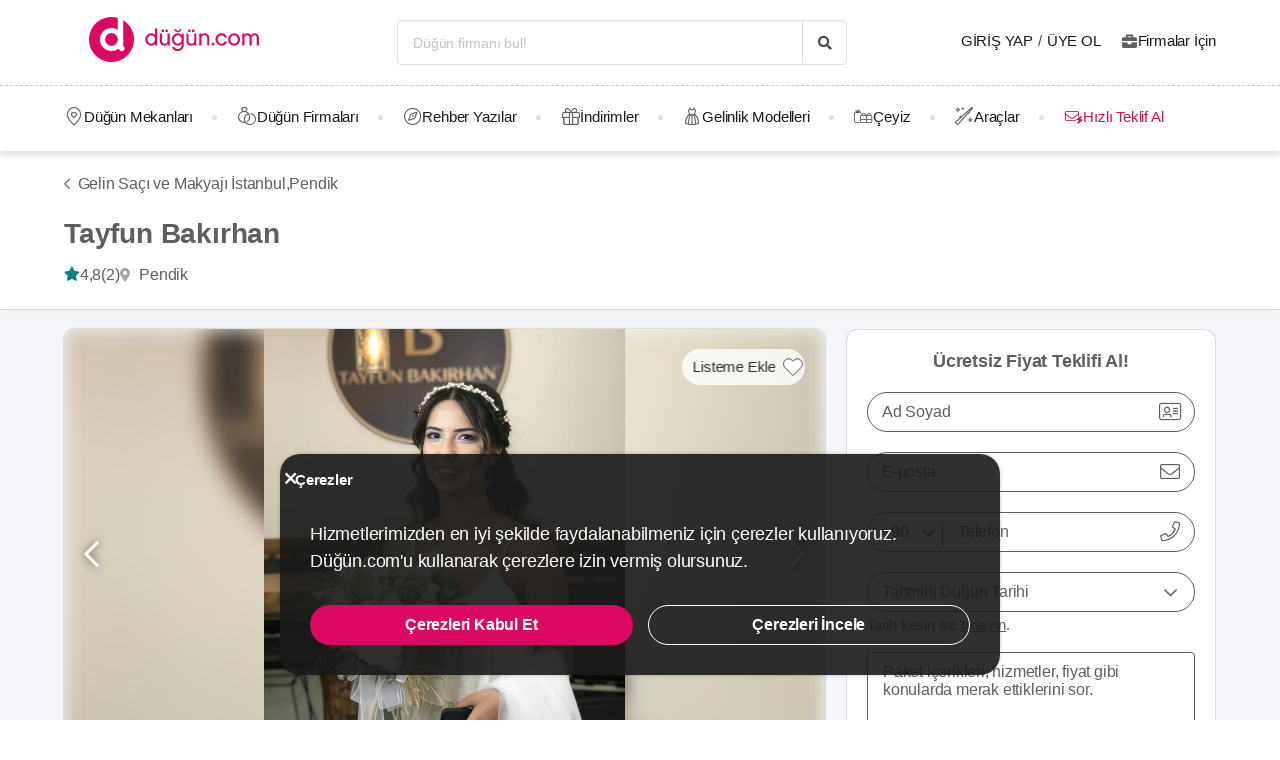

--- FILE ---
content_type: text/html; charset=UTF-8
request_url: https://dugun.com/gelin-saci-ve-makyaji/istanbul/tayfun-bakirhan
body_size: 22334
content:
<!DOCTYPE html>
<html lang="tr-TR" dir="ltr" class="no-js">
    <head>
        <script type="b134ef1510d50e22eef7a02f-text/javascript">document.documentElement.classList.remove('no-js');</script>
                        <link rel="stylesheet" href="https://dugun.com/assets/main.css?v=03facd667b058fd26f67">
                    
    <link rel="stylesheet" href="https://dugun.com/assets/desktop/providerstyle.css?v=03876e82f75e58852e97">
        <style>
    .provider-carousel-section .last-slide {
        position: relative;
    }
    .provider-carousel-section .last-slide::after {
        content: "";
        position: absolute;
        top: 0;
        bottom: 0;
        left: 0;
        right: 0;
        filter: opacity(0.8);
        background: #000000;
    }
    .more {
        position: absolute;
        z-index: 9;
        left: 50%;
        top: 40%;
        transform: translateX(-50%);
        color: #fff;
    }
    .more svg {
        vertical-align: middle;
    }
    .more span {
        vertical-align: top;
    }
    </style>
        <meta charset="UTF-8" />
<meta name="description" content="Tayfun Bakırhan gelin saçı ve makyajı alanında 2013 yılından beri hizmet veriyor. Hem kadın, hem de erkek müşterilerine yardımcı olan Tayfun..." />
<meta name="robots" content="index, follow" />
<meta name="copyright" content="© 2025 Düğün.com" />
<meta property="fb:app_id" content="205983596121315" />
<meta property="og:site_name" content="Düğün.com" />
<meta property="og:description" content="Tayfun Bakırhan gelin saçı ve makyajı alanında 2013 yılından beri hizmet veriyor. Hem kadın, hem de erkek müşterilerine yardımcı olan Tayfun..." />
<meta property="og:title" content="Tayfun Bakırhan  Fiyatları - Gelin Saçı ve Makyajı İstanbul" />
<meta property="og:image" content="https://i.dugun.com/gallery/47714/preview_tayfun-bakirhan_42EUQ5F4.jpg" />

<title>Tayfun Bakırhan  Fiyatları - Gelin Saçı ve Makyajı İstanbul</title>
<link rel="canonical" href="https://dugun.com/gelin-saci-ve-makyaji/istanbul/tayfun-bakirhan"/>


<link rel="preconnect" href="https://collect.dugun.com">
<link rel="preconnect" href="https://analytics.dugun.com">
<link rel="preconnect" href="https://i.dugun.com/">
<link rel="preconnect" href="https://client.crisp.chat">
<link rel="preload" href="https://dugun.com/assets/fonts/dugun-icons.woff?xk13r1" as="font" type="font/woff" crossorigin>

            <link rel="preload" as="image" href="https://i.dugun.com/gallery/47714/preview_tayfun-bakirhan_42EUQ5F4.jpg">
    
<script type="b134ef1510d50e22eef7a02f-text/javascript">
    var config = {
        app_env: 'prod',
        language: 'tr',
        currency: 'TRY',
        language_dir: 'ltr',
        partner_contact_campaign_id: '55',
        language_string: 'Turkish',
        locale_date_string: 'tr-TR',
        date_format: 'd M, Y',
        city: {
            id: 1, name: "İstanbul", slug: "istanbul"
        },
                categories: [{"id":41,"name":"D\u00fc\u011f\u00fcn Mekanlar\u0131","slug":"dugun-mekanlari","image":"https:\/\/i.dugun.com\/category\/meta\/jlhaxs4nk1aw.jpg","providerCount":1763,"isLeadpool":true,"hasProviderItem":false,"children":[{"id":52,"name":"K\u0131r D\u00fc\u011f\u00fcn\u00fc","slug":"kir-dugunu","image":"https:\/\/i.dugun.com\/category\/meta\/ohqllht6wcj2.jpg","providerCount":323,"isLeadpool":true},{"id":48,"name":"Otel D\u00fc\u011f\u00fcn\u00fc","slug":"oteller","image":"https:\/\/i.dugun.com\/category\/meta\/fwfm9udao5dx.jpg","providerCount":148,"isLeadpool":true},{"id":47,"name":"Tarihi Mekanlar","slug":"tarihi-mekanlar","image":"https:\/\/i.dugun.com\/category\/meta\/jtsm3lpj2ojc.jpg","providerCount":27,"isLeadpool":true},{"id":77,"name":"D\u00fc\u011f\u00fcn Salonlar\u0131","slug":"dugun-salonlari","image":"https:\/\/i.dugun.com\/category\/meta\/kptwr8dcmclh.jpg","providerCount":465,"isLeadpool":true},{"id":49,"name":"Sosyal Tesisler","slug":"sosyal-tesisler","image":"https:\/\/i.dugun.com\/category\/meta\/t4rcbd5eprlo.jpg","providerCount":52,"isLeadpool":true},{"id":51,"name":"Restoranlar","slug":"restaurantlar","image":"https:\/\/i.dugun.com\/category\/meta\/v2ar2wj9kwwd.jpg","providerCount":0,"isLeadpool":true},{"id":50,"name":"Balo ve Davet Salonlar\u0131","slug":"kulupler-davet-alanlari","image":"https:\/\/i.dugun.com\/category\/meta\/htmf0egcea0q.jpg","providerCount":175,"isLeadpool":true},{"id":53,"name":"Tekne D\u00fc\u011f\u00fcn\u00fc","slug":"tekne-dugunu","image":"https:\/\/i.dugun.com\/category\/meta\/a8emlwe90jvq.jpg","providerCount":64,"isLeadpool":true},{"id":78,"name":"Nikah Salonlar\u0131","slug":"nikah-salonlari","image":"https:\/\/i.dugun.com\/category\/meta\/cg7qlm5qp3ws.jpg","providerCount":8,"isLeadpool":false},{"id":72,"name":"Nikah Sonras\u0131 Yeme\u011fi","slug":"nikah-sonrasi-yemegi","image":"https:\/\/i.dugun.com\/category\/meta\/s9nyy9qkz6k6.jpg","providerCount":393,"isLeadpool":true},{"id":87,"name":"After Party","slug":"after-party","image":"https:\/\/i.dugun.com\/category\/meta\/xswvmdxtldt9.jpg","providerCount":108,"isLeadpool":false}]},{"id":9,"name":"Gelinlik","slug":"gelinlik","image":"https:\/\/i.dugun.com\/category\/meta\/tlmgqq6pttmc.jpg","providerCount":542,"isLeadpool":true,"hasProviderItem":true,"children":[]},{"id":18,"name":"D\u00fc\u011f\u00fcn Organizasyon","slug":"dugun-organizasyon","image":"https:\/\/i.dugun.com\/category\/meta\/vzklfv1k3mad.jpg","providerCount":299,"isLeadpool":true,"hasProviderItem":false,"children":[]},{"id":23,"name":"D\u00fc\u011f\u00fcn Foto\u011fraf\u00e7\u0131lar\u0131","slug":"dugun-fotografcilari","image":"https:\/\/i.dugun.com\/category\/meta\/rvaly9gs4rcg.jpg","providerCount":958,"isLeadpool":true,"hasProviderItem":false,"children":[]},{"id":27,"name":"Gelin Sa\u00e7\u0131 ve Makyaj\u0131","slug":"gelin-saci-ve-makyaji","image":"https:\/\/i.dugun.com\/category\/meta\/0erwnp0i99wu.jpg","providerCount":1367,"isLeadpool":true,"hasProviderItem":false,"children":[]},{"id":7,"name":"M\u00fczik","slug":"muzik","image":"https:\/\/i.dugun.com\/category\/meta\/8xf6ngpvff1w.jpg","providerCount":238,"isLeadpool":true,"hasProviderItem":false,"children":[]},{"id":86,"name":"Evlilik Teklifi","slug":"evlilik-teklifi","image":"https:\/\/i.dugun.com\/category\/meta\/wu0ux7o7f1aj.jpg","providerCount":75,"isLeadpool":true,"hasProviderItem":false,"children":[]},{"id":70,"name":"K\u0131na ve Bekarl\u0131\u011fa Veda","slug":"kina-ve-bekarliga-veda","image":"https:\/\/i.dugun.com\/category\/meta\/mcsbm3jkuzck.jpg","providerCount":731,"isLeadpool":true,"hasProviderItem":false,"children":[]},{"id":85,"name":"S\u00f6z, Ni\u015fan Mekanlar\u0131","slug":"soz-nisan-mekanlari","image":"https:\/\/i.dugun.com\/category\/meta\/vbw8jio3ctp3.jpg","providerCount":391,"isLeadpool":true,"hasProviderItem":false,"children":[]},{"id":79,"name":"Abiye ve Ni\u015fanl\u0131k","slug":"abiye-ve-nisanlik","image":"https:\/\/i.dugun.com\/category\/meta\/esvjswzr4cph.jpg","providerCount":78,"isLeadpool":false,"hasProviderItem":false,"children":[]},{"id":19,"name":"Catering Hizmetleri","slug":"catering-hizmetleri","image":"https:\/\/i.dugun.com\/category\/meta\/sfo59ksoclau.jpg","providerCount":222,"isLeadpool":true,"hasProviderItem":false,"children":[]},{"id":40,"name":"Gelin Arabas\u0131","slug":"gelin-arabasi","image":"https:\/\/i.dugun.com\/category\/meta\/wahl5zz1pzrn.jpg","providerCount":128,"isLeadpool":true,"hasProviderItem":false,"children":[]},{"id":16,"name":"D\u00fc\u011f\u00fcn Davetiyesi","slug":"dugun-davetiyesi","image":"https:\/\/i.dugun.com\/category\/meta\/ldwnk1vxweht.jpg","providerCount":199,"isLeadpool":true,"hasProviderItem":false,"children":[]},{"id":17,"name":"Nikah \u015eekeri ve Hediyelik","slug":"nikah-sekeri-ve-hediyelik","image":"https:\/\/i.dugun.com\/category\/meta\/kwtupe80s6ot.jpg","providerCount":257,"isLeadpool":true,"hasProviderItem":false,"children":[]},{"id":6,"name":"Dans Kurslar\u0131","slug":"dans-kurslari","image":"https:\/\/i.dugun.com\/category\/meta\/ja0duogfxjkb.jpg","providerCount":128,"isLeadpool":true,"hasProviderItem":false,"children":[]},{"id":21,"name":"Alyans ve Tak\u0131","slug":"alyans-ve-taki","image":"https:\/\/i.dugun.com\/category\/meta\/grhbbagh3xam.jpg","providerCount":256,"isLeadpool":false,"hasProviderItem":false,"children":[]},{"id":38,"name":"Balay\u0131","slug":"balayi","image":"https:\/\/i.dugun.com\/category\/meta\/cvip5yiurxjo.jpg","providerCount":1,"isLeadpool":false,"hasProviderItem":false,"children":[]},{"id":1,"name":"\u00c7i\u00e7ek\u00e7iler","slug":"cicekciler","image":"https:\/\/i.dugun.com\/category\/meta\/hwce57kbkvs7.jpg","providerCount":261,"isLeadpool":true,"hasProviderItem":false,"children":[]},{"id":10,"name":"Damatl\u0131k","slug":"damatlik","image":"https:\/\/i.dugun.com\/category\/meta\/v5wco2j6ljfx.jpg","providerCount":78,"isLeadpool":false,"hasProviderItem":true,"children":[]},{"id":82,"name":"Alternatif Fikirler","slug":"alternatif-fikirler","image":"https:\/\/i.dugun.com\/category\/meta\/ungzes4fwlfh.jpg","providerCount":63,"isLeadpool":false,"hasProviderItem":false,"children":[]},{"id":37,"name":"D\u00fc\u011f\u00fcn Pastas\u0131","slug":"dugun-pastasi","image":"https:\/\/i.dugun.com\/category\/meta\/yhlk2ym6qkeg.jpg","providerCount":237,"isLeadpool":true,"hasProviderItem":false,"children":[]},{"id":20,"name":"Evlendirme Daireleri","slug":"evlendirme-daireleri","image":"https:\/\/i.dugun.com\/category\/meta\/h9p3adpeqfyw.jpg","providerCount":37,"isLeadpool":false,"hasProviderItem":false,"children":[]},{"id":73,"name":"Gelin Ayakkab\u0131s\u0131 ve Aksesuarlar\u0131","slug":"gelin-ayakkabisi-ve-aksesuarlari","image":"https:\/\/i.dugun.com\/category\/meta\/9rik8oifjczc.jpg","providerCount":163,"isLeadpool":false,"hasProviderItem":false,"children":[]},{"id":75,"name":"G\u00fczellik Merkezleri","slug":"guzellik-merkezleri","image":"https:\/\/i.dugun.com\/category\/meta\/i1xgqizjgzob.jpg","providerCount":138,"isLeadpool":false,"hasProviderItem":false,"children":[]},{"id":43,"name":"I\u015f\u0131k, Ses ve D\u00fczenleme","slug":"isik-ses-ve-duzenleme","image":"https:\/\/i.dugun.com\/category\/meta\/zbxumduuglwv.jpg","providerCount":116,"isLeadpool":false,"hasProviderItem":false,"children":[]}],        analytics: {
            url: 'https://analytics.dugun.com',
            data: {"userId": null,"pageType": "DF","uniqueId": "08a19457b2ac41919dda1cb71f02bda4","providerId": "47714","pageId": "47714","pageId2": null,"categoryId": "27"}
        },
        googlePlaceApiKey: 'AIzaSyDqOEyO6Eijcs8516odLE-QW-2pC2rTvus',
        project: 'dugun',
        projectName: 'Düğün.com',
        countryCode: 'TR',
        defaultCityCoordinates: '{"latitude":41.01117,"longitude":28.978151}',
        mapProvider: 'yandex',
        phoneCode: '+90',
        companyUserId: '29',
        components: {"discount":true,"leadpool":"v2","tools":true,"tv":false,"feedback":true,"category_gallery_only":true,"provider_items":true,"b2c_app":true,"explore":true,"city_nav":false,"vendors_nav":true,"phone_click_track":false,"group_sub_categories":true,"state_active":false,"show_open_air_venue_on_menu":true,"show_ad_gif_on_main_category_page":true,"show_join_duguncom_section_on_partner_page":true,"show_on_press_logo_on_partner_page":true,"show_auth_login_info_text":true,"show_city_district_on_listing":true,"show_second_filter_button":false,"real_wedding_enabled":true,"show_kvkk_agreement":true,"show_provider_item_dropdown_menu":true,"sitemap_two_enabled":false,"remote_connection_url":true,"show_partner_main_page_third_content":false,"nav_vendors_link_target":"listing","show_instagram_category_id":[23,9,18,27,7],"popular_searches_on_listing_page":{"show":false,"excluded_category_id":""},"use_cdn_resize":"https:\/\/i.dugun.com\/","has_city_image":true,"show_state_cities_only":false,"wp_cta_banner":true,"n_kolay_banner":true,"arcelik_banner":true,"beko_banner":true,"great_place_to_work_content":true,"dowry":true,"listing_top_banner":true},
        providerPanelUrl: 'https://panel.dugun.com',
        csrfToken: '6da1f1d2ebcff62a.j83LKAKdkV_HfS9Tn-aq7fb5UriTu3NyG15aqtwgtuY.4fmxQ2Ok4weATUZlqtHb35irI-nc2io5UykF3oYN5N-5oq9OUMndMZI7bg',
        limits: {"home_showcase_provider_count":36,"category_showcase_provider_count":18,"internal_link_showcase_provider_count":3,"related_provider_count":3,"navigation_vendors_limit":13},
        baseUrl: 'https://dugun.com/',
        isMobile: false,
        firebase: {"apiKey":"AIzaSyCWU_oZ9TbmqFLUxGMwi_z5ZRXVIy9_pR8","authDomain":"dugunleads.firebaseapp.com","databaseURL":"https:\/\/dugunleads.firebaseio.com","projectId":"dugunleads","storageBucket":"dugunleads.firebasestorage.app","messagingSenderId":"402519655307","appId":"1:402519655307:web:3bd4bcef1bb824e0"},
        isWebview: false,
                referrer: '',
        utmSource: '',
        isIos: false,
        isModalForceFixFullScreen: false,
        isModalForceDisableFullScreen: false,
        currencyIcon: '₺',
                                  arcelikDiscountData: {
          discountCouponId: '122066',
          providerId: '49860',
        },
                    bekoDiscountData: {
          discountCouponId: '122067',
          providerId: '115846',
        },
            b2cAppScheme: 'dugun://',
    };
</script>

<script type="b134ef1510d50e22eef7a02f-text/javascript">
    var isLoggedIn = false;
    var leadpool = {"categories_must_have_districts":[6,27,41,47,48,49,50,51,52,53,72,77,83,85],"show_banner_for_all_categories":true,"index_subcategory_show":false,"show_banner_in_provider_result":true}
    var localeCityId = 1;
    var localeCitySlug = "istanbul";
        var currentProvider = { id: 47714 };
        </script>

<script type="application/ld+json">{"@context":"https://schema.org","@graph":[{"@type":"HairSalon","name":"Tayfun Bakırhan ","address":{"@type":"PostalAddress","addressCountry":"Türkiye","addressRegion":"İstanbul","streetAddress":"Batı, BURHANTOPRAK CAD.NO 8 34890 Pendik/İstanbul","addressLocality":"Pendik"},"geo":{"@type":"GeoCoordinates","latitude":"40.87733","longitude":"29.24656"},"image":{"@type":"ImageObject","representativeOfPage":true,"url":"https://i.dugun.com/gallery/47714/preview_tayfun-bakirhan_42EUQ5F4.jpg"},"url":"https://dugun.com/gelin-saci-ve-makyaji/istanbul/tayfun-bakirhan","description":"Tayfun Bakırhan gelin saçı ve makyajı alanında 2013 yılından beri hizmet veriyor. Hem kadın, hem de erkek müşterilerine yardımcı olan Tayfun Bakırhan, İstanbul gelin saçı ve makyajı alanında kullandığı kaliteli ürünlerle öne çıkıyor. Müşteri memnuniyetine oldukça önem veren firmanın saç tasarım alanında çeşitli ödülleri de bulunuyor. Gelin saçı ve makyajı için alanında deneyimli ve uzman bir ekip arıyorsanız doğru yerdesiniz.","employees":[{"@type":"Person","name":"Tayfur Bakırhan"}],"aggregateRating":{"@type":"AggregateRating","ratingCount":2,"ratingValue":4.8,"bestRating":5,"worstRating":1},"reviews":[{"@type":"Review","author":{"@type":"Person","name":"Ebru & Mert"},"reviewBody":"Özellikle Furkan Bey'e saç konusunda gözü kapalı güvenebilirsiniz. Hem kına hem düğün saçımda harikalar yarattı. Normal zamanlarda boya, kesim konusunda da saçlarını emanet edebilirsiniz. Makyaj konusunda da Mehtap Hanım'a teşekkürler","datePublished":"2023-10-03T14:10:49+03:00","reviewRating":{"@type":"Rating","ratingValue":4,"bestRating":5,"worstRating":1}},{"@type":"Review","author":{"@type":"Person","name":"Deniz & Armağan"},"reviewBody":"Başta mehtap hnm ve furkan bey olmak üzere bütün ekibe cok teşekkür ederim hersey istediğim gibi cok güzel oldu emeğinize sağlık ??","datePublished":"2023-04-30T18:20:03+03:00","reviewRating":{"@type":"Rating","ratingValue":5,"bestRating":5,"worstRating":1}}]},{"@type":"FAQPage","mainEntity":[{"@type":"Question","name":"Tayfun Bakırhan  ile ne kadar süre önce iletişime geçilmeli?","acceptedAnswer":{"@type":"Answer","text":"Tayfun Bakırhan  ile 4 hafta önce iletişime geçilmeli."}},{"@type":"Question","name":"Tayfun Bakırhan  şehir dışında hizmet veriyor mu?","acceptedAnswer":{"@type":"Answer","text":"Evet, Tayfun Bakırhan  şehir dışında hizmet veriyor."}},{"@type":"Question","name":"Tayfun Bakırhan  gelin saçı ve makyajı haricinde hangi ekstra hizmetleri vermektedir?","acceptedAnswer":{"@type":"Answer","text":"Tayfun Bakırhan  gelin saçı ve makyajı haricinde çıtçıt saç, takma kirpik, manikür / pedikür, mekanda / evde hizmet, ağda, gelin paketi hizmetlerini vermektedir."}},{"@type":"Question","name":"Tayfun Bakırhan  düğün günü kaç kişiye kadar hizmet verebilmektedir?","acceptedAnswer":{"@type":"Answer","text":"Tayfun Bakırhan  düğün günü 10 kişiye kadar hizmet verebilmektedir."}},{"@type":"Question","name":"Tayfun Bakırhan  gelin saçı ve makyajı fiyatları ne kadar?","acceptedAnswer":{"@type":"Answer","text":"Tayfun Bakırhan  en düşük fiyat düğün min. fiyat 3750 TL"}}]},{"@type":"BreadcrumbList","@id":"https://dugun.com/gelin-saci-ve-makyaji/istanbul/tayfun-bakirhan#breadcrumb","itemListElement":[{"@type":"ListItem","position":1,"name":"Düğün.com","item":{"@type":"Thing","@id":"https://dugun.com/"}},{"@type":"ListItem","position":2,"name":"Gelin Saçı ve Makyajı","item":{"@type":"Thing","@id":"https://dugun.com/gelin-saci-ve-makyaji"}},{"@type":"ListItem","position":3,"name":"Gelin Saçı ve Makyajı İstanbul","item":{"@type":"Thing","@id":"https://dugun.com/gelin-saci-ve-makyaji/istanbul"}},{"@type":"ListItem","position":4,"name":"Tayfun Bakırhan ","item":{"@type":"Thing","@id":"https://dugun.com/gelin-saci-ve-makyaji/istanbul/tayfun-bakirhan"}}]}]}</script>

<link rel="shortcut icon" href="https://dugun.com/assets/images/favicons/dugun/32x32.png" type="image/x-icon">
<link rel="apple-touch-icon" sizes="180x180" href="https://dugun.com/assets/images/favicons/dugun/apple-touch-icon.png">
<link rel="icon" type="image/png" sizes="32x32" href="https://dugun.com/assets/images/favicons/dugun/32x32.png">
<link rel="icon" type="image/png" sizes="16x16" href="https://dugun.com/assets/images/favicons/dugun/16x16.png">
<link rel="mask-icon" href="https://dugun.com/assets/images/favicons/dugun/safari-pinned-tab.svg" color="#db0962">
<meta name="theme-color" content="#ffffff">
<link rel="search" type="application/opensearchdescription+xml" href="https://dugun.com/opensearch.xml" title="Düğün.com">
<link rel="manifest" href="/manifest.json">
        <script type="b134ef1510d50e22eef7a02f-text/javascript">
    dataLayer = [{"facebookPixelId":"166056793992203","pageType":"DF","city":{"id":1,"name":"\u0130stanbul","slug":"istanbul"},"device":"desktop","source":"dugun_provider_show","provider":{"id":47714,"name":"Tayfun Bak\u0131rhan ","url":"https:\/\/dugun.com\/gelin-saci-ve-makyaji\/istanbul\/tayfun-bakirhan","category":{"id":27,"name":"Gelin Sa\u00e7\u0131 ve Makyaj\u0131","slug":"gelin-saci-ve-makyaji","has_leadpool":true,"nameSingular":"Gelin Sa\u00e7\u0131 ve Makyaj\u0131"},"city":{"id":1,"name":"\u0130stanbul","slug":"istanbul"},"thumbnail_url":"https:\/\/i.dugun.com\/gallery\/47714\/thumb_tayfun-bakirhan_42EUQ5F4.jpg","contact_name":"Tayfur Bak\u0131rhan","district_name":"Pendik","ZParameter":0,"productName":31,"isFormActive":1,"BLReason":null,"discount":null,"avg_response_time":9999,"hasQuickResponseBadge":false,"reviewCount":"2","discountCount":"0","imageCount":"15","videoCount":"0","pwfCount":"4","phone_inbound":null,"budget":null,"capacity":null,"hasMagnet":false},"couple":{"uId":"08a19457b2ac41919dda1cb71f02bda4","isLoggedIn":"NO","city":"istanbul"},"category":{"id":27,"name":"Gelin Sa\u00e7\u0131 ve Makyaj\u0131","slug":"gelin-saci-ve-makyaji","nameSingular":"Gelin Sa\u00e7\u0131 ve Makyaj\u0131","has_leadpool":true,"categoryType":"service","hasParentCategory":false,"parentCategory":{"id":27,"name":"Gelin Sa\u00e7\u0131 ve Makyaj\u0131"}}}];
    function gtag() { dataLayer.push(arguments); }
    function consentAccepted() {
      // timeout is added to yield to main thread as another task
      setTimeout(() => {
        gtag('consent', 'update', {
          ad_user_data: 'granted',
          ad_personalization: 'granted',
          ad_storage: 'granted',
          analytics_storage: 'granted',
          functionality_storage: 'granted',
          personalization_storage: 'granted',
        });
      }, 0);
    }
</script>

        <script type="b134ef1510d50e22eef7a02f-text/javascript">(function(w,d,s,l,i){w[l]=w[l]||[];w[l].push({'gtm.start':
    new Date().getTime(),event:'gtm.js'});var f=d.getElementsByTagName(s)[0],
    j=d.createElement(s),dl=l!='dataLayer'?'&l='+l:'';j.async=true;j.src=
    'https://collect.dugun.com/gtm.js?id='+i+dl;f.parentNode.insertBefore(j,f);
    })(window,document,'script','dataLayer','GTM-MHMWPKNT');</script>
    
    <script type="b134ef1510d50e22eef7a02f-text/javascript">
        window.dataLayer.push({
            'event': 'providerProfileView'
        });
            </script>




<script type="b134ef1510d50e22eef7a02f-text/javascript">
  gtag('consent', 'default', {
    ad_user_data: 'denied',
    ad_personalization: 'denied',
    ad_storage: 'denied',
    analytics_storage: 'granted',
    functionality_storage: 'granted',
    personalization_storage: 'denied',
    wait_for_update: 50,
  });
</script>
        <meta name="viewport" content="width=device-width, initial-scale=1">
            </head>
    <body>
        
                    <svg class="is-hidden" xmlns="http://www.w3.org/2000/svg" xmlns:xlink="http://www.w3.org/1999/xlink">
                <symbol id="icon-fav" viewBox="0 0 32 32">
                    <path fill="#fff" style="fill: var(--fav-icon-bg, #fff)" stroke-linejoin="miter" stroke-linecap="butt" stroke-miterlimit="4" stroke-width="1.3" stroke="var(--fav-icon-border-color, #4a4a4a)" d="M26.126 6.508c-1.325-1.074-3.009-1.603-4.71-1.48s-3.291 0.889-4.448 2.142l-0.967 1.005-0.967-0.996c-1.161-1.246-2.75-2.007-4.448-2.131s-3.381 0.399-4.71 1.464c-0.724 0.624-1.313 1.388-1.731 2.247s-0.658 1.794-0.703 2.748c-0.046 0.954 0.104 1.908 0.439 2.802s0.849 1.712 1.51 2.401l9.498 9.808c0.145 0.149 0.318 0.268 0.509 0.349s0.397 0.122 0.605 0.122c0.208 0 0.413-0.042 0.604-0.124s0.363-0.202 0.506-0.353l9.498-9.8c0.662-0.689 1.177-1.507 1.513-2.402s0.486-1.849 0.441-2.804c-0.045-0.955-0.284-1.891-0.703-2.75s-1.008-1.625-1.733-2.249z"></path>
                </symbol>
            </svg>
        
        <!-- Google Tag Manager (noscript) -->
<noscript><iframe src="https://collect.dugun.com/ns.html?id=GTM-MHMWPKNT"
height="0" width="0" style="display:none;visibility:hidden"></iframe></noscript>
<!-- End Google Tag Manager (noscript) -->

                            
                    <nav class="navbar top is-borderless" aria-label="main navigation">
    <div class="container">
        <div class="navbar-brand">
            <a href="https://dugun.com/" title="Düğün.com" data-track="navigation-brand-logo">
                <img src="https://dugun.com/assets/images/logo/dugun.svg"
                     alt="Düğün.com"
                     class="brand-logo"
                     width="180"
                     height="45" />
            </a>
        </div>
        <div class="navbar-menu mr-0">
            <div class="navbar-start is-align-items-center mr-20" style="margin-left: auto">
                <div class="control has-icons-right is-hidden-mobile search-trigger js-main-search-trigger">
                  <input type="text"
                        style="height: 45px"
                        class="input generic has-text-grey-light has-text-weight-light"
                        placeholder="Düğün firmanı bul!" />
                  <span class="icon has-text-black search-trigger-icon-container icon-search-solid"></span>
                </div>
                <main-search-modal></main-search-modal>
            </div>

            <div class="navbar-end">
                <div class="navbar-item is-align-items-center">
                                            <auth-modal></auth-modal>

                        <div class="has-text-black navbar-link navbar-user has-dropdown is-hoverable p-0 mr-20">
                            <span id="login"
                                  class="cursor-pointer hover-primary js-auth-modal-trigger mr-5"
                                  data-is-login-with-code="true"
                                  data-track="navigation-login">
                                Giriş Yap
                            </span>
                            /
                            <span id="signup" class="cursor-pointer hover-primary js-auth-modal-trigger ml-5"
                                  data-track="navigation-signup">
                                Üye Ol
                            </span>
                        </div>
                        <label
                            class="is-flex is-align-items-center cursor-pointer js-go-to-url icon-briefcase-solid column-gap--xs before--darken-grey has-text-dark"
                            data-url="https://dugun.com/isortagim"
                            data-blank="_blank"
                        >
                            Firmalar İçin
                        </label>
                                    </div>

            </div>
        </div>
    </div>
</nav>



    
                                                                                                                                                                                                                                                                                                                                                                                                                                                                                                            
<hr style="border-top: 1px dashed #c9c9c9; background: 0; margin :0">
<nav class="navbar bottom" aria-label="main navigation">
    <div class="container">
        <div class="navbar-menu mr-0">
                        <div class="navbar-item after--round-dot is-align-items-center has-dropdown is-hoverable js-linkindex-wrapper">
                <a href="https://dugun.com/dugun-mekanlari"
                   class="pl-0 navbar-link navbar-link--first icon-map-marker-custom-regular before--darken-grey before--fs-18 column-gap--xs before--hover-primary"
                   data-track="navbar-venues"
                   data-linkindex="0"
                >
                    Düğün Mekanları
                </a>
                                <div class="navbar-dropdown">
                    <div class="columns">
                        <div class="column is-3">
                                                                                                <a href="https://dugun.com/kir-dugunu/istanbul" class="dropdown-item" data-linkindex="1" data-track="venues-child" title="Kır Düğünü İstanbul">
                                        Kır Düğünü
                                    </a>
                                                                    <a href="https://dugun.com/oteller/istanbul" class="dropdown-item" data-linkindex="2" data-track="venues-child" title="Otel Düğünü İstanbul">
                                        Otel Düğünü
                                    </a>
                                                                    <a href="https://dugun.com/tarihi-mekanlar/istanbul" class="dropdown-item" data-linkindex="3" data-track="venues-child" title="Tarihi Mekanlar İstanbul">
                                        Tarihi Mekanlar
                                    </a>
                                                                    <a href="https://dugun.com/dugun-salonlari/istanbul" class="dropdown-item" data-linkindex="4" data-track="venues-child" title="Düğün Salonları İstanbul">
                                        Düğün Salonları
                                    </a>
                                                                    <a href="https://dugun.com/sosyal-tesisler/istanbul" class="dropdown-item" data-linkindex="5" data-track="venues-child" title="Sosyal Tesisler İstanbul">
                                        Sosyal Tesisler
                                    </a>
                                                                    <a href="https://dugun.com/kulupler-davet-alanlari/istanbul" class="dropdown-item" data-linkindex="6" data-track="venues-child" title="Balo ve Davet Salonları İstanbul">
                                        Balo ve Davet Salonları
                                    </a>
                                                                    <a href="https://dugun.com/tekne-dugunu/istanbul" class="dropdown-item" data-linkindex="7" data-track="venues-child" title="Tekne Düğünü İstanbul">
                                        Tekne Düğünü
                                    </a>
                                                                    <a href="https://dugun.com/nikah-salonlari/istanbul" class="dropdown-item" data-linkindex="8" data-track="venues-child" title="Nikah Salonları İstanbul">
                                        Nikah Salonları
                                    </a>
                                                                    <a href="https://dugun.com/nikah-sonrasi-yemegi/istanbul" class="dropdown-item" data-linkindex="9" data-track="venues-child" title="Nikah Sonrası Yemeği İstanbul">
                                        Nikah Sonrası Yemeği
                                    </a>
                                                                    <a href="https://dugun.com/after-party/istanbul" class="dropdown-item" data-linkindex="10" data-track="venues-child" title="After Party İstanbul">
                                        After Party
                                    </a>
                                                                    <a href="https://dugun.com/soz-nisan-mekanlari/istanbul" class="dropdown-item" data-linkindex="11" data-track="venues-child" title="Söz, Nişan Mekanları İstanbul">
                                        Söz, Nişan Mekanları
                                    </a>
                                                                                    </div>
                        <div class="column is-9">
                                                            <div data-coverimageindex="0" class="lazy is-hidden header-image" data-bg="https://i.dugun.com/category/meta/jusgbgfhaq6z.jpg"></div>
                                                                    <div data-coverimageindex="1" class="lazy is-hidden header-image" data-bg="https://i.dugun.com/category/meta/dm74dpkxmimx.jpg"></div>
                                                                    <div data-coverimageindex="2" class="lazy is-hidden header-image" data-bg="https://i.dugun.com/category/meta/vj3qys9xc1sa.jpg"></div>
                                                                    <div data-coverimageindex="3" class="lazy is-hidden header-image" data-bg="https://i.dugun.com/category/meta/anigld1c4us1.jpg"></div>
                                                                    <div data-coverimageindex="4" class="lazy is-hidden header-image" data-bg="https://i.dugun.com/category/meta/aogcvleecjr8.jpg"></div>
                                                                    <div data-coverimageindex="5" class="lazy is-hidden header-image" data-bg="https://i.dugun.com/category/meta/9fesmfmg8wnj.jpg"></div>
                                                                    <div data-coverimageindex="6" class="lazy is-hidden header-image" data-bg="https://i.dugun.com/category/meta/ewkxq7vy9v12.jpg"></div>
                                                                    <div data-coverimageindex="7" class="lazy is-hidden header-image" data-bg="https://i.dugun.com/category/meta/drkxayv3nxel.jpg"></div>
                                                                    <div data-coverimageindex="8" class="lazy is-hidden header-image" data-bg="https://i.dugun.com/category/meta/vofgpkkuagr6.jpg"></div>
                                                                    <div data-coverimageindex="9" class="lazy is-hidden header-image" data-bg="https://i.dugun.com/category/meta/gusahwt264sf.jpg"></div>
                                                                    <div data-coverimageindex="10" class="lazy is-hidden header-image" data-bg="https://i.dugun.com/category/meta/nyh9dy4rg9jz.jpg"></div>
                                                                    <div data-coverimageindex="11" class="lazy is-hidden header-image" data-bg="https://i.dugun.com/category/meta/g5s927iforkd.jpg"></div>
                                                                                    </div>
                    </div>
                </div>
                            </div>
                                      <div class="navbar-item after--round-dot is-align-items-center has-dropdown is-hoverable">
                  <a href="https://dugun.com/dugun-firmalari"
                     class="navbar-link icon-ring-custom-regular before--darken-grey before--fs-18 column-gap--xs before--hover-primary"
                     data-track="navbar-vendors"
                  >
                      Düğün Firmaları
                  </a>
                  <div class="navbar-dropdown">
                      <div class="columns">
                          <div class="column is-6">
                              <div class="columns is-multiline">
                                                                        <div class="column is-4 is-paddingless">
                                                                                        <a href="https://dugun.com/dugun-mekanlari/istanbul"
                                                 title="İstanbul Düğün Mekanı"
                                                 class="dropdown-item"
                                                 data-track="vendors-child"
                                              >
                                                Düğün Mekanı
                                              </a>
                                                                                </div>
                                                                        <div class="column is-4 is-paddingless">
                                                                                        <a href="https://dugun.com/gelinlik/istanbul"
                                                 title="İstanbul Gelinlikçi"
                                                 class="dropdown-item"
                                                 data-track="vendors-child"
                                              >
                                                Gelinlikçi
                                              </a>
                                                                                </div>
                                                                        <div class="column is-4 is-paddingless">
                                                                                        <a href="https://dugun.com/dugun-organizasyon/istanbul"
                                                 title="İstanbul Organizasyon"
                                                 class="dropdown-item"
                                                 data-track="vendors-child"
                                              >
                                                Organizasyon
                                              </a>
                                                                                </div>
                                                                        <div class="column is-4 is-paddingless">
                                                                                        <a href="https://dugun.com/dugun-fotografcilari/istanbul"
                                                 title="İstanbul Düğün Fotoğrafçısı"
                                                 class="dropdown-item"
                                                 data-track="vendors-child"
                                              >
                                                Düğün Fotoğrafçısı
                                              </a>
                                                                                </div>
                                                                        <div class="column is-4 is-paddingless">
                                                                                        <a href="https://dugun.com/gelin-saci-ve-makyaji/istanbul"
                                                 title="İstanbul Gelin Saçı ve Makyajı"
                                                 class="dropdown-item"
                                                 data-track="vendors-child"
                                              >
                                                Gelin Saçı ve Makyajı
                                              </a>
                                                                                </div>
                                                                        <div class="column is-4 is-paddingless">
                                                                                        <a href="https://dugun.com/muzik/istanbul"
                                                 title="İstanbul Müzik"
                                                 class="dropdown-item"
                                                 data-track="vendors-child"
                                              >
                                                Müzik
                                              </a>
                                                                                </div>
                                                                        <div class="column is-4 is-paddingless">
                                                                                        <a href="https://dugun.com/evlilik-teklifi/istanbul"
                                                 title="İstanbul Evlilik Teklifi"
                                                 class="dropdown-item"
                                                 data-track="vendors-child"
                                              >
                                                Evlilik Teklifi
                                              </a>
                                                                                </div>
                                                                        <div class="column is-4 is-paddingless">
                                                                                        <a href="https://dugun.com/kina-ve-bekarliga-veda/istanbul"
                                                 title="İstanbul Kına ve Bekarlığa Veda"
                                                 class="dropdown-item"
                                                 data-track="vendors-child"
                                              >
                                                Kına ve Bekarlığa Veda
                                              </a>
                                                                                </div>
                                                                        <div class="column is-4 is-paddingless">
                                                                                        <a href="https://dugun.com/abiye-ve-nisanlik/istanbul"
                                                 title="İstanbul Abiye ve Nişanlık"
                                                 class="dropdown-item"
                                                 data-track="vendors-child"
                                              >
                                                Abiye ve Nişanlık
                                              </a>
                                                                                </div>
                                                                        <div class="column is-4 is-paddingless">
                                                                                        <a href="https://dugun.com/catering-hizmetleri/istanbul"
                                                 title="İstanbul Catering Hizmeti"
                                                 class="dropdown-item"
                                                 data-track="vendors-child"
                                              >
                                                Catering Hizmeti
                                              </a>
                                                                                </div>
                                                                        <div class="column is-4 is-paddingless">
                                                                                        <a href="https://dugun.com/gelin-arabasi/istanbul"
                                                 title="İstanbul Gelin Arabası"
                                                 class="dropdown-item"
                                                 data-track="vendors-child"
                                              >
                                                Gelin Arabası
                                              </a>
                                                                                </div>
                                                                        <div class="column is-4 is-paddingless">
                                                                                        <a href="https://dugun.com/dugun-davetiyesi/istanbul"
                                                 title="İstanbul Düğün Davetiyesi"
                                                 class="dropdown-item"
                                                 data-track="vendors-child"
                                              >
                                                Düğün Davetiyesi
                                              </a>
                                                                                </div>
                                                                        <div class="column is-4 is-paddingless">
                                                                                        <a href="https://dugun.com/nikah-sekeri-ve-hediyelik/istanbul"
                                                 title="İstanbul Nikah Şekeri ve Hediyelik"
                                                 class="dropdown-item"
                                                 data-track="vendors-child"
                                              >
                                                Nikah Şekeri ve Hediyelik
                                              </a>
                                                                                </div>
                                                                        <div class="column is-4 is-paddingless">
                                                                                        <a href="https://dugun.com/dans-kurslari/istanbul"
                                                 title="İstanbul Dans Kursu"
                                                 class="dropdown-item"
                                                 data-track="vendors-child"
                                              >
                                                Dans Kursu
                                              </a>
                                                                                </div>
                                                                        <div class="column is-4 is-paddingless">
                                                                                        <a href="https://dugun.com/alyans-ve-taki/istanbul"
                                                 title="İstanbul Alyans ve Takı"
                                                 class="dropdown-item"
                                                 data-track="vendors-child"
                                              >
                                                Alyans ve Takı
                                              </a>
                                                                                </div>
                                                                        <div class="column is-4 is-paddingless">
                                                                                        <a href="https://dugun.com/cicekciler/istanbul"
                                                 title="İstanbul Çiçekçi"
                                                 class="dropdown-item"
                                                 data-track="vendors-child"
                                              >
                                                Çiçekçi
                                              </a>
                                                                                </div>
                                                                        <div class="column is-4 is-paddingless">
                                                                                                                                      <a href="https://dugun.com/damatlik/modelleri"
                                                 title="İstanbul Damatlık"
                                                 class="dropdown-item"
                                                 data-track="vendors-child"
                                              >
                                                  Damatlık
                                              </a>
                                                                                </div>
                                                                        <div class="column is-4 is-paddingless">
                                                                                        <a href="https://dugun.com/alternatif-fikirler/istanbul"
                                                 title="İstanbul Alternatif Fikirler"
                                                 class="dropdown-item"
                                                 data-track="vendors-child"
                                              >
                                                Alternatif Fikirler
                                              </a>
                                                                                </div>
                                                                        <div class="column is-4 is-paddingless">
                                                                                        <a href="https://dugun.com/dugun-pastasi/istanbul"
                                                 title="İstanbul Düğün Pastası"
                                                 class="dropdown-item"
                                                 data-track="vendors-child"
                                              >
                                                Düğün Pastası
                                              </a>
                                                                                </div>
                                                                        <div class="column is-4 is-paddingless">
                                                                                        <a href="https://dugun.com/evlendirme-daireleri/istanbul"
                                                 title="İstanbul Evlendirme Dairesi"
                                                 class="dropdown-item"
                                                 data-track="vendors-child"
                                              >
                                                Evlendirme Dairesi
                                              </a>
                                                                                </div>
                                                                        <div class="column is-4 is-paddingless">
                                                                                        <a href="https://dugun.com/gelin-ayakkabisi-ve-aksesuarlari/istanbul"
                                                 title="İstanbul Ayakkabı ve Aksesuar"
                                                 class="dropdown-item"
                                                 data-track="vendors-child"
                                              >
                                                Ayakkabı ve Aksesuar
                                              </a>
                                                                                </div>
                                                                        <div class="column is-4 is-paddingless">
                                                                                        <a href="https://dugun.com/guzellik-merkezleri/istanbul"
                                                 title="İstanbul Güzellik Merkezi"
                                                 class="dropdown-item"
                                                 data-track="vendors-child"
                                              >
                                                Güzellik Merkezi
                                              </a>
                                                                                </div>
                                                                        <div class="column is-4 is-paddingless">
                                                                                        <a href="https://dugun.com/isik-ses-ve-duzenleme/istanbul"
                                                 title="İstanbul Işık, Ses ve Düzenleme"
                                                 class="dropdown-item"
                                                 data-track="vendors-child"
                                              >
                                                Işık, Ses ve Düzenleme
                                              </a>
                                                                                </div>
                                                                </div>
                          </div>
                          <div class="column is-6 pt-0">
                              <div class="columns is-multiline">
                                                                        <div class="column is-half">
                                        <a href="https://dugun.com/dugun-mekanlari/istanbul" title="Düğün Mekanları" class="box category" data-track="vendors-child">
                                              <div
                                                  class="box box-image lazy"
                                                                                                        data-bg="https://i.dugun.com/category/meta/n9dm1wz6lxyg.jpg"
                                                                                                    style="height: 120px; background-position: top right; background-size: cover"
                                                  data-track="vendors-image-child">
                                                  <div class="box-overlay has-text-centered">
                                                      <p class="title has-text-white is-size-6 is-marginless">
                                                          Düğün Mekanı
                                                      </p>
                                                  </div>
                                              </div>
                                          </a>
                                      </div>
                                                                        <div class="column is-half">
                                        <a href="https://dugun.com/gelinlik/istanbul" title="Gelinlik" class="box category" data-track="vendors-child">
                                              <div
                                                  class="box box-image lazy"
                                                                                                        data-bg="https://i.dugun.com/category/meta/e0vmqomlwe4g.jpg"
                                                                                                    style="height: 120px; background-position: top right; background-size: cover"
                                                  data-track="vendors-image-child">
                                                  <div class="box-overlay has-text-centered">
                                                      <p class="title has-text-white is-size-6 is-marginless">
                                                          Gelinlikçi
                                                      </p>
                                                  </div>
                                              </div>
                                          </a>
                                      </div>
                                                                        <div class="column is-half">
                                        <a href="https://dugun.com/dugun-organizasyon/istanbul" title="Düğün Organizasyon" class="box category" data-track="vendors-child">
                                              <div
                                                  class="box box-image lazy"
                                                                                                        data-bg="https://i.dugun.com/category/meta/pibub7qcmkze.jpg"
                                                                                                    style="height: 120px; background-position: top right; background-size: cover"
                                                  data-track="vendors-image-child">
                                                  <div class="box-overlay has-text-centered">
                                                      <p class="title has-text-white is-size-6 is-marginless">
                                                          Organizasyon
                                                      </p>
                                                  </div>
                                              </div>
                                          </a>
                                      </div>
                                                                        <div class="column is-half">
                                        <a href="https://dugun.com/dugun-fotografcilari/istanbul" title="Düğün Fotoğrafçıları" class="box category" data-track="vendors-child">
                                              <div
                                                  class="box box-image lazy"
                                                                                                        data-bg="https://i.dugun.com/category/meta/a9udbyxedhfj.jpg"
                                                                                                    style="height: 120px; background-position: top right; background-size: cover"
                                                  data-track="vendors-image-child">
                                                  <div class="box-overlay has-text-centered">
                                                      <p class="title has-text-white is-size-6 is-marginless">
                                                          Düğün Fotoğrafçısı
                                                      </p>
                                                  </div>
                                              </div>
                                          </a>
                                      </div>
                                                                </div>
                          </div>
                      </div>
                  </div>
              </div>
                                    <div class="navbar-item after--round-dot is-align-items-center">
                <a href="https://dugun.com/kesfet"
                   class="navbar-link icon-compass-light before--darken-grey before--fs-18 column-gap--xs before--hover-primary"
                   data-track="navbar-inspire"
                >
                    Rehber Yazılar
                </a>
            </div>
                                        <div class="navbar-item after--round-dot is-align-items-center">
                    <a href="https://dugun.com/indirim"
                       class="navbar-link icon-gift-light before--darken-grey before--fs-18 column-gap--xs before--hover-primary"
                       data-track="navbar-discount"
                    >
                        İndirimler
                    </a>
                </div>
                                        <div class="navbar-item after--round-dot is-align-items-center has-dropdown is-hoverable">
                    <a href="https://dugun.com/gelinlik"
                       title="Gelinlik Modelleri ve Fiyatları"
                       class="navbar-link icon-fashion-custom-regular before--darken-grey before--fs-18 column-gap--xs before--hover-primary"
                    >
                        Gelinlik Modelleri
                    </a>
                                        <div class="navbar-dropdown">
                        <div class="columns is-multiline">
                            <div class="column is-3 is-paddingless">
                                <a
                                    href="https://dugun.com/gelinlik/modelleri/a-kesim-gelinlikler-io8"
                                    title="A Kesim Gelinlikler"
                                    class="dropdown-item"
                                    data-track="desktop-provider-items"
                                    data-action="provider-items-url-click"
                                    data-label="a-kesim-gelinlikler"
                                >
                                    A Kesim Gelinlikler
                                </a>
                            </div>
                            <div class="column is-3 is-paddingless">
                                <a
                                    href="https://dugun.com/gelinlik/modelleri/balik-gelinlikler-io9"
                                    title="Balık Gelinlikler"
                                    class="dropdown-item"
                                    data-track="desktop-provider-items"
                                    data-action="provider-items-url-click"
                                    data-label="balik-gelinlikler"
                                >
                                    Balık Gelinlikler
                                </a>
                            </div>
                            <div class="column is-3 is-paddingless">
                                <a
                                    href="https://dugun.com/gelinlik/modelleri/bohem-gelinlikler-io15"
                                    title="Bohem Gelinlikler"
                                    class="dropdown-item"
                                    data-track="desktop-provider-items"
                                    data-action="provider-items-url-click"
                                    data-label="bohem-gelinlikler"
                                >
                                    Bohem Gelinlikler
                                </a>
                            </div>
                            <div class="column is-3 is-paddingless">
                                <a
                                    href="https://dugun.com/gelinlik/modelleri/helen-gelinlikler-io74"
                                    title="Helen Gelinlikler"
                                    class="dropdown-item"
                                    data-track="desktop-provider-items"
                                    data-action="provider-items-url-click"
                                    data-label="helen-gelinlikler"
                                >
                                    Helen Gelinlikler
                                </a>
                            </div>
                            <div class="column is-3 is-paddingless">
                                <a
                                    href="https://dugun.com/gelinlik/modelleri/mini-gelinlikler-io37"
                                    title="Kısa Gelinlikler"
                                    class="dropdown-item"
                                    data-track="desktop-provider-items"
                                    data-action="provider-items-url-click"
                                    data-label="mini-gelinlikler"
                                >
                                    Kısa Gelinlikler
                                </a>
                            </div>
                            <div class="column is-3 is-paddingless">
                                <a
                                    href="https://dugun.com/gelinlik/modelleri/prenses-model-gelinlikler-io7"
                                    title="Prenses Gelinlikler"
                                    class="dropdown-item"
                                    data-track="desktop-provider-items"
                                    data-action="provider-items-url-click"
                                    data-label="prenses-model-gelinlikler"
                                >
                                    Prenses Gelinlikler
                                </a>
                            </div>
                            <div class="column is-3 is-paddingless">
                                <a
                                    href="https://dugun.com/gelinlik/modelleri/sade-gelinlikler-io11"
                                    title="Sade Gelinlikler"
                                    class="dropdown-item"
                                    data-track="desktop-provider-items"
                                    data-action="provider-items-url-click"
                                    data-label="sade-gelinlikler"
                                >
                                    Sade Gelinlikler
                                </a>
                            </div>
                            <div class="column is-3 is-paddingless">
                                <a
                                    href="https://dugun.com/gelinlik/modelleri/straplez-gelinlikler-io21"
                                    title="Straplez Gelinlikler"
                                    class="dropdown-item"
                                    data-track="desktop-provider-items"
                                    data-action="provider-items-url-click"
                                    data-label="straplez-gelinlikler"
                                >
                                    Straplez Gelinlikler
                                </a>
                            </div>
                            <div class="column is-3 is-paddingless">
                                <a
                                    href="https://dugun.com/gelinlik/modelleri/tesettur-gelinlikler-io18"
                                    title="Tesettür Gelinlikler"
                                    class="dropdown-item"
                                    data-track="desktop-provider-items"
                                    data-action="provider-items-url-click"
                                    data-label="tesettur-gelinlikler"
                                >
                                    Tesettür Gelinlikler
                                </a>
                            </div>
                            <div class="column is-3 is-paddingless">
                                <a
                                    href="https://dugun.com/gelinlik/modelleri/vintage-gelinlikler-io14"
                                    title="Vintage Gelinlikler"
                                    class="dropdown-item"
                                    data-track="desktop-provider-items"
                                    data-action="provider-items-url-click"
                                    data-label="vintage-gelinlikler"
                                >
                                    Vintage Gelinlikler
                                </a>
                            </div>
                            <div class="column is-3 is-paddingless">
                                <a
                                    href="https://dugun.com/gelinlik/modelleri/nikah-elbisesi-io80"
                                    title="Nikah Elbisesi"
                                    class="dropdown-item"
                                    data-track="desktop-provider-items"
                                    data-action="provider-items-url-click"
                                    data-label="nikah-elbisesi"
                                >
                                    Nikah Elbisesi
                                </a>
                            </div>
                            <div class="column is-3 is-paddingless">
                                <a
                                    href="https://dugun.com/gelinlik/modelleri/saten-gelinlikler-io49"
                                    title="Saten Gelinlikler"
                                    class="dropdown-item"
                                    data-track="desktop-provider-items"
                                    data-action="provider-items-url-click"
                                    data-label="saten-gelinlikler"
                                >
                                    Saten Gelinlikler
                                </a>
                            </div>
                        </div>
                    </div>
                                    </div>
                                        <div class="navbar-item navbar-item--dowry after--round-dot is-align-items-center has-dropdown is-hoverable js-linkindex-wrapper">
                    <a href="https://dugun.com/ceyiz/firsat/ceyiz-seti"
                       class="navbar-link icon-dowry before--darken-grey before--fs-18 column-gap--xs before--hover-primary"
                       data-linkindex="0"
                       data-track="third-party"
                       data-feature="dowry"
                       data-label="arcelik"
                       data-action="nav-to-landing"
                       data-medium="navbar"
                    >
                        Çeyiz
                    </a>

                    <div class="navbar-dropdown">
                        <div class="columns">
                            <div class="column is-4">
                                <a href="https://dugun.com/ceyiz/firsat/ceyiz-seti"
                                    class="dropdown-item icon-dowry-product before--fs-18 column-gap--xs"
                                    data-linkindex="0"
                                    data-track="third-party"
                                    data-feature="dowry"
                                    data-label="arcelik"
                                    data-action="nav-to-landing"
                                    data-medium="navbar"
                                >
                                    Çeyiz Ürünleri
                                </a>
                                <a href="https://dugun.com/ceyiz/firsat/ceyiz-paketleri"
                                    class="dropdown-item icon-dowry before--fs-18 column-gap--xs"
                                    data-linkindex="1"
                                    data-track="third-party"
                                    data-feature="dowry"
                                    data-label="arcelik"
                                    data-action="nav-to-landing"
                                    data-medium="navbar"
                                >
                                    Çeyiz Paketleri
                                </a>
                            </div>
                            <div class="column is-8">
                                <div data-coverimageindex="0" class="lazy is-hidden header-image is-round-sm" data-bg="https://i.dugun.com/static/fFfXND1f7w5m5NYp.png"></div>
                                <div data-coverimageindex="1" class="lazy is-hidden header-image is-round-sm" data-bg="https://i.dugun.com/static/cyOMPj9Qi8UtlAW0.png"></div>
                            </div>
                        </div>
                    </div>
                </div>
                                                        <div class="navbar-item after--round-dot is-align-items-center has-dropdown tools is-hoverable">
                    <a href="https://araclar.dugun.com/"
                       class="navbar-link icon-tool-custom-regular before--darken-grey before--fs-18 column-gap--xs before--hover-primary"
                    >
                        Araçlar
                    </a>
                    <div class="navbar-dropdown">
                        <div class="columns is-flex is-align-items-center is-justify-content-center">
                            <div class="column">
                                <a href="https://araclar.dugun.com/sitemiz"
                                   target="_blank"
                                   class="is-flex is-flex-direction-column has-text-dark is-align-items-center row-gap icon-website-custom-regular before--fs-21 before--hover-primary before--grey-lighter">
                                    Web sitem
                                </a>
                            </div>
                            <div class="column is-flex is-align-items-center is-justify-content-center">
                                <a href="https://araclar.dugun.com/yapacaklarim"
                                   target="_blank"
                                   class="is-flex is-flex-direction-column has-text-dark is-align-items-center row-gap icon-agenda-custom-regular before--fs-21 before--hover-primary before--grey-lighter">
                                    Ajandam
                                </a>
                            </div>
                            <div class="column is-flex is-align-items-center is-justify-content-center">
                                <a href="https://araclar.dugun.com/butcem"
                                   target="_blank"
                                   class="is-flex is-flex-direction-column has-text-dark is-align-items-center row-gap
                                           icon-lira-budget-custom-regular                                           before--fs-21 before--hover-primary before--grey-lighter"
                                >
                                    Bütçem
                                </a>
                            </div>
                            <div class="column is-flex is-align-items-center is-justify-content-center">
                                <a href="https://araclar.dugun.com/oturma-plani"
                                   target="_blank"
                                   class="is-flex is-flex-direction-column has-text-dark is-align-items-center row-gap icon-seating-plan-custom-regular before--fs-21 before--hover-primary before--grey-lighter"
                                >
                                    Oturma planı
                                </a>
                            </div>
                            <div class="column is-flex is-align-items-center is-justify-content-center">
                                <a href="https://araclar.dugun.com/hava-durumu"
                                   target="_blank"
                                   class="is-flex is-flex-direction-column has-text-dark is-align-items-center row-gap icon-weather-custom-regular before--fs-21 before--hover-primary before--grey-lighter"
                                >
                                    Hava durumu
                                </a>
                            </div>
                        </div>
                    </div>
                </div>
                                        <div class="navbar-item">
                    <label class="navbar-link icon-leadpool-envelope-fast before--primary before--fs-18 column-gap--xs before--hover-primary
                            has-text-primary cursor-pointer js-go-to-url
                            pr-0"
                           data-track="leadpool"
                           data-medium="leadpool-navigation"
                           data-url="https://dugun.com/ucretsiz-fiyat-teklifi-al"
                    >
                        Hızlı Teklif Al
                    </label>
                </div>
                    </div>
    </div>
</nav>
        
              
        <info-request-modal
          :provider="{
              id:'47714',
              name:'Tayfun\u0020Bak\u0131rhan\u0020',
                              responseTime: {
                  hasBadge: 0,
                  hours: 167,
                },
                        }"
          lead-type="pricing"
                        lead-source-position=""
                    lead-source="route_dugun_provider_show"
          :seniority="0">
      </info-request-modal>
<div class="sticky js-sticky-header sticky-header has-background-white is-hidden">
    
<div class="container is-flex is-justify-content-space-between is-align-items-center" style="height: 56px">
    <p class="title has-text-weight-bold has-text-darken-grey is-inline-block is-marginless fs-20">Tayfun Bakırhan </p>

    <div class="is-flex is-align-items-center column-gap--md">
      
      
                                            
  <fav-button :watch-same-provider-fav-status="1"
              type="provider"
              :id="47714"
              label="Tayfun Bakırhan "
              :is-liked="0"
              :is-mobile="0"
              background-overlay="white-0.8"
              :is-bordered="0"
              :has-text-animation="0"
                              img-url="https://i.dugun.com/gallery/47714/thumb_tayfun-bakirhan_42EUQ5F4.jpg"
                            class=""
              modifier-class=""
                            >
  </fav-button>

          </div>
</div>
    <hr class="m-0">
    <div class="container">
    <ul class="sticky-header-box">
                    <li class="sticky-header-box__item" data-scroll-target="media" data-scroll-item-type="header" data-scroll-offset="-110" data-track="provider-sticky" data-medium="gallery">
                Fotoğraflar (10)
            </li>
                                                                            <li class="sticky-header-box__item" data-scroll-target="attributes" data-scroll-item-type="header" data-scroll-offset="-110" data-track="provider-sticky" data-medium="properties">
                Özellikler
            </li>
                            <li class="sticky-header-box__item" data-scroll-target="faq" data-scroll-item-type="header" data-scroll-offset="-110" data-track="provider-sticky" data-medium="faq">
                S.S.S.
            </li>
                            <li class="sticky-header-box__item" data-scroll-target="about" data-scroll-item-type="header" data-scroll-offset="-110" data-track="provider-sticky" data-medium="about">
                Hakkında
            </li>
                                  <li class="sticky-header-box__item" data-scroll-target="contact" data-scroll-item-type="header" data-scroll-offset="-110" data-track="provider-sticky" data-medium="contact">
            İletişim
          </li>
                            <li class="sticky-header-box__item" data-scroll-target="comments" data-scroll-item-type="header" data-scroll-offset="-110" data-track="provider-sticky" data-medium="testimonials">
                Yorumlar (2)
            </li>
            </ul>
</div>
</div>
  <div class="hero is-white is-small mb-20">
	<div class="hero-body">
		<div class="container">
      <div class="is-inline-flex is-align-items-center column-gap--xs mb-20">
        <a class="is-inline-flex is-align-items-center icon-chevron-left-regular before--fs-12 before--text-align-left before--inline-block has-text-darken-grey fs-16"
          href="https://dugun.com/gelin-saci-ve-makyaji/istanbul"
        >
          Gelin Saçı ve Makyajı İstanbul,         </a>
                  <a class="is-inline-flex is-align-items-center has-text-darken-grey fs-16"
            href="https://dugun.com/gelin-saci-ve-makyaji/istanbul-pendik-163"
          >
            Pendik
          </a>
              </div>

			<div class="is-flexbox-horizontal-center">
				
				<div>
					<h1 class="title has-text-weight-bold has-text-darken-grey mb-10 fs-28" style="line-height: 1.28">
						Tayfun Bakırhan 
					</h1>

					<div class="c-review-section fs-16 column-gap--xlg">
        <span
        class="c-review-section__score icon-star-solid"
        data-score="4.8"
    >
      4,8
      <span
                    class="cursor-pointer"
            data-scroll-target="comments"
            data-scroll-offset="-110"
              >
                      (2)
                </span>
    </span>
  
    
        <button
      class="c-review-section__district fs-16 cursor-pointer icon-map-marker-solid js-yandex-map-load-button"
      type="button"
      data-scroll-target="contact"
      data-scroll-offset="-110"
      data-track="provider-profile" data-label="district" data-medium="intro" data-feature="map" data-latitude="40.87733" data-longitude="29.24656"
    >
        Pendik
    </button>
  
  
    </div>
				</div>
			</div>
		</div>
	</div>
</div>

<div class="section provider-detail js-provider-detail">
    <div id="background-overlay" class="is-hidden"></div>

    
    <div class="container">
        <div class="columns mb-20" data-sticky-container>
            <main class="column is-8 pb-0">

                

<section class="card card-provider-item" id="info">
  <div class="card-content card-content--xs-medium pt-0 pb-20">
    <div class="card-content__full-width mb-0">
              <div class="is-relative">
          
<div class="glide gll provider-carousel-section js-provider-carousel-section provider-slider cursor-pointer is-relative" id="media" data-total-images="6">
    <div class="glide__track " data-glide-el="track">
        <div class="glide__slides">
                                                <div class="glide__slide glide__slide--disabled is-relative" style="margin-right: 5px;">
                    <div class="image-wrapper js-provider-gallery-trigger" data-type="all" data-index="0" data-id="1442856" data-track="provider-gallery-view">
                                                                            <img src="https://i.dugun.com/gallery/47714/preview_tayfun-bakirhan_42EUQ5F4.jpg" alt="Tayfun Bakırhan " fetchpriority="high" style="height:450px; width: 360.3515625px">
                                            </div>

                    <div class="is-image-blurred-bg lazy" data-bg="https://i.dugun.com/gallery/47714/preview_tayfun-bakirhan_42EUQ5F4.jpg" style="background-image: url(https://dugun.com/assets/images/placeholders/dugun_placeholder.webp)"></div>
                </div>
                                                            <div class="glide__slide glide__slide--disabled is-relative" style="margin-right: 5px;">
                    <div class="image-wrapper js-provider-gallery-trigger" data-type="all" data-index="1" data-id="1442857" data-track="provider-gallery-view">
                                                                            <img src="https://i.dugun.com/gallery/47714/preview_tayfun-bakirhan_WQzGOpYR.jpg" alt="Tayfun Bakırhan " fetchpriority="high" style="height:450px; width: 360.9375px">
                                            </div>

                    <div class="is-image-blurred-bg lazy" data-bg="https://i.dugun.com/gallery/47714/preview_tayfun-bakirhan_WQzGOpYR.jpg" style="background-image: url(https://dugun.com/assets/images/placeholders/dugun_placeholder.webp)"></div>
                </div>
                                                            <div class="glide__slide glide__slide--disabled is-relative" style="margin-right: 5px;">
                    <div class="image-wrapper js-provider-gallery-trigger" data-type="all" data-index="2" data-id="1442864" data-track="provider-gallery-view">
                                                                            <img class="lazy" data-src="https://i.dugun.com/gallery/47714/preview_tayfun-bakirhan_Hnr6G8Jh.jpg" src="https://dugun.com/assets/images/placeholders/dugun_placeholder.webp" alt="Tayfun Bakırhan " style="height:450px; width: 380.2734375px" height="450px">
                                            </div>

                    <div class="is-image-blurred-bg lazy" data-bg="https://i.dugun.com/gallery/47714/preview_tayfun-bakirhan_Hnr6G8Jh.jpg" style="background-image: url(https://dugun.com/assets/images/placeholders/dugun_placeholder.webp)"></div>
                </div>
                                                            <div class="glide__slide glide__slide--disabled is-relative" style="margin-right: 5px;">
                    <div class="image-wrapper js-provider-gallery-trigger" data-type="all" data-index="3" data-id="1442869" data-track="provider-gallery-view">
                                                                            <img class="lazy" data-src="https://i.dugun.com/gallery/47714/preview_tayfun-bakirhan_z5C85XkL.jpg" src="https://dugun.com/assets/images/placeholders/dugun_placeholder.webp" alt="Tayfun Bakırhan " style="height:450px; width: 360.9375px" height="450px">
                                            </div>

                    <div class="is-image-blurred-bg lazy" data-bg="https://i.dugun.com/gallery/47714/preview_tayfun-bakirhan_z5C85XkL.jpg" style="background-image: url(https://dugun.com/assets/images/placeholders/dugun_placeholder.webp)"></div>
                </div>
                                                            <div class="glide__slide glide__slide--disabled is-relative" style="margin-right: 5px;">
                    <div class="image-wrapper js-provider-gallery-trigger" data-type="all" data-index="4" data-id="1442855" data-track="provider-gallery-view">
                                                                            <img class="lazy" data-src="https://i.dugun.com/gallery/47714/preview_tayfun-bakirhan_M8ljAR3k.jpg" src="https://dugun.com/assets/images/placeholders/dugun_placeholder.webp" alt="Tayfun Bakırhan " style="height:450px; width: 359.765625px" height="450px">
                                            </div>

                    <div class="is-image-blurred-bg lazy" data-bg="https://i.dugun.com/gallery/47714/preview_tayfun-bakirhan_M8ljAR3k.jpg" style="background-image: url(https://dugun.com/assets/images/placeholders/dugun_placeholder.webp)"></div>
                </div>
                                                            <div class="glide__slide glide__slide--disabled is-relative" style="margin-right: 5px;">
                    <div class="image-wrapper js-provider-gallery-trigger" data-type="all" data-index="5" data-id="1442868" data-track="provider-gallery-view">
                                                                            <img class="lazy" data-src="https://i.dugun.com/gallery/47714/preview_tayfun-bakirhan_kNsUniao.jpg" src="https://dugun.com/assets/images/placeholders/dugun_placeholder.webp" alt="Tayfun Bakırhan " style="height:450px; width: 359.765625px" height="450px">
                                            </div>

                    <div class="is-image-blurred-bg lazy" data-bg="https://i.dugun.com/gallery/47714/preview_tayfun-bakirhan_kNsUniao.jpg" style="background-image: url(https://dugun.com/assets/images/placeholders/dugun_placeholder.webp)"></div>
                </div>
                                                            <div class="glide__slide glide__slide--disabled is-relative" style="margin-right: 5px;">
                    <div class="image-wrapper js-provider-gallery-trigger" data-type="all" data-index="6" data-id="1442867" data-track="provider-gallery-view">
                                                                            <img class="lazy" data-src="https://i.dugun.com/gallery/47714/preview_tayfun-bakirhan_5q6zywnt.jpg" src="https://dugun.com/assets/images/placeholders/dugun_placeholder.webp" alt="Tayfun Bakırhan " style="height:450px; width: 360.3515625px" height="450px">
                                            </div>

                    <div class="is-image-blurred-bg lazy" data-bg="https://i.dugun.com/gallery/47714/preview_tayfun-bakirhan_5q6zywnt.jpg" style="background-image: url(https://dugun.com/assets/images/placeholders/dugun_placeholder.webp)"></div>
                </div>
                                                            <div class="glide__slide glide__slide--disabled is-relative" style="margin-right: 5px;">
                    <div class="image-wrapper js-provider-gallery-trigger" data-type="all" data-index="7" data-id="1442866" data-track="provider-gallery-view">
                                                                            <img class="lazy" data-src="https://i.dugun.com/gallery/47714/preview_tayfun-bakirhan_7xEhqiKO.jpg" src="https://dugun.com/assets/images/placeholders/dugun_placeholder.webp" alt="Tayfun Bakırhan " style="height:450px; width: 450.5859375px" height="450px">
                                            </div>

                    <div class="is-image-blurred-bg lazy" data-bg="https://i.dugun.com/gallery/47714/preview_tayfun-bakirhan_7xEhqiKO.jpg" style="background-image: url(https://dugun.com/assets/images/placeholders/dugun_placeholder.webp)"></div>
                </div>
                                                            <div class="glide__slide glide__slide--disabled is-relative" style="margin-right: 5px;">
                    <div class="image-wrapper js-provider-gallery-trigger" data-type="all" data-index="8" data-id="1442865" data-track="provider-gallery-view">
                                                                            <img class="lazy" data-src="https://i.dugun.com/gallery/47714/preview_tayfun-bakirhan_hYrbBido.jpg" src="https://dugun.com/assets/images/placeholders/dugun_placeholder.webp" alt="Tayfun Bakırhan " style="height:450px; width: 450px" height="450px">
                                            </div>

                    <div class="is-image-blurred-bg lazy" data-bg="https://i.dugun.com/gallery/47714/preview_tayfun-bakirhan_hYrbBido.jpg" style="background-image: url(https://dugun.com/assets/images/placeholders/dugun_placeholder.webp)"></div>
                </div>
                                                            <div class="glide__slide glide__slide--disabled last-slide is-relative" style="width:auto; min-width: 375px">
                    <img src="https://i.dugun.com/gallery/47714/preview_tayfun-bakirhan_JBq5RyRZ.jpg"
                         alt="Tayfun Bakırhan "
                         style="height:450px; width: 359.765625px; z-index: 0;"
                         data-index="9"
                         class="js-provider-gallery-trigger">
                    <div class="more has-text-centered is-absolute">
                        <button class="button generic is-outlined js-provider-gallery-trigger column-gap icon-arrow-right-regular-after"
                                data-type="all"
                                data-track="provider-gallery-view"
                        >
                            10 medyayı görüntüle
                        </button>
                    </div>
                    <div
                        class="is-image-blurred-bg lazy"
                        data-bg="https://i.dugun.com/gallery/47714/preview_tayfun-bakirhan_JBq5RyRZ.jpg"
                        style="background-image: url(https://dugun.com/assets/images/placeholders/dugun_placeholder.webp); z-index: -1;"
                    ></div>
                </div>
                            </div>
    </div>
    <span class="tag tag--blur-dark provider-slide-number-tag js-provider-slide-number-tag is-hidden" data-total-images="10">
    </span>
    <div class="controller simple provider glide__arrows" data-glide-el="controls">
        <span class="prev icon-chevron-left-regular-absolute icon-white" data-glide-dir="<"></span>
        <span class="next icon-chevron-right-regular-absolute icon-white" data-glide-dir=">"></span>
    </div>
</div>

                              
  <fav-button :watch-same-provider-fav-status="1"
              type="provider"
              :id="47714"
              label="Tayfun Bakırhan "
              :is-liked="0"
              :is-mobile="0"
              background-overlay="white-0.8"
              :is-bordered="0"
              :has-text-animation="1"
                              img-url="https://i.dugun.com/gallery/47714/thumb_tayfun-bakirhan_42EUQ5F4.jpg"
                            class=""
              modifier-class="provider-slider-fav-button"
                            >
  </fav-button>

        </div>
          </div>

      <ul class="card-content__full-width" style="margin-bottom: -20px;">
        
        
        
              </ul>
  </div>
</section>

                
                
                
                
                
                
                                                            <section class="mt-0 mb-20" style="min-height: 250px;">
                            

  <div class="js-wp-cta-banner-skeleton-loading">
    <div class="has-background-white is-full-width" style="border-radius: 10px; padding: 40px; position: relative; box-shadow: 0px 0px 4px 0px rgba(0, 0, 0, 0.2); box-sizing: border-box;">
      <div class="is-flex" style="column-gap: 20px; margin-bottom: 20px;">
        <div class="skeleton-loading" style="width: 60px; height: 60px; border-radius: 50%;"></div>
        <div class="skeleton-loading" style="height: 30px; width: 400px; align-self: center; border-radius: 23px;"></div>
      </div>

      <div class="skeleton-loading" style="width: 18px; height: 18px; position: absolute; right: 40px; top: 40px; border-radius: 50%;"></div>

      <div class="is-flex is-flex-wrap-wrap" style="column-gap: 10px; row-gap: 10px;">
        <div class="skeleton-loading" style="height: 40px; width: 45%; border-radius: 23px;"></div>
        <div class="skeleton-loading" style="height: 40px; width: 25%; border-radius: 23px;"></div>
        <div class="skeleton-loading" style="height: 40px; width: 25%; border-radius: 23px;"></div>
        <div class="skeleton-loading" style="height: 40px; width: 45%; border-radius: 23px;"></div>
        <div class="skeleton-loading" style="height: 40px; width: 50%; border-radius: 23px;"></div>
      </div>
    </div>
  </div>


                            <wp-cta-banner
                                :is-mid-size="true"
                                data-medium="provider-profile"
                                title="Düğün Danışmanlarımızdan randevunu al, anında firmanı bul!"
                                                            ></wp-cta-banner>
                        </section>
                                    
                
                
                
                
                
                
                
                                  
<section class="card card-provider-item" id="related-providers">
    <div class="card-content">
        <h2 class="section__title">
            Önerilen Firmalar
        </h2>
        <div class="columns is-multiline mt-0">
                            <div class="column is-4 pt-0">
                                
    
    <div class="card provider mb-20 is-borderless bg-transparent">
        <div class="card-image track-provider-card mb-15"
            data-id="87043"
            data-name="Make Up Be Hot/Profesyonel Makyaj ve Saç"
            data-review-count="37"
            data-discount-count="1"
            data-discount-label="%16"
            data-listtype="promotion_cross" data-category="Gelin Saçı ve Makyajı"
            data-city="İstanbul"
            data-track="provider-card"
            data-position="1"
            data-feature="adsOnRivalsProfile"
            data-lparameter="undefined"
        >
            <figure class="image">
                <a href="https://dugun.com/gelin-saci-ve-makyaji/istanbul/makeup-be-hot">
                    <img class="lazy" data-src="https://i.dugun.com/gallery/87043/thumb_makeup-be-hot_OAgzlZYi.jpg" src="https://dugun.com/assets/images/placeholders/dugun_placeholder_1x1.webp" alt="Make Up Be Hot/Profesyonel Makyaj ve Saç">
                </a>
            </figure>
        </div>

        <h4 class="has-text-weight-bold has-text-grey-dark fs-16 has-line-height-1.2 mb-5 threepoints">
            Make Up Be Hot/Profesyonel Makyaj ve Saç
        </h4>

                                        
    <div class="c-review-section mb-15">
                    <span class="c-review-section__score icon-star-solid">
                5,0
                (37)
            </span>
        
        
        
                    <span class="c-review-section__district icon-map-marker-solid">Maltepe</span>
        
        
        
            </div>


                    

  <div class="is-flex column-gap--xs fs-16  is-flex-direction-column   has-text-weight-bold has-text-dark">
      <span class="has-text-darken-grey has-text-weight-normal "
      style=""
      >
        Min. Fiyat
      </span>
      10.900 TL
  </div>

            </div>

                </div>
                            <div class="column is-4 pt-0">
                                
    
    <div class="card provider mb-20 is-borderless bg-transparent">
        <div class="card-image track-provider-card mb-15"
            data-id="65025"
            data-name="Profhair&#039;s"
            data-review-count="26"
            data-discount-count="1"
            data-discount-label="%20"
            data-listtype="promotion_cross" data-category="Gelin Saçı ve Makyajı"
            data-city="İstanbul"
            data-track="provider-card"
            data-position="2"
            data-feature="adsOnRivalsProfile"
            data-lparameter="undefined"
        >
            <figure class="image">
                <a href="https://dugun.com/gelin-saci-ve-makyaji/istanbul/profhair-s">
                    <img class="lazy" data-src="https://i.dugun.com/gallery/65025/thumb_profhair-s_MyBlBR5W.jpg" src="https://dugun.com/assets/images/placeholders/dugun_placeholder_1x1.webp" alt="Profhair&#039;s">
                </a>
            </figure>
        </div>

        <h4 class="has-text-weight-bold has-text-grey-dark fs-16 has-line-height-1.2 mb-5 threepoints">
            Profhair&#039;s
        </h4>

                                        
    <div class="c-review-section mb-15">
                    <span class="c-review-section__score icon-star-solid">
                5,0
                (26)
            </span>
        
        
        
                    <span class="c-review-section__district icon-map-marker-solid">Ataşehir</span>
        
        
        
            </div>


                    

  <div class="is-flex column-gap--xs fs-16  is-flex-direction-column   has-text-weight-bold has-text-dark">
      <span class="has-text-darken-grey has-text-weight-normal "
      style=""
      >
        Min. Fiyat
      </span>
      8.000 TL
  </div>

            </div>

                </div>
                            <div class="column is-4 pt-0">
                                
    
    <div class="card provider mb-20 is-borderless bg-transparent">
        <div class="card-image track-provider-card mb-15"
            data-id="118316"
            data-name="Hair Make Up Studio Mehtap Yıldırım"
            data-review-count="10"
            data-discount-count="2"
            data-discount-label="%29"
            data-listtype="promotion_cross" data-category="Gelin Saçı ve Makyajı"
            data-city="İstanbul"
            data-track="provider-card"
            data-position="3"
            data-feature="adsOnRivalsProfile"
            data-lparameter="undefined"
        >
            <figure class="image">
                <a href="https://dugun.com/gelin-saci-ve-makyaji/istanbul/hair-make-up-studio-mehtap-yildirim">
                    <img class="lazy" data-src="https://i.dugun.com/gallery/118316/thumb_hair-make-up-studio-mehtap-yildirim_BeWgWPqQ.jpg" src="https://dugun.com/assets/images/placeholders/dugun_placeholder_1x1.webp" alt="Hair Make Up Studio Mehtap Yıldırım">
                </a>
            </figure>
        </div>

        <h4 class="has-text-weight-bold has-text-grey-dark fs-16 has-line-height-1.2 mb-5 threepoints">
            Hair Make Up Studio Mehtap Yıldırım
        </h4>

                                        
    <div class="c-review-section mb-15">
                    <span class="c-review-section__score icon-star-solid">
                5,0
                (10)
            </span>
        
        
        
                    <span class="c-review-section__district icon-map-marker-solid">Maltepe</span>
        
        
        
            </div>


                    

  <div class="is-flex column-gap--xs fs-16  is-flex-direction-column   has-text-weight-bold has-text-dark">
      <span class="has-text-darken-grey has-text-weight-normal "
      style=""
      >
        Min. Fiyat
      </span>
      15.000 TL
  </div>

            </div>

                </div>
                    </div>
    </div>
</section>
                
                                  <span id="attributes"></span>
                                                                                      <section id="6" class="card card-provider-item" style="content-visibility: auto">
    <div class="card-content">
        <h2 class="section__title">
          Tayfun Bakırhan  Özellikler
        </h2>

        <dl class="">
                                              <dt>Hizmet İçeriği</dt>
                                      <dd>
                                                  <span>Saç ve Makyaj</span>
                                            </dd>
                                                                                <dt>Ne kadar önce iletişime geçmeliyiz?</dt>
                                      <dd>
                                                  <span>4 hafta</span>
                                            </dd>
                                                                                <dt>Ücretsiz prova hizmeti var mı?</dt>
                                      <dd>
                                                  <span>Hayır</span>
                                            </dd>
                                                                                <dt>Mekanda veya evde hizmet veriyor musunuz?</dt>
                                      <dd>
                                                  <span>Evet</span>
                                            </dd>
                                                                                <dt>Şehir dışında hizmet verebilir misiniz?</dt>
                                      <dd>
                                                  <span>Evet</span>
                                            </dd>
                                                                                <dt>Düğün günü gelinin yakınlarına da hizmet veriyor musunuz?</dt>
                                      <dd>
                                                  <span>Evet</span>
                                            </dd>
                                                      </dl>

          </div>
</section>
                                    
                                    <section class="card card-provider-item" id="faq" style="content-visibility: auto">
    <div class="card-content">
        <h2 class="section__title">
            Tayfun Bakırhan  Sıkça Sorulan Sorular
        </h2>

        <dl>
                            <div class="is-flex is-align-items-flex-start mb-20 icon-comments-light before--fs-24 before--teal column-gap--lg before--vertical-align-top"
                     data-section-id="faq"
                >
                    <div>
                        <dt>Tayfun Bakırhan  ile ne kadar süre önce iletişime geçilmeli?</dt>
                        <dd class="mt-10">
                            <p>
                              Tayfun Bakırhan  ile 4 hafta önce iletişime geçilmeli.
                            </p>
                        </dd>
                    </div>
                </div>
                            <div class="is-flex is-align-items-flex-start mb-20 icon-comments-light before--fs-24 before--teal column-gap--lg before--vertical-align-top"
                     data-section-id="faq"
                >
                    <div>
                        <dt>Tayfun Bakırhan  şehir dışında hizmet veriyor mu?</dt>
                        <dd class="mt-10">
                            <p>
                              Evet, Tayfun Bakırhan  şehir dışında hizmet veriyor.
                            </p>
                        </dd>
                    </div>
                </div>
                            <div class="is-flex is-align-items-flex-start mb-20 icon-comments-light before--fs-24 before--teal column-gap--lg before--vertical-align-top"
                     data-section-id="faq"
                >
                    <div>
                        <dt>Tayfun Bakırhan  gelin saçı ve makyajı haricinde hangi ekstra hizmetleri vermektedir?</dt>
                        <dd class="mt-10">
                            <p>
                              Tayfun Bakırhan  gelin saçı ve makyajı haricinde çıtçıt saç, takma kirpik, manikür / pedikür, mekanda / evde hizmet, ağda, gelin paketi hizmetlerini vermektedir.
                            </p>
                        </dd>
                    </div>
                </div>
                            <div class="is-flex is-align-items-flex-start mb-20 icon-comments-light before--fs-24 before--teal column-gap--lg before--vertical-align-top"
                     data-section-id="faq"
                >
                    <div>
                        <dt>Tayfun Bakırhan  düğün günü kaç kişiye kadar hizmet verebilmektedir?</dt>
                        <dd class="mt-10">
                            <p>
                              Tayfun Bakırhan  düğün günü 10 kişiye kadar hizmet verebilmektedir.
                            </p>
                        </dd>
                    </div>
                </div>
                            <div class="is-flex is-align-items-flex-start mb-20 icon-comments-light before--fs-24 before--teal column-gap--lg before--vertical-align-top"
                     data-section-id="faq"
                >
                    <div>
                        <dt>Tayfun Bakırhan  gelin saçı ve makyajı fiyatları ne kadar?</dt>
                        <dd class="mt-10">
                            <p>
                              Tayfun Bakırhan  en düşük fiyat düğün min. fiyat 3750 TL
                            </p>
                        </dd>
                    </div>
                </div>
                    </dl>

                    <div class="has-text-centered mt-40">
                <button
                    class="button generic small is-grey-dark is-outlined is-rounded fs-16 has-text-weight-bold icon-arrow-right-regular-after column-gap js-form-trigger"
                    variant="outlined"
                    data-provider-id="47714"
                    data-provider-name="Tayfun Bakırhan "
                                          data-response-time-hours="167"
                      data-response-time-has-badge=""
                                                            data-id="47714"
                    style="min-width: 44%"
                    data-track="inforequest-cta"
                    data-feature="message"
                                        data-medium="profile-faq"
                    data-title-text="Detaylı Bilgi Talep Formu"
                    data-form-type="features"
                                    >
                                            Soru Sor
                                    </button>
            </div>
            </div>
</section>
                
                                    <section class="card card-provider-item" id="about" style="content-visibility: auto">
    <div class="card-content">
        <h2 class="section__title">
            Tayfun Bakırhan  Hakkında
        </h2>
                    <div class="content is-size-6 has-text-grey-dark">
                
                <dd class="m-0">
                    <p>Tayfun Bakırhan gelin saçı ve makyajı alanında 2013 yılından beri hizmet veriyor. Hem kadın, hem de erkek müşterilerine yardımcı olan Tayfun Bakırhan, İstanbul gelin saçı ve makyajı alanında kullandığı kaliteli ürünlerle öne çıkıyor. Müşteri memnuniyetine oldukça önem veren firmanın saç tasarım alanında çeşitli ödülleri de bulunuyor. Gelin saçı ve makyajı için alanında deneyimli ve uzman bir ekip arıyorsanız doğru yerdesiniz.</p>
                </dd>
            </div>
                    <div class="content is-size-6 has-text-grey-dark">
                                    <dt class="has-text-weight-bold mb-10">Deneyim</dt>
                
                <dd class="m-0">
                    <p>Tayfun Bakırhan gelin saçı ve damat tıraşı için aynı salonda hizmet verebiliyor, böylece çiftler beraber hazırlanma deneyimini yaşayabiliyor. Bir çok defile için saç ve makyaj hizmeti veren firma  ‘’2017-2018 Yılın En İyi Saç Tasarımı’’ ödülüne de sahip. Ayrıca ‘’2018-2019 En İyi Saç Stilisti Ödülü’’ de Tayfun Bakırhan’a ait. Firma yaklaşık 25 kişiden oluşan, alanında eğitim almış donanımlı bir ekiple çalışıyor.</p>
                </dd>
            </div>
                    <div class="content is-size-6 has-text-grey-dark">
                                    <dt class="has-text-weight-bold mb-10">Hizmetler</dt>
                
                <dd class="m-0">
                    <p>İstanbul Anadolu Yakası gelin makyajı ve saçı alanında adından söz ettiren Tayfun Bakırhan gelin ve damatlar için geniş bir hizmet yelpazesine sahip. Firma hizmetlerini evde veya düğün mekanında da çiftlere ulaştırabiliyor. Gelinler için sunulan hizmetler arasında gelin saçı, makyaj, manikür, cilt bakımı, saç kesimi, microblading yer alıyor. Ayrıca tesettürlü gelinler için özel tesettür odası da mevcut. <br />
<br />
Damatlar için de saç tıraşı, kaş tasarımı ve ağda hizmetleri mevcut. Bununla beraber saç şekillendirme, perma, manikür ve pedikür olanakları da Tayfun Bakırhan’da sizi bekliyor. Düğün gününde bakımlı görünmek isteyen damatlar için el ve ayak bakımı hizmeti de sunuluyor. Tayfun Bakırhan’da müstakbel damatları bekleyen bir diğer imkansa VIP hazırlık odası şeklinde.</p>
                </dd>
            </div>
                    <div class="content is-size-6 has-text-grey-dark">
                                    <dt class="has-text-weight-bold mb-10">Saç / Makyaj Tarzı</dt>
                
                <dd class="m-0">
                    <p>Tayfun Bakırhan makyaj tasarımlarında M.A.C., Kryolan, Nars, Dolce Gabbana ve Dior marka ürünler kullanıyor. Salaş saç stilleri ve soft makyajları ile adından söz ettiren firma saçlarda wag maşa modelini profesyonel bir şekilde kullanıyor. Gelinlerin seçtikleri modeller üzerinden analiz yapan firma gelinliğe ve gelinin tarzına uygun saç ve makyaj tasarımları ortaya koyuyor.</p>
                </dd>
            </div>
                    <div class="content is-size-6 has-text-grey-dark">
                
                <dd class="m-0">
                    <p>Firma yıllar içinde yaptığı pek çok gelin saçı ve makyajıyla deneyim kazanan çalışanlarıyla çiftleri bekliyor. Müşteri memnuniyetini kazanmak amacıyla çalışan ve çeşitli ödüller alan firma kaliteli işleriyle öne çıkıyor. Tayfun Bakırhan Pendik gelin saçı fiyatları için ‘’Ücretsiz Teklif Al!’’ formunu doldurabilirsiniz. İsterseniz sayfada yer alan telefon numarasını çevirerek de fiyat bilgisi alabilirsiniz.</p>
                </dd>
            </div>
            </div>
</section>
                
                
                                    <section class="card card-provider-item" id="contact" style="content-visibility: auto">
  <div class="card-content">
    <h2 class="section__title">
      İletişim
    </h2>

    <ul class="provider-details js-provider-details">
      
              <li class="provider-details__item-column is-fit-content">
          <p class="has-text-grey-dark has-text-weight-bold mb-10 has-line-height-1.2 fs-16">Adres:</p>
          <p class="has-text-grey-dark has-line-height-1.2 fs-16">Batı, BURHANTOPRAK CAD.NO 8 34890 Pendik/İstanbul</p>
        </li>
                          <li class="provider-details__item-column">
          <p class="has-text-grey-dark has-text-weight-bold mb-10 has-line-height-1.2 fs-16">Haritadaki Konumu</p>
          
<div style="height: 250px">
    <div id="js-yandex-map" class="provider-map"></div>
    <div class="provider-map__temp-container">
        <img
            class="provider-map__blurred-image lazy"
            data-src="https://static-maps.yandex.ru/1.x/?lang=tr_TR&l=map&ll=29.24656,40.87733&z=14&pt=29.24656,40.87733,pm2rdl"
            style="object-fit: cover"
            width="100%"
            height="250px"
            alt="Tayfun Bakırhan  Yol Haritası">
        <button class="provider-map__button js-yandex-map-load-button"
                type="button"
                data-latitude="40.87733"
                data-longitude="29.24656"
                data-track="provider-profile"
                data-medium="open-map"
                data-feature="map"
                data-provider-id="47714"
                data-provider-name="Tayfun Bakırhan ">
            Haritayı Aç
        </button>
    </div>
</div>
        </li>
          </ul>

          <div class="has-text-centered mt-40">
                  <a class="button generic small is-grey-dark is-outlined is-rounded fs-16 has-text-weight-bold icon-arrow-right-regular-after column-gap"
             href="https://www.google.com/maps/dir/?api=1&destination=40.87733,29.24656"
             target="_blank" variant="outlined" data-provider-id="47714" data-provider-name="Tayfun Bakırhan " data-feature="map" data-medium="get-direction" data-track="provider-profile"
              style="min-width: 44%"
          >
            Yol Tarifi Al
          </a>
              </div>
      </div>
</section>
                
                    <section class="card-provider-item has-background-white card" id="comments" style="content-visibility: auto; overflow: auto;">
        <div class="card-content">
                                                      <h2  class="section__title" style="margin-bottom: 0 !important">Tayfun Bakırhan  Yorumları (2)</h2>
                                
                            <div class="rating-summary mt-20">
                    <div class="rating-summary__avatar">
                        4,8
                    </div>
                    <div class="rating-summary__ratings">
                        <div class="rating-summary__rating-container js-rating" data-score="5">
                            <div class="rating-summary__star-container"  >
                                <i></i><i></i><i></i><i></i><i></i>                            </div>
                            <p class="text-dark fs-16">Kalite</p>
                        </div>
                        <div class="rating-summary__rating-container js-rating" data-score="4.5">
                            <div class="rating-summary__star-container"  >
                                <i></i><i></i><i></i><i></i><i></i>                            </div>
                            <p class="text-dark fs-16">Personel</p>
                        </div>
                        <div class="rating-summary__rating-container js-rating" data-score="5">
                            <div class="rating-summary__star-container"  >
                                <i></i><i></i><i></i><i></i><i></i>                            </div>
                            <p class="text-dark fs-16">İletişim</p>
                        </div>
                    </div>
                </div>

                <div class="dgn-divider mt-40 mb-0"></div>
            
                        <div class="comment comment__card  ">
    <div class="comment__header">
        <div style="min-width: 85px; flex-shrink: 0; min-height: 70px">
            <avatar short-name="E&amp;M" />
        </div>

        <div class="comment__description">
            <p class="comment__description--title">Ebru &amp; Mert</p>
            <p class="comment__description--subtitle mb-5 has-text-grey-dark">
                Düğün Tarihi: 30.09.2023
            </p>
        </div>

                    <div class="ml-auto">
                <span class="tag is-transparent has-primary-border-radius is-medium fs-16">
                    Kalite
                    <span class="ml-5 has-text-weight-bold">
                        5,0
                    </span>
                </span>

                <span class="tag is-transparent has-primary-border-radius is-medium fs-16 ml-15">
                    Personel
                    <span class="ml-5 has-text-weight-bold">
                        4,0
                    </span>
                </span>

                <span class="tag is-transparent has-primary-border-radius is-medium fs-16 ml-15">
                    İletişim
                    <span class="ml-5 has-text-weight-bold">
                        5,0
                    </span>
                </span>
            </div>
            </div>

    
            <p class="comment__text">
            <span>Özellikle Furkan Bey'e saç konusunda gözü kapalı güvenebilirsiniz. Hem kına hem düğün saçımda harikalar yarattı. Normal zamanlarda boya, kesim konusunda da saçlarını emanet edebilirsiniz. Makyaj konusunda da Mehtap Hanım'a teşekkürler</span>
        </p>
    
    </div>
                        <div class="comment comment__card  ">
    <div class="comment__header">
        <div style="min-width: 85px; flex-shrink: 0; min-height: 70px">
            <avatar short-name="D&amp;A" />
        </div>

        <div class="comment__description">
            <p class="comment__description--title">Deniz &amp; Armağan</p>
            <p class="comment__description--subtitle mb-5 has-text-grey-dark">
                Düğün Tarihi: 29.04.2023
            </p>
        </div>

                    <div class="ml-auto">
                <span class="tag is-transparent has-primary-border-radius is-medium fs-16">
                    Kalite
                    <span class="ml-5 has-text-weight-bold">
                        5,0
                    </span>
                </span>

                <span class="tag is-transparent has-primary-border-radius is-medium fs-16 ml-15">
                    Personel
                    <span class="ml-5 has-text-weight-bold">
                        5,0
                    </span>
                </span>

                <span class="tag is-transparent has-primary-border-radius is-medium fs-16 ml-15">
                    İletişim
                    <span class="ml-5 has-text-weight-bold">
                        5,0
                    </span>
                </span>
            </div>
            </div>

    
            <p class="comment__text">
            <span>Başta mehtap hnm ve furkan bey olmak üzere bütün ekibe cok teşekkür ederim hersey istediğim gibi cok güzel oldu emeğinize sağlık ??</span>
        </p>
    
    </div>
          
                  </div>
    </section>

<section class="card card-provider-item mb-0">
  <div id="box-call-to-comment" class="card-content">
      <p class="section__title has-text-centered has-line-height-1.2" style="margin-bottom: 20px !important; color: #1a1a1a !important;">
        Yorumunu çok merak ediyoruz 😍
      </p>

      <p class="fs-16 has-text-dark has-text-centered has-line-height-1.2 mb-20">Bu firma ile ilgili tecrübelerini yazarak evlenecek çiftlerin karar sürecine yardımcı olabilirsin.</p>

      <div class="has-text-centered mt-15">
          <label
            data-url="https://dugun.com/firmani-yorumla?pid=47714&amp;cp_source=provider-profile"
            target="_blank"
            class="button generic small is-darken-grey is-outlined is-rounded fs-16 has-text-weight-bold cursor-pointer js-go-to-url icon-arrow-right-regular-after column-gap"
            data-track="provider-testimonial"
            variant="outlined"
            data-medium="profile-bottom"
            style="min-width: 44%"
          >
            Yorum Yaz
          </label>
      </div>
  </div>
</section>

                                  <section class="card card-provider-item mt-20" style="content-visibility: auto;">
                    <div class="card-content pb-0">
                      <h2 class="section__title">Gerçek Düğün Hikayeleri ve Hakkında Haberler</h2>
                      <div class="dgn-divider mb-0"></div>
                    </div>
                    <ul>
                                                <li class="card-content">
    <div class="is-flex">
                    <img class="mr-30 lazy" data-src="https://i.dugun.com/articles/thumbnail-images/helenistik-gelin-saci.jpg" alt="Zarif ve Masalsı: En Şık Helen Gelinlik Saç Modelleri" style="width: 153px; object-fit: cover; border-radius: 4px">
                <div class="is-flex is-flex-direction-column">
            <p class="fs-20 mb-15"><a href="/gelin-saci-ve-makyaji/makaleler/zarif-ve-masalsi-en-sik-helen-gelinlik-sac-modelleri-2412" target="_blank" class="has-text-weight-bold has-text-dark" data-track="provider-profile" data-feature="article">Zarif ve Masalsı: En Şık Helen Gelinlik Saç Modelleri</a></p>
            <p class="has-text-grey-dark mb-15">Helen gelinlik modelleri son yıllarda oldukça popüler! Hem bohem hem de nostaljik tarzın esintilerini taşıyan bu tasarımlarla hangi saç modellerinin yakışacağını merak ed...</p>
            <a class="has-text-weight-bold is-flex is-align-items-center column-gap--xs icon-angle-right-solid-after" href="/gelin-saci-ve-makyaji/makaleler/zarif-ve-masalsi-en-sik-helen-gelinlik-sac-modelleri-2412" target="_blank"
               data-track="provider-profile" data-feature="article">
                İncelemeyi Oku
            </a>
        </div>
    </div>
</li>
                                          </ul>
                  </section>
                
            </main>

            <aside class="column is-4 pb-0 js-show-navigation-at-start" id="form-column">
                                    <div class="js-sticky-sidebar is-overflow-auto has-scrollbar-thin" style="padding: 1px;">
                        



                                                                      



<div class="p-20 card has-primary-border-radius" style="line-height: 1">
            <div id="info-request-skeleton-loading" class="is-flex is-flex-direction-column is-align-items-center is-justify-content-center is-full-width" style="min-height: 540;">
    <div class="info-request-form__title is-flex is-align-items-center is-justify-content-center skeleton-loading" style="height: 24px; width: 80%; border-radius: 10px;"></div>
    <div class="mb-20 skeleton-loading is-full-width" style="height: 40px; border-radius: 20px;"></div>
    <div class="mb-20 skeleton-loading is-full-width" style="height: 40px; border-radius: 20px;"></div>
    <div class="mb-20 skeleton-loading is-full-width" style="height: 40px; border-radius: 20px;"></div>
    <div class="mb-20 skeleton-loading is-full-width" style="height: 40px; border-radius: 20px;"></div>
    <div class="mb-20 skeleton-loading is-full-width" style="height: 40px; border-radius: 20px;"></div>
    <div class="mb-20 skeleton-loading is-full-width" style="height: 86px; border-radius: 20px;"></div>
    <div class="mb-20 skeleton-loading is-full-width" style="height: 54px; border-radius: 20px;"></div>
    <div class="mb-20 skeleton-loading is-full-width" style="height: 40px; border-radius: 20px;"></div>
        </div>
        <info-request
        :provider="{
            id:'47714',
            name:'Tayfun\u0020Bak\u0131rhan\u0020',
                          responseTime: {
                hasBadge: 0,
                hours: 167,
              },
                                }"
        desktop
        title-text="Ücretsiz Fiyat Teklifi Al!"
                    lead-source-position=""
                        lead-source="route_dugun_provider_show"
        :info-request-forms="{&quot;meta&quot;:{&quot;lead_type&quot;:&quot;pricing&quot;,&quot;providerItem&quot;:null,&quot;user&quot;:null,&quot;form_title&quot;:null,&quot;discountCouponId&quot;:null},&quot;data&quot;:[{&quot;type&quot;:&quot;text&quot;,&quot;name&quot;:&quot;name&quot;,&quot;value&quot;:null,&quot;label&quot;:&quot;Ad Soyad&quot;,&quot;required&quot;:true,&quot;placeholder&quot;:&quot;Ad Soyad&quot;,&quot;step&quot;:2,&quot;dataType&quot;:&quot;name&quot;},{&quot;type&quot;:&quot;email&quot;,&quot;name&quot;:&quot;email&quot;,&quot;value&quot;:null,&quot;label&quot;:&quot;E-posta&quot;,&quot;required&quot;:true,&quot;placeholder&quot;:&quot;E-posta&quot;,&quot;step&quot;:2,&quot;dataType&quot;:&quot;email&quot;},{&quot;type&quot;:&quot;phone&quot;,&quot;name&quot;:&quot;phone&quot;,&quot;value&quot;:null,&quot;label&quot;:&quot;Telefon&quot;,&quot;required&quot;:true,&quot;placeholder&quot;:&quot;Telefon&quot;,&quot;step&quot;:2,&quot;dataType&quot;:&quot;phone&quot;},{&quot;type&quot;:&quot;date&quot;,&quot;name&quot;:&quot;weddingDate&quot;,&quot;value&quot;:null,&quot;label&quot;:&quot;Tahmini D\u00fc\u011f\u00fcn Tarihi&quot;,&quot;required&quot;:true,&quot;placeholder&quot;:&quot;Tahmini D\u00fc\u011f\u00fcn Tarihi   &quot;,&quot;step&quot;:1,&quot;dataType&quot;:&quot;weddate&quot;,&quot;options&quot;:[{&quot;value&quot;:&quot;2026-01-15&quot;,&quot;text&quot;:&quot;Ocak 2026&quot;,&quot;minValue&quot;:null,&quot;maxValue&quot;:null},{&quot;value&quot;:&quot;2026-02-15&quot;,&quot;text&quot;:&quot;\u015eubat 2026&quot;,&quot;minValue&quot;:null,&quot;maxValue&quot;:null},{&quot;value&quot;:&quot;2026-03-15&quot;,&quot;text&quot;:&quot;Mart 2026&quot;,&quot;minValue&quot;:null,&quot;maxValue&quot;:null},{&quot;value&quot;:&quot;2026-04-15&quot;,&quot;text&quot;:&quot;Nisan 2026&quot;,&quot;minValue&quot;:null,&quot;maxValue&quot;:null},{&quot;value&quot;:&quot;2026-05-15&quot;,&quot;text&quot;:&quot;May\u0131s 2026&quot;,&quot;minValue&quot;:null,&quot;maxValue&quot;:null},{&quot;value&quot;:&quot;2026-06-15&quot;,&quot;text&quot;:&quot;Haziran 2026&quot;,&quot;minValue&quot;:null,&quot;maxValue&quot;:null},{&quot;value&quot;:&quot;2026-07-15&quot;,&quot;text&quot;:&quot;Temmuz 2026&quot;,&quot;minValue&quot;:null,&quot;maxValue&quot;:null},{&quot;value&quot;:&quot;2026-08-15&quot;,&quot;text&quot;:&quot;A\u011fustos 2026&quot;,&quot;minValue&quot;:null,&quot;maxValue&quot;:null},{&quot;value&quot;:&quot;2026-09-15&quot;,&quot;text&quot;:&quot;Eyl\u00fcl 2026&quot;,&quot;minValue&quot;:null,&quot;maxValue&quot;:null},{&quot;value&quot;:&quot;2026-10-15&quot;,&quot;text&quot;:&quot;Ekim 2026&quot;,&quot;minValue&quot;:null,&quot;maxValue&quot;:null},{&quot;value&quot;:&quot;2026-11-15&quot;,&quot;text&quot;:&quot;Kas\u0131m 2026&quot;,&quot;minValue&quot;:null,&quot;maxValue&quot;:null},{&quot;value&quot;:&quot;2026-12-15&quot;,&quot;text&quot;:&quot;Aral\u0131k 2026&quot;,&quot;minValue&quot;:null,&quot;maxValue&quot;:null},{&quot;value&quot;:&quot;2027-01-15&quot;,&quot;text&quot;:&quot;Ocak 2027&quot;,&quot;minValue&quot;:null,&quot;maxValue&quot;:null},{&quot;value&quot;:&quot;2027-02-15&quot;,&quot;text&quot;:&quot;\u015eubat 2027&quot;,&quot;minValue&quot;:null,&quot;maxValue&quot;:null},{&quot;value&quot;:&quot;2027-03-15&quot;,&quot;text&quot;:&quot;Mart 2027&quot;,&quot;minValue&quot;:null,&quot;maxValue&quot;:null},{&quot;value&quot;:&quot;2027-04-15&quot;,&quot;text&quot;:&quot;Nisan 2027&quot;,&quot;minValue&quot;:null,&quot;maxValue&quot;:null},{&quot;value&quot;:&quot;2027-05-15&quot;,&quot;text&quot;:&quot;May\u0131s 2027&quot;,&quot;minValue&quot;:null,&quot;maxValue&quot;:null},{&quot;value&quot;:&quot;2027-06-15&quot;,&quot;text&quot;:&quot;Haziran 2027&quot;,&quot;minValue&quot;:null,&quot;maxValue&quot;:null},{&quot;value&quot;:&quot;2027-07-15&quot;,&quot;text&quot;:&quot;Temmuz 2027&quot;,&quot;minValue&quot;:null,&quot;maxValue&quot;:null},{&quot;value&quot;:&quot;2027-08-15&quot;,&quot;text&quot;:&quot;A\u011fustos 2027&quot;,&quot;minValue&quot;:null,&quot;maxValue&quot;:null},{&quot;value&quot;:&quot;2027-09-15&quot;,&quot;text&quot;:&quot;Eyl\u00fcl 2027&quot;,&quot;minValue&quot;:null,&quot;maxValue&quot;:null},{&quot;value&quot;:&quot;2027-10-15&quot;,&quot;text&quot;:&quot;Ekim 2027&quot;,&quot;minValue&quot;:null,&quot;maxValue&quot;:null},{&quot;value&quot;:&quot;2027-11-15&quot;,&quot;text&quot;:&quot;Kas\u0131m 2027&quot;,&quot;minValue&quot;:null,&quot;maxValue&quot;:null},{&quot;value&quot;:&quot;2027-12-15&quot;,&quot;text&quot;:&quot;Aral\u0131k 2027&quot;,&quot;minValue&quot;:null,&quot;maxValue&quot;:null}]},{&quot;type&quot;:&quot;textarea&quot;,&quot;name&quot;:&quot;data.46&quot;,&quot;value&quot;:null,&quot;label&quot;:&quot;Mesaj&quot;,&quot;required&quot;:false,&quot;placeholder&quot;:&quot;Paket i\u00e7erikleri, hizmetler, fiyat gibi konularda merak ettiklerini sor.&quot;,&quot;step&quot;:1,&quot;dataType&quot;:&quot;note&quot;}]}"
        :seniority="0"
        data-medium="sidebar"
            ></info-request>
</div>
                                            </div>
                            </aside>
        </div>
                    <section class="card container mb-20 has-primary-border-radius">
    <div class="container card-content">
      <h2 class="mb-20 has-text-grey-dark fs-18 has-text-weight-bold">Popüler Aramalar</h2>
              <ul class="columns is-multiline is-gapless">
                      <li class="column is-4 mb-10">
              <a class="has-text-grey-dark link fs-16 has-line-height-1.2" href="https://dugun.com/istanbul-dugun/dugun-mekanlari"
                 title="İstanbul Düğün Mekanları">
                İstanbul Düğün Mekanları
              </a>
            </li>
                      <li class="column is-4 mb-10">
              <a class="has-text-grey-dark link fs-16 has-line-height-1.2" href="https://dugun.com/istanbul-dugun/kir-dugunu"
                 title="İstanbul Kır Düğünü">
                İstanbul Kır Düğünü
              </a>
            </li>
                      <li class="column is-4 mb-10">
              <a class="has-text-grey-dark link fs-16 has-line-height-1.2" href="https://dugun.com/istanbul-dugun/oteller"
                 title="İstanbul Otel Düğünü">
                İstanbul Otel Düğünü
              </a>
            </li>
                      <li class="column is-4 mb-10">
              <a class="has-text-grey-dark link fs-16 has-line-height-1.2" href="https://dugun.com/istanbul-dugun/tarihi-mekanlar"
                 title="İstanbul Tarihi Mekanlar">
                İstanbul Tarihi Mekanlar
              </a>
            </li>
                      <li class="column is-4 mb-10">
              <a class="has-text-grey-dark link fs-16 has-line-height-1.2" href="https://dugun.com/istanbul-dugun/dugun-salonlari"
                 title="İstanbul Düğün Salonları">
                İstanbul Düğün Salonları
              </a>
            </li>
                      <li class="column is-4 mb-10">
              <a class="has-text-grey-dark link fs-16 has-line-height-1.2" href="https://dugun.com/istanbul-dugun/sosyal-tesisler"
                 title="İstanbul Sosyal Tesisler">
                İstanbul Sosyal Tesisler
              </a>
            </li>
                      <li class="column is-4 mb-10">
              <a class="has-text-grey-dark link fs-16 has-line-height-1.2" href="https://dugun.com/istanbul-dugun/kulupler-davet-alanlari"
                 title="İstanbul Balo ve Davet Salonları">
                İstanbul Balo ve Davet Salonları
              </a>
            </li>
                      <li class="column is-4 mb-10">
              <a class="has-text-grey-dark link fs-16 has-line-height-1.2" href="https://dugun.com/istanbul-dugun/tekne-dugunu"
                 title="İstanbul Tekne Düğünü">
                İstanbul Tekne Düğünü
              </a>
            </li>
                      <li class="column is-4 mb-10">
              <a class="has-text-grey-dark link fs-16 has-line-height-1.2" href="https://dugun.com/istanbul-dugun/nikah-salonlari"
                 title="İstanbul Nikah Salonları">
                İstanbul Nikah Salonları
              </a>
            </li>
                      <li class="column is-4 mb-10">
              <a class="has-text-grey-dark link fs-16 has-line-height-1.2" href="https://dugun.com/istanbul-dugun/nikah-sonrasi-yemegi"
                 title="İstanbul Nikah Sonrası Yemeği">
                İstanbul Nikah Sonrası Yemeği
              </a>
            </li>
                      <li class="column is-4 mb-10">
              <a class="has-text-grey-dark link fs-16 has-line-height-1.2" href="https://dugun.com/istanbul-dugun/after-party"
                 title="İstanbul After Party">
                İstanbul After Party
              </a>
            </li>
                      <li class="column is-4 mb-10">
              <a class="has-text-grey-dark link fs-16 has-line-height-1.2" href="https://dugun.com/istanbul-dugun/soz-nisan-mekanlari"
                 title="İstanbul Söz, Nişan Mekanları">
                İstanbul Söz, Nişan Mekanları
              </a>
            </li>
                      <li class="column is-4 mb-10">
              <a class="has-text-grey-dark link fs-16 has-line-height-1.2" href="https://dugun.com/istanbul-dugun/gelinlik"
                 title="İstanbul Gelinlik">
                İstanbul Gelinlik
              </a>
            </li>
                      <li class="column is-4 mb-10">
              <a class="has-text-grey-dark link fs-16 has-line-height-1.2" href="https://dugun.com/istanbul-dugun/dugun-organizasyon"
                 title="İstanbul Düğün Organizasyon">
                İstanbul Düğün Organizasyon
              </a>
            </li>
                      <li class="column is-4 mb-10">
              <a class="has-text-grey-dark link fs-16 has-line-height-1.2" href="https://dugun.com/istanbul-dugun/dugun-fotografcilari"
                 title="İstanbul Düğün Fotoğrafçıları">
                İstanbul Düğün Fotoğrafçıları
              </a>
            </li>
                      <li class="column is-4 mb-10">
              <a class="has-text-grey-dark link fs-16 has-line-height-1.2" href="https://dugun.com/istanbul-dugun/gelin-saci-ve-makyaji"
                 title="İstanbul Gelin Saçı ve Makyajı">
                İstanbul Gelin Saçı ve Makyajı
              </a>
            </li>
                      <li class="column is-4 mb-10">
              <a class="has-text-grey-dark link fs-16 has-line-height-1.2" href="https://dugun.com/istanbul-dugun/muzik"
                 title="İstanbul Müzik">
                İstanbul Müzik
              </a>
            </li>
                      <li class="column is-4 mb-10">
              <a class="has-text-grey-dark link fs-16 has-line-height-1.2" href="https://dugun.com/istanbul-dugun/evlilik-teklifi"
                 title="İstanbul Evlilik Teklifi">
                İstanbul Evlilik Teklifi
              </a>
            </li>
                  </ul>
                  </div>
  </section>
            </div>
</div>

    
<provider-gallery
    :provider="{
        id: '47714',
        name: 'Tayfun\u0020Bak\u0131rhan\u0020',
        categoryId: '27',
                    image: 'https://i.dugun.com/gallery/47714/thumb_tayfun-bakirhan_42EUQ5F4.jpg',
                            showForm: '1',
                                    leadType: 'pricing',
                          responseTime: {
            hasBadge: 0,
            hours: 167,
          },
                    }"
            cta-text='Beğendin mi? Bu firmayla çalışmak için hemen ücretsiz teklif iste!'
      >
</provider-gallery>

<div style="background-color: #1A1A1A;" class="mt-80">
  <div class="container">
    

	<ul class="breadcrumbs breadcrumbs--white breadcrumbs--bold py-20 m-0">
    		      			<li class="crumb fs-16">
                  <a class="is-flex is-align-items-center icon-angle-right-regular-after"
             href="/" title="Düğün.com">
            Düğün.com
          </a>
        			</li>
            		      			<li class="crumb fs-16">
                  <a class="is-flex is-align-items-center icon-angle-right-regular-after"
             href="/gelin-saci-ve-makyaji" title="Gelin Saçı ve Makyajı">
            Gelin Saçı ve Makyajı
          </a>
        			</li>
            		      			<li class="crumb fs-16">
                  <a class="is-flex is-align-items-center icon-angle-right-regular-after"
             href="/gelin-saci-ve-makyaji/istanbul" title="Gelin Saçı ve Makyajı İstanbul">
            Gelin Saçı ve Makyajı İstanbul
          </a>
        			</li>
            		      			<li class="crumb active fs-16">
                  Tayfun Bakırhan 
        			</li>
            			</ul>

  </div>
</div>

<add-to-favorites-list-modal :is-mobile="0"></add-to-favorites-list-modal>
<create-or-update-favorites-list-modal :is-mobile="0"></create-or-update-favorites-list-modal>

                
                    <footer class="section footer">
	<div class="container">
					<div class="is-flex is-align-items-center is-justify-content-space-between mobile-app-links ">
  <p class="has-text-weight-bold has-text-dark fs-16">Düğün.com uygulaması yayında! Ücretsiz indir:</p>
  <div>
    <a data-track="app-download"
        data-label="android"
        data-medium="footer"
        href="https://dugun.go.link?adj_t=1tu69dsj"
        title="Android App"
        target="_blank"
        rel="noopener"
        class="is-pulled-left"
    >
       <img class="lazy"
            src="https://dugun.com/assets/images/placeholders/dugun_placeholder.webp"
            data-src="https://i.dugun.com/static/9VeDf46bqhO1vS7A.png"
            alt="Android App"
            width="188"
            height="50"
            style="display: block; max-width: 188px; max-height: 50px;">
    </a>
    <a data-track="app-download"
        data-label="ios"
        data-medium="footer"
        href="https://dugun.go.link?adj_t=1tu69dsj"
        title="IOS App"
        target="_blank"
        rel="noopener"
        class="is-pulled-left"
    >
      <img class="lazy"
           src="https://dugun.com/assets/images/placeholders/dugun_placeholder.webp"
           data-src="https://i.dugun.com/static/L6RExEBwGQYQBamH.png"
           alt="IOS App"
           width="188"
           height="50"
           style="display: block; max-width: 188px; max-height: 50px;">
    </a>
  </div>
</div>
  <hr>
				<nav class="level">
			<div class="level-item">
				<a href="https://dugun.com/" title="Düğün.com" data-track="footer-brand-logo" class="link is-info">
          <img class="brand-logo"
               src="https://dugun.com/assets/images/logo/dugun_text.svg"
               alt="Düğün.com"
               width="120"
               height="24" />
				</a>
			</div>
			<div class="level-item fs-16">
				<ul class="horizontal-list is-divided">
					<li>
						<label class="js-go-to-url"
                   data-url="https://dugun.com/isortagim"
                   data-track="footer-item"
            >
							Firmalar İçin
						</label>
					</li>
					<li>
						<a href="https://dugun.com/kurumsal/hakkimizda"
               data-track="footer-item"
            >
							Hakkımızda
						</a>
					</li>
					<li>
						<label class="js-go-to-url"
                   data-url="https://dugun.com/kurumsal/iletisim"
                   data-track="footer-item"
            >
							İletişim
						</label>
					</li>
					<li>
						<label class="js-go-to-url"
                   data-url="https://dugun.com/kurumsal/gizlilik"
                   data-track="footer-item"
            >
							Gizlilik ve Kullanım
						</label>
					</li>
					<li>
						<a href="https://dugun.com/dugun-firmalari/butun-firmalar"
               data-track="footer-item">
							Site Haritası
						</a>
					</li>
					                      <li>
              <a href="https://dugun.com/urunler"
                 data-track="footer-item">
                  Ürünler
              </a>
            </li>
          					<li>
						<a href="https://dugun.com/dugun-planlama/sehirler"
               data-track="footer-item">
							Şehirler
						</a>
					</li>
											<li>
              <a href="https://dugun.com/gelinlik"
                 data-track="footer-item"
                 title="Gelinlik">
                  <span class="mr-5">Gelinlik</span>
              </a>
						</li>
									</ul>
			</div>
		</nav>
					<hr>
			<nav class="level">
				<div class="level-item other-country-links">
					<ul class="horizontal-list">
													<li>
								<a
                    href="https://weddinghero.com.au"
                    target="_blank"
                    data-track="other-country-link"
                    class="is-flex is-align-items-center column-gap--xs"
                >
									<img
                      class="lazy"
                      src="https://dugun.com/assets/images/placeholders/dugun_placeholder.webp"
                      data-src="https://dugun.com/assets/images/flags/flag-australia.png"
                      width="20"
                      height="20"
                      alt="weddinghero.com.au"
                      style="max-width: 20px; max-height: 20px;"
                  >
									<span>Avustralya</span>
								</a>
							</li>
													<li>
								<a
                    href="https://weddinghero.ca"
                    target="_blank"
                    data-track="other-country-link"
                    class="is-flex is-align-items-center column-gap--xs"
                >
									<img
                      class="lazy"
                      src="https://dugun.com/assets/images/placeholders/dugun_placeholder.webp"
                      data-src="https://dugun.com/assets/images/flags/flag-canada.png"
                      width="20"
                      height="20"
                      alt="weddinghero.ca"
                      style="max-width: 20px; max-height: 20px;"
                  >
									<span>Kanada</span>
								</a>
							</li>
													<li>
								<a
                    href="https://hochzeitshero.de"
                    target="_blank"
                    data-track="other-country-link"
                    class="is-flex is-align-items-center column-gap--xs"
                >
									<img
                      class="lazy"
                      src="https://dugun.com/assets/images/placeholders/dugun_placeholder.webp"
                      data-src="https://dugun.com/assets/images/flags/flag-germany.png"
                      width="20"
                      height="20"
                      alt="hochzeitshero.de"
                      style="max-width: 20px; max-height: 20px;"
                  >
									<span>Almanya</span>
								</a>
							</li>
													<li>
								<a
                    href="https://saudi-arabia.zafaf.net"
                    target="_blank"
                    data-track="other-country-link"
                    class="is-flex is-align-items-center column-gap--xs"
                >
									<img
                      class="lazy"
                      src="https://dugun.com/assets/images/placeholders/dugun_placeholder.webp"
                      data-src="https://dugun.com/assets/images/flags/flag-ksa.png"
                      width="20"
                      height="20"
                      alt="saudi-arabia.zafaf.net"
                      style="max-width: 20px; max-height: 20px;"
                  >
									<span>Suudi Arabistan</span>
								</a>
							</li>
											</ul>
				</div>
                    <ul class="horizontal-list">
                              <li>
                  <label class="js-go-to-url before--fs-20 icon-instagram-brand"
                         data-url="https://instagram.com/duguncom"
                         data-blank="_blank"
                         data-track="social-link"
                  >
                  </label>
                </li>
                              <li>
                  <label class="js-go-to-url before--fs-20 icon-tiktok-brand"
                         data-url="https://www.tiktok.com/@dugun.com"
                         data-blank="_blank"
                         data-track="social-link"
                  >
                  </label>
                </li>
                              <li>
                  <label class="js-go-to-url before--fs-20 icon-facebook-brand"
                         data-url="https://www.facebook.com/duguncom"
                         data-blank="_blank"
                         data-track="social-link"
                  >
                  </label>
                </li>
                              <li>
                  <label class="js-go-to-url before--fs-20 icon-youtube-brand"
                         data-url="https://www.youtube.com/user/duguncomTV"
                         data-blank="_blank"
                         data-track="social-link"
                  >
                  </label>
                </li>
                              <li>
                  <label class="js-go-to-url before--fs-20 icon-pinterest-brand"
                         data-url="https://www.pinterest.com/duguncom"
                         data-blank="_blank"
                         data-track="social-link"
                  >
                  </label>
                </li>
                              <li>
                  <label class="js-go-to-url before--fs-20 icon-x-twitter-custom"
                         data-url="https://x.com/duguncom"
                         data-blank="_blank"
                         data-track="social-link"
                  >
                  </label>
                </li>
                              <li>
                  <label class="js-go-to-url before--fs-20 icon-linkedin-brand"
                         data-url="https://www.linkedin.com/company/dugun-com/"
                         data-blank="_blank"
                         data-track="social-link"
                  >
                  </label>
                </li>
                          </ul>
        			</nav>
				<hr>
		<p class="is-size-7">&#169; 2007-2025
			Düğün.com Tüm hakları saklıdır. Düğün ve Özel Etkinlik Online Planlama Sitesi.
      <span>
                              ref:DF1-1-6428
                        </span>
      		</p>
	</div>
</footer>

  <div class="is-flex is-justify-content-center">
    <div class="c-cookie-consent js-cookie-consent">
    <span class="c-cookie-consent__title">
        Çerezler
    </span>
    <button aria-label="Çerezleri Kabul Et" class="c-cookie-consent__close icon-times-regular before--fs-18 is-button-unstyled" onclick="if (!window.__cfRLUnblockHandlers) return false; fadeOutCookieConsent('x-click')" type="button" data-cf-modified-b134ef1510d50e22eef7a02f-=""></button>
    <p class="c-cookie-consent__content">
      Hizmetlerimizden en iyi şekilde faydalanabilmeniz için çerezler kullanıyoruz. Düğün.com'u kullanarak çerezlere izin vermiş olursunuz.
    </p>
    <button class="c-cookie-consent__accept-button" type="button" onclick="if (!window.__cfRLUnblockHandlers) return false; fadeOutCookieConsent('accept')" data-cf-modified-b134ef1510d50e22eef7a02f-="">
        Çerezleri Kabul Et
    </button>
    <a class="c-cookie-consent__link" href="https://dugun.com/kurumsal/gizlilik/cookies" onclick="if (!window.__cfRLUnblockHandlers) return false; window.dataLayer.push({event: 'cookie', action: 'see-detail'});" target="_blank" data-cf-modified-b134ef1510d50e22eef7a02f-="">
        Çerezleri İncele
    </a>
</div>

<script type="b134ef1510d50e22eef7a02f-text/javascript">
  document.addEventListener('DOMContentLoaded', () => {
    fadeInCookieConsent();
  });

  const fadeInCookieConsent = () => {
    const cookieConsent = document.querySelector('.js-cookie-consent');
    if (!cookieConsent) return null;
    cookieConsent.style.display = 'none';

    window.dataLayer.push({
      event: 'cookie',
      action: 'seen'
    });

    setTimeout(() => {
      cookieConsent.classList.add('is-cookie-fade-enter', 'is-cookie-fade-enter-active');
      cookieConsent.style.display = 'grid';
      cookieConsent.style.opacity = '1';

      requestAnimationFrame(() => {
        requestAnimationFrame(() => {
          cookieConsent.classList.remove('is-cookie-fade-enter');
          cookieConsent.classList.add('is-cookie-fade-enter-to');

          setTimeout(() => {
            cookieConsent.classList.remove('is-cookie-fade-enter-active', 'is-cookie-fade-enter-to');
          }, 300);
        });
      });
    }, 300);
  };

  const fadeOutCookieConsent = (feature) => {
    const cookieConsent = document.querySelector('.js-cookie-consent');
    if (!cookieConsent) return null;
    window.dataLayer.push({
      event: 'cookie',
      action: feature
    });

    cookieConsent.classList.add('is-cookie-fade-leave', 'is-cookie-fade-leave-active');

    requestAnimationFrame(() => {
      cookieConsent.classList.remove('is-cookie-fade-leave');
      cookieConsent.classList.add('is-cookie-fade-leave-to');

      setTimeout(() => {
        cookieConsent.style.display = 'none';
        cookieConsent.classList.remove('is-cookie-fade-leave-active', 'is-cookie-fade-leave-to');
        consentAccepted();
      }, 300);
    });
  };
</script>
  </div>

  
    <script type="b134ef1510d50e22eef7a02f-text/javascript">window.$crisp=[];window.CRISP_WEBSITE_ID="a9617944-e2e5-4d4d-9e0c-3c3bc4a87242";(function(){d=document;s=d.createElement("script");s.src="https://client.crisp.chat/l.js";s.async=1;d.getElementsByTagName("head")[0].appendChild(s);})();</script>
    
  
                    <input type="hidden" id="js-analytics-url" value='{ "userId": null  , "pageType": "DF"  , "uniqueId": "08a19457b2ac41919dda1cb71f02bda4"  , "providerId": "47714"  , "pageId": "47714"  , "pageId2": null  , "categoryId": "27"  }' data-analytics-url="https://analytics.dugun.com">
        
        <script src="https://dugun.com/assets/runtime.js?v=6b9b1ae847176983b91df" type="b134ef1510d50e22eef7a02f-text/javascript"></script><script src="https://dugun.com/assets/134.js?v=6d1ed8ab4f45b9c201082" type="b134ef1510d50e22eef7a02f-text/javascript"></script><script src="https://dugun.com/assets/intl-messageformat.js?v=6800e9ac0f21fbf486719" type="b134ef1510d50e22eef7a02f-text/javascript"></script>
<script src="https://dugun.com/assets/bundles/bazingajstranslation/js/translator.min.302d6098.js" type="b134ef1510d50e22eef7a02f-text/javascript"></script>
  <script src="https://dugun.com/assets/js/translations/messages+intl-icu/tr_TR.js?v=2cc40ee8471dc18b397cf92e6517675f" type="b134ef1510d50e22eef7a02f-text/javascript"></script>
            <script src="https://dugun.com/assets/0.js?v=6291392cd22ad91b2f104" type="b134ef1510d50e22eef7a02f-text/javascript"></script><script src="https://dugun.com/assets/1.js?v=690ff9b6d4b7ff7a1b650" type="b134ef1510d50e22eef7a02f-text/javascript"></script><script src="https://dugun.com/assets/desktop/provider.js?v=64c0d959dcf308011f5a8" type="b134ef1510d50e22eef7a02f-text/javascript"></script>
    <script src="/cdn-cgi/scripts/7d0fa10a/cloudflare-static/rocket-loader.min.js" data-cf-settings="b134ef1510d50e22eef7a02f-|49" defer></script><script defer src="https://static.cloudflareinsights.com/beacon.min.js/vcd15cbe7772f49c399c6a5babf22c1241717689176015" integrity="sha512-ZpsOmlRQV6y907TI0dKBHq9Md29nnaEIPlkf84rnaERnq6zvWvPUqr2ft8M1aS28oN72PdrCzSjY4U6VaAw1EQ==" data-cf-beacon='{"version":"2024.11.0","token":"8ac553b9a22f42ec9d560f6c97aa1a2b","server_timing":{"name":{"cfCacheStatus":true,"cfEdge":true,"cfExtPri":true,"cfL4":true,"cfOrigin":true,"cfSpeedBrain":true},"location_startswith":null}}' crossorigin="anonymous"></script>
</body>
</html>


--- FILE ---
content_type: application/javascript
request_url: https://dugun.com/assets/desktop/provider.js?v=64c0d959dcf308011f5a8
body_size: 129143
content:
(window.webpackJsonp=window.webpackJsonp||[]).push([["desktop/provider",2,3,5,17,20,21,46,60,67,70,71,72,73,95,102,103,126,133,138,142,143,144,145,146,148],{"+/RH":function(e,t,i){"use strict";function n(e){return null==e}function s(e){return null!=e}function r(e,t){return t.tag===e.tag&&t.key===e.key}function o(e){var t=e.tag;e.vm=new t({data:e.args})}function a(e,t,i){var n,r,o={};for(n=t;n<=i;++n)s(r=e[n].key)&&(o[r]=n);return o}function l(e,t,i){for(;t<=i;++t)o(e[t])}function d(e,t,i){for(;t<=i;++t){var n=e[t];s(n)&&(n.vm.$destroy(),n.vm=null)}}function c(e,t){e!==t&&(t.vm=e.vm,function(e){for(var t=Object.keys(e.args),i=0;i<t.length;i++)t.forEach((function(t){e.vm[t]=e.args[t]}))}(t))}Object.defineProperty(t,"__esModule",{value:!0}),t.h=function(e,t,i){return{tag:e,key:t,args:i}},t.patchChildren=function(e,t){s(e)&&s(t)?e!==t&&function(e,t){var i,u,h,p=0,m=0,f=e.length-1,g=e[0],v=e[f],_=t.length-1,y=t[0],b=t[_];for(;p<=f&&m<=_;)n(g)?g=e[++p]:n(v)?v=e[--f]:r(g,y)?(c(g,y),g=e[++p],y=t[++m]):r(v,b)?(c(v,b),v=e[--f],b=t[--_]):r(g,b)?(c(g,b),g=e[++p],b=t[--_]):r(v,y)?(c(v,y),v=e[--f],y=t[++m]):(n(i)&&(i=a(e,p,f)),n(u=s(y.key)?i[y.key]:null)?(o(y),y=t[++m]):r(h=e[u],y)?(c(h,y),e[u]=void 0,y=t[++m]):(o(y),y=t[++m]));p>f?l(t,m,_):m>_&&d(e,p,f)}(e,t):s(t)?l(t,0,t.length-1):s(e)&&d(e,0,e.length-1)}},"0+WL":function(e,t,i){"use strict";var n=i("t8Rm");t.a=()=>{const e=document.querySelectorAll(".js-go-to-url");e.length>0&&e.forEach(e=>{e.addEventListener("click",async()=>{await Object(n.yieldToMain)();const{url:t,blank:i=null}=e.dataset;i?window.open(t,"_blank"):window.location.assign(t)})})}},"0TCp":function(e,t,i){"use strict";var n=function(){var e=this,t=e.$createElement,i=e._self._c||t;return e.isButton?i("button",{class:["pagination__list--link",{"pagination__list--active disabled":e.active}],attrs:{disabled:e.active,type:"button"},on:{click:e.onClick}},[e._v("\n  "+e._s(e.pageNumber)+"\n")]):i("a",{class:["pagination__list--link",{"pagination__list--active disabled":e.active}],attrs:{href:e.href,disabled:e.active},on:{click:function(t){return t.preventDefault(),e.onClick(t)}}},[e._v("\n  "+e._s(e.pageNumber)+"\n")])};n._withStripped=!0;var s={name:"PaginationButton",props:{pageNumber:{type:Number,required:!0},active:{type:Boolean,required:!1,default:!1},isButton:{type:Boolean,default:!1}},computed:{href(){const e=new URLSearchParams(window.location.search);return e.delete("page"),e.append("page",this.pageNumber),`${window.location.pathname}?${e}`}},methods:{onClick(){this.$emit("loadPage",this.pageNumber)}}},r=i("KHd+"),o=Object(r.a)(s,n,[],!1,null,null,null);o.options.__file="assets/js/common/components/pagination/PaginationButton.vue";t.a=o.exports},"0pQ5":function(e,t,i){"use strict";Object.defineProperty(t,"__esModule",{value:!0}),t.default=void 0;var n=i("eO9T");t.default=function(){for(var e=arguments.length,t=new Array(e),i=0;i<e;i++)t[i]=arguments[i];return(0,n.withParams)({type:"or"},(function(){for(var e=this,i=arguments.length,n=new Array(i),s=0;s<i;s++)n[s]=arguments[s];return t.length>0&&t.reduce((function(t,i){return t||i.apply(e,n)}),!1)}))}},"0qvh":function(e,t,i){"use strict";i.d(t,"a",(function(){return n})),i.d(t,"b",(function(){return s}));const n="update-favorites-button-count",s="update-favorites-button-status"},"1PTn":function(e,t,i){"use strict";Object.defineProperty(t,"__esModule",{value:!0}),t.default=void 0;var n=i("eO9T"),s=(0,n.withParams)({type:"required"},(function(e){return"string"==typeof e?(0,n.req)(e.trim()):(0,n.req)(e)}));t.default=s},"1Z2g":function(e,t,i){"use strict";i("rGqo");var n=i("duae"),s=i("ijkX"),r=i("NueE"),o=i("8Ov2"),a=i("YpHG"),l=i("Q2aw");var d=i("Wgwc"),c=i.n(d),u=i("Xg9T"),h=i.n(u);const p=i("11iF");c.a.extend(p),c.a.extend(h.a),c()().localeData(),(()=>{const e=config.language||"en";switch(e){case"en":i.e(132).then(i.t.bind(null,"njAx",7)).then(()=>{c.a.locale(e)}).catch(()=>{});break;case"tr":i.e(133).then(i.t.bind(null,"UjPE",7)).then(()=>{c.a.locale(e)}).catch(()=>{});break;case"ar":i.e(130).then(i.t.bind(null,"zNFf",7)).then(()=>{c.a.locale(e)}).catch(()=>{});break;case"de":i.e(131).then(i.t.bind(null,"YhBJ",7)).then(()=>{c.a.locale(e)}).catch(()=>{})}})();var m=i("xv7K");i.d(t,"a",(function(){return a.a})),i.d(t,"b",(function(){return a.g})),i.p="/assets/",o.b.component("Fragment",n.a),o.b.filter("trans",a.i),o.b.filter("upper",a.j),o.b.filter("lower",a.h),o.b.filter("title",a.k),o.b.filter("formatCurrency",a.b),o.b.filter("formatNumber",a.d),o.b.filter("formatDate",a.c),o.b.filter("url",a.g),o.b.filter("asset",a.e),o.b.filter("staticImage",a.f),o.b.mixin({methods:{goToUrl:function(e,t,i){if(e){const n=l.a.generate(e,t);i?window.open(n,"_blank"):window.location.assign(n)}},formatTags:function(e){const t=e?e.filter(e=>e):[],i=[];return t.forEach((e,n)=>{0===n?i.push(`: ${e}, `):n+1!==t.length?i.push(`${e}, `):i.push(e)}),i}}}),o.b.config.devtools||"prod"!==config.app_env||(s.a({Vue:o.b,dsn:"https://7ae91df1a3634222a06f44c597abb887@o1221374.ingest.sentry.io/6364574",environment:"production",tracesSampleRate:1,trackComponents:!0,integrations:[r.a({levels:["error","debug","assert"]})],ignoreErrors:["Network request failed","Failed to fetch","Network Error",/\bis required to use ICU MessageFormat but it has not been found\b/],beforeSend:(e,t)=>{var i,n,s,r,o;const{response:a}=t.originalException||{};return(null===(i=e.exception)||void 0===i?void 0:null===(n=i.values)||void 0===n?void 0:null===(s=n[0])||void 0===s?void 0:null===(r=s.stacktrace)||void 0===r?void 0:null===(o=r.frames)||void 0===o?void 0:o.some(e=>{var t,i;return!(null===(t=e.filename)||void 0===t||!t.includes("gtm.js"))||!(null===(i=e.filename)||void 0===i||!i.includes("beacon.min.js"))}))?null:[401,403,500,503].includes(null==a?void 0:a.status)?null:e}}),o.b.config.errorHandler=(e,t)=>{var i,n;const s=null==t?void 0:null===(i=t.$vnode)||void 0===i?void 0:null===(n=i.componentOptions)||void 0===n?void 0:n.tag;Object(m.a)({errorStack:e,...s?{component:{name:t.$vnode.componentOptions.tag}}:void 0})})},"1dWI":function(e,t,i){"use strict";var n=this&&this.__importDefault||function(e){return e&&e.__esModule?e:{default:e}};Object.defineProperty(t,"__esModule",{value:!0});const s=n(i("GKsG")),r=n(i("iGw1")),o=n(i("gFm5"));t.default=function(e){const t=s.default(e.email.toLowerCase()),i=o.default(t);if(!i)return;const{domains:n,domainThreshold:a,distanceFunction:l,secondLevelDomains:d,topLevelDomains:c}=e;if(d&&c&&-1!==d.indexOf(i.secondLevelDomain)&&-1!==c.indexOf(i.topLevelDomain))return;let u=r.default({domain:i.domain,domains:n,distanceFunction:l,threshold:a});if(u)return u==i.domain?void 0:{address:i.address,domain:u,full:i.address+"@"+u};const h=r.default({domain:i.secondLevelDomain,domains:d,distanceFunction:l,threshold:e.secondLevelThreshold}),p=r.default({domain:i.topLevelDomain,domains:c,distanceFunction:l,threshold:e.topLevelThreshold});if(i.domain){u=i.domain;let e=!1;if(h&&h!=i.secondLevelDomain&&(u=u.replace(i.secondLevelDomain,h),e=!0),p&&p!=i.topLevelDomain&&""!==i.secondLevelDomain&&(u=u.replace(new RegExp(i.topLevelDomain+"$"),p),e=!0),e)return{address:i.address,domain:u,full:i.address+"@"+u}}}},"2U4J":function(e,t,i){"use strict";var n=function(){var e=this,t=e.$createElement,i=e._self._c||t;return i("transition",{attrs:{name:e.animation}},[i("div",{ref:"modal",class:["c-modal js-c-modal",{"c-modal--center-header-title":e.centerHeaderTitle},{"c-modal--full-screen":e.isFullScreen},{"has-footer":e.hasFooter}],style:{"z-index":e.zIndex,padding:e.padding+"px"},attrs:{tabindex:"0"},on:{keyup:function(t){return!t.type.indexOf("key")&&e._k(t.keyCode,"esc",27,t.key,["Esc","Escape"])?null:e.closeModal(t)}}},[e.isFullScreen&&!0!==e.config.isModalForceDisableFullScreen?e._e():i("div",{staticClass:"c-modal__background",on:{click:e.closeModal}}),e._v(" "),i("div",{staticClass:"c-modal__inner",style:{width:e.innerWidth,height:e.innerHeight}},[e.isLoading?i("Loading"):[e.showHeader?i("header",{staticClass:"c-modal__header js-c-modal-header"},[e._t("header",[e.title?i("p",{staticClass:"c-modal__header-title is-text-truncated",domProps:{innerHTML:e._s(e.title)}}):e._e(),e._v(" "),i("button",e._b({staticClass:"c-modal__close icon-times-regular",attrs:{type:"button"},on:{click:e.closeModal}},"button",e.closeButtonProps,!1))])],2):e._e(),e._v(" "),i("div",{class:["c-modal__body js-c-modal-body",{"is-spaceless":e.isSpacelessBody},e.bodyRadius&&"c-modal__body--radius-"+e.bodyRadius],style:{height:e.bodyHeight,"background-color":e.bodyBackgroundColor}},[e.showBodyCloseButton?i("button",e._b({staticClass:"c-modal__close icon-times-regular",style:e.bodyCloseButtonStyles,attrs:{type:"button"},on:{click:e.closeModal}},"button",e.closeButtonProps,!1)):e._e(),e._v(" "),e._t("body")],2),e._v(" "),e.hasFooter?i("footer",{class:["c-modal__footer",{"c-modal__footer--has-shadow":e.hasFooterShadow},{"c-modal__footer--borderless":e.hasBorderlessFooter}]},[e._t("footer")],2):e._e()]],2)])])};n._withStripped=!0;var s=i("t8Rm"),r={name:"Modal",components:{Loading:i("aCbM").a},props:{showHeader:{type:Boolean,default:!0},centerHeaderTitle:{type:Boolean,default:!1},title:{type:String,default:""},isFullScreen:{type:Boolean,default:!1},innerWidth:{type:String,default:""},innerHeight:{type:String,default:""},bodyHeight:{type:String,default:""},animation:{type:String,default:"is-modal-fade"},hasFooter:{type:Boolean,default:!1},hasFooterShadow:{type:Boolean,default:!1},showBodyCloseButton:{type:Boolean,default:!1},bodyRadius:{type:[Number,String],default:null,validator:e=>[6,10].includes(e)},isSpacelessBody:{type:Boolean,default:!1},zIndex:{type:Number,default:11},hasBorderlessFooter:{type:Boolean,default:!1},bodyBackgroundColor:{type:String,default:""},bodyCloseButtonStyles:{type:String,default:"position: absolute; top: 10px; z-index: 3; inset-inline-end: 15px;"},closeButtonProps:{type:Object,default:()=>({})},padding:{type:Number,default:0,validator:e=>[0,30].includes(e)}},data:()=>({isLoading:!0,config:config}),async mounted(){await Object(s.yieldToMain)(),this.isLoading=!0,await Object(s.yieldToMain)(),this.clipBody(),this.$refs.modal.focus(),await Object(s.yieldToMain)(),this.isLoading=!1},beforeDestroy(){this.unclipBody()},methods:{async closeModal(){await Object(s.yieldToMain)(),this.unclipBody(),await Object(s.yieldToMain)(),this.$emit("modalClosed")},clipBody(){document.getElementsByTagName("html")[0].classList.add("is-clipped")},unclipBody(){this.getOpenedModalCount()>1||document.getElementsByTagName("html")[0].classList.remove("is-clipped")},getOpenedModalCount:()=>document.querySelectorAll(".js-c-modal").length}},o=i("KHd+"),a=Object(o.a)(r,n,[],!1,null,null,null);a.options.__file="assets/js/common/components/Modal/index.vue";t.a=a.exports},"3C5+":function(e,t,i){"use strict";var n=function(){var e=this,t=e.$createElement,i=e._self._c||t;return i("label",{class:e.phoneFieldModifierClasses,style:{width:e.phoneFieldWidth+"px"}},[i("div",{staticClass:"is-relative"},[i("select",{directives:[{name:"model",rawName:"v-model",value:e.countryCode,expression:"countryCode"}],class:["form__country-phone-select",{"form__country-phone-select--error":e.errorMessage},{"form--filled":e.hasValue()}],attrs:{disabled:e.disableSelectCountry},on:{change:[function(t){var i=Array.prototype.filter.call(t.target.options,(function(e){return e.selected})).map((function(e){return"_value"in e?e._value:e.value}));e.countryCode=t.target.multiple?i:i[0]},e.updateCountry]}},e._l(e.countries,(function(t){return i("option",{key:t.countryCode,domProps:{value:t.countryCode,selected:t.countryCode==e.countryCode}},[e._v("\n        "+e._s(t.countryCallCode)+"\n      ")])})),0),e._v(" "),i("span",{class:["form__country-phone-down-arrow icon-chevron-down-regular icon-clear-events before--text-align-left",{"form__country-phone-down-arrow--error":e.errorMessage}]}),e._v(" "),i("div",{class:["form__country-phone-vertical-line",{"form__country-phone-vertical-line--error":e.errorMessage}]}),e._v(" "),i("div",{class:["form__group",{"form--field-error":e.errorMessage},{"form--filled":e.hasValue()}]},[i("input",e._b({directives:[{name:"model",rawName:"v-model",value:e.$v.value.$model,expression:"$v.value.$model"}],ref:"inputRef",class:["form__country-phone-input",{"form--filled":e.hasValue()}],style:{backgroundColor:e.inputBgColor},attrs:{type:"tel",inputmode:"tel",placeholder:e.placeholder},domProps:{value:e.$v.value.$model},on:{input:[function(t){t.target.composing||e.$set(e.$v.value,"$model",t.target.value)},e.maskPhone],focus:function(t){return e.onFocus(t)},blur:e.validate}},"input",e.$attrs,!1)),e._v(" "),e.label&&e.isLabelShow?i("span",{class:["form__label",{"form__label--active":e.$v.value.$model}],style:{backgroundColor:e.inputBgColor}},[e._v("\n        "+e._s(e.label)+"\n      ")]):e._e(),e._v(" "),i("span",{staticClass:"icon-phone-right-light icon-md"})])]),e._v(" "),e.errorMessage?i("p",{class:["form__error",{"has-text-white":e.isFormErrorColorWhite}]},[e._v("\n    "+e._s(e.errorMessage)+"\n  ")]):e._e()])};n._withStripped=!0;i("rGqo");var s=i("Hc5T"),r=i("ta7f"),o=i("Fj9H"),a={name:"CountryPhoneField",mixins:[s.validationMixin],inheritAttrs:!1,props:{label:{type:String,required:!1},placeholder:{type:String,required:!1},labelClass:{type:String,required:!1},phoneFieldModifierClasses:{type:String,required:!1},phoneFieldWidth:{type:String,required:!1},inputBgColor:{type:String,required:!1},isFormErrorColorWhite:{type:Boolean,default:!1},disableSelectCountry:{type:Boolean,default:!1},minLength:{type:Number,default:null},maxLength:{type:Number,default:null},minLengthMessage:{type:String,default:""},maxLengthMessage:{type:String,default:""}},data(){const e=this.$attrs.value?this.$attrs.value.split(" ")[1]:"";return{value:e,language:config.countryCode,countryCode:config.countryCode.toLowerCase(),activeCountry:o.b[config.countryCode.toLowerCase()],errorMessage:null,isLabelShow:!!e}},computed:{countries(){const e=[];for(const[t,i]of Object.entries(o.a[config.language]))e.push({countryCode:t,countryName:i,countryCallCode:o.b[t].callCode});return e}},validations(){return{value:{...this.$attrs.required&&{required:r.required},...null!==this.minLength&&{minLength:Object(r.minLength)(this.minLength)},...null!==this.maxLength&&{maxLength:Object(r.maxLength)(this.maxLength)}}}},methods:{maskPhone(e){this.value=e.target.value||"",this.value=this.value.replace(/\D/g,"");const t=`${this.activeCountry.callCode}${this.value.replace(/\s+/g,"")}`;this.$emit("input",t),this.$emit("setValue",t),this.$emit("getRawNumber",{number:t,rawNumber:`${this.value.replace(/\s+/g,"")}`}),this.$emit("getAllData",{number:t,rawNumber:`${this.value.replace(/\s+/g,"")}`,activeCountry:this.activeCountry})},updateCountry(){let e;this.activeCountry=o.b[this.countryCode],this.value&&(e=`${this.activeCountry.callCode}${this.value&&this.value.replace(/\s+/g,"")}`),this.value&&(this.value=this.value.replace(/\D/g,"")),this.$emit("input",e),this.$emit("getRawNumber",{number:e,rawNumber:`${this.value.replace(/\s+/g,"")}`}),this.$emit("getAllData",{number:e,rawNumber:`${this.value.replace(/\s+/g,"")}`,activeCountry:this.activeCountry})},validate(){this.onBlur(),this.value=this.$el.querySelector("input").value||"";const e=`${this.activeCountry.callCode}${this.value.replace(/\s+/g,"")}`;this.value&&(this.$emit("input",e),this.$emit("getRawNumber",{number:e,rawNumber:`${this.value.replace(/\s+/g,"")}`}),this.$emit("getAllData",{number:e,rawNumber:`${this.value.replace(/\s+/g,"")}`,activeCountry:this.activeCountry})),this.$v.value.$touch(),this.$v.value.$dirty&&(!1===this.$v.value.required?this.errorMessage=this.$options.filters.trans("validation.required"):!1===this.$v.value.minLength?this.errorMessage=this.minLengthMessage||this.$options.filters.trans("validation.min_length",{minLength:this.$v.value.$params.minLength.min}):!1===this.$v.value.maxLength?this.errorMessage=this.maxLengthMessage||this.$options.filters.trans("validation.max_length",{maxLength:this.$v.value.$params.maxLength.max}):this.errorMessage=null)},hasValue(){var e;return!this.errorMessage&&(null===(e=this.value)||void 0===e?void 0:e.length)>0},onFocus(e){this.errorMessage=null,this.isLabelShow=!0,this.$refs.inputRef.placeholder="",this.$emit("focus",e)},onBlur(){this.$refs.inputRef&&(this.hasValue(),this.$refs.inputRef.value.length>0?this.isLabelShow=!0:(this.isLabelShow=!1,this.$refs.inputRef.placeholder=this.placeholder))},reset(){this.value="",this.$v.value.$model="",this.$refs.inputRef.placeholder=this.placeholder,this.isLabelShow=!1,this.$refs.inputRef&&(this.$refs.inputRef.value="")}}},l=i("KHd+"),d=Object(l.a)(a,n,[],!1,null,null,null);d.options.__file="assets/js/common/components/fields/CountryPhoneField.vue";t.a=d.exports},"3HfF":function(e,t,i){"use strict";var n=function(){var e=this,t=e.$createElement,i=e._self._c||t;return i("nav",{class:["pagination is-centered m-0",{"pagination--white":e.isWhite},{"pagination--numbers-very-light-grey":e.isNumbersVeryLightGrey},e.modifierClass],attrs:{role:"navigation","aria-label":"pagination"}},[i("button",{staticClass:"pagination__button has-background-white icon-chevron-left-solid before--fs-12 column-gap--xs",attrs:{type:"button",disabled:e.isPreviousButtonDisabled,"data-track":"pagination-item"},domProps:{innerHTML:e._s(e.$options.filters.trans("listing.pagination.prev"))},on:{click:e.previousPage}}),e._v(" "),i("ul",{staticClass:"pagination__list"},[e.showFirstPage?i("li",[i("PaginationButton",{attrs:{"is-button":e.useButtons,"page-number":1,active:!1,"data-track":"pagination-item"},on:{loadPage:function(){return e.onChangePage(1)}}}),e._v(" "),i("span",{staticClass:"pagination--ellipsis"},[e._v("…")])],1):e._e(),e._v(" "),e._l(e.pages,(function(t){return i("li",{key:t},[i("PaginationButton",{attrs:{"is-button":e.useButtons,"page-number":t,active:t===e.currentPage,"data-track":"pagination-item"},on:{loadPage:e.onChangePage}})],1)})),e._v(" "),e.showLastPage?i("li",[i("span",{staticClass:"pagination--ellipsis"},[e._v("…")]),e._v(" "),i("PaginationButton",{attrs:{"is-button":e.useButtons,"page-number":e.pageCount,active:!1,"data-track":"pagination-item"},on:{loadPage:function(){return e.onChangePage(e.pageCount)}}})],1):e._e()],2),e._v(" "),i("button",{staticClass:"pagination__button has-background-white icon-chevron-right-solid-after after--fs-12 column-gap--xs",attrs:{type:"button",disabled:e.isNextButtonDisabled,"data-track":"pagination-item"},domProps:{innerHTML:e._s(e.$options.filters.trans("listing.pagination.next"))},on:{click:e.nextPage}})])};n._withStripped=!0;var s={name:"Pagination",components:{PaginationButton:i("0TCp").a},props:{currentPage:{type:Number,default:1},pageCount:{type:Number,default:1},visiblePagesCount:{type:Number,default:5},isWhite:{type:Boolean,default:!1},isNumbersVeryLightGrey:{type:Boolean,default:!1},modifierClass:{type:String,default:""},useButtons:{type:Boolean,default:!1}},computed:{isPreviousButtonDisabled(){return 1===this.currentPage},isNextButtonDisabled(){return this.currentPage===this.pageCount},firstPage(){return 1===this.currentPage?1:this.currentPage===this.pageCount&&this.pageCount>=this.visiblePagesCount?this.pageCount-this.visiblePagesCount+1:Math.max(1,this.currentPage-2)},lastPage(){return Math.min(this.firstPage+this.visiblePagesCount-1,this.pageCount)},showLastPage(){return this.pageCount>this.lastPage&&this.pageCount-this.currentPage>3},showFirstPage(){return this.currentPage>2&&this.lastPage!==this.pages.length},pages(){const e=[];for(let t=this.firstPage;t<=this.lastPage;t+=1)e.push(t);return e}},methods:{nextPage(){this.isNextButtonDisabled||this.$emit("nextPage",this.currentPage+1)},previousPage(){this.isPreviousButtonDisabled||this.$emit("previousPage",this.currentPage-1)},onChangePage(e){this.$emit("triggerPage",e)}}},r=i("KHd+"),o=Object(r.a)(s,n,[],!1,null,null,null);o.options.__file="assets/js/desktop/listing/Pagination.vue";t.a=o.exports},"46jY":function(e,t,i){"use strict";var n=function(){var e=this,t=e.$createElement,i=e._self._c||t;return i("div",{staticClass:"comment comment__card"},[i("div",{staticClass:"comment__header"},[i("Avatar",{attrs:{"short-name":e.comment.coupleShortName}}),e._v(" "),i("div",{staticClass:"comment__description"},[i("p",{staticClass:"comment__description--title"},[e._v("\n        "+e._s(e._f("title")(e.comment.coupleFullName))+"\n      ")]),e._v(" "),i("p",{staticClass:"comment__description--subtitle mb-5"},[e._v("\n        "+e._s(e._f("trans")("couple.wedding_date",{date:e.$options.filters.formatDate(e.comment.organizationDate)}))+"\n      ")]),e._v(" "),i("div",{staticClass:"is-flex is-justify-content-space-between is-align-items-center"},[e.smallCard&&0!==e.comment.score?i("p",{staticClass:"fs-16 has-text-grey-dark mr-15 icon-star-solid before--teal"},[e._v("\n          "+e._s(e.commentScore)+"\n        ")]):e._e()])]),e._v(" "),e.smallCard||0===e.comment.score?e._e():i("div",{staticClass:"ml-auto"},[i("span",{staticClass:"tag is-transparent has-primary-border-radius is-medium fs-16 ml-15"},[e._v("\n        "+e._s(e._f("trans")("testimonials.rate.steps.score.option1"))+"\n        "),i("span",{staticClass:"ml-5 has-text-weight-bold"},[e._v("\n          "+e._s(e._f("formatNumber")(e.comment.scoreQuality,{minFraction:1,maxFraction:1}))+"\n        ")])]),e._v(" "),i("span",{staticClass:"tag is-transparent has-primary-border-radius is-medium fs-16 ml-15"},[e._v("\n        "+e._s(e._f("trans")("testimonials.rate.steps.score.option2"))+"\n        "),i("span",{staticClass:"ml-5 has-text-weight-bold"},[e._v("\n          "+e._s(e._f("formatNumber")(e.comment.scoreStaff,{minFraction:1,maxFraction:1}))+"\n        ")])]),e._v(" "),i("span",{staticClass:"tag is-transparent has-primary-border-radius is-medium fs-16 ml-15"},[e._v("\n        "+e._s(e._f("trans")("testimonials.rate.steps.score.option3"))+"\n        "),i("span",{staticClass:"ml-5 has-text-weight-bold"},[e._v("\n          "+e._s(e._f("formatNumber")(e.comment.scoreCommunication,{minFraction:1,maxFraction:1}))+"\n        ")])])])],1),e._v(" "),e.comment.providerTestimonialImage.length&&e.showMedia?[i("div",{staticClass:"comment__images-container"},[e._l(e.comment.providerTestimonialImage.slice(0,7),(function(t,n){return[n+1===7&&e.comment.providerTestimonialImage.length>7?i("div",{key:t.id,staticClass:"comment__event-image-container",on:{click:function(t){return e.openProviderCommentGallery({commentId:e.comment.id})}}},[i("img",{staticClass:"comment__image m-0",attrs:{src:t.image.thumbnailUrl,alt:e.comment.provider.name+t.image.id,width:"60",height:"60"}}),e._v(" "),i("span",{staticClass:"comment__event-image-shadow"},[e._v("\n            "+e._s("+"+(e.comment.providerTestimonialImage.length-7))+"\n          ")])]):i("img",{key:t.id,staticClass:"comment__image",attrs:{src:t.image.thumbnailUrl,alt:e.comment.provider.name+t.image.id,width:"60",height:"60"},on:{click:function(t){return e.openProviderCommentGallery({commentId:e.comment.id,index:n})}}})]}))],2),e._v(" "),i("hr",{staticClass:"comment__seperator"})]:e._e(),e._v(" "),e.comment.providerTestimonialComment?i("div",[i("div",{staticClass:"is-flexbox-horizontal-center"},[i("hr",{staticClass:"dgn-divider dgn-divider--vertical ml-35 mr-50"}),e._v(" "),i("ReadMore",{attrs:{text:e.comment.testimonial,limit:300,"modifier-class":"has-text-weight-bold has-text-grey-dark","text-modifier-class":"fs-16 has-text-grey-dark","button-text":e.$options.filters.trans("testimonials.read_more")}})],1)]):i("p",{staticClass:"comment__text"},[i("ReadMore",{attrs:{text:e.comment.testimonial,limit:300,"modifier-class":"has-text-weight-bold has-text-grey-dark","text-modifier-class":"fs-16 has-text-grey-dark","button-text":e.$options.filters.trans("testimonials.read_more")}})],1),e._v(" "),e.comment.providerTestimonialComment?i("div",{staticClass:"comment__card pt-20 ml-10 pb-0"},[i("div",{staticClass:"comment__header mb-0 is-align-items-flex-start"},[i("Avatar",{attrs:{image:e.comment.provider.providerPreviewImage,alt:e.comment.provider.name,width:"50",height:"50"}}),e._v(" "),i("div",{staticClass:"comment__description ml-5"},[i("p",{staticClass:"comment__description--title",staticStyle:{"margin-top":"7px"}},[e._v("\n          "+e._s(e.comment.provider.name)+"\n        ")]),e._v(" "),i("p",{staticClass:"comment__description--subtitle mb-5"},[e._v("\n          "+e._s(e.comment.providerTestimonialComment.comment)+"\n        ")])])],1)]):e._e()],2)};n._withStripped=!0;var s=i("KEvX"),r=i("UJln"),o=i("B0Xu"),a={name:"ProviderComment",components:{ReadMore:s.a,Avatar:r.default},props:{comment:{type:Object,required:!0},showMedia:{required:!1,type:[Boolean,Number],default:!1},smallCard:{required:!1,type:Boolean,default:!1}},computed:{commentScore(){return this.comment.score||0===this.comment.score?this.comment.score.toFixed(1).replace(/\./g,","):this.comment.score}},methods:{openProviderCommentGallery({commentId:e,index:t=0}){o.a.$emit("comment-gallery-opened",{commentId:e,index:t})}}},l=i("KHd+"),d=Object(l.a)(a,n,[],!1,null,null,null);d.options.__file="assets/js/desktop/provider/ProviderComments/ProviderComment.vue";t.a=d.exports},"4I+A":function(e,t,i){"use strict";var n=i("B0Xu");t.a=()=>{const e=document.querySelectorAll(".js-auth-modal-trigger");e.length>0&&e.forEach(e=>{e.addEventListener("click",()=>{let t;const i="true"===e.dataset.isLoginWithCode;if(e.dataset.authModalParamsData)try{t=JSON.parse(e.dataset.authModalParamsData)}catch{}n.b.$emit("openAuthModal",{isRegister:!i,isLoginWithCode:i,authModalParamsData:t})})})}},"5lKX":function(e,t,i){"use strict";Object.defineProperty(t,"__esModule",{value:!0}),t.default=void 0;var n=i("eO9T");t.default=function(e){return(0,n.withParams)({type:"requiredUnless",prop:e},(function(t,i){return!!(0,n.ref)(e,this,i)||(0,n.req)(t)}))}},"5pEQ":function(e,t,i){"use strict";i.d(t,"a",(function(){return s})),i.d(t,"b",(function(){return d})),i.d(t,"c",(function(){return c})),i.d(t,"d",(function(){return u}));
/**
 * @license
 * Copyright 2017 Google LLC
 *
 * Licensed under the Apache License, Version 2.0 (the "License");
 * you may not use this file except in compliance with the License.
 * You may obtain a copy of the License at
 *
 *   http://www.apache.org/licenses/LICENSE-2.0
 *
 * Unless required by applicable law or agreed to in writing, software
 * distributed under the License is distributed on an "AS IS" BASIS,
 * WITHOUT WARRANTIES OR CONDITIONS OF ANY KIND, either express or implied.
 * See the License for the specific language governing permissions and
 * limitations under the License.
 */
const n=[];var s;!function(e){e[e.DEBUG=0]="DEBUG",e[e.VERBOSE=1]="VERBOSE",e[e.INFO=2]="INFO",e[e.WARN=3]="WARN",e[e.ERROR=4]="ERROR",e[e.SILENT=5]="SILENT"}(s||(s={}));const r={debug:s.DEBUG,verbose:s.VERBOSE,info:s.INFO,warn:s.WARN,error:s.ERROR,silent:s.SILENT},o=s.INFO,a={[s.DEBUG]:"log",[s.VERBOSE]:"log",[s.INFO]:"info",[s.WARN]:"warn",[s.ERROR]:"error"},l=(e,t,...i)=>{if(t<e.logLevel)return;const n=(new Date).toISOString(),s=a[t];if(!s)throw new Error(`Attempted to log a message with an invalid logType (value: ${t})`);console[s](`[${n}]  ${e.name}:`,...i)};class d{constructor(e){this.name=e,this._logLevel=o,this._logHandler=l,this._userLogHandler=null,n.push(this)}get logLevel(){return this._logLevel}set logLevel(e){if(!(e in s))throw new TypeError(`Invalid value "${e}" assigned to \`logLevel\``);this._logLevel=e}setLogLevel(e){this._logLevel="string"==typeof e?r[e]:e}get logHandler(){return this._logHandler}set logHandler(e){if("function"!=typeof e)throw new TypeError("Value assigned to `logHandler` must be a function");this._logHandler=e}get userLogHandler(){return this._userLogHandler}set userLogHandler(e){this._userLogHandler=e}debug(...e){this._userLogHandler&&this._userLogHandler(this,s.DEBUG,...e),this._logHandler(this,s.DEBUG,...e)}log(...e){this._userLogHandler&&this._userLogHandler(this,s.VERBOSE,...e),this._logHandler(this,s.VERBOSE,...e)}info(...e){this._userLogHandler&&this._userLogHandler(this,s.INFO,...e),this._logHandler(this,s.INFO,...e)}warn(...e){this._userLogHandler&&this._userLogHandler(this,s.WARN,...e),this._logHandler(this,s.WARN,...e)}error(...e){this._userLogHandler&&this._userLogHandler(this,s.ERROR,...e),this._logHandler(this,s.ERROR,...e)}}function c(e){n.forEach(t=>{t.setLogLevel(e)})}function u(e,t){for(const i of n){let n=null;t&&t.level&&(n=r[t.level]),i.userLogHandler=null===e?null:(t,i,...r)=>{const o=r.map(e=>{if(null==e)return null;if("string"==typeof e)return e;if("number"==typeof e||"boolean"==typeof e)return e.toString();if(e instanceof Error)return e.message;try{return JSON.stringify(e)}catch(e){return null}}).filter(e=>e).join(" ");i>=(null!=n?n:t.logLevel)&&e({level:s[i].toLowerCase(),message:o,args:r,type:t.name})}}}},"62b2":function(e,t,i){"use strict";Object.defineProperty(t,"__esModule",{value:!0}),t.default=void 0;var n=i("eO9T");t.default=function(e){return(0,n.withParams)({type:"minValue",min:e},(function(t){return!(0,n.req)(t)||(!/\s/.test(t)||t instanceof Date)&&+t>=+e}))}},"6jfR":function(e,t,i){"use strict";var n=this&&this.__importDefault||function(e){return e&&e.__esModule?e:{default:e}};Object.defineProperty(t,"__esModule",{value:!0}),t.POPULAR_TLDS=t.POPULAR_DOMAINS=t.run=void 0;const s=n(i("FjFL"));t.run=s.default;const r=i("qbGs");Object.defineProperty(t,"POPULAR_DOMAINS",{enumerable:!0,get:function(){return r.POPULAR_DOMAINS}}),Object.defineProperty(t,"POPULAR_TLDS",{enumerable:!0,get:function(){return r.POPULAR_TLDS}});const o={run:s.default,POPULAR_DOMAINS:r.POPULAR_DOMAINS,POPULAR_TLDS:r.POPULAR_TLDS};t.default=o},"7BF0":function(e,t,i){"use strict";Object.defineProperty(t,"__esModule",{value:!0}),t.default=void 0;var n=i("eO9T");t.default=function(e,t){return(0,n.withParams)({type:"between",min:e,max:t},(function(i){return!(0,n.req)(i)||(!/\s/.test(i)||i instanceof Date)&&+e<=+i&&+t>=+i}))}},"8CQc":function(e,t,i){"use strict";var n=i("B0Xu"),s=i("A3EW");t.a=()=>{s.a.getItem("openAddNewPhoneModal")&&setTimeout(()=>{n.b.$emit("addContact","phone")},1e3)}},"8Ov2":function(e,t,i){"use strict";i.d(t,"c",(function(){return r})),i.d(t,"a",(function(){return o}));var n=i("oCYn");i.d(t,"b",(function(){return n.default}));var s=i("t8Rm");const r=async(e={})=>{const{rootEl:t,routesObject:r,components:o}=e;let a;if(!o||!Array.isArray(o)||o.length<1)return;if(r){const e=await i.e(164).then(i.bind(null,"jE9Z"));if(!(null==e?void 0:e.default))return;const t=null==e?void 0:e.default;n.default.use(t),a=new t(r)}const l={};o.forEach(e=>{if(!(null==e?void 0:e.name)||!(null==e?void 0:e.component))return;const i=Object(s.getComponentNameByKebabCase)(e.name),r="function"==typeof e.component;t?l[i]=r?e.component:e.component.default:document.querySelectorAll(i).forEach(t=>{new n.default({el:t,components:{[i]:r?e.component:e.component.default},...a&&{router:a}})})}),t&&new n.default({el:t,components:l,...a&&{router:a}})},o=new Event("VUEDOMContentLoaded")},"9xD6":function(e,t,i){"use strict";var n=function(){var e=this,t=e.$createElement,i=e._self._c||t;return i(e.component,e._b({tag:"component",class:["dgn-btn",{"dgn-btn--loading":e.loading&&e.enableLoading}],style:e.elementStyles,on:{click:e.handleClick}},"component",e.elementAttrs,!1),[e.loading&&e.enableLoading?i("LoadingSpinner",{staticClass:"dgn-btn__loading-spinner"}):e._t("default")],2)};n._withStripped=!0;var s={id:{type:String,default:null},variant:{type:String,default:"default",validator:e=>["default","primary","teal","outlined","underlined"].includes(e)},type:{type:String,default:"button",validator:e=>["button","submit","reset"].includes(e)},size:{type:String,default:"default",validator:e=>["small","default","large"].includes(e)},disabled:{type:Boolean,default:!1},loading:{type:Boolean,default:!1},enableLoading:{type:Boolean,default:!1},padding:{type:String,default:"0 1.25em"},width:{type:String,default:"max-content"},height:{type:String,default:"45px"},boxSizing:{type:String},radius:{type:String,default:"290486px"},url:{type:String,default:null},component:{type:String,default:"button"}},r={name:"InputButton",components:{LoadingSpinner:i("hTLx").a},props:s,computed:{elementAttrs(){const{id:e,variant:t,type:i,size:n,disabled:s,loading:r,enableLoading:o,url:a}=this;return{id:e,variant:t,type:i,size:n,disabled:s,enableLoading:o,loading:r,url:a}},elementStyles(){const{padding:e,width:t,height:i,radius:n,boxSizing:s}=this;return{padding:e,width:t,height:i,boxSizing:s,borderRadius:n}}},methods:{handleClick(){const{disabled:e,loading:t}=this;e||t||this.$emit("click")}}},o=i("KHd+"),a=Object(o.a)(r,n,[],!1,null,null,null);a.options.__file="assets/js/common/components/fields/InputButton/index.vue";t.a=a.exports},A3EW:function(e,t,i){"use strict";i.d(t,"a",(function(){return r}));var n=i("xv7K");const s={reportToLoggerService:!0,storageType:"localStorage"},r={isAvailable(e=s){const t=window[e.storageType],i="__perador_storage_test__";try{return t.setItem(i,i),t.removeItem(i),!0}catch(i){return e.reportToLoggerService&&Object(n.a)({errorStack:i,component:{name:"AppStorage"}}),i instanceof DOMException&&(22===i.code||1014===i.code||"QuotaExceededError"===i.name||"NS_ERROR_DOM_QUOTA_REACHED"===i.name)&&t&&0!==t.length}},getItem(e,t=s){if(!this.isAvailable(t))return!1;return window[t.storageType].getItem(e)},setItem(e,t,i=s){return!!this.isAvailable(i)&&(window[i.storageType].setItem(e,t),!0)},removeItem(e,t=s){return!!this.isAvailable(t)&&(window[t.storageType].removeItem(e),!0)},clear(e=s){return!!this.isAvailable(e)&&(window[e.storageType].clear(),!0)}}},AjSV:function(e,t,i){"use strict";function n(e,t){var i=Object.keys(e);if(Object.getOwnPropertySymbols){var n=Object.getOwnPropertySymbols(e);t&&(n=n.filter((function(t){return Object.getOwnPropertyDescriptor(e,t).enumerable}))),i.push.apply(i,n)}return i}function s(e){for(var t=1;t<arguments.length;t++){var i=null!=arguments[t]?arguments[t]:{};t%2?n(Object(i),!0).forEach((function(t){r(e,t,i[t])})):Object.getOwnPropertyDescriptors?Object.defineProperties(e,Object.getOwnPropertyDescriptors(i)):n(Object(i)).forEach((function(t){Object.defineProperty(e,t,Object.getOwnPropertyDescriptor(i,t))}))}return e}function r(e,t,i){return t in e?Object.defineProperty(e,t,{value:i,enumerable:!0,configurable:!0,writable:!0}):e[t]=i,e}function o(e){return(o="function"==typeof Symbol&&"symbol"==typeof Symbol.iterator?function(e){return typeof e}:function(e){return e&&"function"==typeof Symbol&&e.constructor===Symbol&&e!==Symbol.prototype?"symbol":typeof e})(e)}Object.defineProperty(t,"__esModule",{value:!0}),t._setTarget=void 0,t.popParams=c,t.pushParams=d,t.target=void 0,t.withParams=function(e,t){if("object"===o(e)&&void 0!==t)return i=e,n=t,h((function(e){return function(){e(i);for(var t=arguments.length,s=new Array(t),r=0;r<t;r++)s[r]=arguments[r];return n.apply(this,s)}}));var i,n;return h(e)};var a=[],l=null;t.target=l;function d(){null!==l&&a.push(l),t.target=l={}}function c(){var e=l,i=t.target=l=a.pop()||null;return i&&(Array.isArray(i.$sub)||(i.$sub=[]),i.$sub.push(e)),e}function u(e){if("object"!==o(e)||Array.isArray(e))throw new Error("params must be an object");t.target=l=s(s({},l),e)}function h(e){var t=e(u);return function(){d();try{for(var e=arguments.length,i=new Array(e),n=0;n<e;n++)i[n]=arguments[n];return t.apply(this,i)}finally{c()}}}t._setTarget=function(e){t.target=l=e}},B0Xu:function(e,t,i){"use strict";i.d(t,"a",(function(){return n}));const n=new(i("8Ov2").b);t.b=n},BOen:function(e,t,i){"use strict";i.r(t);var n=function(){var e=this,t=e.$createElement,i=e._self._c||t;return e.modalActive?i("Modal",{attrs:{"is-spaceless-body":!0,"body-radius":10,"show-header":!1,"z-index":12,"show-body-close-button":!0},on:{modalClosed:e.closeModal}},[i("template",{slot:"body"},[e.isLoading?i("Loading"):i("div",{staticClass:"main-search-modal-content px-30 pt-45 pb-30"},[i("h4",{staticClass:"fs-20 has-text-dark has-text-weight-bold mb-15"},[e._v("\n        "+e._s(e._f("trans")("search.modal.title"))+"\n      ")]),e._v(" "),i("ProviderAndCategorySearch",{attrs:{placeholder:e.$options.filters.trans("search.main_search.placeholder"),"enter-enabled":!0},on:{onItemSelected:e.handleItemSelect,dropdownActive:function(t){e.isDropdownActive=t}},model:{value:e.searchValue,callback:function(t){e.searchValue=t},expression:"searchValue"}}),e._v(" "),e.configCategories&&!e.isDropdownActive?[i("hr",{staticClass:"divider my-30"}),e._v(" "),i("h4",{staticClass:"fs-20 has-text-dark has-text-weight-bold mb-15"},[e._v("\n          "+e._s(e._f("trans")("search.trend_categories"))+"\n        ")]),e._v(" "),i("ul",{staticClass:"list",staticStyle:{columns:"2"}},e._l(e.configCategories.slice(0,6),(function(t){return i("li",{key:t.id,staticClass:"mb-15"},[i("a",{staticClass:"fs-16 has-text-darken-grey has-text-weight-bold is-block",attrs:{href:e.$options.filters.url("dugun_category_listing",{categorySlug:t.slug,citySlug:e.citySlug})}},[e._v("\n              "+e._s(t.name)+"\n            ")])])})),0)]:e._e()],2)],1)],2):e._e()};n._withStripped=!0;var s=i("2U4J"),r=i("B0Xu"),o=i("aCbM"),a=i("t8Rm"),l={name:"MainSearchModal",components:{Modal:s.a,Loading:o.a,ProviderAndCategorySearch:()=>i.e(65).then(i.bind(null,"EEli"))},data:()=>({modalActive:!1,providers:[],searchKey:null,dropdownActive:!1,citySlug:config.city.slug,configCategories:config.categories,isLoading:!0,searchValue:"",isDropdownActive:!1}),mounted(){r.a.$on("MainSearchModalOpen",async()=>{await Object(a.yieldToMain)(),this.isLoading=!0,this.modalActive=!0,await Object(a.yieldToMain)(),this.isLoading=!1})},methods:{async closeModal(){await Object(a.yieldToMain)(),this.modalActive=!1,document.documentElement.classList.remove("is-clipped")},handleItemSelect(e){this.pushVirtualPageview(e.searchKey),window.location=e.item.url},pushVirtualPageview(e){const t=e.replace(/ /g,"+"),i=`${this.$options.filters.url("dugun_wedding_vendors_search")}?q=${t}`;window.dataLayer.push({event:"VirtualPageview",virtualPageURL:i,virtualPageTitle:document.title,searchKey:e})}}},d=i("KHd+"),c=Object(d.a)(l,n,[],!1,null,null,null);c.options.__file="assets/js/desktop/components/MainSearchModal.vue";t.default=c.exports},CbLq:function(e,t,i){"use strict";i.r(t);var n=function(){var e=this,t=e.$createElement,i=e._self._c||t;return e.modalActive?i("Modal",{attrs:{"show-header":!1,"is-full-screen":!0,"is-spaceless-body":!0},on:{modalClosed:e.closeModal}},[i("div",{staticClass:"is-flex",attrs:{slot:"body"},slot:"body"},[i("div",{staticClass:"provider-gallery__wide-column"},[e.isLoading?i("Loading"):i("div",{staticClass:"provider-gallery__container"},[i("header",{staticClass:"c-modal__header"},[i("p",{staticClass:"c-modal__header-title is-text-truncated"},[e._v("\n            "+e._s(e.title)+"\n          ")]),e._v(" "),i("button",{staticClass:"c-modal__close icon-times-regular",attrs:{type:"button"},on:{click:e.closeModal}})]),e._v(" "),e.isFiltersVisible?i("div",{staticClass:"provider-gallery__modal-card-field-container"},[i("ProviderGalleryFilters",{attrs:{"medias-meta":e.mediasMeta,"filter-type":e.filterType,"medias-tags":e.mediasTags,"count-image":e.countImage,"count-video":e.countVideo,"count-media":e.countMedia},on:{"fetch-provider-medias":e.fetchProviderMedias}})],1):e._e(),e._v(" "),i("div",{staticClass:"\n            modal-card-body\n            auth-modal-card-body\n            provider-gallery__modal-card-body\n          ",class:{"mt-20":!e.isFiltersVisible}},[i("div",{staticClass:"glide glide-main gll gll-center-images",attrs:{"data-total-images":e.mediasWithCta.length}},[i("div",{staticClass:"glide__track",attrs:{"data-glide-el":"track"}},[i("ul",{staticClass:"glide__slides"},e._l(e.mediasWithCta,(function(t,n){return i("li",{key:t.id,staticClass:"glide__slide"},[e.hasCta&&n===e.ctaIndex?i("ProviderGalleryDiscountBox",{attrs:{"info-request-title":e.infoRequestTitle,"cta-text":t.ctaText,provider:e.provider,discount:e.discount,lead:e.lead}}):i("ProviderGalleryCard",{ref:t.id,refInFor:!0,attrs:{media:t,index:n,"info-request-title":e.infoRequestTitle,provider:e.provider}})],1)})),0)]),e._v(" "),i("ProviderGalleryArrows",{attrs:{"medias-length":e.mediasWithCta.length,"active-index":e.activeIndex}})],1)]),e._v(" "),e.activeImage?i("ProviderGalleryActiveImage",{attrs:{"active-image":e.activeImage,"active-index":e.activeIndex,"medias-length":e.medias.length,"has-cta":e.hasCta,"cta-index":e.ctaIndex}}):e._e(),e._v(" "),i("ProviderGalleryThumbnails",{ref:"galleryThumbnails",attrs:{medias:e.mediasWithCta,"provider-name":e.provider.name,"active-index":e.activeIndex},on:{"on-thumbnail-clicked":e.onThumbnailClicked}})],1)],1),e._v(" "),i("div",{staticClass:"provider-gallery__narrow-column"},[i("ProviderGallerySidebar",{attrs:{"is-info-request-form-visible":e.isInfoRequestFormVisible,"info-request-title":e.infoRequestTitle,"media-id":e.activeImage?e.activeImage.id:null,provider:e.provider,lead:e.lead,"gallery-type":e.galleryType,comment:e.comment,discount:e.discount,"is-discount-code-request":e.isDiscountCodeRequest},on:{"toggle-info-request-form":e.toggleInfoRequestForm}})],1)])]):e._e()};n._withStripped=!0;i("rGqo");var s=i("ouDc"),r=i("HToz"),o=i.n(r),a=i("ScV4"),l=i("B0Xu"),d=i("t8Rm"),c=i("2U4J"),u=i("aCbM"),h=function(){var e=this,t=e.$createElement,i=e._self._c||t;return i("div",{staticClass:"provider-gallery__modal-card-field-container"},[i("div",{staticClass:"is-flex has-text-dark fs-16"},[i("span",{staticClass:"mr-15"},[e._v(e._s(e.activeImageOrder+" / "+e.mediasLength))]),e._v(" "),i("span",{staticClass:"has-text-weight-bold mr-15"},[e._v(e._s("•"))]),e._v(" "),i("span",{staticClass:"mr-15"},[e._v("\n      "+e._s(""+(e.activeImage.imageCodeRaw?e.activeImage.imageCodeRaw:"D"+e.activeImage.id))+"\n    ")]),e._v(" "),e.activeImage.data&&e.activeImage.data.length?i("div",{staticClass:"provider-gallery__tags"},[i("span",{staticClass:"has-text-weight-bold"},[e._v(e._s("•"))]),e._v(" "),e._l(e.activeImage.data.slice(0,3),(function(t,n){return i("span",{key:t.id,staticClass:"provider-gallery__tag",style:{marginRight:n===e.activeImage.data.slice(0,3).length-1?0:"8px"}},[e._v("\n        #"+e._s(t.itemOption.displayName)+"\n      ")])})),e._v(" "),e.activeImage.data.length>3?i("span",{staticClass:"provider-gallery__tag m-0"},[e._v(" ... ")]):e._e()],2):e._e(),e._v(" "),e.activeImage.description&&e.activeImage.description.length>70?i("Popper",{attrs:{placement:"top","is-dark":"","modifier-class":"is-relative"}},[i("p",{attrs:{slot:"reference"},slot:"reference"},[e._v("\n        "+e._s(e.activeImage.description.slice(0,70)+"...")+"\n      ")]),e._v(" "),i("span",{staticClass:"tooltip",attrs:{slot:"content"},slot:"content"},[e._v("\n        "+e._s(e.activeImage.description)+"\n      ")])]):e._e(),e._v(" "),e.activeImage.description&&e.activeImage.description.length<=70?i("p",[e._v("\n      "+e._s(e.activeImage.description)+"\n    ")]):e._e()],1),e._v(" "),i("div",{staticClass:"is-size-7 is-flex"},[e.activeImage.creditUrl?i("a",{staticClass:"has-text-grey-dark mr-10",staticStyle:{"text-decoration":"underline"},attrs:{href:e.activeImage.creditUrl,target:"_blank",rel:"nofollow"}},[e._v(e._s(e._f("trans")("generic.credit"))+"\n    ")]):e._e(),e._v(" "),i("a",{staticClass:"is-inline-block column-gap--xs has-text-grey-dark icon-flag-solid before--silver-grey column-gap--xs before--inline-block before--text-decoration-none before--mr-5",staticStyle:{"text-decoration":"underline"},attrs:{"data-track":"gallery-report",href:e.$options.filters.url("dugun_corporate_couple",{mediaId:e.activeImage.id,type:"report"}),target:"_blank",rel:"nofollow"}},[e._v("\n      "+e._s(e._f("trans")("gallery.report"))+"\n    ")])])])};h._withStripped=!0;var p={name:"ProviderGalleryActiveImage",components:{Popper:i("kK2L").a},props:{activeImage:{type:Object,required:!0},activeIndex:{type:Number,required:!0},mediasLength:{type:Number,required:!0},ctaIndex:{type:Number,required:!0},hasCta:{type:Boolean,required:!0}},computed:{activeImageOrder(){return this.hasCta&&this.activeIndex>this.ctaIndex?this.activeIndex:this.activeIndex+1}}},m=i("KHd+"),f=Object(m.a)(p,h,[],!1,null,null,null);f.options.__file="assets/js/desktop/provider/ProviderGallery/components/ProviderGalleryActiveImage.vue";var g=f.exports,v=function(){var e=this.$createElement,t=this._self._c||e;return t("fragment",[t("div",{staticClass:"glide__arrows",attrs:{"data-glide-el":"controls"}},[t("span",{staticClass:"glide__arrow glide__arrow--left icon-box-shadow icon-chevron-left-regular icon-2x icon-white",style:{visibility:0!==this.activeIndex?"visible":"hidden"},attrs:{"data-glide-dir":"rtl"===this.languageDir?">":"<"}}),this._v(" "),t("span",{staticClass:"glide__arrow glide__arrow--right icon-box-shadow icon-chevron-right-regular icon-2x icon-white",style:{visibility:this.activeIndex!==this.mediasLength-1?"visible":"hidden"},attrs:{"data-glide-dir":"rtl"===this.languageDir?"<":">"}})])])};v._withStripped=!0;var _={name:"ProviderGalleryArrows",props:{activeIndex:{type:Number,required:!0},mediasLength:{type:Number,required:!0}},data:()=>({languageDir:config.language_dir})},y=Object(m.a)(_,v,[],!1,null,null,null);y.options.__file="assets/js/desktop/provider/ProviderGallery/components/ProviderGalleryArrows.vue";var b=y.exports,w=function(){var e=this,t=e.$createElement,i=e._self._c||t;return i("div",{staticClass:"card is-shadowless provider-gallery__cta"},[i("div",{staticClass:"card-content"},[i("fragment",[i("p",{staticClass:"fs-45 mb-20",staticStyle:{"line-height":"1"}},[e._v("\n        😍\n      ")]),e._v(" "),e.discount&&e.discount.isSpecialOffer?i("p",{staticClass:"fs-18 has-line-height-1.2 has-text-weight-bold is-height-auto is-primary px-15 py-5 tag mb-20 is-round-sm"},[i("img",{staticClass:"mr-10",staticStyle:{width:"18px",height:"18px"},attrs:{src:e.logoSrc,alt:e.projectName,width:"18",height:"18"}}),e._v("\n        "+e._s(e._f("trans")("discount.special_discount.project_name_special_price"))+"\n      ")]):e._e(),e._v(" "),i("p",{staticClass:"has-text-weight-bold has-text-darken-grey fs-18 mb-20"},[e._v("\n        "+e._s(e.ctaText)+"!\n      ")]),e._v(" "),i("button",{staticClass:"provider-gallery__button",attrs:{"data-provider-id":e.provider.id,"data-provider-name":e.provider.name,"data-id":e.provider.id,"data-response-time-hours":e.responseTimeHour,"data-feature":"message","data-track":"inforequest-cta","data-medium":e.dataMedium},domProps:{innerHTML:e._s(e.hasDiscountCouponId?e.$options.filters.trans("coupon_code.get_discount_coupon_code_cta"):e.infoRequestTitle)},on:{click:e.triggerForm}})])],1)])};w._withStripped=!0;var k={name:"ProviderGalleryDiscountBox",props:{infoRequestTitle:{type:String,required:!0},ctaText:{type:String,required:!0},specialDiscount:{type:Object,required:!1},provider:{type:Object,required:!0},lead:{type:String,required:!1},discount:{type:Object,default:()=>({})}},data:()=>({projectName:config.project_name}),computed:{logoSrc(){return this.$options.filters.asset(`images/logo/${config.project}_logo_white.svg`)},hasDiscountCouponId(){return!!this.provider.discountCouponId},hasDiscount(){return this.discount&&Object.keys(this.discount).length>0},dataMedium(){return this.hasDiscount&&this.discount.isSpecialOffer?"gallery-special-offer":this.hasDiscount?"gallery-discount":"gallery"},responseTimeHour(){var e;return null===(e=this.provider.responseTime)||void 0===e?void 0:e.hours}},methods:{triggerForm(){const e={provider:{...this.provider},lead:this.lead,discountId:this.provider.discountCouponId,isDiscountCodeRequest:!!this.provider.discountCouponId,medium:this.dataMedium};l.a.$emit("infoRequestModalOpened",e)}}},C=Object(m.a)(k,w,[],!1,null,null,null);C.options.__file="assets/js/desktop/provider/ProviderGallery/components/ProviderGalleryDiscountBox.vue";var x=C.exports,S=function(){var e=this,t=e.$createElement,i=e._self._c||t;return i("div",{staticClass:"is-flex"},[i("button",{staticClass:"provider-gallery__filter-button icon-layer-group-solid column-gap--xs",class:{active:"all"===e.filterType},attrs:{id:"all","data-track":"gallery-tag","data-tag-name":"all","data-tag-count":e.countMedia},domProps:{innerHTML:e._s(e.$options.filters.trans("generic.messages.all"))},on:{click:function(t){return e.fetchProviderMedias("all")}}}),e._v(" "),e.countImage?i("button",{staticClass:"provider-gallery__filter-button ml-10 icon-camera-solid column-gap--xs",class:{active:"image"===e.filterType},attrs:{id:"image","data-track":"gallery-tag","data-tag-name":"image","data-tag-count":e.countImage},domProps:{innerHTML:e._s(e.countImage)},on:{click:function(t){return e.fetchProviderMedias("image")}}}):e._e(),e._v(" "),e.countVideo?i("button",{staticClass:"provider-gallery__filter-button ml-10 icon-video-solid column-gap--xs",class:{active:"video"===e.filterType},attrs:{id:"video","data-track":"gallery-tag","data-tag-name":"video","data-tag-count":e.countVideo},domProps:{innerHTML:e._s(e.countVideo)},on:{click:function(t){return e.fetchProviderMedias("video")}}}):e._e(),e._v(" "),e._l(e.mediasTags,(function(t,n){return i("fragment",{key:n},[t.count?i("button",{staticClass:"provider-gallery__filter-button ml-10",class:{active:e.filterType===t.id},attrs:{"data-track":"gallery-tag","data-tag-name":t.name,"data-tag-count":t.count},on:{click:function(i){return e.fetchProviderMedias(t.id)}}},[e._v("\n      "+e._s(t.name+" ("+t.count+")")+"\n    ")]):e._e()])}))],2)};S._withStripped=!0;var I={name:"ProviderGalleryFilters",props:{mediasTags:{type:Array,required:!0},mediasMeta:{type:Object,required:!0},filterType:{type:String,required:!0},countImage:{type:Number,required:!0},countVideo:{type:Number,required:!0},countMedia:{type:Number,required:!0}},emit:["fetch-provider-medias"],methods:{fetchProviderMedias(e){this.$emit("fetch-provider-medias",{filterType:e})}}},T=Object(m.a)(I,S,[],!1,null,null,null);T.options.__file="assets/js/desktop/provider/ProviderGallery/components/ProviderGalleryFilters.vue";var O=T.exports,E=function(){var e=this,t=e.$createElement,i=e._self._c||t;return i("fragment",["image"==e.media.type?i("LazyImage",{attrs:{src:e.media.imageUrl.prev,alt:e.provider.name,"data-index":e.index}}):e._e(),e._v(" "),"video"==e.media.type||"360video"==e.media.type||"video_self"==e.media.type?i("LazyVideo",{ref:"lazyVideos",attrs:{type:e.media.type,src:e.media.url,image:e.media.imageUrl.prev,"data-index":e.index,autoplay:"","image-class":"is-object-fit-contain",allowfullscreen:"video"==e.media.type||"360video"==e.media.type||"video_self"==e.media.type}}):e._e()],1)};E._withStripped=!0;var P=i("emid"),L=i("byqO"),M={name:"ProviderGalleryMedia",components:{LazyVideo:P.default,LazyImage:L.a},props:{media:{type:Object,required:!0},provider:{type:Object,required:!0},index:{type:Number,required:!0}},methods:{stopVideo(){this.$refs.lazyVideos.stopVideo()},playVideo(){this.$refs.lazyVideos.playVideo()}}},D=Object(m.a)(M,E,[],!1,null,null,null);D.options.__file="assets/js/desktop/provider/ProviderGallery/components/ProviderGalleryCard.vue";var q=D.exports,j=function(){var e=this,t=e.$createElement,i=e._self._c||t;return i("div",{staticClass:"modal-card-foot provider-gallery__modal-card-foot"},[i("div",{staticClass:"glide glide-thumbs gll gll-center-images",attrs:{"data-total-images":e.medias.length}},[i("div",{staticClass:"glide__track",attrs:{"data-glide-el":"track"}},[i("ul",{staticClass:"glide__slides"},e._l(e.medias,(function(t,n){return i("fragment",{key:t.id},[t.ctaText||t.specialDiscount?i("li",{staticClass:"glide__slide glide-thumbs__cta-box icon-heart-solid icon-primary-color",class:{active:n===e.activeIndex},on:{click:function(t){return e.onThumbnailClicked(n)}}}):i("li",{staticClass:"glide__slide",class:{active:n===e.activeIndex},on:{click:function(t){return e.onThumbnailClicked(n)}}},[i("div",{staticClass:"is-relative is-full-height is-full-width"},["video"==t.type||"360video"===t.type||"video_self"===t.type?i("div",{staticClass:"video-overlay provider-gallery__video-overlay icon-play-button-stroke-custom-regular icon-white",attrs:{"data-index":n}}):e._e(),e._v(" "),i("LazyImage",{staticClass:"provider-gallery__thumbnail-image",class:{video:"video"===t.type||"360video"===t.type||"video_self"==t.type},attrs:{src:t.imageUrl.thumbnail,alt:e.providerName,"data-index":n}})],1)])])})),1)]),e._v(" "),i("div",{staticClass:"glide__arrows",attrs:{"data-glide-el":"controls"}},[i("span",{staticClass:"glide__arrow glide__arrow--left icon-chevron-left-regular icon-lg icon-dark",attrs:{"data-glide-dir":"rtl"===e.languageDir?">":"<"},on:{click:e.onThumbToStart}}),e._v(" "),i("span",{staticClass:"glide__arrow glide__arrow--right icon-chevron-right-regular icon-lg icon-dark",attrs:{"data-glide-dir":"rtl"===e.languageDir?"<":">"},on:{click:e.onThumbToEnd}})])])])};j._withStripped=!0;var A={name:"ProviderGalleryThumbnails",components:{LazyImage:L.a},props:{medias:{type:Array,required:!1},providerName:{required:!0,type:String},activeIndex:{required:!0,type:Number}},emits:["on-thumbnail-clicked"],data:()=>({glideThumbs:null,languageDir:config.language_dir,isInitialized:!1}),methods:{initGlide(e){this.glideThumbs=new d.GlideLazyLoader(new s.default(".glide-thumbs",{type:"slider",direction:this.languageDir,bound:!0,rewind:!1,perView:8,startAt:e||0,breakpoints:{1100:{perView:6},1280:{perView:8},1360:{perView:10},1440:{perView:12},1600:{perView:14}}}).mount({Controls:s.Controls,Breakpoints:s.Breakpoints}),new o.a({callback_error:d.lazyImageCallbackError}),1);const{settings:t}=this.glideThumbs.Glide;this.medias.length<=t.perView&&(t.startAt=0,t.focusAt=0,this.glideThumbs.Glide.disable(),this.glideThumbs.Glide.update()),this.isInitialized=!0},onThumbnailClicked(e){this.$emit("on-thumbnail-clicked",e)},syncSliders(e){const t="rtl"===this.languageDir?"<<":">>",i=this.medias.length-(this.activeIndex+1),{perView:n}=this.glideThumbs.Glide.settings,s=i%n;this.medias.length>n&&("="===e.direction?i<n&&s<=n?(this.glideThumbs.Glide.go(t),this.glideThumbs.Glide.disable()):(this.glideThumbs.Glide.enable(),this.glideThumbs.go(e.steps)):(this.glideThumbs.Glide.enable(),this.glideThumbs.Glide.go(e.direction)))},onThumbToStart(){if(!this.isInitialized)return;const{activeIndex:e}=this.glideThumbs,{perView:t}=this.glideThumbs.Glide.settings;this.medias.length-(this.medias.length-(e+1))>t&&e>0?this.glideThumbs.go(e-t):this.glideThumbs.Glide.go("<<")},onThumbToEnd(){if(!this.isInitialized)return;const{activeIndex:e}=this.glideThumbs,{perView:t}=this.glideThumbs.Glide.settings,i=this.medias.length-(e+1);i>t&&i-t>t?this.glideThumbs.go(e+t):this.glideThumbs.Glide.go(">>")}}},$=Object(m.a)(A,j,[],!1,null,null,null);$.options.__file="assets/js/desktop/provider/ProviderGallery/components/ProviderGalleryThumbnails.vue";var F=$.exports,N=function(){var e=this,t=e.$createElement,i=e._self._c||t;return i("fragment",[e.isInfoRequestFormVisible?i("div",{staticClass:"px-15 py-30"},[i("InfoRequest",{attrs:{provider:e.provider,lead:e.lead,"media-id":e.mediaId,desktop:!0,"is-discount-code-request":e.isDiscountCodeRequest,"data-medium":e.dataMedium}}),e._v(" "),i("p",{staticClass:"has-text-primary has-text-weight-bold cursor-pointer mt-30 icon-angle-left-solid is-flex is-justify-content-center is-align-items-center column-gap--xs",on:{click:e.toggleInfoRequestForm}},[e._v("\n      "+e._s(e._f("trans")("generic.actions.turn_back"))+"\n    ")])],1):i("fragment",[i("div",{staticClass:"provider-gallery__sidebar-cta"},[i("fragment",[e.provider.showForm?i("div",{staticClass:"is-flex is-justify-content-center is-flex-direction-column"},[i("div",{staticClass:"is-flex is-justify-content-center"},[i("img",{staticClass:"provider-gallery__sidebar-cta-provider-image",attrs:{src:e.provider.image,alt:e.provider.name,height:"75",width:"75"}})]),e._v(" "),i("div",{staticClass:"provider-gallery__sidebar-cta-text"},[e.hasDiscount&&e.discount.isSpecialOffer?i("p",{staticClass:"fs-16 has-line-height-1.2 has-text-weight-bold has-text-primary is-flexbox-center mt-20 mb-20"},[i("img",{staticClass:"mr-5",staticStyle:{width:"18px",height:"18px"},attrs:{src:e.logoSrc,alt:e.projectName,width:"18",height:"18"}}),e._v("\n              "+e._s(e._f("trans")("discount.special_discount.project_name_special_price"))+"\n            ")]):e._e(),e._v(" "),i("p",{staticClass:"mb-20"},[e._v("\n              "+e._s(e._f("trans")("provider.inforequest.step_title",{providerName:e.provider.name}))+"\n            ")]),e._v(" "),e.provider.discountLabel?i("p",{domProps:{innerHTML:e._s(e.$options.filters.trans("provider.inforequest.step_subtitle",{discountLabel:e.provider.discountLabel.toLowerCase()}))}}):e._e()]),e._v(" "),i("button",{staticClass:"button is-primary is-rounded generic my-15 fs-16",staticStyle:{"min-width":"288px"},attrs:{"data-provider-id":e.provider.id,"data-provider-name":e.provider.name,"data-id":e.provider.id,"data-response-time-hours":e.responseTimeHour,"data-feature":"message","data-track":"inforequest-cta","data-medium":e.dataMedium},domProps:{innerHTML:e._s(e.isDiscountCodeRequest?e.$options.filters.trans("coupon_code.get_discount_coupon_code_cta"):e.infoRequestTitle)},on:{click:e.toggleInfoRequestForm}}),e._v(" "),e.isQuickResponseTagVisible?i("QuickResponseTag",{staticClass:"mb-10",attrs:{"response-time-hour":e.responseTimeHour}}):e._e()],1):i("fragment",[i("div",{staticClass:"columns mb-0"},[i("div",{staticClass:"column is-3 pr-10"},[i("img",{attrs:{src:"/assets/images/leadpool-assistant-hd.png",alt:"Wedding Planner",width:"60px"}})]),e._v(" "),i("div",{staticClass:"column is-9 pr-0 pl-0"},[i("p",{staticClass:"has-text-teal has-text-weight-bold mb-5",domProps:{innerHTML:e._s(e.$options.filters.trans("generic.leadpool_assistant.title"))}}),e._v(" "),i("p",{staticClass:"fs-20 has-text-dark has-text-weight-bold",domProps:{innerHTML:e._s(e.$options.filters.trans("generic.leadpool_assistant.subtitle"))}})])]),e._v(" "),i("p",{staticClass:"mb-15 has-text-dark",domProps:{innerHTML:e._s(e.$options.filters.trans("generic.leadpool_assistant.description"))}}),e._v(" "),i("a",{staticClass:"button is-teal is-rounded generic is-full-width",staticStyle:{"min-width":"288px"},attrs:{target:"_blank",href:e.$options.filters.url("dugun_landingpage_leadpool",{categoryId:e.provider.categoryId})},domProps:{innerHTML:e._s(e.infoRequestTitle)}})])],1)],1),e._v(" "),i("div",{staticClass:"provider-gallery__sidebar-comments"},["comment"===e.galleryType&&e.comment?i("ProviderComment",{attrs:{comment:e.comment,"small-card":!0}}):"gallery"===e.galleryType?i("ProviderComments",{attrs:{provider:e.provider,"limit-per-page":3,"initial-limit":1,autoload:!0,"small-card":!0}}):e._e()],1)])],1)};N._withStripped=!0;var R=i("SaYz"),B=i("46jY"),z={name:"ProviderGallerySidebar",components:{InfoRequest:i("LV0E").default,ProviderComments:R.default,ProviderComment:B.a,QuickResponseTag:()=>i.e(49).then(i.bind(null,"bCC9"))},props:{provider:{type:Object,required:!0},galleryType:{type:String,required:!0},comment:{type:Object,required:!1},specialDiscount:{type:Object,required:!1},infoRequestTitle:{type:String,required:!1},isInfoRequestFormVisible:{type:Boolean,required:!0},mediaId:{type:Number,required:!1},lead:{type:[Object,String],required:!1},isDiscountCodeRequest:{type:Boolean,required:!1,validator:e=>Object(d.checkBooleanStatusFromTwigValue)(e)},discount:{type:Object,default:()=>({})}},emits:["toggle-info-request-form"],data:()=>({projectName:config.project_name}),computed:{isQuickResponseTagVisible(){var e;return Object(d.isBooleanStatusTruthy)(null===(e=this.provider.responseTime)||void 0===e?void 0:e.hasBadge)},responseTimeHour(){var e;return null===(e=this.provider.responseTime)||void 0===e?void 0:e.hours},logoSrc(){return this.$options.filters.asset(`images/logo/${config.project}_logo.svg`)},hasDiscount(){return this.discount&&Object.keys(this.discount).length>0},dataMedium(){var e;return this.hasDiscount&&(null===(e=this.discount)||void 0===e?void 0:e.isSpecialOffer)?"gallery-sidebar-special-offer":this.hasDiscount?"gallery-sidebar-discount":"gallery-sidebar"}},methods:{toggleInfoRequestForm(){this.$emit("toggle-info-request-form",!0)}}},H=Object(m.a)(z,N,[],!1,null,null,null);H.options.__file="assets/js/desktop/provider/ProviderGallery/components/ProviderGallerySidebar.vue";var V=H.exports,W={name:"ProviderGallery",components:{Modal:c.a,Loading:u.a,ProviderGalleryActiveImage:g,ProviderGalleryThumbnails:F,ProviderGalleryDiscountBox:x,ProviderGalleryCard:q,ProviderGalleryArrows:b,ProviderGalleryFilters:O,ProviderGallerySidebar:V},props:{provider:{type:Object,required:!0},ctaText:{type:String,required:!1,default:""},discount:{type:Object,default:()=>({})},specialDiscount:{type:String,required:!1,default:null},lead:{type:String,required:!1},isDiscountCodeRequest:{type:Boolean,required:!1,default:!1,validator:e=>Object(d.checkBooleanStatusFromTwigValue)(e)}},data:()=>({modalActive:!1,medias:[],mediasMeta:{},mediasTags:[],trackedMedias:[],glideMain:null,isLoading:!1,filterType:"all",direction:config.language_dir,isInfoRequestFormVisible:!1,isFiltersVisible:!1,comment:null,galleryType:null,countImage:null,countVideo:null,countMedia:null}),computed:{activeIndex(){return this.glideMain?parseInt(this.glideMain.activeIndex,10):0},activeImage(){return this.activeIndex!==this.ctaIndex?this.mediasWithCta[this.activeIndex]:null},infoRequestTitle(){return this.discount&&this.discount.isSpecialOffer?this.$options.filters.trans("inforequest.get_offer_before_sold_out"):this.lead?this.$options.filters.trans("provider.inforequest.message.cta"):this.provider&&this.provider.leadType?this.$options.filters.trans(`provider.inforequest.lead_type.${this.provider.leadType}.title`):this.$options.filters.trans("generic.leadpool_assistant.action_text")},specialDiscountParsed(){return JSON.parse(this.specialDiscount)},hasCta(){return!(!this.ctaText&&!this.specialDiscount)},ctaIndex(){return this.medias.length>10?10:this.medias.length},mediasWithCta(){return this.hasCta?[...this.medias.slice(0,this.ctaIndex),{ctaText:this.ctaText,specialDiscount:this.specialDiscountParsed},...this.medias.slice(this.ctaIndex,this.medias.length)]:this.medias},title(){return"comment"===this.galleryType?this.$options.filters.trans("provider.page.testimonial.gallery_title"):"gallery"===this.galleryType?this.$options.filters.trans("gallery.single"):null}},mounted(){l.a.$on("provider-gallery-opened",e=>{this.isFiltersVisible=!0,this.galleryType="gallery",this.fetchProviderMedias({index:e.index,filterType:e.type?e.type:"all",playCurrentMediaVideoOnInit:e.playCurrentMediaVideoOnInit}),this.showModal()}),l.a.$on("comment-gallery-opened",e=>{this.isFiltersVisible=!1,this.galleryType="comment",this.fetchComment({id:e.commentId,index:e.index}),this.showModal()}),l.a.$on("hide-parent-modal",()=>{this.isInfoRequestFormVisible=!1})},updated(){this.attachStopVideosEvent()},methods:{async fetchProviderMedias({filterType:e="all",index:t=0,playCurrentMediaVideoOnInit:i=!1}){try{this.isLoading=!0,this.filterType=e;const n={limit:100};["image","video"].includes(e)?n.type=e:"number"==typeof e&&(n.itemOptionId=e);const s=await a.a.get(this.$options.filters.url("dugun_api_provider_medias",{providerId:this.provider.id}),{params:n});if(s.data.meta.lastPage>1)for(let e=2;e<=s.data.meta.lastPage;e+=1){const t=await a.a.get(this.$options.filters.url("dugun_api_provider_medias",{providerId:this.provider.id}),{params:{...n,page:e}});s.data.data=s.data.data.concat(t.data.data)}null===this.countMedia&&(this.countMedia=s.data.meta.total,this.countImage=parseInt(s.data.meta.imageTotal,10),this.countVideo=s.data.meta.videoGrandTotal),this.medias=s.data.data,"all"===e&&(this.mediasMeta=s.data.meta,this.mediasTags=s.data.meta.itemOptions.reduce((e,t)=>(parseInt(t.mediaCount,10)>0&&e.push({id:parseInt(t.itemOptionId,10),name:t.itemOptionName,count:parseInt(t.mediaCount,10)}),e),[])),this.filterType=e,this.isLoading=!1,this.$nextTick(()=>{this.initGalleries(t,i)})}catch(e){}finally{this.isLoading=!1}},async fetchComment({id:e,index:t}){try{this.isLoading=!0;const i=await a.a.get(this.$options.filters.url("dugun_api_testimonial",{id:e}));this.medias=i.data.data.providerTestimonialImage.map(e=>({id:e.image.id,imageUrl:{thumbnail:e.image.thumbnailUrl,prev:e.image.url},type:"image"})),this.comment=i.data.data,this.isLoading=!1,this.$nextTick(()=>{this.initGalleries(t)})}catch(e){}finally{this.isLoading=!1}},initGalleries(e,t){(this.$refs.galleryThumbnails||this.isFiltersVisible||this.isLoading)&&document.querySelector(".glide-main")&&(this.glideMain=new d.GlideLazyLoader(new s.default(".glide-main",{type:"slider",direction:config.language_dir,rewind:!1,keyboard:!0,perView:1,startAt:e||0}).mount({Controls:s.Controls,Keyboard:s.Keyboard}),new o.a({callback_error:d.lazyImageCallbackError}),1),this.$refs.galleryThumbnails.initGlide(),t&&this.playCurrentMediaVideo(),this.onGlideMainRun())},onThumbnailClicked(e){this.glideMain.go(e)},onGlideMainRun(){this.glideMain.Glide.on("run",e=>{this.$refs.galleryThumbnails.syncSliders(e),this.stopVideos(),this.activeImage&&(this.trackedMedias=Object(d.sendAnalytics)({config:config,mediaId:this.activeImage.id,tracked:this.trackedMedias,axios:a.a}))})},playCurrentMediaVideo(){const e=this.mediasWithCta[this.activeIndex],t=e.type;"video"!==t&&"360video"!==t&&"video_self"!==t||setTimeout(()=>{this.playVideoByMediaId(e.id)},800)},playVideoByMediaId(e){var t,i;null===(t=this.$refs[e])||void 0===t||null===(i=t[0])||void 0===i||i.playVideo()},stopVideos(){const e=Object.values(this.$refs).filter(e=>{var t,i;return["video","360video","video_self"].includes(null===(t=e[0])||void 0===t?void 0:null===(i=t.media)||void 0===i?void 0:i.type)});e.length>0&&e.forEach(e=>{var t;null===(t=e[0])||void 0===t||t.stopVideo()})},escapeHandler(e){"Escape"===e.key&&this.modalActive&&this.closeModal()},pushDisplayedMediaCount(){let e="";"comment"===this.galleryType?e="commentMediaGalleryClosed":"gallery"===this.galleryType&&(e="providerMediaGalleryClosed"),window.dataLayer=window.dataLayer||[],window.dataLayer.push({event:e,providerMediaGallery:{displayedMediaCount:this.trackedMedias.length}}),this.trackedMedias=[]},showModal(){this.modalActive=!0,document.getElementsByTagName("html")[0].classList.add("is-clipped"),document.addEventListener("keyup",this.escapeHandler)},closeModal(){this.modalActive=!1,this.isInfoRequestFormVisible=!1,this.pushDisplayedMediaCount(),document.getElementsByTagName("html")[0].classList.remove("is-clipped"),document.removeEventListener("keyup",this.escapeHandler)},toggleInfoRequestForm(){this.isInfoRequestFormVisible=!this.isInfoRequestFormVisible},attachStopVideosEvent(){const e=document.querySelectorAll(".glide__arrow");e.length<1||e.forEach(e=>{e.addEventListener("click",()=>{this.stopVideos()})})}}},U=Object(m.a)(W,n,[],!1,null,null,null);U.options.__file="assets/js/desktop/provider/ProviderGallery/ProviderGallery.vue";t.default=U.exports},CbNZ:function(e,t,i){"use strict";i.r(t);var n=function(){var e=this,t=e.$createElement,i=e._self._c||t;return i("div",[i("button",{staticClass:"button generic feedback",attrs:{"data-track":"feedback-trigger"},on:{click:e.showModal}},[e._v("\n    "+e._s(e._f("trans")("feedback.action_text"))+"\n  ")]),e._v(" "),i("transition",{attrs:{name:"is-modal-fade"}},[e.modalActive?i("Modal",{on:{modalClosed:e.closeModal}},[i("div",{attrs:{slot:"body"},slot:"body"},[i("FeedbackForm")],1)]):e._e()],1)],1)};n._withStripped=!0;var s=i("2U4J"),r=i("B0Xu"),o={name:"FeedbackModal",components:{Modal:s.a,FeedbackForm:()=>i.e(16).then(i.bind(null,"IixS"))},data:()=>({modalActive:!1}),methods:{showModal(){this.modalActive=!0},closeModal(){this.modalActive=!1,r.b.$emit("modalClosed")}}},a=i("KHd+"),l=Object(a.a)(o,n,[],!1,null,null,null);l.options.__file="assets/js/desktop/components/feedback/FeedbackModal.vue";t.default=l.exports},Dwpv:function(e,t,i){"use strict";i.r(t);var n=function(){var e=this,t=e.$createElement,i=e._self._c||t;return e.modalActive?i("Modal",{attrs:{title:e.title,"show-header":e.isMobile,"show-body-close-button":!e.isMobile,"body-radius":6,"z-index":999,"is-full-screen":e.isMobile},on:{modalClosed:e.closeModal},scopedSlots:e._u([{key:"body",fn:function(){return[e.isLoading?i("Loading"):i("InfoRequest",{attrs:{provider:e.providerData,"product-id":e.productId,"show-title":e.isMobile,"discount-id":e.discountId,source:e.leadSource,"lead-source-position":e.leadSourcePosition,"is-standalone-request":e.isStandaloneRequest,"menu-id":e.menuId,"media-id":e.mediaId,hash:e.hash,"is-whatsapp-request":e.isWhatsappRequest,"is-discount-code-request":e.isDiscountCodeRequest,"title-text":e.titleText,seniority:e.seniority,"info-request-forms":e.infoRequestForms,"form-type":e.formType,lead:e.lead,desktop:!e.isMobile,"data-medium":e.dataMedium,"provider-item-id":e.providerItemId,"third-party-vendor-slug":e.thirdPartyVendorSlug}})]},proxy:!0}],null,!1,2834082020)}):e._e()};n._withStripped=!0;var s=i("2U4J"),r=i("B0Xu"),o=i("t8Rm"),a=i("aCbM"),l={name:"InfoRequestModal",components:{Modal:s.a,Loading:a.a,InfoRequest:()=>i.e(60).then(i.bind(null,"LV0E"))},props:{provider:{type:Object,required:!1},leadSource:{type:String,required:!1},leadSourcePosition:{type:String,required:!1},infoRequestForms:{type:Object,required:!1,default:null},seniority:{type:Number,default:0,required:!1},isMobile:{type:[Boolean,Number,String],validator:e=>Object(o.checkBooleanStatusFromTwigValue)(e),default:!1}},data(){return{modalActive:!1,providerData:this.provider||null,productId:null,discountId:null,isWhatsappRequest:!1,isDiscountCodeRequest:!1,titleText:null,isStandaloneRequest:!1,menuId:null,hash:null,formType:null,mediaId:null,quickResponse:null,isLoading:!0,lead:null,dataMedium:null,providerItemId:null,thirdPartyVendorSlug:null,registerSourceId:null}},computed:{title(){return this.isWhatsappRequest?this.$options.filters.trans("provider.whatsapp.title"):this.lead?this.$options.filters.trans("provider.inforequest.message.title",{providerName:this.providerData.name}):this.titleText?this.titleText:this.$options.filters.trans("provider.inforequest.provider_contact_title",{providerName:this.providerData.name})}},watch:{providerData(e){e&&e.product&&(this.productId=e.product.id)}},mounted(){r.a.$on("infoRequestModalOpened",async e=>{await Object(o.yieldToMain)(),this.isLoading=!0;const{discountId:t,productId:i,mediaId:n,provider:s,isWhatsappRequest:r=!1,isDiscountCodeRequest:a=!1,titleText:l,formType:d,isStandaloneRequest:c,menuId:u,hash:h,lead:p,medium:m,providerItemId:f,thirdPartyVendorSlug:g,registerSourceId:v}=e;this.providerData=s||this.provider,n&&(this.mediaId=n),i&&(this.productId=i),t&&(this.discountId=t),l&&(this.titleText=l),d&&(this.formType=d),u&&(this.menuId=u),h&&(this.hash=h),p&&(this.lead=p),m&&(this.dataMedium=m),f&&(this.providerItemId=f),g&&(this.thirdPartyVendorSlug=g),v&&(this.registerSourceId=v),this.isWhatsappRequest=r,this.isDiscountCodeRequest=a,this.isStandaloneRequest=c,this.showModal(),await Object(o.yieldToMain)(),this.isLoading=!1})},methods:{showModal(){this.modalActive=!0},closeModal(){this.modalActive=!1,this.providerData=this.provider||null,this.mediaId=null,this.productId=null,this.discountId=null,this.isWhatsappRequest=!1,this.isDiscountCodeRequest=!1,this.titleText=null,this.formType=null,this.isStandaloneRequest=!1,this.menuId=null,this.hash=null,this.lead=null,this.quickResponse=null,this.dataMedium=null,this.providerItemId=null,this.thirdPartyVendorSlug=null,this.registerSourceId=null}}},d=i("KHd+"),c=Object(d.a)(l,n,[],!1,null,null,null);c.options.__file="assets/js/common/components/InfoRequestModal.vue";t.default=c.exports},EzHr:function(e,t,i){"use strict";Object.defineProperty(t,"__esModule",{value:!0}),t.default=void 0;var n=(0,i("eO9T").regex)("integer",/(^[0-9]*$)|(^-[0-9]+$)/);t.default=n},Fj9H:function(e,t,i){"use strict";i.d(t,"b",(function(){return n})),i.d(t,"a",(function(){return s}));const n={de:{callCode:"+49",maxLength:11},us:{callCode:"+1",maxLength:10},al:{callCode:"+355",maxLength:9},at:{callCode:"+43",maxLength:11},az:{callCode:"+994",maxLength:9},by:{callCode:"+375",maxLength:9},be:{callCode:"+32",maxLength:9},ae:{callCode:"+971",maxLength:9},gb:{callCode:"+44",maxLength:10},ba:{callCode:"+387",maxLength:8},bg:{callCode:"+359",maxLength:9},cz:{callCode:"+420",maxLength:9},dk:{callCode:"+45",maxLength:8},ee:{callCode:"+372",maxLength:11},fi:{callCode:"+358",maxLength:11},fr:{callCode:"+33",maxLength:9},hr:{callCode:"+385",maxLength:9},nl:{callCode:"+31",maxLength:9},ie:{callCode:"+353",maxLength:9},es:{callCode:"+34",maxLength:9},se:{callCode:"+46",maxLength:10},ch:{callCode:"+41",maxLength:9},it:{callCode:"+39",maxLength:10},is:{callCode:"+354",maxLength:11},me:{callCode:"+382",maxLength:8},qa:{callCode:"+974",maxLength:8},kz:{callCode:"+7",maxLength:11},kg:{callCode:"+996",maxLength:11},xk:{callCode:"+383",maxLength:8},kw:{callCode:"+965",maxLength:8},lv:{callCode:"+371",maxLength:8},li:{callCode:"+423",maxLength:11},lt:{callCode:"+370",maxLength:8},lu:{callCode:"+352",maxLength:9},hu:{callCode:"+36",maxLength:9},mt:{callCode:"+356",maxLength:11},eg:{callCode:"+20",maxLength:10},md:{callCode:"+373",maxLength:8},mc:{callCode:"+377",maxLength:11},no:{callCode:"+47",maxLength:8},uz:{callCode:"+998",maxLength:11},pl:{callCode:"+48",maxLength:9},pt:{callCode:"+351",maxLength:9},ro:{callCode:"+40",maxLength:11},ru:{callCode:"+7",maxLength:10},rs:{callCode:"+381",maxLength:9},sk:{callCode:"+421",maxLength:9},si:{callCode:"+386",maxLength:11},sa:{callCode:"+966",maxLength:9},tj:{callCode:"+992",maxLength:11},tr:{callCode:"+90",maxLength:11},tm:{callCode:"+993",maxLength:11},ua:{callCode:"+380",maxLength:9},gr:{callCode:"+30",maxLength:10},au:{callCode:"+61",maxLength:10},ca:{callCode:"+1",maxLength:10}},s={tr:{de:"Almanya",us:"ABD",al:"Arnavutluk",at:"Avusturya",az:"Azerbaycan",by:"Belarus",be:"Belçika",ae:"Birleşik Arap Emirlikleri",gb:"Birleşik Krallık",ba:"Bosna-Hersek",bg:"Bulgaristan",cz:"Çekya",dk:"Danimarka",ee:"Estonya",fi:"Finlandiya",fr:"Fransa",hr:"Hırvatistan",nl:"Hollanda",ie:"İrlanda",es:"İspanya",se:"İsveç",ch:"İsviçre",it:"İtalya",is:"İzlanda",me:"Karadağ",qa:"Katar",kz:"Kazakistan",kg:"Kırgızistan",xk:"Kosova",kw:"Kuveyt",lv:"Letonya",li:"Liechtenstein",lt:"Litvanya",lu:"Lüksemburg",hu:"Macaristan",mt:"Malta",eg:"Mısır",md:"Moldova",mc:"Monako",no:"Norveç",uz:"Özbekistan",pl:"Polonya",pt:"Portekiz",ro:"Romanya",ru:"Rusya",rs:"Sırbistan",sk:"Slovakya",si:"Slovenya",sa:"Suudi Arabistan",tj:"Tacikistan",tr:"Türkiye",tm:"Türkmenistan",ua:"Ukrayna",gr:"Yunanistan",au:"Avustralya",ca:"Kanada"},ar:{is:"آيسلندا",az:"أذربيجان",es:"إسبانيا",ee:"إستونيا",ae:"الإمارات العربية المتحدة",al:"ألبانيا",pt:"البرتغال",ba:"البوسنة والهرسك",cz:"التشيك",me:"الجبل الأسود",dk:"الدانمرك",se:"السويد",kw:"الكويت",de:"ألمانيا",sa:"المملكة العربية السعودية",gb:"المملكة المتحدة",no:"النرويج",at:"النمسا",us:"الولايات المتحدة",gr:"اليونان",uz:"أوزبكستان",ua:"أوكرانيا",ie:"أيرلندا",it:"إيطاليا",be:"بلجيكا",bg:"بلغاريا",pl:"بولندا",by:"بيلاروس",tm:"تركمانستان",tr:"تركيا",ru:"روسيا",ro:"رومانيا",sk:"سلوفاكيا",si:"سلوفينيا",ch:"سويسرا",rs:"صربيا",tj:"طاجيكستان",fr:"فرنسا",fi:"فنلندا",qa:"قطر",kg:"قيرغيزستان",kz:"كازاخستان",hr:"كرواتيا",xk:"كوسوفو",lv:"لاتفيا",lu:"لوكسمبورغ",lt:"ليتوانيا",li:"ليختنشتاين",mt:"مالطا",eg:"مصر",md:"مولدوفا",mc:"موناكو",hu:"هنغاريا",nl:"هولندا",au:"أسترالي",ca:"كندا"},en:{au:"Australia",ca:"Canada",de:"Germany",us:"USA",al:"Albania",at:"Austria",az:"Azerbaijan",by:"Belarus",be:"Belgium",ae:"UAE",gb:"UK",ba:"Bosnia and Herzegovina",bg:"Bulgaria",cz:"Czechia",dk:"Denmark",ee:"Estonia",fi:"Finland",fr:"France",hr:"Croatia",nl:"Netherlands",ie:"Ireland",es:"Spain",se:"Sweden",ch:"Switzerland",it:"Italy",is:"Iceland",me:"Montenegro",qa:"Qatar",kz:"Kazakhistan",kg:"Kyrgyzstan",xk:"Kosovo",kw:"Kuwait",lv:"Latvia",li:"Liechtenstein",lt:"Lithuania",lu:"Luxembourg",hu:"Hungary",mt:"Malta",eg:"Egypt",md:"Moldova",mc:"Monaco",no:"Norway",uz:"Uzbekistan",pl:"Poland",pt:"Portugal",ro:"Romania",ru:"Russia",rs:"Serbia",sk:"Slovakia",si:"Slovenia",sa:"KSA",tj:"Tajikistan",tr:"Turkey",tm:"Turkmenistan",ua:"Ukraine",gr:"Greece"},de:{de:"Deutschland",au:"Australien",ca:"Kanada",us:"USA",al:"Albanien",at:"Österreich",az:"Aserbaidschan",by:"Belarus",be:"Belgien",ae:"Vereinigte Arabische Emirate",gb:"Vereinigtes Königreich",ba:"Bosnien und Herzegowina",bg:"Bulgarien",cz:"Tschechische Republik",dk:"Dänemark",ee:"Estland",fi:"Finnland",fr:"Frankreich",hr:"Kroatien",nl:"Niederlande",ie:"Irland",es:"Spanien",se:"Schweden",ch:"Schweiz",it:"Italien",is:"Island",me:"Montenegro",qa:"Katar",kz:"Kasachstan",kg:"Kirgisistan",xk:"Kosovo",kw:"Kuwait",lv:"Lettland",li:"Liechtenstein",lt:"Litauen",lu:"Luxemburg",hu:"Ungarn",mt:"Malta",eg:"Ägypten",md:"Moldawien",mc:"Monaco",no:"Norwegen",uz:"Usbekistan",pl:"Polen",pt:"Portugal",ro:"Rumänien",ru:"Russland",rs:"Serbien",sk:"Slowakei",si:"Slowenien",sa:"Saudi-Arabien",tj:"Tadschikistan",tr:"Türkei",tm:"Turkmenistan",ua:"Ukraine",gr:"Griechenland"}}},FjFL:function(e,t,i){"use strict";var n=this&&this.__importDefault||function(e){return e&&e.__esModule?e:{default:e}};Object.defineProperty(t,"__esModule",{value:!0});const s=n(i("v40O")),r=n(i("1dWI")),o=n(i("JnRR"));t.default=function(e){const t=o.default(e);s.default(t||{});const i=r.default(t);return!i&&e.empty&&e.empty(),i&&e.suggested&&e.suggested(i),i}},FmX4:function(e,t,i){"use strict";var n=function(){var e=this,t=e.$createElement,i=e._self._c||t;return i(e.component,e._b({tag:"component",class:["c-favorites-list-card",{"is-selected":e.isSelected,"is-disabled":e.isDisabled}],on:{click:function(t){return e.$emit("click")}}},"component",e.componentProps,!1),[i("div",{staticClass:"dgn-aspect-ratio dgn-aspect-ratio--1/1 c-favorites-list-card__image"},[i("div",{staticClass:"dgn-aspect-ratio__inner"},[i("LazyImage",{attrs:{src:e.thumbnail,"is-favorites-placeholder":"",alt:e.title}})],1)]),e._v(" "),i("h2",{staticClass:"c-favorites-list-card__name mb-0"},[e._v("\n    "+e._s(e.title)+"\n  ")]),e._v(" "),i("span",{staticClass:"c-favorites-list-card__count"},[e._v("\n    "+e._s(e.$options.filters.trans("favorites_list.card.count",{count:e.count,type:e.listType}))+"\n  ")])])};n._withStripped=!0;var s={name:"FavoritesListCard",components:{LazyImage:i("byqO").a},props:{component:{type:String,default:"div"},title:{type:String,default:""},count:{type:[String,Number],default:0},listType:{type:String,default:""},thumbnail:{type:String,default:""},to:{type:[String,Object],default:""},isSelected:{type:Boolean,default:!1},isDisabled:{type:Boolean,default:!1}},computed:{componentProps(){return"RouterLink"===this.component||"router-link"===this.component?{to:this.to}:{}}}},r=i("KHd+"),o=Object(r.a)(s,n,[],!1,null,null,null);o.options.__file="assets/js/common/components/FavoritesList/FavoritesListCard.vue";t.a=o.exports},GJ5x:function(e,t,i){"use strict";i.r(t);var n=function(){var e=this,t=e.$createElement,i=e._self._c||t;return i("form",{class:["c-wp-cta-banner__fields",{"c-wp-cta-banner--is-just-form":e.isJustForm}],attrs:{novalidate:""},on:{submit:function(t){return t.preventDefault(),e.validateFormData(t)}}},[e.success?i("div",{staticClass:"c-wp-cta-banner__success"},[i("span",{staticClass:"icon-check-circle-solid before--success before--fs-24"}),e._v(" "),i("span",{domProps:{innerHTML:e._s(e.successMessageText)}})]):e._e(),e._v(" "),i("FormField",{key:"phone",staticClass:"c-wp-cta-banner__field c-wp-cta-banner__phone"},[i("CountryPhoneField",{ref:"phoneField",attrs:{label:e.$options.filters.trans("form.phone.label"),placeholder:e.$options.filters.trans("form.phone.label"),"input-bg-color":e.bgColor,type:"phone",name:"phone","phone-field-width":e.phoneFieldWidth,"phone-field-modifier-classes":"is-block","data-track":"callme-form-element","data-input":"phone",required:!0},on:{focus:function(t){return e.pushDataLayer({action:"active",input:"phone"})}},model:{value:e.formData.phone,callback:function(t){e.$set(e.formData,"phone",t)},expression:"formData.phone"}})],1),e._v(" "),i("transition-group",{staticClass:"c-wp-cta-banner__transition-group",attrs:{name:"fade"}},[e.hideSomeInputsForMobile?e._e():i("FormField",{key:"name",staticClass:"c-wp-cta-banner__field c-wp-cta-banner__name"},[i("TextField",{ref:"nameField",attrs:{label:e.$options.filters.trans("form.fullname.label"),"input-bg-color":e.bgColor,type:"text",name:"name","data-type":"name","data-track":"callme-form-element","data-input":"name",required:!0},on:{blur:function(t){return e.pushDataLayer({action:"active",input:"name"})}},model:{value:e.formData.name,callback:function(t){e.$set(e.formData,"name",t)},expression:"formData.name"}})],1),e._v(" "),e.hideSomeInputsForMobile?e._e():i("FormField",{key:"date",staticClass:"c-wp-cta-banner__field c-wp-cta-banner__date"},[i("SelectField",{ref:"dateField",attrs:{"custom-icon":e.isMobile||e.isSticky||e.isHideSelectIcon?"empty":"icon-calendar-light before--fs-20",label:e.$options.filters.trans("generic.date.name"),"input-bg-color":e.bgColor,name:"meetingDate",options:e.availableDates,"data-track":"callme-form-element","data-input":"date",required:!0},model:{value:e.selectedDateLabel,callback:function(t){e.selectedDateLabel=t},expression:"selectedDateLabel"}})],1),e._v(" "),e.hideSomeInputsForMobile?e._e():i("FormField",{key:"hour",staticClass:"c-wp-cta-banner__field c-wp-cta-banner__hour"},[i("SelectField",{ref:"hourField",attrs:{label:e.$options.filters.trans("generic.date.hours"),"input-bg-color":e.bgColor,"custom-icon":e.isMobile||e.isSticky||e.isHideSelectIcon?"empty":null,name:"meetingHour","is-selected-value-truncated":!0,options:e.availableHourOptions,"data-track":"callme-form-element","data-input":"hour",required:!0},model:{value:e.selectedHourValue,callback:function(t){e.selectedHourValue=t},expression:"selectedHourValue"}})],1)],1),e._v(" "),i("FormField",{staticClass:"c-wp-cta-banner__field c-wp-cta-banner__button-container"},[i("button",{class:["c-wp-cta-banner__button",e.buttonIcon,{"c-wp-cta-banner__button--disabled":e.isLoading}],attrs:{disabled:e.isLoading,type:"submit"}},[e._v("\n      "+e._s(e.ctaTextValue)+"\n    ")])])],1)};n._withStripped=!0;i("rGqo");var s=i("Wgwc"),r=i.n(s),o=i("ScV4"),a=i("B0Xu"),l=i("Zahu"),d=i("t8Rm"),c=(i("UjPE"),i("3C5+")),u=i("Tgkw"),h=i("YHeC"),p=i("dfBF");r.a.locale(config.language);var m={name:"WpCtaForm",components:{CountryPhoneField:c.a,FormField:u.a,TextField:h.a,SelectField:p.default},props:{isMobile:{type:[Boolean,Number,String],validator:e=>Object(d.checkBooleanStatusFromTwigValue)(e),default:!1},isSidebar:{type:[Boolean,Number,String],validator:e=>Object(d.checkBooleanStatusFromTwigValue)(e),default:!1},isMidSize:{type:[Boolean,Number,String],validator:e=>Object(d.checkBooleanStatusFromTwigValue)(e),default:!1},isSticky:{type:[Boolean,Number,String],validator:e=>Object(d.checkBooleanStatusFromTwigValue)(e),default:!1},isLandingHero:{type:[Boolean,Number,String],validator:e=>Object(d.checkBooleanStatusFromTwigValue)(e),default:!1},isJustForm:{type:Boolean,default:!1},coupleName:{type:String,default:null},phone:{type:String,default:null},bgColor:{type:String,default:"white"},dataMedium:{type:String,default:null},ctaText:{type:String,default:null},isHideSelectIcon:{type:[Boolean,Number,String],validator:e=>Object(d.checkBooleanStatusFromTwigValue)(e),default:!1},buttonIcon:{type:String,default:null}},data(){return{formData:{message:"call me",typeId:"call-me",phone:this.phone||null,name:this.coupleName||null,meetingDate:null},selectedDateLabel:null,selectedHourValue:null,availableDates:[],isLoading:!1,hideSomeInputsForMobile:(this.isMobile||this.isSticky)&&!this.phone,success:!1,successMessageText:null,currentHour:r()().hour(),isHourTrackingSent:!1,isDateTrackingSent:!1}},computed:{phoneFieldWidth(){return this.isSidebar||this.isMidSize||this.isSticky||this.isLandingHero||this.isJustForm?"100%":this.isMobile?"":"275"},ctaTextValue(){return this.ctaText||this.$options.filters.trans("wedding_planner.banner.cta_button")},availableHourOptions(){return this.getHoursForDate(this.selectedDateLabel)},todayLabel(){return this.$options.filters.trans("generic.date.today")},tomorrowLabel(){return this.$options.filters.trans("generic.date.tomorrow")}},watch:{selectedDateLabel:{handler(e,t){this.handleDateSelectionChange(e),null==t||!e||e===t||(this.isDateTrackingSent=!0,this.pushDataLayer({action:"select",input:"date",value:e}))},immediate:!0},availableDates:{handler(){this.availableDates.length>0&&this.setInitialDateAndTimeSlot()},deep:!0},hideSomeInputsForMobile(e,t){!0===t&&!1===e&&this.$nextTick(()=>{this.availableDates.length>0&&this.setInitialDateAndTimeSlot()})},selectedHourValue:{handler(e,t){null==t||!e||e===t||(this.isHourTrackingSent=!0,this.pushDataLayer({action:"select",input:"hour",value:e}))},immediate:!0}},async mounted(){this.watchPhoneInputFocus(),this.availableDates=await this.getNextSevenDays()},methods:{async setInitialDateAndTimeSlot(){const e=this.findFirstAvailableDate().value;if(!e)return;this.updateSelectField("dateField",e);const t=this.findDefaultTimeSlot(e).value;t&&this.updateSelectField("hourField",t)},findFirstAvailableDate(){if(0===this.availableDates.length)return null;const e=this.availableDates.find(e=>e.value===this.todayLabel);if(e){if(this.getHoursForDate(e.value).length>0)return e}for(const e of this.availableDates){if(this.getHoursForDate(e.value).length>0)return e}return this.availableDates[0]},findDefaultTimeSlot(e){const t=this.getHoursForDate(e);if(0===t.length)return null;if(e===this.todayLabel){return t.find(e=>e.key>=this.currentHour)||t[0]}return t[0]},handleDateSelectionChange(e){if(!e)return;const t=this.selectedHourValue;if(!t)return;const i=this.getHoursForDate(e).find(e=>e.value===t);if(i)return void this.updateSelectField("hourField",i.value);const n=this.findDefaultTimeSlot(e);this.updateSelectField("hourField",n?n.value:null)},updateSelectField(e,t){e&&this.$nextTick(()=>{const i=this.$refs[e];i&&i.$el&&(i.value=t,i.$v&&i.$v.value&&(i.$v.value.$model=t),i.$emit("input",t),null!=t&&"function"==typeof i.validate&&i.validate(),this.$forceUpdate())})},getHoursForDate(e){const t=[],i=e===this.todayLabel,n=this.availableDates.find(t=>t.value===e),s=n&&"half"===n.period?13:22;for(let e=9;e<s;e+=1)i&&e<this.currentHour||t.push({key:e,value:`${e}:00-${e+1}:00`});return t},updateSuccessMessageText(){this.selectedDateLabel&&this.selectedHourValue?this.successMessageText=this.$options.filters.trans("landing.form.success.title"):this.successMessageText=null},async getNextSevenDays(){try{const e={limit:7};r()().hour()>=22&&(e.dateFrom=r()().add(1,"day").format("YYYY-MM-DD"));const t=await o.a.get(this.$options.filters.url("dugun_api_working_days",e)),i=[],n=t.data.data||[],s=r()().format("YYYY-MM-DD"),a=r()().add(1,"day").format("YYYY-MM-DD");for(let e=0;e<n.length;e+=1){const t=r()(n[e].date),o=t.format("YYYY-MM-DD");let l;l=o===s?this.todayLabel:o===a?this.tomorrowLabel:t.format("D MMMM"),i.push({key:t.toISOString(),value:l,period:n[e].period})}return i}catch(e){return[]}},pushDataLayer({action:e,input:t=null,value:i=null}){const n={event:"Form Action",action:e,feature:"call-me",medium:this.dataMedium,...t?{input:t}:{},...i?{value:i}:{}};window.dataLayer.push(n)},validateFormData(){let e=0;const t=[];this.hideSomeInputsForMobile?this.hideSomeInputsForMobile=!1:(this.isDateTrackingSent||(this.isDateTrackingSent=!0,this.pushDataLayer({action:"select",input:"date",value:this.selectedDateLabel})),this.isHourTrackingSent||(this.isHourTrackingSent=!0,this.pushDataLayer({action:"select",input:"hour",value:this.selectedHourValue})),this.pushDataLayer({action:"submit"}),Object.keys(this.$refs).forEach(i=>{const n=this.$refs[i];if(n&&n.$v&&(n.validate(),n.$v.$invalid)){e+=1;const n=i.replace("Field","");t.push(n)}}),0===e&&0===t.length?this.submitForm():t.length>0&&this.pushDataLayer({action:"error",input:t.join(","),value:"empty"}))},async submitForm(){if(this.success=!1,this.successMessageText=null,this.selectedDateLabel&&this.selectedHourValue){const e=this.availableDates.find(e=>e.value===this.selectedDateLabel).key,t=this.getHoursForDate(e).find(e=>e.value===this.selectedHourValue).key,i=r()(e).format("YYYY-MM-DD");this.updateSuccessMessageText(),this.formData.meetingDate=`${i} ${t}:00:00`}this.formData.phone=this.formData.phone.replace(/\s/g,""),this.isLoading=!0;try{await o.a.post(this.$options.filters.url("dugun_api_contact_couple"),this.formData),this.pushDataLayer({action:"success"}),this.success=!0,this.resetFormData()}catch(s){var e,t,i,n;let r;(null===(e=s.response)||void 0===e?void 0:null===(t=e.data)||void 0===t?void 0:t.errors)&&(r=s.response.data.errors[0].path),this.pushDataLayer({action:"error",input:r||"unknown"}),Object(l.handleApiErrors)(s,this.$refs),a.a.$emit("openToast",{type:"error",title:this.$options.filters.trans("generic.messages.try_again"),message:(null===(i=s.response)||void 0===i?void 0:null===(n=i.data)||void 0===n?void 0:n.message)||""})}finally{this.isLoading=!1}},resetFormData(){this.formData={message:"call me",typeId:"call-me",phone:"",name:"",meetingDate:null},this.$refs.phoneField&&this.$refs.phoneField.reset(),this.$refs.nameField&&this.$refs.nameField.reset(),this.$refs.dateField&&this.$refs.dateField.reset(),this.$refs.hourField&&this.$refs.hourField.reset(),this.updateSelectField("dateField",null),this.updateSelectField("hourField",null),this.$nextTick(()=>{this.$forceUpdate()})},closeWpCtaModal(){this.$emit("closeWpCtaModal")},watchPhoneInputFocus(){(this.isMobile||this.isSticky)&&this.$nextTick(()=>{var e,t;const i=null===(e=this.$refs.phoneField)||void 0===e?void 0:null===(t=e.$el)||void 0===t?void 0:t.querySelector("input");i&&i.addEventListener("focus",()=>{this.hideSomeInputsForMobile=!1})})}}},f=i("KHd+"),g=Object(f.a)(m,n,[],!1,null,null,null);g.options.__file="assets/js/common/components/WpCtaForm.vue";t.default=g.exports},GKsG:function(e,t,i){"use strict";Object.defineProperty(t,"__esModule",{value:!0}),t.default=function(e){return encodeURI(e).replace(/%20/g," ").replace(/%25/g,"%").replace(/%5E/g,"^").replace(/%60/g,"`").replace(/%7B/g,"{").replace(/%7C/g,"|").replace(/%7D/g,"}")}},H9WU:function(e,t,i){"use strict";(function(e,n){i.d(t,"a",(function(){return b})),i.d(t,"b",(function(){return E})),i.d(t,"c",(function(){return O})),i.d(t,"d",(function(){return H})),i.d(t,"e",(function(){return a})),i.d(t,"f",(function(){return l})),i.d(t,"g",(function(){return c})),i.d(t,"h",(function(){return h})),i.d(t,"i",(function(){return p})),i.d(t,"j",(function(){return A})),i.d(t,"k",(function(){return w})),i.d(t,"l",(function(){return f})),i.d(t,"m",(function(){return R})),i.d(t,"n",(function(){return V})),i.d(t,"o",(function(){return y})),i.d(t,"p",(function(){return _})),i.d(t,"q",(function(){return G})),i.d(t,"r",(function(){return j})),i.d(t,"s",(function(){return F})),i.d(t,"t",(function(){return I})),i.d(t,"u",(function(){return C})),i.d(t,"v",(function(){return S})),i.d(t,"w",(function(){return x})),i.d(t,"x",(function(){return q})),i.d(t,"y",(function(){return L})),i.d(t,"z",(function(){return N})),i.d(t,"A",(function(){return z})),i.d(t,"B",(function(){return $})),i.d(t,"C",(function(){return U})),i.d(t,"D",(function(){return W})),i.d(t,"E",(function(){return M})),i.d(t,"F",(function(){return T}));
/**
 * @license
 * Copyright 2017 Google LLC
 *
 * Licensed under the Apache License, Version 2.0 (the "License");
 * you may not use this file except in compliance with the License.
 * You may obtain a copy of the License at
 *
 *   http://www.apache.org/licenses/LICENSE-2.0
 *
 * Unless required by applicable law or agreed to in writing, software
 * distributed under the License is distributed on an "AS IS" BASIS,
 * WITHOUT WARRANTIES OR CONDITIONS OF ANY KIND, either express or implied.
 * See the License for the specific language governing permissions and
 * limitations under the License.
 */
const s=!1,r=!1,o="${JSCORE_VERSION}",a=function(e,t){if(!e)throw l(t)},l=function(e){return new Error("Firebase Database ("+o+") INTERNAL ASSERT FAILED: "+e)},d=function(e){const t=[];let i=0;for(let n=0;n<e.length;n++){let s=e.charCodeAt(n);s<128?t[i++]=s:s<2048?(t[i++]=s>>6|192,t[i++]=63&s|128):55296==(64512&s)&&n+1<e.length&&56320==(64512&e.charCodeAt(n+1))?(s=65536+((1023&s)<<10)+(1023&e.charCodeAt(++n)),t[i++]=s>>18|240,t[i++]=s>>12&63|128,t[i++]=s>>6&63|128,t[i++]=63&s|128):(t[i++]=s>>12|224,t[i++]=s>>6&63|128,t[i++]=63&s|128)}return t},c={byteToCharMap_:null,charToByteMap_:null,byteToCharMapWebSafe_:null,charToByteMapWebSafe_:null,ENCODED_VALS_BASE:"ABCDEFGHIJKLMNOPQRSTUVWXYZabcdefghijklmnopqrstuvwxyz0123456789",get ENCODED_VALS(){return this.ENCODED_VALS_BASE+"+/="},get ENCODED_VALS_WEBSAFE(){return this.ENCODED_VALS_BASE+"-_."},HAS_NATIVE_SUPPORT:"function"==typeof atob,encodeByteArray(e,t){if(!Array.isArray(e))throw Error("encodeByteArray takes an array as a parameter");this.init_();const i=t?this.byteToCharMapWebSafe_:this.byteToCharMap_,n=[];for(let t=0;t<e.length;t+=3){const s=e[t],r=t+1<e.length,o=r?e[t+1]:0,a=t+2<e.length,l=a?e[t+2]:0,d=s>>2,c=(3&s)<<4|o>>4;let u=(15&o)<<2|l>>6,h=63&l;a||(h=64,r||(u=64)),n.push(i[d],i[c],i[u],i[h])}return n.join("")},encodeString(e,t){return this.HAS_NATIVE_SUPPORT&&!t?btoa(e):this.encodeByteArray(d(e),t)},decodeString(e,t){return this.HAS_NATIVE_SUPPORT&&!t?atob(e):function(e){const t=[];let i=0,n=0;for(;i<e.length;){const s=e[i++];if(s<128)t[n++]=String.fromCharCode(s);else if(s>191&&s<224){const r=e[i++];t[n++]=String.fromCharCode((31&s)<<6|63&r)}else if(s>239&&s<365){const r=((7&s)<<18|(63&e[i++])<<12|(63&e[i++])<<6|63&e[i++])-65536;t[n++]=String.fromCharCode(55296+(r>>10)),t[n++]=String.fromCharCode(56320+(1023&r))}else{const r=e[i++],o=e[i++];t[n++]=String.fromCharCode((15&s)<<12|(63&r)<<6|63&o)}}return t.join("")}(this.decodeStringToByteArray(e,t))},decodeStringToByteArray(e,t){this.init_();const i=t?this.charToByteMapWebSafe_:this.charToByteMap_,n=[];for(let t=0;t<e.length;){const s=i[e.charAt(t++)],r=t<e.length?i[e.charAt(t)]:0;++t;const o=t<e.length?i[e.charAt(t)]:64;++t;const a=t<e.length?i[e.charAt(t)]:64;if(++t,null==s||null==r||null==o||null==a)throw new u;const l=s<<2|r>>4;if(n.push(l),64!==o){const e=r<<4&240|o>>2;if(n.push(e),64!==a){const e=o<<6&192|a;n.push(e)}}}return n},init_(){if(!this.byteToCharMap_){this.byteToCharMap_={},this.charToByteMap_={},this.byteToCharMapWebSafe_={},this.charToByteMapWebSafe_={};for(let e=0;e<this.ENCODED_VALS.length;e++)this.byteToCharMap_[e]=this.ENCODED_VALS.charAt(e),this.charToByteMap_[this.byteToCharMap_[e]]=e,this.byteToCharMapWebSafe_[e]=this.ENCODED_VALS_WEBSAFE.charAt(e),this.charToByteMapWebSafe_[this.byteToCharMapWebSafe_[e]]=e,e>=this.ENCODED_VALS_BASE.length&&(this.charToByteMap_[this.ENCODED_VALS_WEBSAFE.charAt(e)]=e,this.charToByteMapWebSafe_[this.ENCODED_VALS.charAt(e)]=e)}}};
/**
 * @license
 * Copyright 2017 Google LLC
 *
 * Licensed under the Apache License, Version 2.0 (the "License");
 * you may not use this file except in compliance with the License.
 * You may obtain a copy of the License at
 *
 *   http://www.apache.org/licenses/LICENSE-2.0
 *
 * Unless required by applicable law or agreed to in writing, software
 * distributed under the License is distributed on an "AS IS" BASIS,
 * WITHOUT WARRANTIES OR CONDITIONS OF ANY KIND, either express or implied.
 * See the License for the specific language governing permissions and
 * limitations under the License.
 */class u extends Error{constructor(){super(...arguments),this.name="DecodeBase64StringError"}}const h=function(e){const t=d(e);return c.encodeByteArray(t,!0)},p=function(e){return h(e).replace(/\./g,"")},m=function(e){try{return c.decodeString(e,!0)}catch(e){console.error("base64Decode failed: ",e)}return null};
/**
 * @license
 * Copyright 2017 Google LLC
 *
 * Licensed under the Apache License, Version 2.0 (the "License");
 * you may not use this file except in compliance with the License.
 * You may obtain a copy of the License at
 *
 *   http://www.apache.org/licenses/LICENSE-2.0
 *
 * Unless required by applicable law or agreed to in writing, software
 * distributed under the License is distributed on an "AS IS" BASIS,
 * WITHOUT WARRANTIES OR CONDITIONS OF ANY KIND, either express or implied.
 * See the License for the specific language governing permissions and
 * limitations under the License.
 */
function f(e){return function e(t,i){if(!(i instanceof Object))return i;switch(i.constructor){case Date:return new Date(i.getTime());case Object:void 0===t&&(t={});break;case Array:t=[];break;default:return i}for(const n in i)i.hasOwnProperty(n)&&"__proto__"!==n&&(t[n]=e(t[n],i[n]));return t}(void 0,e)}
/**
 * @license
 * Copyright 2022 Google LLC
 *
 * Licensed under the Apache License, Version 2.0 (the "License");
 * you may not use this file except in compliance with the License.
 * You may obtain a copy of the License at
 *
 *   http://www.apache.org/licenses/LICENSE-2.0
 *
 * Unless required by applicable law or agreed to in writing, software
 * distributed under the License is distributed on an "AS IS" BASIS,
 * WITHOUT WARRANTIES OR CONDITIONS OF ANY KIND, either express or implied.
 * See the License for the specific language governing permissions and
 * limitations under the License.
 */
const g=()=>
/**
 * @license
 * Copyright 2022 Google LLC
 *
 * Licensed under the Apache License, Version 2.0 (the "License");
 * you may not use this file except in compliance with the License.
 * You may obtain a copy of the License at
 *
 *   http://www.apache.org/licenses/LICENSE-2.0
 *
 * Unless required by applicable law or agreed to in writing, software
 * distributed under the License is distributed on an "AS IS" BASIS,
 * WITHOUT WARRANTIES OR CONDITIONS OF ANY KIND, either express or implied.
 * See the License for the specific language governing permissions and
 * limitations under the License.
 */
function(){if("undefined"!=typeof self)return self;if("undefined"!=typeof window)return window;if(void 0!==e)return e;throw new Error("Unable to locate global object.")}().__FIREBASE_DEFAULTS__,v=()=>{try{return g()||(()=>{if(void 0===n)return;const e=Object({NODE_ENV:"production"}).__FIREBASE_DEFAULTS__;return e?JSON.parse(e):void 0})()||(()=>{if("undefined"==typeof document)return;let e;try{e=document.cookie.match(/__FIREBASE_DEFAULTS__=([^;]+)/)}catch(e){return}const t=e&&m(e[1]);return t&&JSON.parse(t)})()}catch(e){return void console.info(`Unable to get __FIREBASE_DEFAULTS__ due to: ${e}`)}},_=e=>{const t=(e=>{var t,i;return null===(i=null===(t=v())||void 0===t?void 0:t.emulatorHosts)||void 0===i?void 0:i[e]})(e);if(!t)return;const i=t.lastIndexOf(":");if(i<=0||i+1===t.length)throw new Error(`Invalid host ${t} with no separate hostname and port!`);const n=parseInt(t.substring(i+1),10);return"["===t[0]?[t.substring(1,i-1),n]:[t.substring(0,i),n]},y=()=>{var e;return null===(e=v())||void 0===e?void 0:e.config};
/**
 * @license
 * Copyright 2017 Google LLC
 *
 * Licensed under the Apache License, Version 2.0 (the "License");
 * you may not use this file except in compliance with the License.
 * You may obtain a copy of the License at
 *
 *   http://www.apache.org/licenses/LICENSE-2.0
 *
 * Unless required by applicable law or agreed to in writing, software
 * distributed under the License is distributed on an "AS IS" BASIS,
 * WITHOUT WARRANTIES OR CONDITIONS OF ANY KIND, either express or implied.
 * See the License for the specific language governing permissions and
 * limitations under the License.
 */
class b{constructor(){this.reject=()=>{},this.resolve=()=>{},this.promise=new Promise((e,t)=>{this.resolve=e,this.reject=t})}wrapCallback(e){return(t,i)=>{t?this.reject(t):this.resolve(i),"function"==typeof e&&(this.promise.catch(()=>{}),1===e.length?e(t):e(t,i))}}}
/**
 * @license
 * Copyright 2021 Google LLC
 *
 * Licensed under the Apache License, Version 2.0 (the "License");
 * you may not use this file except in compliance with the License.
 * You may obtain a copy of the License at
 *
 *   http://www.apache.org/licenses/LICENSE-2.0
 *
 * Unless required by applicable law or agreed to in writing, software
 * distributed under the License is distributed on an "AS IS" BASIS,
 * WITHOUT WARRANTIES OR CONDITIONS OF ANY KIND, either express or implied.
 * See the License for the specific language governing permissions and
 * limitations under the License.
 */function w(e,t){if(e.uid)throw new Error('The "uid" field is no longer supported by mockUserToken. Please use "sub" instead for Firebase Auth User ID.');const i=t||"demo-project",n=e.iat||0,s=e.sub||e.user_id;if(!s)throw new Error("mockUserToken must contain 'sub' or 'user_id' field!");const r=Object.assign({iss:`https://securetoken.google.com/${i}`,aud:i,iat:n,exp:n+3600,auth_time:n,sub:s,user_id:s,firebase:{sign_in_provider:"custom",identities:{}}},e);return[p(JSON.stringify({alg:"none",type:"JWT"})),p(JSON.stringify(r)),""].join(".")}
/**
 * @license
 * Copyright 2017 Google LLC
 *
 * Licensed under the Apache License, Version 2.0 (the "License");
 * you may not use this file except in compliance with the License.
 * You may obtain a copy of the License at
 *
 *   http://www.apache.org/licenses/LICENSE-2.0
 *
 * Unless required by applicable law or agreed to in writing, software
 * distributed under the License is distributed on an "AS IS" BASIS,
 * WITHOUT WARRANTIES OR CONDITIONS OF ANY KIND, either express or implied.
 * See the License for the specific language governing permissions and
 * limitations under the License.
 */function k(){return"undefined"!=typeof navigator&&"string"==typeof navigator.userAgent?navigator.userAgent:""}function C(){return"undefined"!=typeof window&&!!(window.cordova||window.phonegap||window.PhoneGap)&&/ios|iphone|ipod|ipad|android|blackberry|iemobile/i.test(k())}function x(){return"object"==typeof navigator&&"ReactNative"===navigator.product}function S(){return!0===s||!0===r}function I(){try{return"object"==typeof indexedDB}catch(e){return!1}}function T(){return new Promise((e,t)=>{try{let i=!0;const n="validate-browser-context-for-indexeddb-analytics-module",s=self.indexedDB.open(n);s.onsuccess=()=>{s.result.close(),i||self.indexedDB.deleteDatabase(n),e(!0)},s.onupgradeneeded=()=>{i=!1},s.onerror=()=>{var e;t((null===(e=s.error)||void 0===e?void 0:e.message)||"")}}catch(e){t(e)}})}class O extends Error{constructor(e,t,i){super(t),this.code=e,this.customData=i,this.name="FirebaseError",Object.setPrototypeOf(this,O.prototype),Error.captureStackTrace&&Error.captureStackTrace(this,E.prototype.create)}}class E{constructor(e,t,i){this.service=e,this.serviceName=t,this.errors=i}create(e,...t){const i=t[0]||{},n=`${this.service}/${e}`,s=this.errors[e],r=s?function(e,t){return e.replace(P,(e,i)=>{const n=t[i];return null!=n?String(n):`<${i}?>`})}(s,i):"Error",o=`${this.serviceName}: ${r} (${n}).`;return new O(n,o,i)}}const P=/\{\$([^}]+)}/g;
/**
 * @license
 * Copyright 2017 Google LLC
 *
 * Licensed under the Apache License, Version 2.0 (the "License");
 * you may not use this file except in compliance with the License.
 * You may obtain a copy of the License at
 *
 *   http://www.apache.org/licenses/LICENSE-2.0
 *
 * Unless required by applicable law or agreed to in writing, software
 * distributed under the License is distributed on an "AS IS" BASIS,
 * WITHOUT WARRANTIES OR CONDITIONS OF ANY KIND, either express or implied.
 * See the License for the specific language governing permissions and
 * limitations under the License.
 */function L(e){return JSON.parse(e)}function M(e){return JSON.stringify(e)}
/**
 * @license
 * Copyright 2017 Google LLC
 *
 * Licensed under the Apache License, Version 2.0 (the "License");
 * you may not use this file except in compliance with the License.
 * You may obtain a copy of the License at
 *
 *   http://www.apache.org/licenses/LICENSE-2.0
 *
 * Unless required by applicable law or agreed to in writing, software
 * distributed under the License is distributed on an "AS IS" BASIS,
 * WITHOUT WARRANTIES OR CONDITIONS OF ANY KIND, either express or implied.
 * See the License for the specific language governing permissions and
 * limitations under the License.
 */const D=function(e){let t={},i={},n={},s="";try{const r=e.split(".");t=L(m(r[0])||""),i=L(m(r[1])||""),s=r[2],n=i.d||{},delete i.d}catch(e){}return{header:t,claims:i,data:n,signature:s}},q=function(e){const t=D(e).claims;return!!t&&"object"==typeof t&&t.hasOwnProperty("iat")},j=function(e){const t=D(e).claims;return"object"==typeof t&&!0===t.admin};
/**
 * @license
 * Copyright 2017 Google LLC
 *
 * Licensed under the Apache License, Version 2.0 (the "License");
 * you may not use this file except in compliance with the License.
 * You may obtain a copy of the License at
 *
 *   http://www.apache.org/licenses/LICENSE-2.0
 *
 * Unless required by applicable law or agreed to in writing, software
 * distributed under the License is distributed on an "AS IS" BASIS,
 * WITHOUT WARRANTIES OR CONDITIONS OF ANY KIND, either express or implied.
 * See the License for the specific language governing permissions and
 * limitations under the License.
 */
function A(e,t){return Object.prototype.hasOwnProperty.call(e,t)}function $(e,t){return Object.prototype.hasOwnProperty.call(e,t)?e[t]:void 0}function F(e){for(const t in e)if(Object.prototype.hasOwnProperty.call(e,t))return!1;return!0}function N(e,t,i){const n={};for(const s in e)Object.prototype.hasOwnProperty.call(e,s)&&(n[s]=t.call(i,e[s],s,e));return n}function R(e,t){if(e===t)return!0;const i=Object.keys(e),n=Object.keys(t);for(const s of i){if(!n.includes(s))return!1;const i=e[s],r=t[s];if(B(i)&&B(r)){if(!R(i,r))return!1}else if(i!==r)return!1}for(const e of n)if(!i.includes(e))return!1;return!0}function B(e){return null!==e&&"object"==typeof e}
/**
 * @license
 * Copyright 2022 Google LLC
 *
 * Licensed under the Apache License, Version 2.0 (the "License");
 * you may not use this file except in compliance with the License.
 * You may obtain a copy of the License at
 *
 *   http://www.apache.org/licenses/LICENSE-2.0
 *
 * Unless required by applicable law or agreed to in writing, software
 * distributed under the License is distributed on an "AS IS" BASIS,
 * WITHOUT WARRANTIES OR CONDITIONS OF ANY KIND, either express or implied.
 * See the License for the specific language governing permissions and
 * limitations under the License.
 */
/**
 * @license
 * Copyright 2017 Google LLC
 *
 * Licensed under the Apache License, Version 2.0 (the "License");
 * you may not use this file except in compliance with the License.
 * You may obtain a copy of the License at
 *
 *   http://www.apache.org/licenses/LICENSE-2.0
 *
 * Unless required by applicable law or agreed to in writing, software
 * distributed under the License is distributed on an "AS IS" BASIS,
 * WITHOUT WARRANTIES OR CONDITIONS OF ANY KIND, either express or implied.
 * See the License for the specific language governing permissions and
 * limitations under the License.
 */
function z(e){const t=[];for(const[i,n]of Object.entries(e))Array.isArray(n)?n.forEach(e=>{t.push(encodeURIComponent(i)+"="+encodeURIComponent(e))}):t.push(encodeURIComponent(i)+"="+encodeURIComponent(n));return t.length?"&"+t.join("&"):""}
/**
 * @license
 * Copyright 2017 Google LLC
 *
 * Licensed under the Apache License, Version 2.0 (the "License");
 * you may not use this file except in compliance with the License.
 * You may obtain a copy of the License at
 *
 *   http://www.apache.org/licenses/LICENSE-2.0
 *
 * Unless required by applicable law or agreed to in writing, software
 * distributed under the License is distributed on an "AS IS" BASIS,
 * WITHOUT WARRANTIES OR CONDITIONS OF ANY KIND, either express or implied.
 * See the License for the specific language governing permissions and
 * limitations under the License.
 */
class H{constructor(){this.chain_=[],this.buf_=[],this.W_=[],this.pad_=[],this.inbuf_=0,this.total_=0,this.blockSize=64,this.pad_[0]=128;for(let e=1;e<this.blockSize;++e)this.pad_[e]=0;this.reset()}reset(){this.chain_[0]=1732584193,this.chain_[1]=4023233417,this.chain_[2]=2562383102,this.chain_[3]=271733878,this.chain_[4]=3285377520,this.inbuf_=0,this.total_=0}compress_(e,t){t||(t=0);const i=this.W_;if("string"==typeof e)for(let n=0;n<16;n++)i[n]=e.charCodeAt(t)<<24|e.charCodeAt(t+1)<<16|e.charCodeAt(t+2)<<8|e.charCodeAt(t+3),t+=4;else for(let n=0;n<16;n++)i[n]=e[t]<<24|e[t+1]<<16|e[t+2]<<8|e[t+3],t+=4;for(let e=16;e<80;e++){const t=i[e-3]^i[e-8]^i[e-14]^i[e-16];i[e]=4294967295&(t<<1|t>>>31)}let n,s,r=this.chain_[0],o=this.chain_[1],a=this.chain_[2],l=this.chain_[3],d=this.chain_[4];for(let e=0;e<80;e++){e<40?e<20?(n=l^o&(a^l),s=1518500249):(n=o^a^l,s=1859775393):e<60?(n=o&a|l&(o|a),s=2400959708):(n=o^a^l,s=3395469782);const t=(r<<5|r>>>27)+n+d+s+i[e]&4294967295;d=l,l=a,a=4294967295&(o<<30|o>>>2),o=r,r=t}this.chain_[0]=this.chain_[0]+r&4294967295,this.chain_[1]=this.chain_[1]+o&4294967295,this.chain_[2]=this.chain_[2]+a&4294967295,this.chain_[3]=this.chain_[3]+l&4294967295,this.chain_[4]=this.chain_[4]+d&4294967295}update(e,t){if(null==e)return;void 0===t&&(t=e.length);const i=t-this.blockSize;let n=0;const s=this.buf_;let r=this.inbuf_;for(;n<t;){if(0===r)for(;n<=i;)this.compress_(e,n),n+=this.blockSize;if("string"==typeof e){for(;n<t;)if(s[r]=e.charCodeAt(n),++r,++n,r===this.blockSize){this.compress_(s),r=0;break}}else for(;n<t;)if(s[r]=e[n],++r,++n,r===this.blockSize){this.compress_(s),r=0;break}}this.inbuf_=r,this.total_+=t}digest(){const e=[];let t=8*this.total_;this.inbuf_<56?this.update(this.pad_,56-this.inbuf_):this.update(this.pad_,this.blockSize-(this.inbuf_-56));for(let e=this.blockSize-1;e>=56;e--)this.buf_[e]=255&t,t/=256;this.compress_(this.buf_);let i=0;for(let t=0;t<5;t++)for(let n=24;n>=0;n-=8)e[i]=this.chain_[t]>>n&255,++i;return e}}function V(e,t){return`${e} failed: ${t} argument `}
/**
 * @license
 * Copyright 2017 Google LLC
 *
 * Licensed under the Apache License, Version 2.0 (the "License");
 * you may not use this file except in compliance with the License.
 * You may obtain a copy of the License at
 *
 *   http://www.apache.org/licenses/LICENSE-2.0
 *
 * Unless required by applicable law or agreed to in writing, software
 * distributed under the License is distributed on an "AS IS" BASIS,
 * WITHOUT WARRANTIES OR CONDITIONS OF ANY KIND, either express or implied.
 * See the License for the specific language governing permissions and
 * limitations under the License.
 */
const W=function(e){const t=[];let i=0;for(let n=0;n<e.length;n++){let s=e.charCodeAt(n);if(s>=55296&&s<=56319){const t=s-55296;n++,a(n<e.length,"Surrogate pair missing trail surrogate."),s=65536+(t<<10)+(e.charCodeAt(n)-56320)}s<128?t[i++]=s:s<2048?(t[i++]=s>>6|192,t[i++]=63&s|128):s<65536?(t[i++]=s>>12|224,t[i++]=s>>6&63|128,t[i++]=63&s|128):(t[i++]=s>>18|240,t[i++]=s>>12&63|128,t[i++]=s>>6&63|128,t[i++]=63&s|128)}return t},U=function(e){let t=0;for(let i=0;i<e.length;i++){const n=e.charCodeAt(i);n<128?t++:n<2048?t+=2:n>=55296&&n<=56319?(t+=4,i++):t+=3}return t};
/**
 * @license
 * Copyright 2021 Google LLC
 *
 * Licensed under the Apache License, Version 2.0 (the "License");
 * you may not use this file except in compliance with the License.
 * You may obtain a copy of the License at
 *
 *   http://www.apache.org/licenses/LICENSE-2.0
 *
 * Unless required by applicable law or agreed to in writing, software
 * distributed under the License is distributed on an "AS IS" BASIS,
 * WITHOUT WARRANTIES OR CONDITIONS OF ANY KIND, either express or implied.
 * See the License for the specific language governing permissions and
 * limitations under the License.
 */
function G(e){return e&&e._delegate?e._delegate:e}}).call(this,i("yLpj"),i("8oxB"))},HToz:function(e,t,i){e.exports=function(){"use strict";function e(){return(e=Object.assign||function(e){for(var t=1;t<arguments.length;t++){var i=arguments[t];for(var n in i)Object.prototype.hasOwnProperty.call(i,n)&&(e[n]=i[n])}return e}).apply(this,arguments)}var t="undefined"!=typeof window,i=t&&"IntersectionObserver"in window,n=t&&"classList"in document.createElement("p"),s=t&&window.devicePixelRatio>1,r={elements_selector:".lazy",container:t?document:null,threshold:300,thresholds:null,data_src:"src",data_srcset:"srcset",data_sizes:"sizes",data_bg:"bg",data_bg_hidpi:"bg-hidpi",data_bg_multi:"bg-multi",data_bg_multi_hidpi:"bg-multi-hidpi",data_bg_set:"bg-set",data_poster:"poster",class_applied:"applied",class_loading:"loading",class_loaded:"loaded",class_error:"error",class_entered:"entered",class_exited:"exited",unobserve_completed:!0,unobserve_entered:!1,cancel_on_exit:!0,callback_enter:null,callback_exit:null,callback_applied:null,callback_loading:null,callback_loaded:null,callback_error:null,callback_finish:null,callback_cancel:null,use_native:!1,restore_on_error:!1},o=function(t){return e({},r,t)},a=function(e,t){var i,n="LazyLoad::Initialized",s=new e(t);try{i=new CustomEvent(n,{detail:{instance:s}})}catch(e){(i=document.createEvent("CustomEvent")).initCustomEvent(n,!1,!1,{instance:s})}window.dispatchEvent(i)},l="src",d="srcset",c="sizes",u="poster",h="llOriginalAttrs",p="data",m="loading",f="loaded",g="applied",v="error",_="native",y=function(e,t){return e.getAttribute("data-"+t)},b=function(e){return y(e,"ll-status")},w=function(e,t){return function(e,t,i){var n="data-ll-status";null!==i?e.setAttribute(n,i):e.removeAttribute(n)}(e,0,t)},k=function(e){return w(e,null)},C=function(e){return null===b(e)},x=function(e){return b(e)===_},S=[m,f,g,v],I=function(e,t,i,n){e&&(void 0===n?void 0===i?e(t):e(t,i):e(t,i,n))},T=function(e,t){n?e.classList.add(t):e.className+=(e.className?" ":"")+t},O=function(e,t){n?e.classList.remove(t):e.className=e.className.replace(new RegExp("(^|\\s+)"+t+"(\\s+|$)")," ").replace(/^\s+/,"").replace(/\s+$/,"")},E=function(e){return e.llTempImage},P=function(e,t){if(t){var i=t._observer;i&&i.unobserve(e)}},L=function(e,t){e&&(e.loadingCount+=t)},M=function(e,t){e&&(e.toLoadCount=t)},D=function(e){for(var t,i=[],n=0;t=e.children[n];n+=1)"SOURCE"===t.tagName&&i.push(t);return i},q=function(e,t){var i=e.parentNode;i&&"PICTURE"===i.tagName&&D(i).forEach(t)},j=function(e,t){D(e).forEach(t)},A=[l],$=[l,u],F=[l,d,c],N=[p],R=function(e){return!!e[h]},B=function(e){return e[h]},z=function(e){return delete e[h]},H=function(e,t){if(!R(e)){var i={};t.forEach((function(t){i[t]=e.getAttribute(t)})),e[h]=i}},V=function(e,t){if(R(e)){var i=B(e);t.forEach((function(t){!function(e,t,i){i?e.setAttribute(t,i):e.removeAttribute(t)}(e,t,i[t])}))}},W=function(e,t,i){T(e,t.class_applied),w(e,g),i&&(t.unobserve_completed&&P(e,t),I(t.callback_applied,e,i))},U=function(e,t,i){T(e,t.class_loading),w(e,m),i&&(L(i,1),I(t.callback_loading,e,i))},G=function(e,t,i){i&&e.setAttribute(t,i)},K=function(e,t){G(e,c,y(e,t.data_sizes)),G(e,d,y(e,t.data_srcset)),G(e,l,y(e,t.data_src))},Y={IMG:function(e,t){q(e,(function(e){H(e,F),K(e,t)})),H(e,F),K(e,t)},IFRAME:function(e,t){H(e,A),G(e,l,y(e,t.data_src))},VIDEO:function(e,t){j(e,(function(e){H(e,A),G(e,l,y(e,t.data_src))})),H(e,$),G(e,u,y(e,t.data_poster)),G(e,l,y(e,t.data_src)),e.load()},OBJECT:function(e,t){H(e,N),G(e,p,y(e,t.data_src))}},Q=["IMG","IFRAME","VIDEO","OBJECT"],X=function(e,t){!t||function(e){return e.loadingCount>0}(t)||function(e){return e.toLoadCount>0}(t)||I(e.callback_finish,t)},J=function(e,t,i){e.addEventListener(t,i),e.llEvLisnrs[t]=i},Z=function(e,t,i){e.removeEventListener(t,i)},ee=function(e){return!!e.llEvLisnrs},te=function(e){if(ee(e)){var t=e.llEvLisnrs;for(var i in t){var n=t[i];Z(e,i,n)}delete e.llEvLisnrs}},ie=function(e,t,i){!function(e){delete e.llTempImage}(e),L(i,-1),function(e){e&&(e.toLoadCount-=1)}(i),O(e,t.class_loading),t.unobserve_completed&&P(e,i)},ne=function(e,t,i){var n=E(e)||e;ee(n)||function(e,t,i){ee(e)||(e.llEvLisnrs={});var n="VIDEO"===e.tagName?"loadeddata":"load";J(e,n,t),J(e,"error",i)}(n,(function(s){!function(e,t,i,n){var s=x(t);ie(t,i,n),T(t,i.class_loaded),w(t,f),I(i.callback_loaded,t,n),s||X(i,n)}(0,e,t,i),te(n)}),(function(s){!function(e,t,i,n){var s=x(t);ie(t,i,n),T(t,i.class_error),w(t,v),I(i.callback_error,t,n),i.restore_on_error&&V(t,F),s||X(i,n)}(0,e,t,i),te(n)}))},se=function(e,t,i){!function(e){return Q.indexOf(e.tagName)>-1}(e)?function(e,t,i){!function(e){e.llTempImage=document.createElement("IMG")}(e),ne(e,t,i),function(e){R(e)||(e[h]={backgroundImage:e.style.backgroundImage})}(e),function(e,t,i){var n=y(e,t.data_bg),r=y(e,t.data_bg_hidpi),o=s&&r?r:n;o&&(e.style.backgroundImage='url("'.concat(o,'")'),E(e).setAttribute(l,o),U(e,t,i))}(e,t,i),function(e,t,i){var n=y(e,t.data_bg_multi),r=y(e,t.data_bg_multi_hidpi),o=s&&r?r:n;o&&(e.style.backgroundImage=o,W(e,t,i))}(e,t,i),function(e,t,i){var n=y(e,t.data_bg_set);if(n){var s=n.split("|"),r=s.map((function(e){return"image-set(".concat(e,")")}));e.style.backgroundImage=r.join(),""===e.style.backgroundImage&&(r=s.map((function(e){return"-webkit-image-set(".concat(e,")")})),e.style.backgroundImage=r.join()),W(e,t,i)}}(e,t,i)}(e,t,i):function(e,t,i){ne(e,t,i),function(e,t,i){var n=Y[e.tagName];n&&(n(e,t),U(e,t,i))}(e,t,i)}(e,t,i)},re=function(e){e.removeAttribute(l),e.removeAttribute(d),e.removeAttribute(c)},oe=function(e){q(e,(function(e){V(e,F)})),V(e,F)},ae={IMG:oe,IFRAME:function(e){V(e,A)},VIDEO:function(e){j(e,(function(e){V(e,A)})),V(e,$),e.load()},OBJECT:function(e){V(e,N)}},le=["IMG","IFRAME","VIDEO"],de=function(e){return e.use_native&&"loading"in HTMLImageElement.prototype},ce=function(e){return Array.prototype.slice.call(e)},ue=function(e){return e.container.querySelectorAll(e.elements_selector)},he=function(e){return function(e){return b(e)===v}(e)},pe=function(e,t){return function(e){return ce(e).filter(C)}(e||ue(t))},me=function(e,n){var s=o(e);this._settings=s,this.loadingCount=0,function(e,t){i&&!de(e)&&(t._observer=new IntersectionObserver((function(i){!function(e,t,i){e.forEach((function(e){return function(e){return e.isIntersecting||e.intersectionRatio>0}(e)?function(e,t,i,n){var s=function(e){return S.indexOf(b(e))>=0}(e);w(e,"entered"),T(e,i.class_entered),O(e,i.class_exited),function(e,t,i){t.unobserve_entered&&P(e,i)}(e,i,n),I(i.callback_enter,e,t,n),s||se(e,i,n)}(e.target,e,t,i):function(e,t,i,n){C(e)||(T(e,i.class_exited),function(e,t,i,n){i.cancel_on_exit&&function(e){return b(e)===m}(e)&&"IMG"===e.tagName&&(te(e),function(e){q(e,(function(e){re(e)})),re(e)}(e),oe(e),O(e,i.class_loading),L(n,-1),k(e),I(i.callback_cancel,e,t,n))}(e,t,i,n),I(i.callback_exit,e,t,n))}(e.target,e,t,i)}))}(i,e,t)}),function(e){return{root:e.container===document?null:e.container,rootMargin:e.thresholds||e.threshold+"px"}}(e)))}(s,this),function(e,i){t&&(i._onlineHandler=function(){!function(e,t){var i;(i=ue(e),ce(i).filter(he)).forEach((function(t){O(t,e.class_error),k(t)})),t.update()}(e,i)},window.addEventListener("online",i._onlineHandler))}(s,this),this.update(n)};return me.prototype={update:function(e){var t,n,s=this._settings,r=pe(e,s);M(this,r.length),i?de(s)?function(e,t,i){e.forEach((function(e){-1!==le.indexOf(e.tagName)&&function(e,t,i){e.setAttribute("loading","lazy"),ne(e,t,i),function(e,t){var i=Y[e.tagName];i&&i(e,t)}(e,t),w(e,_)}(e,t,i)})),M(i,0)}(r,s,this):(n=r,function(e){e.disconnect()}(t=this._observer),function(e,t){t.forEach((function(t){e.observe(t)}))}(t,n)):this.loadAll(r)},destroy:function(){this._observer&&this._observer.disconnect(),t&&window.removeEventListener("online",this._onlineHandler),ue(this._settings).forEach((function(e){z(e)})),delete this._observer,delete this._settings,delete this._onlineHandler,delete this.loadingCount,delete this.toLoadCount},loadAll:function(e){var t=this,i=this._settings;pe(e,i).forEach((function(e){P(e,t),se(e,i,t)}))},restoreAll:function(){var e=this._settings;ue(e).forEach((function(t){!function(e,t){(function(e){var t=ae[e.tagName];t?t(e):function(e){if(R(e)){var t=B(e);e.style.backgroundImage=t.backgroundImage}}(e)})(e),function(e,t){C(e)||x(e)||(O(e,t.class_entered),O(e,t.class_exited),O(e,t.class_applied),O(e,t.class_loading),O(e,t.class_loaded),O(e,t.class_error))}(e,t),k(e),z(e)}(t,e)}))}},me.load=function(e,t){var i=o(t);se(e,i)},me.resetStatus=function(e){k(e)},t&&function(e,t){if(t)if(t.length)for(var i,n=0;i=t[n];n+=1)a(e,i);else a(e,t)}(me,window.lazyLoadOptions),me}()},Hc5T:function(e,t,i){"use strict";Object.defineProperty(t,"__esModule",{value:!0}),t.Vuelidate=I,t.validationMixin=t.default=void 0,Object.defineProperty(t,"withParams",{enumerable:!0,get:function(){return s.withParams}});var n=i("+/RH"),s=i("AjSV");function r(e){return function(e){if(Array.isArray(e))return o(e)}(e)||function(e){if("undefined"!=typeof Symbol&&null!=e[Symbol.iterator]||null!=e["@@iterator"])return Array.from(e)}(e)||function(e,t){if(!e)return;if("string"==typeof e)return o(e,t);var i=Object.prototype.toString.call(e).slice(8,-1);"Object"===i&&e.constructor&&(i=e.constructor.name);if("Map"===i||"Set"===i)return Array.from(e);if("Arguments"===i||/^(?:Ui|I)nt(?:8|16|32)(?:Clamped)?Array$/.test(i))return o(e,t)}(e)||function(){throw new TypeError("Invalid attempt to spread non-iterable instance.\nIn order to be iterable, non-array objects must have a [Symbol.iterator]() method.")}()}function o(e,t){(null==t||t>e.length)&&(t=e.length);for(var i=0,n=new Array(t);i<t;i++)n[i]=e[i];return n}function a(e,t){var i=Object.keys(e);if(Object.getOwnPropertySymbols){var n=Object.getOwnPropertySymbols(e);t&&(n=n.filter((function(t){return Object.getOwnPropertyDescriptor(e,t).enumerable}))),i.push.apply(i,n)}return i}function l(e){for(var t=1;t<arguments.length;t++){var i=null!=arguments[t]?arguments[t]:{};t%2?a(Object(i),!0).forEach((function(t){d(e,t,i[t])})):Object.getOwnPropertyDescriptors?Object.defineProperties(e,Object.getOwnPropertyDescriptors(i)):a(Object(i)).forEach((function(t){Object.defineProperty(e,t,Object.getOwnPropertyDescriptor(i,t))}))}return e}function d(e,t,i){return t in e?Object.defineProperty(e,t,{value:i,enumerable:!0,configurable:!0,writable:!0}):e[t]=i,e}function c(e){return(c="function"==typeof Symbol&&"symbol"==typeof Symbol.iterator?function(e){return typeof e}:function(e){return e&&"function"==typeof Symbol&&e.constructor===Symbol&&e!==Symbol.prototype?"symbol":typeof e})(e)}var u=function(){return null},h=function(e,t,i){return e.reduce((function(e,n){return e[i?i(n):n]=t(n),e}),{})};function p(e){return"function"==typeof e}function m(e){return null!==e&&("object"===c(e)||p(e))}var f=function(e,t,i,n){if("function"==typeof i)return i.call(e,t,n);i=Array.isArray(i)?i:i.split(".");for(var s=0;s<i.length;s++){if(!t||"object"!==c(t))return n;t=t[i[s]]}return void 0===t?n:t};var g={$invalid:function(){var e=this,t=this.proxy;return this.nestedKeys.some((function(t){return e.refProxy(t).$invalid}))||this.ruleKeys.some((function(e){return!t[e]}))},$dirty:function(){var e=this;return!!this.dirty||0!==this.nestedKeys.length&&this.nestedKeys.every((function(t){return e.refProxy(t).$dirty}))},$anyDirty:function(){var e=this;return!!this.dirty||0!==this.nestedKeys.length&&this.nestedKeys.some((function(t){return e.refProxy(t).$anyDirty}))},$error:function(){return this.$dirty&&!this.$pending&&this.$invalid},$anyError:function(){var e=this;return!!this.$error||this.nestedKeys.some((function(t){return e.refProxy(t).$anyError}))},$pending:function(){var e=this;return this.ruleKeys.some((function(t){return e.getRef(t).$pending}))||this.nestedKeys.some((function(t){return e.refProxy(t).$pending}))},$params:function(){var e=this,t=this.validations;return l(l({},h(this.nestedKeys,(function(e){return t[e]&&t[e].$params||null}))),h(this.ruleKeys,(function(t){return e.getRef(t).$params})))}};function v(e){this.dirty=e;var t=this.proxy,i=e?"$touch":"$reset";this.nestedKeys.forEach((function(e){t[e][i]()}))}var _={$touch:function(){v.call(this,!0)},$reset:function(){v.call(this,!1)},$flattenParams:function(){var e=this.proxy,t=[];for(var i in this.$params)if(this.isNested(i)){for(var n=e[i].$flattenParams(),s=0;s<n.length;s++)n[s].path.unshift(i);t=t.concat(n)}else t.push({path:[],name:i,params:this.$params[i]});return t}},y=Object.keys(g),b=Object.keys(_),w=null,k=function(e){if(w)return w;var t=e.extend({computed:{refs:function(){var e=this._vval;this._vval=this.children,(0,n.patchChildren)(e,this._vval);var t={};return this._vval.forEach((function(e){t[e.key]=e.vm})),t}},beforeCreate:function(){this._vval=null},beforeDestroy:function(){this._vval&&((0,n.patchChildren)(this._vval),this._vval=null)},methods:{getModel:function(){return this.lazyModel?this.lazyModel(this.prop):this.model},getModelKey:function(e){var t=this.getModel();if(t)return t[e]},hasIter:function(){return!1}}}),i=t.extend({data:function(){return{rule:null,lazyModel:null,model:null,lazyParentModel:null,rootModel:null}},methods:{runRule:function(t){var i=this.getModel();(0,s.pushParams)();var n,r=this.rule.call(this.rootModel,i,t),o=m(n=r)&&p(n.then)?function(e,t){var i=new e({data:{p:!0,v:!1}});return t.then((function(e){i.p=!1,i.v=e}),(function(e){throw i.p=!1,i.v=!1,e})),i.__isVuelidateAsyncVm=!0,i}(e,r):r,a=(0,s.popParams)();return{output:o,params:a&&a.$sub?a.$sub.length>1?a:a.$sub[0]:null}}},computed:{run:function(){var e=this,t=this.lazyParentModel();if(Array.isArray(t)&&t.__ob__){var i=t.__ob__.dep;i.depend();var n=i.constructor.target;if(!this._indirectWatcher){var s=n.constructor;this._indirectWatcher=new s(this,(function(){return e.runRule(t)}),null,{lazy:!0})}var r=this.getModel();if(!this._indirectWatcher.dirty&&this._lastModel===r)return this._indirectWatcher.depend(),n.value;this._lastModel=r,this._indirectWatcher.evaluate(),this._indirectWatcher.depend()}else this._indirectWatcher&&(this._indirectWatcher.teardown(),this._indirectWatcher=null);return this._indirectWatcher?this._indirectWatcher.value:this.runRule(t)},$params:function(){return this.run.params},proxy:function(){var e=this.run.output;return e.__isVuelidateAsyncVm?!!e.v:!!e},$pending:function(){var e=this.run.output;return!!e.__isVuelidateAsyncVm&&e.p}},destroyed:function(){this._indirectWatcher&&(this._indirectWatcher.teardown(),this._indirectWatcher=null)}}),o=t.extend({data:function(){return{dirty:!1,validations:null,lazyModel:null,model:null,prop:null,lazyParentModel:null,rootModel:null}},methods:l(l({},_),{},{refProxy:function(e){return this.getRef(e).proxy},getRef:function(e){return this.refs[e]},isNested:function(e){return"function"!=typeof this.validations[e]}}),computed:l(l({},g),{},{nestedKeys:function(){return this.keys.filter(this.isNested)},ruleKeys:function(){var e=this;return this.keys.filter((function(t){return!e.isNested(t)}))},keys:function(){return Object.keys(this.validations).filter((function(e){return"$params"!==e}))},proxy:function(){var e=this,t=h(this.keys,(function(t){return{enumerable:!0,configurable:!0,get:function(){return e.refProxy(t)}}})),i=h(y,(function(t){return{enumerable:!0,configurable:!0,get:function(){return e[t]}}})),n=h(b,(function(t){return{enumerable:!1,configurable:!0,get:function(){return e[t]}}})),s=this.hasIter()?{$iter:{enumerable:!0,value:Object.defineProperties({},l({},t))}}:{};return Object.defineProperties({},l(l(l(l({},t),s),{},{$model:{enumerable:!0,get:function(){var t=e.lazyParentModel();return null!=t?t[e.prop]:null},set:function(t){var i=e.lazyParentModel();null!=i&&(i[e.prop]=t,e.$touch())}}},i),n))},children:function(){var e=this;return[].concat(r(this.nestedKeys.map((function(t){return c(e,t)}))),r(this.ruleKeys.map((function(t){return v(e,t)})))).filter(Boolean)}})}),a=o.extend({methods:{isNested:function(e){return void 0!==this.validations[e]()},getRef:function(e){var t=this;return{get proxy(){return t.validations[e]()||!1}}}}}),d=o.extend({computed:{keys:function(){var e=this.getModel();return m(e)?Object.keys(e):[]},tracker:function(){var e=this,t=this.validations.$trackBy;return t?function(i){return"".concat(f(e.rootModel,e.getModelKey(i),t))}:function(e){return"".concat(e)}},getModelLazy:function(){var e=this;return function(){return e.getModel()}},children:function(){var e=this,t=this.validations,i=this.getModel(),s=l({},t);delete s.$trackBy;var r={};return this.keys.map((function(t){var a=e.tracker(t);return r.hasOwnProperty(a)?null:(r[a]=!0,(0,n.h)(o,a,{validations:s,prop:t,lazyParentModel:e.getModelLazy,model:i[t],rootModel:e.rootModel}))})).filter(Boolean)}},methods:{isNested:function(){return!0},getRef:function(e){return this.refs[this.tracker(e)]},hasIter:function(){return!0}}}),c=function(e,t){if("$each"===t)return(0,n.h)(d,t,{validations:e.validations[t],lazyParentModel:e.lazyParentModel,prop:t,lazyModel:e.getModel,rootModel:e.rootModel});var i=e.validations[t];if(Array.isArray(i)){var s=e.rootModel,r=h(i,(function(e){return function(){return f(s,s.$v,e)}}),(function(e){return Array.isArray(e)?e.join("."):e}));return(0,n.h)(a,t,{validations:r,lazyParentModel:u,prop:t,lazyModel:u,rootModel:s})}return(0,n.h)(o,t,{validations:i,lazyParentModel:e.getModel,prop:t,lazyModel:e.getModelKey,rootModel:e.rootModel})},v=function(e,t){return(0,n.h)(i,t,{rule:e.validations[t],lazyParentModel:e.lazyParentModel,lazyModel:e.getModel,rootModel:e.rootModel})};return w={VBase:t,Validation:o}},C=null;var x=function(e,t){var i=function(e){if(C)return C;for(var t=e.constructor;t.super;)t=t.super;return C=t,t}(e),s=k(i),r=s.Validation;return new(0,s.VBase)({computed:{children:function(){var i="function"==typeof t?t.call(e):t;return[(0,n.h)(r,"$v",{validations:i,lazyParentModel:u,prop:"$v",model:e,rootModel:e})]}}})},S={data:function(){var e=this.$options.validations;return e&&(this._vuelidate=x(this,e)),{}},beforeCreate:function(){var e=this.$options;e.validations&&(e.computed||(e.computed={}),e.computed.$v||(e.computed.$v=function(){return this._vuelidate?this._vuelidate.refs.$v.proxy:null}))},beforeDestroy:function(){this._vuelidate&&(this._vuelidate.$destroy(),this._vuelidate=null)}};function I(e){e.mixin(S)}t.validationMixin=S;var T=I;t.default=T},Iqfu:function(e,t,i){"use strict";t.a=e=>{if("function"!=typeof e)throw new TypeError("onSlideChange: callback must be a function");return(t,i,n)=>{const s=()=>{try{const n=t.index,s=n+1,r=(()=>{try{var e;const n=null===(e=i.Html)||void 0===e?void 0:e.root;if(n){return n.querySelectorAll(".glide__slide").length}const{selector:s}=t,r="string"==typeof s?document.querySelector(s):s;if(r){return r.querySelectorAll(".glide__slide").length}return 0}catch(e){return console.warn("onSlideChange: Error calculating total slides",e),0}})();e({currentIndex:s,currentIndex0:n,totalSlideCount:r})}catch(e){console.error("onSlideChange: Error executing callback",e)}};return{mount(){n.on("mount.after",()=>{s()}),n.on("run.after",()=>{s()})}}}}},IuUc:function(e,t,i){"use strict";i.d(t,"a",(function(){return s})),i.d(t,"b",(function(){return o}));var n=i("H9WU");class s{constructor(e,t,i){this.name=e,this.instanceFactory=t,this.type=i,this.multipleInstances=!1,this.serviceProps={},this.instantiationMode="LAZY",this.onInstanceCreated=null}setInstantiationMode(e){return this.instantiationMode=e,this}setMultipleInstances(e){return this.multipleInstances=e,this}setServiceProps(e){return this.serviceProps=e,this}setInstanceCreatedCallback(e){return this.onInstanceCreated=e,this}}
/**
 * @license
 * Copyright 2019 Google LLC
 *
 * Licensed under the Apache License, Version 2.0 (the "License");
 * you may not use this file except in compliance with the License.
 * You may obtain a copy of the License at
 *
 *   http://www.apache.org/licenses/LICENSE-2.0
 *
 * Unless required by applicable law or agreed to in writing, software
 * distributed under the License is distributed on an "AS IS" BASIS,
 * WITHOUT WARRANTIES OR CONDITIONS OF ANY KIND, either express or implied.
 * See the License for the specific language governing permissions and
 * limitations under the License.
 */
/**
 * @license
 * Copyright 2019 Google LLC
 *
 * Licensed under the Apache License, Version 2.0 (the "License");
 * you may not use this file except in compliance with the License.
 * You may obtain a copy of the License at
 *
 *   http://www.apache.org/licenses/LICENSE-2.0
 *
 * Unless required by applicable law or agreed to in writing, software
 * distributed under the License is distributed on an "AS IS" BASIS,
 * WITHOUT WARRANTIES OR CONDITIONS OF ANY KIND, either express or implied.
 * See the License for the specific language governing permissions and
 * limitations under the License.
 */
class r{constructor(e,t){this.name=e,this.container=t,this.component=null,this.instances=new Map,this.instancesDeferred=new Map,this.instancesOptions=new Map,this.onInitCallbacks=new Map}get(e){const t=this.normalizeInstanceIdentifier(e);if(!this.instancesDeferred.has(t)){const e=new n.a;if(this.instancesDeferred.set(t,e),this.isInitialized(t)||this.shouldAutoInitialize())try{const i=this.getOrInitializeService({instanceIdentifier:t});i&&e.resolve(i)}catch(e){}}return this.instancesDeferred.get(t).promise}getImmediate(e){var t;const i=this.normalizeInstanceIdentifier(null==e?void 0:e.identifier),n=null!==(t=null==e?void 0:e.optional)&&void 0!==t&&t;if(!this.isInitialized(i)&&!this.shouldAutoInitialize()){if(n)return null;throw Error(`Service ${this.name} is not available`)}try{return this.getOrInitializeService({instanceIdentifier:i})}catch(e){if(n)return null;throw e}}getComponent(){return this.component}setComponent(e){if(e.name!==this.name)throw Error(`Mismatching Component ${e.name} for Provider ${this.name}.`);if(this.component)throw Error(`Component for ${this.name} has already been provided`);if(this.component=e,this.shouldAutoInitialize()){if(function(e){return"EAGER"===e.instantiationMode}
/**
 * @license
 * Copyright 2019 Google LLC
 *
 * Licensed under the Apache License, Version 2.0 (the "License");
 * you may not use this file except in compliance with the License.
 * You may obtain a copy of the License at
 *
 *   http://www.apache.org/licenses/LICENSE-2.0
 *
 * Unless required by applicable law or agreed to in writing, software
 * distributed under the License is distributed on an "AS IS" BASIS,
 * WITHOUT WARRANTIES OR CONDITIONS OF ANY KIND, either express or implied.
 * See the License for the specific language governing permissions and
 * limitations under the License.
 */(e))try{this.getOrInitializeService({instanceIdentifier:"[DEFAULT]"})}catch(e){}for(const[e,t]of this.instancesDeferred.entries()){const i=this.normalizeInstanceIdentifier(e);try{const e=this.getOrInitializeService({instanceIdentifier:i});t.resolve(e)}catch(e){}}}}clearInstance(e="[DEFAULT]"){this.instancesDeferred.delete(e),this.instancesOptions.delete(e),this.instances.delete(e)}async delete(){const e=Array.from(this.instances.values());await Promise.all([...e.filter(e=>"INTERNAL"in e).map(e=>e.INTERNAL.delete()),...e.filter(e=>"_delete"in e).map(e=>e._delete())])}isComponentSet(){return null!=this.component}isInitialized(e="[DEFAULT]"){return this.instances.has(e)}getOptions(e="[DEFAULT]"){return this.instancesOptions.get(e)||{}}initialize(e={}){const{options:t={}}=e,i=this.normalizeInstanceIdentifier(e.instanceIdentifier);if(this.isInitialized(i))throw Error(`${this.name}(${i}) has already been initialized`);if(!this.isComponentSet())throw Error(`Component ${this.name} has not been registered yet`);const n=this.getOrInitializeService({instanceIdentifier:i,options:t});for(const[e,t]of this.instancesDeferred.entries()){i===this.normalizeInstanceIdentifier(e)&&t.resolve(n)}return n}onInit(e,t){var i;const n=this.normalizeInstanceIdentifier(t),s=null!==(i=this.onInitCallbacks.get(n))&&void 0!==i?i:new Set;s.add(e),this.onInitCallbacks.set(n,s);const r=this.instances.get(n);return r&&e(r,n),()=>{s.delete(e)}}invokeOnInitCallbacks(e,t){const i=this.onInitCallbacks.get(t);if(i)for(const n of i)try{n(e,t)}catch(e){}}getOrInitializeService({instanceIdentifier:e,options:t={}}){let i=this.instances.get(e);if(!i&&this.component&&(i=this.component.instanceFactory(this.container,{instanceIdentifier:(n=e,"[DEFAULT]"===n?void 0:n),options:t}),this.instances.set(e,i),this.instancesOptions.set(e,t),this.invokeOnInitCallbacks(i,e),this.component.onInstanceCreated))try{this.component.onInstanceCreated(this.container,e,i)}catch(e){}var n;return i||null}normalizeInstanceIdentifier(e="[DEFAULT]"){return this.component?this.component.multipleInstances?e:"[DEFAULT]":e}shouldAutoInitialize(){return!!this.component&&"EXPLICIT"!==this.component.instantiationMode}}class o{constructor(e){this.name=e,this.providers=new Map}addComponent(e){const t=this.getProvider(e.name);if(t.isComponentSet())throw new Error(`Component ${e.name} has already been registered with ${this.name}`);t.setComponent(e)}addOrOverwriteComponent(e){this.getProvider(e.name).isComponentSet()&&this.providers.delete(e.name),this.addComponent(e)}getProvider(e){if(this.providers.has(e))return this.providers.get(e);const t=new r(e,this);return this.providers.set(e,t),t}getProviders(){return Array.from(this.providers.values())}}},JnRR:function(e,t,i){"use strict";Object.defineProperty(t,"__esModule",{value:!0});const n=i("qbGs");t.default=function(e){return{email:e.email,domains:e.domains||n.DEFAULT_CONFIG.domains,topLevelDomains:e.topLevelDomains||n.DEFAULT_CONFIG.topLevelDomains,secondLevelDomains:e.secondLevelDomains||n.DEFAULT_CONFIG.secondLevelDomains,distanceFunction:e.distanceFunction||n.DEFAULT_CONFIG.distanceFunction,domainThreshold:e.domainThreshold||n.DEFAULT_CONFIG.domainThreshold,secondLevelThreshold:e.secondLevelThreshold||n.DEFAULT_CONFIG.secondLevelThreshold,topLevelThreshold:e.topLevelThreshold||n.DEFAULT_CONFIG.topLevelThreshold,suggested:e.suggested||void 0,empty:e.suggested||void 0}}},KEvX:function(e,t,i){"use strict";var n=function(){var e=this,t=e.$createElement,i=e._self._c||t;return e.show?i("fragment",[e.renderHtml?i("span",{class:e.textModifierClass,domProps:{innerHTML:e._s(e.$options.filters.nl2br(e.text))}}):i("span",{class:e.textModifierClass},[e._v(e._s(e.text))])]):i("fragment",[i("span",{class:e.textModifierClass},[e._v(e._s(e._f("cut")(e.text,e.limit))+"\n    "),e.text.length>=e.limit?i("a",{class:["link",{"is-block":e.isButtonInNewLine},e.modifierClass],on:{click:function(t){return t.stopPropagation(),t.preventDefault(),e.showMore(t)}}},[e._v("\n      "+e._s(e.buttonText)+"\n    ")]):e._e()])])};n._withStripped=!0;var s=i("t8Rm"),r={name:"ReadMore",filters:{cut:(e,t)=>{if(e.length<t)return e;let i="";const n=e.substr(0,t),r=Object(s.strrpos)(n," ");return i+=r?n.substr(0,r):n,`${i}...`},nl2br:(e,t)=>{if(null==e)return"";const i=t||void 0===t?"<br />":"<br>";return`${e}`.replace(/(\r\n|\n\r|\r|\n)/g,`${i}$1`)}},props:{text:{required:!0,type:String},limit:{required:!1,type:Number,default:100},buttonText:{required:!1,type:String},isButtonInNewLine:{required:!1,type:Boolean,default:!1},renderHtml:{required:!1,type:Boolean,default:!0},modifierClass:{type:String,default:"has-text-weight-bold has-text-dark"},textModifierClass:{type:String,default:""}},data:()=>({show:!1}),methods:{showMore(){this.show=!0},hide(){this.show=!1}}},o=i("KHd+"),a=Object(o.a)(r,n,[],!1,null,null,null);a.options.__file="assets/js/common/components/ReadMore.vue";t.a=a.exports},KhKh:function(e,t,i){"use strict";Object.defineProperty(t,"__esModule",{value:!0}),t.default=void 0;var n=i("eO9T");t.default=function(e){return(0,n.withParams)({type:"maxLength",max:e},(function(t){return!(0,n.req)(t)||(0,n.len)(t)<=e}))}},L6YQ:function(e,t,i){"use strict";var n=i("B0Xu");window.addEventListener("VUEDOMContentLoaded",()=>{let e,t=[],i=null,s=[];const r=(t={})=>{const{actionButton:i,actionCallbackFn:n,toastElement:r,nextToastId:o}=t;i&&n&&(i.disabled=!0,i.removeEventListener("click",n)),r.style.animation="slide-out 0.2s forwards";const a=setTimeout(()=>{o&&e(o),r.remove()},200);s.push(a)},o=()=>{if(null!==i)return;const e=t[0];i=e.id;const n=document.createElement("div");n.innerHTML=(e=>{const t={success:"icon-check-circle-light",error:"icon-times-circle-light",warning:"icon-exclamation-circle-light",info:"icon-info-circle-light"};let i,n,s,r;return i=e.icon?e.icon:t[e.type]||t.info,e.iconColor&&(n=e.iconColor),e.titleTextColor&&(s=e.titleTextColor),r=e.imageUrl?`<img class="c-toast__image" src="${e.imageUrl}"\n        onerror="this.onerror=null; this.src='/assets/images/placeholders/${config.project}_placeholder.webp';"\n        alt="Image" width="50" height="50">`:`<i class="${i} ${n} c-toast__icon"></i>`,`\n    <div class="c-toast ${e.type}" role="alert" aria-live="assertive" aria-atomic="true">\n        ${r}\n        <div class="c-toast__body">\n            <div class="c-toast__title ${s}">${e.title}</div>\n            ${e.message?`<div class="c-toast__message">${e.message}</div>`:""}\n        </div>\n        ${e.actionButtonText?`<button class="c-toast__action-button" type="button">${e.actionButtonText}</button>`:""}\n    </div>\n  `})(e.payload),document.body.appendChild(n);const o=n.firstElementChild,a=o.querySelector(".c-toast__action-button");a&&e.payload.actionCallbackFn&&(o.actionCallbackFn=e.payload.actionCallbackFn,a.addEventListener("click",e.payload.actionCallbackFn));const l=setTimeout(()=>{r({actionButton:a,actionCallbackFn:e.payload.actionCallbackFn,toastElement:o,nextToastId:e.id})},(e.payload.duration||5e3)+400);s.push(l)};e=e=>{t=t.filter(t=>t.id!==e),i===e&&(i=null),t.length>0&&o()},n.a.$on("openToast",e=>{const i=Date.now();t.push({id:i,payload:e}),o()}),n.a.$on("clearAllToasts",()=>{s.forEach(e=>clearTimeout(e)),s=[],document.querySelectorAll(".c-toast").forEach(e=>{r({actionButton:e.querySelector(".c-toast__action-button"),actionCallbackFn:e.actionCallbackFn,toastElement:e})}),t=[],i=null})})},LAeS:function(e,t,i){"use strict";var n=i("HToz"),s=i.n(n),r=i("t8Rm"),o=i("B0Xu");t.a=(e={})=>{const{selector:t=".lazy"}=e,i=new s.a({elements_selector:t,callback_error:r.lazyImageCallbackError});o.a.$on("loadDynamicImages",()=>{i.update()})}},LV0E:function(e,t,i){"use strict";i.r(t);var n=function(){var e=this,t=e.$createElement,i=e._self._c||t;return i("div",[e.isFetchingFormData||e.isFetchingCouponDetails?i("Loading"):e.leadData&&!e.isDiscountCodeRequest?i("InfoRequestMessage",{attrs:{"lead-data":e.leadData,desktop:e.desktop,"provider-name":e.provider.name,"provider-id":e.provider.id,"data-medium":e.dataMedium}}):i("div",{staticClass:"info-request-form"},[e.desktop?i("h2",{staticClass:"info-request-form__title text-center has-text-centered",domProps:{innerHTML:e._s(e.titleText||e.$options.filters.trans("provider.inforequest.provider_contact_title",{providerName:e.provider.name}))}}):e._e(),e._v(" "),e.providerItemImage||e.providerItemName?i("div",{staticClass:"info-request-form__provider-item-header is-flex is-align-items-center"},[e.providerItemImage?i("img",{staticClass:"info-request-form__provider-item-header-image",attrs:{src:e.providerItemImage}}):e._e(),e._v(" "),e.providerItemName?i("span",{staticClass:"info-request-form__provider-item-header-title"},[e._v("\n        "+e._s(e.providerItemName)+"\n      ")]):e._e()]):e._e(),e._v(" "),i("form",{attrs:{novalidate:""},on:{submit:function(t){return t.preventDefault(),e.validateFormData(t)}}},[e.contactLabels?i("div",{staticClass:"info-request-form__contact-area"},[i("span",{staticClass:"info-request-form__contact-area--edit icon-pencil-light icon-md",attrs:{"data-track":"form-element","data-input":"inforequest-edit-contact"},on:{click:e.showContactInputs}}),e._v(" "),i("label",{domProps:{innerHTML:e._s(e.contactInfo.name)}}),e._v(" "),i("label",{domProps:{innerHTML:e._s(e.contactInfo.email)}}),e._v(" "),i("label",{domProps:{innerHTML:e._s(e.contactInfo.phone)}})]):e._e(),e._v(" "),e._l(e.fields,(function(t){return i("FormField",{key:t.name},[e.isLabelVisible(t)?i("TextField",e._b({ref:""+t.name,refInFor:!0,attrs:{required:t.required,"data-track":"form-element","data-type":t.dataType,"data-input":"inforequest-"+t.dataType},model:{value:e.formData[t.name],callback:function(i){e.$set(e.formData,t.name,i)},expression:"formData[field.name]"}},"TextField",t,!1)):"phone"===t.type&&e.showPhoneInput?i("CountryPhoneField",e._b({ref:""+t.name,refInFor:!0,attrs:{required:t.required,"data-track":"form-element","data-input":"inforequest-"+t.dataType},model:{value:e.formData[t.name],callback:function(i){e.$set(e.formData,t.name,i)},expression:"formData[field.name]"}},"CountryPhoneField",t,!1)):"select"===t.type&&"whereto"!==t.dataType?i("SelectField",e._b({ref:""+t.name,refInFor:!0,attrs:{required:t.required,"data-track":"form-element","data-input":"inforequest-"+t.dataType,placeholder:t.label},model:{value:e.formData[t.name],callback:function(i){e.$set(e.formData,t.name,i)},expression:"formData[field.name]"}},"SelectField",t,!1)):"textarea"!==t.type||e.isWhatsappRequest||e.isDiscountCodeRequest?"radio"===t.type?i("div",{staticClass:"info-request__radio-container"},e._l(t.options,(function(n){return i("div",{key:n.id,staticClass:"info-request__radio-item"},[i("RadioField",e._b({ref:""+t.name,refInFor:!0,attrs:{required:t.required,val:n.value,checked:e.formData[t.name]===n.value,"data-track":"form-element","data-input":"inforequest-"+t.dataType,static:!0},model:{value:e.formData[t.name],callback:function(i){e.$set(e.formData,t.name,i)},expression:"formData[field.name]"}},"RadioField",t,!1))],1)})),0):"date"===t.type&&"weddate"===t.dataType?i("FormField",[e.isWeddingDateKnown?[i("DateField",e._b({ref:""+t.name,refInFor:!0,attrs:{"is-required":t.required,"data-track":"form-element","data-input":"inforequest-"+t.dataType,label:e.$options.filters.title(e.$options.filters.trans("form.wedding_date.label"))},model:{value:e.formData[t.name],callback:function(i){e.$set(e.formData,t.name,i)},expression:"formData[field.name]"}},"DateField",t,!1)),e._v(" "),i("p",{staticClass:"has-text-darken-grey cursor-pointer mt-5",domProps:{innerHTML:e._s(e.$options.filters.trans("generic.date.not_exact"))},on:{click:e.toggleWeddingDateKnown}})]:[i("SelectField",e._b({ref:""+t.name,refInFor:!0,attrs:{required:t.required,options:e.weddingDateNotExactDateOptions,"data-track":"form-element","data-input":"inforequest-"+t.dataType,placeholder:t.label},model:{value:e.formData[t.name],callback:function(i){e.$set(e.formData,t.name,i)},expression:"formData[field.name]"}},"SelectField",t,!1)),e._v(" "),i("p",{staticClass:"has-text-darken-grey cursor-pointer mt-5",domProps:{innerHTML:e._s(e.$options.filters.trans("generic.date.exact"))},on:{click:e.toggleWeddingDateKnown}})]],2):"date"===t.type?i("DateField",e._b({ref:""+t.name,refInFor:!0,attrs:{"is-required":t.required,"data-track":"form-element","data-input":"inforequest-"+t.dataType},model:{value:e.formData[t.name],callback:function(i){e.$set(e.formData,t.name,i)},expression:"formData[field.name]"}},"DateField",t,!1)):"search"===t.type?i("ProviderSearchField",e._b({ref:""+t.name,refInFor:!0,attrs:{required:t.required,"data-track":"form-element","is-focused":!1,"data-input":"inforequest-"+t.dataType},model:{value:e.formData[t.name],callback:function(i){e.$set(e.formData,t.name,i)},expression:"formData[field.name]"}},"ProviderSearchField",t,!1)):"whereto"===t.dataType?i("fragment",[e.desktop?i("MultiselectDesktop",e._b({ref:""+t.name,refInFor:!0,attrs:{required:t.required,"data-track":"form-element","data-input":"inforequest-"+t.dataType,"string-as-value":!0},model:{value:e.formData[t.name],callback:function(i){e.$set(e.formData,t.name,i)},expression:"formData[field.name]"}},"MultiselectDesktop",t,!1)):i("Multiselect",e._b({ref:""+t.name,refInFor:!0,attrs:{required:t.required,"data-type":"acceptedTerms","data-track":"form-element","data-input":"inforequest-"+t.dataType,"string-as-value":!0},model:{value:e.formData[t.name],callback:function(i){e.$set(e.formData,t.name,i)},expression:"formData[field.name]"}},"Multiselect",t,!1))],1):e._e():i("Textarea",e._b({ref:""+t.name,refInFor:!0,attrs:{required:t.required,"show-always-label":"","data-track":"form-element","data-input":"inforequest-"+t.dataType},model:{value:e.formData[t.name],callback:function(i){e.$set(e.formData,t.name,i)},expression:"formData[field.name]"}},"Textarea",t,!1))],1)})),e._v(" "),e.fields.length>0?i("FormField",[i("transition",{attrs:{name:"fade"}},[e.terms?i("CheckboxField",{ref:"checkbox",attrs:{name:"acceptedTerms",required:!0,"data-track":"form-element","data-input":"inforequest-terms",label:e.agreementLabel},model:{value:e.acceptedTerms,callback:function(t){e.acceptedTerms=t},expression:"acceptedTerms"}}):e._e()],1)],1):e._e(),e._v(" "),e.mediaId?i("input",{attrs:{type:"hidden"},domProps:{value:e.mediaId}}):e._e(),e._v(" "),i("FormField",{class:e.isQuickResponseTagVisible||e.seniority?"":"mb-0"},[e.generalErrorMessage?i("p",{staticClass:"form__error"},[e._v("\n          "+e._s(e.generalErrorMessage)+"\n        ")]):e._e(),e._v(" "),i("transition",{attrs:{name:"fade"}},[e.isWhatsappRequest?i("button",{staticClass:"button whatsapp icon-whatsapp-brand mr-5 generic is-primary is-full-width column-gap fs-16 before--fs-18",attrs:{type:"submit",disabled:e.isFetchingFormData||e.isDispatchingFormData},domProps:{innerHTML:e._s(e.$options.filters.trans("provider.whatsapp.cta"))}}):e.isDiscountCodeRequest?i("button",{staticClass:"button primary generic is-primary is-full-width is-rounded icon-envelope-solid column-gap fs-16 before--fs-18",class:{"is-loading":e.isDispatchingFormData||e.isFetchingFormData},attrs:{type:"submit",disabled:e.isFetchingFormData||e.isDispatchingFormData,"data-track":"inforequest-submit"},domProps:{innerHTML:e._s(e.$options.filters.trans("provider.inforequest.discount_code_cta"))}}):i("button",{staticClass:"button primary generic is-primary is-full-width is-rounded icon-envelope-solid column-gap fs-16 before--fs-18",class:{"is-loading":e.isDispatchingFormData||e.isFetchingFormData},attrs:{type:"submit",disabled:e.isFetchingFormData||e.isDispatchingFormData,"data-track":"inforequest-submit"},domProps:{innerHTML:e._s(e.buttonText)}})])],1)],2)]),e._v(" "),!e.isFetchingFormData&&e.isFormReady?[i("transition",{attrs:{name:"fade"}},[e.isQuickResponseTagVisible?i("QuickResponseTag",{staticClass:"mb-10",attrs:{"response-time-hour":e.responseTimeHour}}):e._e()],1),e._v(" "),i("transition",{attrs:{name:"fade"}},[e.seniority&&e.seniority>0?i("SeniorityTag",{attrs:{seniority:e.seniority,"custom-style":"display: block; text-align: center; margin-top: 10px;","is-short-text":!1}}):e._e()],1)]:e._e()],2)};n._withStripped=!0;i("rGqo");var s=i("B0Xu"),r=i("ScV4"),o=i("xv7K"),a=i("3C5+"),l=i("kMTM"),d=i("YHeC"),c=i("jmKX"),u=i("dG3F"),h=i("Tgkw"),p=i("aCbM"),m=i("t8Rm"),f=i("Zahu"),g={name:"InfoRequest",components:{RadioField:()=>i.e(148).then(i.bind(null,"yJqO")),Loading:p.a,TextField:d.a,CountryPhoneField:a.a,DateField:u.default,SelectField:()=>Promise.resolve().then(i.bind(null,"dfBF")),Multiselect:()=>i.e(124).then(i.bind(null,"YiDs")),MultiselectDesktop:()=>Promise.all([i.e(3),i.e(6)]).then(i.bind(null,"OCoy")),ProviderSearchField:()=>i.e(104).then(i.bind(null,"S/BL")),Textarea:c.a,CheckboxField:l.a,FormField:h.a,QuickResponseTag:()=>Promise.all([i.e(3),i.e(32)]).then(i.bind(null,"bCC9")),SeniorityTag:()=>i.e(50).then(i.bind(null,"zcEr")),InfoRequestMessage:()=>i.e(110).then(i.bind(null,"JBHA"))},props:{provider:{type:Object,required:!0},desktop:{type:Boolean,required:!1,default:!1},showTitle:{type:Boolean,required:!1,default:!1},leadSource:{type:String,required:!1},leadSourcePosition:{type:[Number,String],required:!1},discountId:{type:Number,required:!1},mediaId:{type:Number,required:!1},isWhatsappRequest:{type:Boolean,required:!1,default:!1},isDiscountCodeRequest:{type:Boolean,required:!1,default:!1},infoRequestForms:{type:Object,required:!1,default:null},seniority:{type:Number,default:0,required:!1},titleText:{type:String,required:!1},formType:{type:String,required:!1},menuId:{type:[Number,String],required:!1},isStandaloneRequest:{type:[Boolean,String],required:!1,default:!1},hash:{type:String,required:!1},lead:{type:[Object,String],required:!1},dataMedium:{type:String,required:!1,default:null},providerItemId:{type:Number,default:null,required:!1},thirdPartyVendorSlug:{type:String,default:null,validator:e=>["arcelik","beko"].includes(e)},registerSourceId:{type:[String,Number],required:!1,default:null}},data:()=>({fields:[],stepFields:[],formData:{},buttonText:"",terms:!isLoggedIn,isLoggedIn:isLoggedIn,isFetchingFormData:!1,isFetchingCouponDetails:!1,isDispatchingFormData:!1,acceptedTerms:!1,activeStep:1,generalErrorMessage:null,contactLabels:isLoggedIn,showNameInput:!isLoggedIn,showEmailInput:!isLoggedIn,showPhoneInput:!isLoggedIn,contactInfo:{name:null,email:null,phone:null},isFormReady:!1,isWeddingDateKnown:!1,weddingDateNotExactDateOptions:[],discountCouponIdFromApi:null,providerItemImage:null,isDiscountCodeAlreadySent:!1,providerItemName:null}),computed:{isQuickResponseTagVisible(){var e;return Object(m.isBooleanStatusTruthy)(null===(e=this.provider.responseTime)||void 0===e?void 0:e.hasBadge)},responseTimeHour(){var e;return null===(e=this.provider.responseTime)||void 0===e?void 0:e.hours},agreementLabel(){return this.$options.filters.trans("form.terms.label",{agreement:this.$options.filters.url("dugun_corporate_privacy_terms"),marketing:this.$options.filters.url("dugun_corporate_marketing")})},leadData(){return"string"==typeof this.lead?JSON.parse(this.lead):this.lead},isThirdPartyVendorArcelik(){return"arcelik"===this.thirdPartyVendorSlug},isThirdPartyVendorBeko(){return"beko"===this.thirdPartyVendorSlug}},watch:{activeStep(e){s.a.$emit("stepChanged",e)},fields(){this.setContactInfoFields()},isLoggedIn(){this.isLoggedIn?this.hideContactInputs():this.showContactInputs()}},created(){this.fetchFormData(),(this.isThirdPartyVendorArcelik||this.isThirdPartyVendorBeko)&&this.isLoggedIn&&this.fetchCouponDetails(),window.dataLayer.push({event:"infoRequestFormTrigger",provider:{name:this.provider.name,id:this.provider.id}})},async mounted(){await Object(m.yieldToMain)();const e=document.querySelector("#info-request-skeleton-loading");e&&e.parentNode.removeChild(e)},methods:{async fetchFormData(){if(await Object(m.yieldToMain)(),this.fields=this.infoRequestForms,this.fields){var e,t,i;this.isFormReady=!0,this.isWeddingDateKnown=null===(e=this.fields.meta)||void 0===e?void 0:null===(t=e.user)||void 0===t?void 0:t.isWeddingDateKnown,null===(i=this.fields.data)||void 0===i||i.forEach(e=>{"weddate"===e.dataType&&(this.weddingDateNotExactDateOptions=e.options)})}else{this.isFetchingFormData=!0;try{var n,s,a,l;const e=await r.a.get(this.$options.filters.url("dugun_api_provider_info_request_forms",{providerId:this.provider.id,...this.formType?{medium:this.formType}:void 0,...this.providerItemId?{providerItemId:this.providerItemId}:void 0}));var d,c,u,h,p,f,g;if(await Object(m.yieldToMain)(),this.fields=e.data,null===(n=this.fields.data)||void 0===n||n.forEach(e=>{"weddate"===(null==e?void 0:e.dataType)&&(this.weddingDateNotExactDateOptions=null==e?void 0:e.options)}),e.data.meta.user)this.hideContactInputs(),this.isWeddingDateKnown=null===(d=e.data.meta)||void 0===d?void 0:null===(c=d.user)||void 0===c?void 0:c.isWeddingDateKnown;else this.showContactInputs();if(e.data.meta.discountCouponId&&(this.discountCouponIdFromApi=e.data.meta.discountCouponId),null===(s=e.data.meta)||void 0===s?void 0:null===(a=s.providerItem)||void 0===a?void 0:null===(l=a.mainImage)||void 0===l?void 0:l["240x300"])this.providerItemImage=null===(u=e.data.meta)||void 0===u?void 0:null===(h=u.providerItem)||void 0===h?void 0:null===(p=h.mainImage)||void 0===p?void 0:p["240x300"],this.providerItemName=null===(f=e.data.meta)||void 0===f?void 0:null===(g=f.providerItem)||void 0===g?void 0:g.name}catch(e){Object(o.a)({errorStack:e,component:{name:this.$vnode.componentOptions.tag}})}finally{this.isFetchingFormData=!1,this.isFormReady=!0}}this.providerItemId?this.buttonText=this.$options.filters.trans("provider_item.inforequest.cta_short"):this.buttonText=this.$options.filters.trans(`provider.inforequest.lead_type.${this.fields.meta.lead_type}.cta`),await Object(m.yieldToMain)();for(const e of this.fields.data)e.name.startsWith("data.")&&(e.name=e.name.replace("data.","")),this.formData[e.name]=e.value,"weddate"===e.dataType&&this.setIsWeddingDateNotKnownValue(e);const v=this.fields.data;for(let e=0;e<v.length;e++){e%2&&await Object(m.yieldToMain)();const t=v[e];Array.isArray(this.fields)||(this.fields=[]),this.fields.push(t)}},async dispatchFormData(){try{var e;this.isDispatchingFormData=!0,this.terms||(this.acceptedTerms=!0);let t=null;this.isWhatsappRequest&&(t=window.open("","_blank"));const{name:i,email:n,phone:s,weddingDate:o,...a}=this.formData,l={data:a,email:n,name:i,phone:s,weddingDate:o,provider:{id:null===(e=this.provider)||void 0===e?void 0:e.id},acceptedTerms:this.acceptedTerms,source:this.isWhatsappRequest?"whatsApp":this.leadSource,sourcePosition:this.leadSourcePosition};this.mediaId&&(l.referenceMediaId=this.mediaId),this.providerItemId&&(l.providerItemIds=[this.providerItemId]),this.discountId&&(l.discountId=this.discountId),(this.discountCouponIdFromApi||this.provider.discountCouponId)&&this.isDiscountCodeRequest&&(l.discountId=this.discountCouponIdFromApi||this.provider.discountCouponId),this.menuId&&(l.menuId=this.menuId),this.hash&&(l.hash=this.hash),this.registerSourceId&&(l.registerSourceId=this.registerSourceId);let d=this.$options.filters.url("dugun_api_info_request_create");Object(m.isBooleanStatusTruthy)(this.isStandaloneRequest)&&(d=this.$options.filters.url("dugun_api_info_request_create_standalone")),this.isWeddingDateKnown||(l.isWeddingDateKnown=!1);const c=await r.a.post(d,l);window.dataLayer.push({event:"Lead",action:"sent",type:this.isWhatsappRequest?"whatsapp":"info-request",transactionId:c.data.infoRequestStoreId,source:this.leadSource,sourcePosition:this.leadSourcePosition,discountId:this.discountId||this.isDiscountCodeRequest&&this.discountCouponIdFromApi,medium:this.dataMedium,provider:{name:this.provider.name,id:this.provider.id}}),this.isThirdPartyVendorArcelik&&window.dataLayer.push({event:"third-party",label:"arcelik",medium:this.dataMedium,feature:"dowry",action:this.isLoggedIn&&this.isDiscountCodeAlreadySent?"resend-code":"send-code"}),this.isThirdPartyVendorBeko&&window.dataLayer.push({event:"third-party",label:"beko",medium:this.dataMedium,feature:"dowry",action:this.isLoggedIn&&this.isDiscountCodeAlreadySent?"resend-code":"send-code"}),window.location.assign(c.data.redirectUrl),this.isWhatsappRequest&&(t.location.href=c.data.whatsAppUrl)}catch(e){this.showContactInputs(),this.isWhatsappRequest&&newTab.close(),this.isDispatchingFormData=!1,this.$nextTick(()=>{Object(f.handleApiErrors)(e,this.$refs,this.setGeneralErrorMessage)}),window.dataLayer.push({event:"infoRequestFormTrigger",actionField:{error:{type:"api",count:Array.isArray(e.response.data.errors)&&e.response.data.errors.length}},action:"error",provider:{name:this.provider.name,id:this.provider.id}})}finally{this.isDispatchingFormData=!1}},async fetchCouponDetails(){try{this.isFetchingCouponDetails=!0;const e=await r.a.get(this.$options.filters.url("dugun_api_discounts_coupon_status",{id:this.discountCouponIdFromApi||this.provider.discountCouponId||this.discountId}));this.isDiscountCodeAlreadySent=!!e.data.data.discountCoupon}catch{}finally{this.isFetchingCouponDetails=!1}},isLabelVisible(e){return!("text"!==e.type||"name"!==e.dataType||!this.showNameInput)||("text"===e.type&&"name"!==e.dataType||!("email"!==e.type||!this.showEmailInput))},validateFormData(){let e=0;this.terms&&this.$refs.checkbox&&(this.$refs.checkbox.validate(),this.$refs.checkbox.$v.$invalid&&(e+=1)),Object.keys(this.$refs).forEach(t=>{let i;Array.isArray(this.$refs[t])?[i]=this.$refs[t]:i=this.$refs[t],i&&i.$v&&(i.validate(),i.$v.$invalid&&(e+=1))}),0===e?this.dispatchFormData():window.dataLayer.push({event:"infoRequestFormTrigger",actionField:{error:{type:"ui",count:e}},action:"error",provider:{name:this.provider.name,id:this.provider.id}})},prevStep(){1===this.activeStep&&s.a.$emit("hideParentModal"),this.activeStep=1;const[e]=this.stepFields;this.fields=e},async showContactInputs(){await Object(m.yieldToMain)(),this.contactLabels=!1,this.showNameInput=!0,this.showEmailInput=!0,this.showPhoneInput=!0},async hideContactInputs(){await Object(m.yieldToMain)(),this.contactLabels=!0,this.showNameInput=!1,this.showEmailInput=!1,this.showPhoneInput=!1},async setContactInfoFields(){var e;if(await Object(m.yieldToMain)(),(null===(e=this.fields)||void 0===e?void 0:e.length)>0)for(let e=0;e<this.fields.length;e++){const s=this.fields[e];var t;if("name"===s.dataType)this.contactInfo.name=s.value,(null==s?void 0:null===(t=s.value)||void 0===t?void 0:t.length)||(this.showNameInput=!0);else if("email"===s.dataType){var i;this.contactInfo.email=s.value,(null==s?void 0:null===(i=s.value)||void 0===i?void 0:i.length)||(this.showEmailInput=!0)}else if("phone"===s.dataType){var n;this.contactInfo.phone=s.value,(null==s?void 0:null===(n=s.value)||void 0===n?void 0:n.length)||(this.showPhoneInput=!0)}}},setGeneralErrorMessage(e){this.generalErrorMessage=e},toggleWeddingDateKnown(){this.isWeddingDateKnown=!this.isWeddingDateKnown,this.formData.weddingDate=null},setIsWeddingDateNotKnownValue(e){if(!this.isWeddingDateKnown&&this.weddingDateNotExactDateOptions.length>0&&e.value){const t=Object.values(this.weddingDateNotExactDateOptions).map(e=>e.value).find(t=>t===e.value);this.formData.weddingDate=t||""}}}},v=i("KHd+"),_=Object(v.a)(g,n,[],!1,null,null,null);_.options.__file="assets/js/common/components/InfoRequest.vue";t.default=_.exports},M2AK:function(e,t,i){"use strict";Object.defineProperty(t,"__esModule",{value:!0}),t.default=void 0;var n=i("eO9T");t.default=function(){for(var e=arguments.length,t=new Array(e),i=0;i<e;i++)t[i]=arguments[i];return(0,n.withParams)({type:"and"},(function(){for(var e=this,i=arguments.length,n=new Array(i),s=0;s<i;s++)n[s]=arguments[s];return t.length>0&&t.reduce((function(t,i){return t&&i.apply(e,n)}),!0)}))}},M6yS:function(e,t,i){"use strict";i.r(t);var n=i("HToz"),s=i.n(n),r=i("B0Xu"),o=i("8Ov2"),a=i("XmdD"),l=i("t8Rm"),d=i("Iqfu"),c=i("Uaka"),u=i("zZIY"),h=i("hAnE"),p=i("TQ2G"),m=i("y+v8");const f=[...a.a,{name:"MultipleLeads",component:()=>Promise.all([i.e(25),i.e(152)]).then(i.bind(null,"K8C8"))},{name:"ProviderGallery",component:i("CbLq")},{name:"ProviderComments",component:i("SaYz")},{name:"RelatedProviderGalleries",component:()=>i.e(100).then(i.bind(null,"3giF"))},{name:"RelatedProviderGallery",component:()=>i.e(153).then(i.bind(null,"U9xA"))},{name:"Ratings",component:()=>i.e(47).then(i.bind(null,"I3Rg"))},{name:"HiddenPhone",component:()=>i.e(52).then(i.bind(null,"+eFy"))},{name:"QuickResponseTag",component:()=>i.e(49).then(i.bind(null,"bCC9"))},{name:"InfoRequest",component:i("LV0E")},{name:"ProviderItemWithTab",component:i("aaSW")},{name:"InfoRequestModal",component:i("Dwpv")},{name:"Chatbot",component:()=>i.e(51).then(i.bind(null,"eqP/"))},{name:"DiscountModal",component:()=>i.e(150).then(i.bind(null,"CYui"))},{name:"SimpleSignin",component:()=>i.e(39).then(i.bind(null,"Ibtq"))},{name:"PhoneVerification",component:()=>i.e(140).then(i.bind(null,"7IcQ"))},{name:"CatalogModal",component:()=>i.e(149).then(i.bind(null,"K1Pu"))},{name:"AddToFavoritesListModal",component:i("iSvA")},{name:"CreateOrUpdateFavoritesListModal",component:i("aBpU")},{name:"WpCtaBanner",component:i("syxw")}];window.addEventListener("VUEDOMContentLoaded",()=>{i.e(45).then(i.bind(null,"/dqN")),i.e(85).then(i.bind(null,"XACW")),document.querySelector(".sticky")&&i.e(13).then(i.t.bind(null,"xB1w",7)).then(e=>{new(0,e.default)(".sticky")}),Object(c.a)({emitName:"openAuthModal"}),Object(u.a)(),Object(h.a)(),Object(m.a)(),Object(p.default)();const e=document.querySelectorAll(".js-related-provider-galleries-trigger");e.length>0&&e.forEach(e=>{e.addEventListener("click",()=>{r.a.$emit("show-related-provider-galleries",{})})});const t=document.querySelectorAll(".js-related-provider-gallery-trigger");t.length>0&&t.forEach(e=>{e.addEventListener("click",()=>{r.a.$emit("show-related-provider-gallery",{provider:{id:e.dataset.providerId,name:e.dataset.providerName,leadType:e.dataset.leadType,discountCouponId:e.dataset.discountCouponId},galleryId:e.dataset.galleryId,location:e.dataset.location,coupleName:e.dataset.coupleName,weddingDate:e.dataset.weddingDate})})});const n=document.querySelectorAll(".js-provider-gallery-trigger");n.length>0&&n.forEach(e=>{e.addEventListener("click",()=>{const{index:t=0,type:i=e.dataset.type}=e.dataset;r.a.$emit("provider-gallery-opened",{index:t,type:i,playCurrentMediaVideoOnInit:!0})})});const o=document.querySelectorAll(".js-comment-gallery-trigger");o.length>0&&o.forEach(e=>{e.addEventListener("click",()=>{const{index:t=0,commentId:i}=e.dataset;r.a.$emit("comment-gallery-opened",{index:t,commentId:i})})});const a=document.querySelector(".js-provider-detail");if(a){const e=[],t=new MutationObserver(t=>{t.forEach(t=>{for(let i=0;i<t.addedNodes.length;i+=1)if(t.addedNodes[i].classList&&t.addedNodes[i].classList.contains("wp"))return void e.push(t.addedNodes[i])})});t.observe(a,{childList:!0}),r.a.$on("chatbot-is-active",()=>{e.length&&e[0].remove(),t.disconnect()})}const f=document.querySelectorAll(".js-open-provider-data"),g=document.querySelectorAll(".is-hidden");f.length>0&&f.forEach(e=>{e.addEventListener("click",()=>{e.classList.add("is-hidden");const{sectionId:t}=e.dataset;g.length>0&&g.forEach(e=>{const{sectionId:i}=e.dataset;i===t&&e.classList.remove("is-hidden")})})}),document.querySelector(".js-provider-carousel-section")&&Promise.resolve().then(i.bind(null,"ouDc")).then(e=>{const t=e.default,{Controls:i,Swipe:n}=e,r=new t(".js-provider-carousel-section",{type:"slider",startAt:0,perView:1,before:100,after:100,bound:!0,direction:config.language_dir}).mount({Controls:i,Swipe:n,OnSlideChange:Object(d.a)(({currentIndex:e,totalSlideCount:t})=>{const i=document.querySelector(".js-provider-slide-number-tag");i&&(i.classList.remove("is-hidden"),i.textContent=`${e} / ${i.dataset.totalImages||t}`)})});new l.GlideLazyLoader(r,new s.a({elements_selector:".lazy",data_bg:"bg",callback_error:l.lazyImageCallbackError}))});const v=document.querySelector(".js-carousel");v&&Promise.resolve().then(i.bind(null,"ouDc")).then(e=>{const t=e.default,{Controls:i,Swipe:n}=e,r=v.dataset.perView||3;new l.GlideLazyLoader(new t(".js-carousel",{type:"carousel",perView:r,bound:!0,direction:config.language_dir}).mount({Controls:i,Swipe:n}),new s.a({elements_selector:".lazy",data_bg:"bg",callback_error:l.lazyImageCallbackError}))});const _=document.querySelector(".js-catalog-slider");_&&Promise.resolve().then(i.bind(null,"ouDc")).then(e=>{const t=e.default,{Controls:i,Swipe:n}=e,r=EventTarget.prototype.addEventListener;Object(l.disablePassiveListenersFn)(r);const o=new t(".js-catalog-slider",{type:"slider",perView:_.dataset.perView||3,direction:config.language_dir,rewind:!0,startAt:0,gap:12,bound:!0}).mount({Controls:i,Swipe:n});new l.GlideLazyLoader(o,new s.a({elements_selector:".lazy",data_bg:"bg",callback_error:l.lazyImageCallbackError})),EventTarget.prototype.addEventListener=r}),document.querySelector(".js-glide-generic-initalize")&&Promise.resolve().then(i.bind(null,"ouDc")).then(e=>{const t=e.default,{Controls:i}=e;new l.GlideLazyLoader(new t(".js-glide-generic-initalize",{type:"carousel",perTouch:!1,bound:!0,direction:config.language_dir}).mount({Controls:i}),new s.a({callback_error:l.lazyImageCallbackError}),1)})}),(async()=>{await Object(o.c)({components:f}),window.dispatchEvent(o.a)})()},O2p9:function(e,t,i){"use strict";i.d(t,"a",(function(){return a}));var n=i("vHuw"),s=i("fAGn");const{firebase:r}=window.config,o=Object(n.a)(r),a=Object(s.a)(o)},OcOZ:function(e,t,i){"use strict";function n(e){if(null==e)return window;if("[object Window]"!==e.toString()){var t=e.ownerDocument;return t&&t.defaultView||window}return e}function s(e){return e instanceof n(e).Element||e instanceof Element}function r(e){return e instanceof n(e).HTMLElement||e instanceof HTMLElement}function o(e){return"undefined"!=typeof ShadowRoot&&(e instanceof n(e).ShadowRoot||e instanceof ShadowRoot)}var a=Math.max,l=Math.min,d=Math.round;function c(){var e=navigator.userAgentData;return null!=e&&e.brands&&Array.isArray(e.brands)?e.brands.map((function(e){return e.brand+"/"+e.version})).join(" "):navigator.userAgent}function u(){return!/^((?!chrome|android).)*safari/i.test(c())}function h(e,t,i){void 0===t&&(t=!1),void 0===i&&(i=!1);var o=e.getBoundingClientRect(),a=1,l=1;t&&r(e)&&(a=e.offsetWidth>0&&d(o.width)/e.offsetWidth||1,l=e.offsetHeight>0&&d(o.height)/e.offsetHeight||1);var c=(s(e)?n(e):window).visualViewport,h=!u()&&i,p=(o.left+(h&&c?c.offsetLeft:0))/a,m=(o.top+(h&&c?c.offsetTop:0))/l,f=o.width/a,g=o.height/l;return{width:f,height:g,top:m,right:p+f,bottom:m+g,left:p,x:p,y:m}}function p(e){var t=n(e);return{scrollLeft:t.pageXOffset,scrollTop:t.pageYOffset}}function m(e){return e?(e.nodeName||"").toLowerCase():null}function f(e){return((s(e)?e.ownerDocument:e.document)||window.document).documentElement}function g(e){return h(f(e)).left+p(e).scrollLeft}function v(e){return n(e).getComputedStyle(e)}function _(e){var t=v(e),i=t.overflow,n=t.overflowX,s=t.overflowY;return/auto|scroll|overlay|hidden/.test(i+s+n)}function y(e,t,i){void 0===i&&(i=!1);var s,o,a=r(t),l=r(t)&&function(e){var t=e.getBoundingClientRect(),i=d(t.width)/e.offsetWidth||1,n=d(t.height)/e.offsetHeight||1;return 1!==i||1!==n}(t),c=f(t),u=h(e,l,i),v={scrollLeft:0,scrollTop:0},y={x:0,y:0};return(a||!a&&!i)&&(("body"!==m(t)||_(c))&&(v=(s=t)!==n(s)&&r(s)?{scrollLeft:(o=s).scrollLeft,scrollTop:o.scrollTop}:p(s)),r(t)?((y=h(t,!0)).x+=t.clientLeft,y.y+=t.clientTop):c&&(y.x=g(c))),{x:u.left+v.scrollLeft-y.x,y:u.top+v.scrollTop-y.y,width:u.width,height:u.height}}function b(e){var t=h(e),i=e.offsetWidth,n=e.offsetHeight;return Math.abs(t.width-i)<=1&&(i=t.width),Math.abs(t.height-n)<=1&&(n=t.height),{x:e.offsetLeft,y:e.offsetTop,width:i,height:n}}function w(e){return"html"===m(e)?e:e.assignedSlot||e.parentNode||(o(e)?e.host:null)||f(e)}function k(e,t){var i;void 0===t&&(t=[]);var s=function e(t){return["html","body","#document"].indexOf(m(t))>=0?t.ownerDocument.body:r(t)&&_(t)?t:e(w(t))}(e),o=s===(null==(i=e.ownerDocument)?void 0:i.body),a=n(s),l=o?[a].concat(a.visualViewport||[],_(s)?s:[]):s,d=t.concat(l);return o?d:d.concat(k(w(l)))}function C(e){return["table","td","th"].indexOf(m(e))>=0}function x(e){return r(e)&&"fixed"!==v(e).position?e.offsetParent:null}function S(e){for(var t=n(e),i=x(e);i&&C(i)&&"static"===v(i).position;)i=x(i);return i&&("html"===m(i)||"body"===m(i)&&"static"===v(i).position)?t:i||function(e){var t=/firefox/i.test(c());if(/Trident/i.test(c())&&r(e)&&"fixed"===v(e).position)return null;var i=w(e);for(o(i)&&(i=i.host);r(i)&&["html","body"].indexOf(m(i))<0;){var n=v(i);if("none"!==n.transform||"none"!==n.perspective||"paint"===n.contain||-1!==["transform","perspective"].indexOf(n.willChange)||t&&"filter"===n.willChange||t&&n.filter&&"none"!==n.filter)return i;i=i.parentNode}return null}(e)||t}var I="top",T="bottom",O="right",E="left",P=[I,T,O,E],L=P.reduce((function(e,t){return e.concat([t+"-start",t+"-end"])}),[]),M=[].concat(P,["auto"]).reduce((function(e,t){return e.concat([t,t+"-start",t+"-end"])}),[]),D=["beforeRead","read","afterRead","beforeMain","main","afterMain","beforeWrite","write","afterWrite"];function q(e){var t=new Map,i=new Set,n=[];return e.forEach((function(e){t.set(e.name,e)})),e.forEach((function(e){i.has(e.name)||function e(s){i.add(s.name),[].concat(s.requires||[],s.requiresIfExists||[]).forEach((function(n){if(!i.has(n)){var s=t.get(n);s&&e(s)}})),n.push(s)}(e)})),n}var j={placement:"bottom",modifiers:[],strategy:"absolute"};function A(){for(var e=arguments.length,t=new Array(e),i=0;i<e;i++)t[i]=arguments[i];return!t.some((function(e){return!(e&&"function"==typeof e.getBoundingClientRect)}))}function $(e){void 0===e&&(e={});var t=e,i=t.defaultModifiers,n=void 0===i?[]:i,r=t.defaultOptions,o=void 0===r?j:r;return function(e,t,i){void 0===i&&(i=o);var r,a,l={placement:"bottom",orderedModifiers:[],options:Object.assign({},j,o),modifiersData:{},elements:{reference:e,popper:t},attributes:{},styles:{}},d=[],c=!1,u={state:l,setOptions:function(i){var r="function"==typeof i?i(l.options):i;h(),l.options=Object.assign({},o,l.options,r),l.scrollParents={reference:s(e)?k(e):e.contextElement?k(e.contextElement):[],popper:k(t)};var a,c,p=function(e){var t=q(e);return D.reduce((function(e,i){return e.concat(t.filter((function(e){return e.phase===i})))}),[])}((a=[].concat(n,l.options.modifiers),c=a.reduce((function(e,t){var i=e[t.name];return e[t.name]=i?Object.assign({},i,t,{options:Object.assign({},i.options,t.options),data:Object.assign({},i.data,t.data)}):t,e}),{}),Object.keys(c).map((function(e){return c[e]}))));return l.orderedModifiers=p.filter((function(e){return e.enabled})),l.orderedModifiers.forEach((function(e){var t=e.name,i=e.options,n=void 0===i?{}:i,s=e.effect;if("function"==typeof s){var r=s({state:l,name:t,instance:u,options:n});d.push(r||function(){})}})),u.update()},forceUpdate:function(){if(!c){var e=l.elements,t=e.reference,i=e.popper;if(A(t,i)){l.rects={reference:y(t,S(i),"fixed"===l.options.strategy),popper:b(i)},l.reset=!1,l.placement=l.options.placement,l.orderedModifiers.forEach((function(e){return l.modifiersData[e.name]=Object.assign({},e.data)}));for(var n=0;n<l.orderedModifiers.length;n++)if(!0!==l.reset){var s=l.orderedModifiers[n],r=s.fn,o=s.options,a=void 0===o?{}:o,d=s.name;"function"==typeof r&&(l=r({state:l,options:a,name:d,instance:u})||l)}else l.reset=!1,n=-1}}},update:(r=function(){return new Promise((function(e){u.forceUpdate(),e(l)}))},function(){return a||(a=new Promise((function(e){Promise.resolve().then((function(){a=void 0,e(r())}))}))),a}),destroy:function(){h(),c=!0}};if(!A(e,t))return u;function h(){d.forEach((function(e){return e()})),d=[]}return u.setOptions(i).then((function(e){!c&&i.onFirstUpdate&&i.onFirstUpdate(e)})),u}}var F={passive:!0};var N={name:"eventListeners",enabled:!0,phase:"write",fn:function(){},effect:function(e){var t=e.state,i=e.instance,s=e.options,r=s.scroll,o=void 0===r||r,a=s.resize,l=void 0===a||a,d=n(t.elements.popper),c=[].concat(t.scrollParents.reference,t.scrollParents.popper);return o&&c.forEach((function(e){e.addEventListener("scroll",i.update,F)})),l&&d.addEventListener("resize",i.update,F),function(){o&&c.forEach((function(e){e.removeEventListener("scroll",i.update,F)})),l&&d.removeEventListener("resize",i.update,F)}},data:{}};function R(e){return e.split("-")[0]}function B(e){return e.split("-")[1]}function z(e){return["top","bottom"].indexOf(e)>=0?"x":"y"}function H(e){var t,i=e.reference,n=e.element,s=e.placement,r=s?R(s):null,o=s?B(s):null,a=i.x+i.width/2-n.width/2,l=i.y+i.height/2-n.height/2;switch(r){case I:t={x:a,y:i.y-n.height};break;case T:t={x:a,y:i.y+i.height};break;case O:t={x:i.x+i.width,y:l};break;case E:t={x:i.x-n.width,y:l};break;default:t={x:i.x,y:i.y}}var d=r?z(r):null;if(null!=d){var c="y"===d?"height":"width";switch(o){case"start":t[d]=t[d]-(i[c]/2-n[c]/2);break;case"end":t[d]=t[d]+(i[c]/2-n[c]/2)}}return t}var V={name:"popperOffsets",enabled:!0,phase:"read",fn:function(e){var t=e.state,i=e.name;t.modifiersData[i]=H({reference:t.rects.reference,element:t.rects.popper,strategy:"absolute",placement:t.placement})},data:{}},W={top:"auto",right:"auto",bottom:"auto",left:"auto"};function U(e){var t,i=e.popper,s=e.popperRect,r=e.placement,o=e.variation,a=e.offsets,l=e.position,c=e.gpuAcceleration,u=e.adaptive,h=e.roundOffsets,p=e.isFixed,m=a.x,g=void 0===m?0:m,_=a.y,y=void 0===_?0:_,b="function"==typeof h?h({x:g,y:y}):{x:g,y:y};g=b.x,y=b.y;var w=a.hasOwnProperty("x"),k=a.hasOwnProperty("y"),C=E,x=I,P=window;if(u){var L=S(i),M="clientHeight",D="clientWidth";if(L===n(i)&&"static"!==v(L=f(i)).position&&"absolute"===l&&(M="scrollHeight",D="scrollWidth"),L=L,r===I||(r===E||r===O)&&"end"===o)x=T,y-=(p&&L===P&&P.visualViewport?P.visualViewport.height:L[M])-s.height,y*=c?1:-1;if(r===E||(r===I||r===T)&&"end"===o)C=O,g-=(p&&L===P&&P.visualViewport?P.visualViewport.width:L[D])-s.width,g*=c?1:-1}var q,j=Object.assign({position:l},u&&W),A=!0===h?function(e,t){var i=e.x,n=e.y,s=t.devicePixelRatio||1;return{x:d(i*s)/s||0,y:d(n*s)/s||0}}({x:g,y:y},n(i)):{x:g,y:y};return g=A.x,y=A.y,c?Object.assign({},j,((q={})[x]=k?"0":"",q[C]=w?"0":"",q.transform=(P.devicePixelRatio||1)<=1?"translate("+g+"px, "+y+"px)":"translate3d("+g+"px, "+y+"px, 0)",q)):Object.assign({},j,((t={})[x]=k?y+"px":"",t[C]=w?g+"px":"",t.transform="",t))}var G={name:"computeStyles",enabled:!0,phase:"beforeWrite",fn:function(e){var t=e.state,i=e.options,n=i.gpuAcceleration,s=void 0===n||n,r=i.adaptive,o=void 0===r||r,a=i.roundOffsets,l=void 0===a||a,d={placement:R(t.placement),variation:B(t.placement),popper:t.elements.popper,popperRect:t.rects.popper,gpuAcceleration:s,isFixed:"fixed"===t.options.strategy};null!=t.modifiersData.popperOffsets&&(t.styles.popper=Object.assign({},t.styles.popper,U(Object.assign({},d,{offsets:t.modifiersData.popperOffsets,position:t.options.strategy,adaptive:o,roundOffsets:l})))),null!=t.modifiersData.arrow&&(t.styles.arrow=Object.assign({},t.styles.arrow,U(Object.assign({},d,{offsets:t.modifiersData.arrow,position:"absolute",adaptive:!1,roundOffsets:l})))),t.attributes.popper=Object.assign({},t.attributes.popper,{"data-popper-placement":t.placement})},data:{}};var K={name:"applyStyles",enabled:!0,phase:"write",fn:function(e){var t=e.state;Object.keys(t.elements).forEach((function(e){var i=t.styles[e]||{},n=t.attributes[e]||{},s=t.elements[e];r(s)&&m(s)&&(Object.assign(s.style,i),Object.keys(n).forEach((function(e){var t=n[e];!1===t?s.removeAttribute(e):s.setAttribute(e,!0===t?"":t)})))}))},effect:function(e){var t=e.state,i={popper:{position:t.options.strategy,left:"0",top:"0",margin:"0"},arrow:{position:"absolute"},reference:{}};return Object.assign(t.elements.popper.style,i.popper),t.styles=i,t.elements.arrow&&Object.assign(t.elements.arrow.style,i.arrow),function(){Object.keys(t.elements).forEach((function(e){var n=t.elements[e],s=t.attributes[e]||{},o=Object.keys(t.styles.hasOwnProperty(e)?t.styles[e]:i[e]).reduce((function(e,t){return e[t]="",e}),{});r(n)&&m(n)&&(Object.assign(n.style,o),Object.keys(s).forEach((function(e){n.removeAttribute(e)})))}))}},requires:["computeStyles"]};var Y={name:"offset",enabled:!0,phase:"main",requires:["popperOffsets"],fn:function(e){var t=e.state,i=e.options,n=e.name,s=i.offset,r=void 0===s?[0,0]:s,o=M.reduce((function(e,i){return e[i]=function(e,t,i){var n=R(e),s=[E,I].indexOf(n)>=0?-1:1,r="function"==typeof i?i(Object.assign({},t,{placement:e})):i,o=r[0],a=r[1];return o=o||0,a=(a||0)*s,[E,O].indexOf(n)>=0?{x:a,y:o}:{x:o,y:a}}(i,t.rects,r),e}),{}),a=o[t.placement],l=a.x,d=a.y;null!=t.modifiersData.popperOffsets&&(t.modifiersData.popperOffsets.x+=l,t.modifiersData.popperOffsets.y+=d),t.modifiersData[n]=o}},Q={left:"right",right:"left",bottom:"top",top:"bottom"};function X(e){return e.replace(/left|right|bottom|top/g,(function(e){return Q[e]}))}var J={start:"end",end:"start"};function Z(e){return e.replace(/start|end/g,(function(e){return J[e]}))}function ee(e,t){var i=t.getRootNode&&t.getRootNode();if(e.contains(t))return!0;if(i&&o(i)){var n=t;do{if(n&&e.isSameNode(n))return!0;n=n.parentNode||n.host}while(n)}return!1}function te(e){return Object.assign({},e,{left:e.x,top:e.y,right:e.x+e.width,bottom:e.y+e.height})}function ie(e,t,i){return"viewport"===t?te(function(e,t){var i=n(e),s=f(e),r=i.visualViewport,o=s.clientWidth,a=s.clientHeight,l=0,d=0;if(r){o=r.width,a=r.height;var c=u();(c||!c&&"fixed"===t)&&(l=r.offsetLeft,d=r.offsetTop)}return{width:o,height:a,x:l+g(e),y:d}}(e,i)):s(t)?function(e,t){var i=h(e,!1,"fixed"===t);return i.top=i.top+e.clientTop,i.left=i.left+e.clientLeft,i.bottom=i.top+e.clientHeight,i.right=i.left+e.clientWidth,i.width=e.clientWidth,i.height=e.clientHeight,i.x=i.left,i.y=i.top,i}(t,i):te(function(e){var t,i=f(e),n=p(e),s=null==(t=e.ownerDocument)?void 0:t.body,r=a(i.scrollWidth,i.clientWidth,s?s.scrollWidth:0,s?s.clientWidth:0),o=a(i.scrollHeight,i.clientHeight,s?s.scrollHeight:0,s?s.clientHeight:0),l=-n.scrollLeft+g(e),d=-n.scrollTop;return"rtl"===v(s||i).direction&&(l+=a(i.clientWidth,s?s.clientWidth:0)-r),{width:r,height:o,x:l,y:d}}(f(e)))}function ne(e,t,i,n){var o="clippingParents"===t?function(e){var t=k(w(e)),i=["absolute","fixed"].indexOf(v(e).position)>=0&&r(e)?S(e):e;return s(i)?t.filter((function(e){return s(e)&&ee(e,i)&&"body"!==m(e)})):[]}(e):[].concat(t),d=[].concat(o,[i]),c=d[0],u=d.reduce((function(t,i){var s=ie(e,i,n);return t.top=a(s.top,t.top),t.right=l(s.right,t.right),t.bottom=l(s.bottom,t.bottom),t.left=a(s.left,t.left),t}),ie(e,c,n));return u.width=u.right-u.left,u.height=u.bottom-u.top,u.x=u.left,u.y=u.top,u}function se(e){return Object.assign({},{top:0,right:0,bottom:0,left:0},e)}function re(e,t){return t.reduce((function(t,i){return t[i]=e,t}),{})}function oe(e,t){void 0===t&&(t={});var i=t,n=i.placement,r=void 0===n?e.placement:n,o=i.strategy,a=void 0===o?e.strategy:o,l=i.boundary,d=void 0===l?"clippingParents":l,c=i.rootBoundary,u=void 0===c?"viewport":c,p=i.elementContext,m=void 0===p?"popper":p,g=i.altBoundary,v=void 0!==g&&g,_=i.padding,y=void 0===_?0:_,b=se("number"!=typeof y?y:re(y,P)),w="popper"===m?"reference":"popper",k=e.rects.popper,C=e.elements[v?w:m],x=ne(s(C)?C:C.contextElement||f(e.elements.popper),d,u,a),S=h(e.elements.reference),E=H({reference:S,element:k,strategy:"absolute",placement:r}),L=te(Object.assign({},k,E)),M="popper"===m?L:S,D={top:x.top-M.top+b.top,bottom:M.bottom-x.bottom+b.bottom,left:x.left-M.left+b.left,right:M.right-x.right+b.right},q=e.modifiersData.offset;if("popper"===m&&q){var j=q[r];Object.keys(D).forEach((function(e){var t=[O,T].indexOf(e)>=0?1:-1,i=[I,T].indexOf(e)>=0?"y":"x";D[e]+=j[i]*t}))}return D}var ae={name:"flip",enabled:!0,phase:"main",fn:function(e){var t=e.state,i=e.options,n=e.name;if(!t.modifiersData[n]._skip){for(var s=i.mainAxis,r=void 0===s||s,o=i.altAxis,a=void 0===o||o,l=i.fallbackPlacements,d=i.padding,c=i.boundary,u=i.rootBoundary,h=i.altBoundary,p=i.flipVariations,m=void 0===p||p,f=i.allowedAutoPlacements,g=t.options.placement,v=R(g),_=l||(v===g||!m?[X(g)]:function(e){if("auto"===R(e))return[];var t=X(e);return[Z(e),t,Z(t)]}(g)),y=[g].concat(_).reduce((function(e,i){return e.concat("auto"===R(i)?function(e,t){void 0===t&&(t={});var i=t,n=i.placement,s=i.boundary,r=i.rootBoundary,o=i.padding,a=i.flipVariations,l=i.allowedAutoPlacements,d=void 0===l?M:l,c=B(n),u=c?a?L:L.filter((function(e){return B(e)===c})):P,h=u.filter((function(e){return d.indexOf(e)>=0}));0===h.length&&(h=u);var p=h.reduce((function(t,i){return t[i]=oe(e,{placement:i,boundary:s,rootBoundary:r,padding:o})[R(i)],t}),{});return Object.keys(p).sort((function(e,t){return p[e]-p[t]}))}(t,{placement:i,boundary:c,rootBoundary:u,padding:d,flipVariations:m,allowedAutoPlacements:f}):i)}),[]),b=t.rects.reference,w=t.rects.popper,k=new Map,C=!0,x=y[0],S=0;S<y.length;S++){var D=y[S],q=R(D),j="start"===B(D),A=[I,T].indexOf(q)>=0,$=A?"width":"height",F=oe(t,{placement:D,boundary:c,rootBoundary:u,altBoundary:h,padding:d}),N=A?j?O:E:j?T:I;b[$]>w[$]&&(N=X(N));var z=X(N),H=[];if(r&&H.push(F[q]<=0),a&&H.push(F[N]<=0,F[z]<=0),H.every((function(e){return e}))){x=D,C=!1;break}k.set(D,H)}if(C)for(var V=function(e){var t=y.find((function(t){var i=k.get(t);if(i)return i.slice(0,e).every((function(e){return e}))}));if(t)return x=t,"break"},W=m?3:1;W>0;W--){if("break"===V(W))break}t.placement!==x&&(t.modifiersData[n]._skip=!0,t.placement=x,t.reset=!0)}},requiresIfExists:["offset"],data:{_skip:!1}};function le(e,t,i){return a(e,l(t,i))}var de={name:"preventOverflow",enabled:!0,phase:"main",fn:function(e){var t=e.state,i=e.options,n=e.name,s=i.mainAxis,r=void 0===s||s,o=i.altAxis,d=void 0!==o&&o,c=i.boundary,u=i.rootBoundary,h=i.altBoundary,p=i.padding,m=i.tether,f=void 0===m||m,g=i.tetherOffset,v=void 0===g?0:g,_=oe(t,{boundary:c,rootBoundary:u,padding:p,altBoundary:h}),y=R(t.placement),w=B(t.placement),k=!w,C=z(y),x="x"===C?"y":"x",P=t.modifiersData.popperOffsets,L=t.rects.reference,M=t.rects.popper,D="function"==typeof v?v(Object.assign({},t.rects,{placement:t.placement})):v,q="number"==typeof D?{mainAxis:D,altAxis:D}:Object.assign({mainAxis:0,altAxis:0},D),j=t.modifiersData.offset?t.modifiersData.offset[t.placement]:null,A={x:0,y:0};if(P){if(r){var $,F="y"===C?I:E,N="y"===C?T:O,H="y"===C?"height":"width",V=P[C],W=V+_[F],U=V-_[N],G=f?-M[H]/2:0,K="start"===w?L[H]:M[H],Y="start"===w?-M[H]:-L[H],Q=t.elements.arrow,X=f&&Q?b(Q):{width:0,height:0},J=t.modifiersData["arrow#persistent"]?t.modifiersData["arrow#persistent"].padding:{top:0,right:0,bottom:0,left:0},Z=J[F],ee=J[N],te=le(0,L[H],X[H]),ie=k?L[H]/2-G-te-Z-q.mainAxis:K-te-Z-q.mainAxis,ne=k?-L[H]/2+G+te+ee+q.mainAxis:Y+te+ee+q.mainAxis,se=t.elements.arrow&&S(t.elements.arrow),re=se?"y"===C?se.clientTop||0:se.clientLeft||0:0,ae=null!=($=null==j?void 0:j[C])?$:0,de=V+ne-ae,ce=le(f?l(W,V+ie-ae-re):W,V,f?a(U,de):U);P[C]=ce,A[C]=ce-V}if(d){var ue,he="x"===C?I:E,pe="x"===C?T:O,me=P[x],fe="y"===x?"height":"width",ge=me+_[he],ve=me-_[pe],_e=-1!==[I,E].indexOf(y),ye=null!=(ue=null==j?void 0:j[x])?ue:0,be=_e?ge:me-L[fe]-M[fe]-ye+q.altAxis,we=_e?me+L[fe]+M[fe]-ye-q.altAxis:ve,ke=f&&_e?function(e,t,i){var n=le(e,t,i);return n>i?i:n}(be,me,we):le(f?be:ge,me,f?we:ve);P[x]=ke,A[x]=ke-me}t.modifiersData[n]=A}},requiresIfExists:["offset"]};var ce={name:"arrow",enabled:!0,phase:"main",fn:function(e){var t,i=e.state,n=e.name,s=e.options,r=i.elements.arrow,o=i.modifiersData.popperOffsets,a=R(i.placement),l=z(a),d=[E,O].indexOf(a)>=0?"height":"width";if(r&&o){var c=function(e,t){return se("number"!=typeof(e="function"==typeof e?e(Object.assign({},t.rects,{placement:t.placement})):e)?e:re(e,P))}(s.padding,i),u=b(r),h="y"===l?I:E,p="y"===l?T:O,m=i.rects.reference[d]+i.rects.reference[l]-o[l]-i.rects.popper[d],f=o[l]-i.rects.reference[l],g=S(r),v=g?"y"===l?g.clientHeight||0:g.clientWidth||0:0,_=m/2-f/2,y=c[h],w=v-u[d]-c[p],k=v/2-u[d]/2+_,C=le(y,k,w),x=l;i.modifiersData[n]=((t={})[x]=C,t.centerOffset=C-k,t)}},effect:function(e){var t=e.state,i=e.options.element,n=void 0===i?"[data-popper-arrow]":i;null!=n&&("string"!=typeof n||(n=t.elements.popper.querySelector(n)))&&ee(t.elements.popper,n)&&(t.elements.arrow=n)},requires:["popperOffsets"],requiresIfExists:["preventOverflow"]};function ue(e,t,i){return void 0===i&&(i={x:0,y:0}),{top:e.top-t.height-i.y,right:e.right-t.width+i.x,bottom:e.bottom-t.height+i.y,left:e.left-t.width-i.x}}function he(e){return[I,O,T,E].some((function(t){return e[t]>=0}))}var pe={name:"hide",enabled:!0,phase:"main",requiresIfExists:["preventOverflow"],fn:function(e){var t=e.state,i=e.name,n=t.rects.reference,s=t.rects.popper,r=t.modifiersData.preventOverflow,o=oe(t,{elementContext:"reference"}),a=oe(t,{altBoundary:!0}),l=ue(o,n),d=ue(a,s,r),c=he(l),u=he(d);t.modifiersData[i]={referenceClippingOffsets:l,popperEscapeOffsets:d,isReferenceHidden:c,hasPopperEscaped:u},t.attributes.popper=Object.assign({},t.attributes.popper,{"data-popper-reference-hidden":c,"data-popper-escaped":u})}};i.d(t,"a",(function(){return me}));var me=$({defaultModifiers:[N,V,G,K,Y,ae,de,ce,pe]})},OlTG:function(e,t,i){"use strict";Object.defineProperty(t,"__esModule",{value:!0}),t.default=void 0;var n=(0,i("eO9T").regex)("alphaNum",/^[a-zA-Z0-9]*$/);t.default=n},Q2aw:function(e,t,i){"use strict";var n=i("dzsW");i.d(t,"b",(function(){return n}));var s=i("ejCh"),r=i.n(s);r.a.setRoutingData(n),t.a=r.a},Qq1J:function(e,t,i){"use strict";var n=i("B0Xu"),s=i("t8Rm");t.a=()=>{const e=document.querySelectorAll(".js-form-trigger");if(!(e.length<1))for(let t=0;t<e.length;t++){const i=e[t];i.addEventListener("click",async()=>{await Object(s.yieldToMain)();const{providerId:e,providerName:t,discountId:r,isWhatsappRequest:o,isDiscountCodeRequest:a,isStandaloneRequest:l,titleText:d,formType:c,defaultMessage:u,seniority:h,responseTimeHasBadge:p,responseTimeHours:m,menuId:f,hash:g,lead:v,track:_,feature:y,action:b,medium:w,providerItemId:k,thirdPartyVendorSlug:C,registerSourceId:x}=i.dataset,S={provider:{id:e,name:t,responseTime:{hasBadge:p,hours:m}},discountId:parseInt(r,10),providerItemId:parseInt(k,10),isWhatsappRequest:!!o,isDiscountCodeRequest:!!a,titleText:d,formType:c,defaultMessage:u,seniority:h,isStandaloneRequest:l,menuId:f,hash:g,lead:v?JSON.parse(v):null,...y?{feature:y}:void 0,...b?{action:b}:void 0,..._?{track:_}:void 0,...w?{medium:w}:void 0,...C?{thirdPartyVendorSlug:C}:void 0,...x?{registerSourceId:x}:void 0};n.b.$emit("infoRequestModalOpened",S)})}}},RbiO:function(e,t,i){"use strict";Object.defineProperty(t,"__esModule",{value:!0}),t.default=void 0;var n=(0,i("eO9T").regex)("numeric",/^[0-9]*$/);t.default=n},RryX:function(e,t,i){"use strict";Object.defineProperty(t,"__esModule",{value:!0}),t.default=void 0;var n=i("eO9T");t.default=function(e){return(0,n.withParams)({type:"maxValue",max:e},(function(t){return!(0,n.req)(t)||(!/\s/.test(t)||t instanceof Date)&&+t<=+e}))}},SaYz:function(e,t,i){"use strict";i.r(t);var n=function(){var e=this,t=e.$createElement,i=e._self._c||t;return i("fragment",[e.comments&&e.comments.length?i("div",{staticClass:"provider-comments__seperator"},e._l(e.visibleComments,(function(t){return i("ProviderComment",{key:t.id,attrs:{id:t.id,comment:t,"show-media":e.showMedia,"small-card":e.smallCard}})})),1):e._e(),e._v(" "),e.isLoading?i("Loading"):i("fragment",[e.hideShowMore?e._e():i("label",{staticClass:"provider-comments__more-link my-15 icon-show-more-custom-regular before--fs-18 fs-16 row-gap has-text-weight-bold",attrs:{"data-track":"more-comments"},on:{click:function(t){return t.stopPropagation(),t.preventDefault(),e.getMoreComment(!0)}}},[e._v("\n      "+e._s(e._f("trans")("provider.more"))+"\n    ")])])],1)};n._withStripped=!0;var s=i("ScV4"),r=i("aCbM"),o=i("46jY"),a={name:"ProviderComments",components:{Loading:r.a,ProviderComment:o.a},props:{provider:{required:!0,type:Object},limitPerPage:{required:!1,type:Number,default:10},autoload:{required:!1,type:Boolean,default:!1},initialLimit:{required:!1,type:Number},showMedia:{required:!1,type:[Boolean,Number],default:!1},smallCard:{required:!1,type:Boolean,default:!1}},data(){return{isLoading:!1,page:1,comments:[],lastCommentsLength:0,hideShowMore:!1,isAutoload:this.autoload,manualLoad:!1}},computed:{visibleComments(){return this.manualLoad?this.comments:this.comments.slice(0,this.initialLimit)}},mounted(){this.isAutoload&&this.getMoreComment(!1)},methods:{getMoreComment(e){e&&(this.manualLoad=!0),this.page=this.isAutoload?this.page:this.page+1,this.lastCommentsLength=this.visibleComments.length===this.limitPerPage?0:this.visibleComments.length-1,this.isLoading=!0,s.a.get(`/api/providers/${this.provider.id}/testimonials?page=${this.page}&limit=${this.limitPerPage}`).then(e=>{this.isLoading=!1,e.data.data&&0!==e.data.data.length?(e.data.data.forEach(e=>{this.comments.push(e)}),e.data.meta.currentPage===e.data.meta.lastPage&&(this.hideShowMore=!0)):this.hideShowMore=!0}).finally(()=>{this.isAutoload=!1})}}},l=i("KHd+"),d=Object(l.a)(a,n,[],!1,null,null,null);d.options.__file="assets/js/desktop/provider/ProviderComments/ProviderComments.vue";t.default=d.exports},ScV4:function(e,t,i){"use strict";var n=i("vDqi"),s=i.n(n),r=i("1Z2g");const o=s.a.create({headers:{"X-Csrf-Token":config.csrfToken}});o.interceptors.response.use(e=>e,e=>{if(e.request&&e.request.responseURL.endsWith("api/me/likes"))return Promise.reject(e);if(void 0!==e.response&&401===e.response.status){const e=Object(r.b)("dugun_login",{authFail:!0});window.location.href=e}return Promise.reject(e)}),t.a=o},TQ2G:function(e,t,i){"use strict";i.r(t);t.default=()=>{const e=document.querySelectorAll(".js-accordion");e.length>0&&e.forEach(e=>{const t=e.querySelector(".js-accordion-detail"),i=e.querySelector(".js-accordion-rotateable-after-icon");e.addEventListener("click",()=>{t&&t.classList.toggle("is-hidden"),i&&i.classList.toggle("after--rotate-vertical")})})}},Tgkw:function(e,t,i){"use strict";var n=function(){var e=this.$createElement;return(this._self._c||e)("div",{staticClass:"form__field"},[this._t("default")],2)};n._withStripped=!0;var s={name:"FormField"},r=i("KHd+"),o=Object(r.a)(s,n,[],!1,null,null,null);o.options.__file="assets/js/common/components/fields/FormField.vue";t.a=o.exports},UJln:function(e,t,i){"use strict";i.r(t);var n=function(){var e=this,t=e.$createElement,i=e._self._c||t;return i("fragment",[e.image?i("div",{staticClass:"avatar__container"},[i("LazyImage",{staticClass:"avatar__container--image",style:{width:e.width+"px",height:e.height+"px"},attrs:{src:e.image,width:""+e.width,height:""+e.height,alt:e.alt}})],1):i("span",{staticClass:"avatar--name"},[e._v("\n    "+e._s(e.shortName)+"\n  ")])])};n._withStripped=!0;var s={name:"Avatar",components:{LazyImage:i("byqO").a},props:{image:{type:String,required:!1},shortName:{type:String,required:!1},width:{type:String,required:!1},height:{type:String,required:!1},alt:{type:String,required:!1}}},r=i("KHd+"),o=Object(r.a)(s,n,[],!1,null,null,null);o.options.__file="assets/js/common/components/Avatar.vue";t.default=o.exports},Uaka:function(e,t,i){"use strict";var n=i("B0Xu");t.a=(e={})=>{const{emitName:t}=e,i=document.querySelectorAll(".js-social-form-trigger");i.length>0&&i.forEach(e=>{e.addEventListener("click",()=>{let{socialMediaData:i}=e.dataset;try{i=JSON.parse(i)}catch{}isLoggedIn&&window.location.assign(socialRedirectUrl);const s={socialMediaData:i,isRegister:!0};localStorage.setItem("socialRedirectProvider",i.providerId),n.b.$emit(t,s)})})}},UbBO:function(e,t,i){"use strict";(function(e){i.d(t,"a",(function(){return ps})),i.d(t,"b",(function(){return as})),i.d(t,"c",(function(){return ss})),i.d(t,"d",(function(){return ls})),i.d(t,"e",(function(){return Zn}));var n=i("WJvL"),s=i("IuUc"),r=i("H9WU"),o=i("5pEQ");const a="@firebase/database";
/**
 * @license
 * Copyright 2019 Google LLC
 *
 * Licensed under the Apache License, Version 2.0 (the "License");
 * you may not use this file except in compliance with the License.
 * You may obtain a copy of the License at
 *
 *   http://www.apache.org/licenses/LICENSE-2.0
 *
 * Unless required by applicable law or agreed to in writing, software
 * distributed under the License is distributed on an "AS IS" BASIS,
 * WITHOUT WARRANTIES OR CONDITIONS OF ANY KIND, either express or implied.
 * See the License for the specific language governing permissions and
 * limitations under the License.
 */
let l="";
/**
 * @license
 * Copyright 2017 Google LLC
 *
 * Licensed under the Apache License, Version 2.0 (the "License");
 * you may not use this file except in compliance with the License.
 * You may obtain a copy of the License at
 *
 *   http://www.apache.org/licenses/LICENSE-2.0
 *
 * Unless required by applicable law or agreed to in writing, software
 * distributed under the License is distributed on an "AS IS" BASIS,
 * WITHOUT WARRANTIES OR CONDITIONS OF ANY KIND, either express or implied.
 * See the License for the specific language governing permissions and
 * limitations under the License.
 */
class d{constructor(e){this.domStorage_=e,this.prefix_="firebase:"}set(e,t){null==t?this.domStorage_.removeItem(this.prefixedName_(e)):this.domStorage_.setItem(this.prefixedName_(e),Object(r.E)(t))}get(e){const t=this.domStorage_.getItem(this.prefixedName_(e));return null==t?null:Object(r.y)(t)}remove(e){this.domStorage_.removeItem(this.prefixedName_(e))}prefixedName_(e){return this.prefix_+e}toString(){return this.domStorage_.toString()}}
/**
 * @license
 * Copyright 2017 Google LLC
 *
 * Licensed under the Apache License, Version 2.0 (the "License");
 * you may not use this file except in compliance with the License.
 * You may obtain a copy of the License at
 *
 *   http://www.apache.org/licenses/LICENSE-2.0
 *
 * Unless required by applicable law or agreed to in writing, software
 * distributed under the License is distributed on an "AS IS" BASIS,
 * WITHOUT WARRANTIES OR CONDITIONS OF ANY KIND, either express or implied.
 * See the License for the specific language governing permissions and
 * limitations under the License.
 */class c{constructor(){this.cache_={},this.isInMemoryStorage=!0}set(e,t){null==t?delete this.cache_[e]:this.cache_[e]=t}get(e){return Object(r.j)(this.cache_,e)?this.cache_[e]:null}remove(e){delete this.cache_[e]}}
/**
 * @license
 * Copyright 2017 Google LLC
 *
 * Licensed under the Apache License, Version 2.0 (the "License");
 * you may not use this file except in compliance with the License.
 * You may obtain a copy of the License at
 *
 *   http://www.apache.org/licenses/LICENSE-2.0
 *
 * Unless required by applicable law or agreed to in writing, software
 * distributed under the License is distributed on an "AS IS" BASIS,
 * WITHOUT WARRANTIES OR CONDITIONS OF ANY KIND, either express or implied.
 * See the License for the specific language governing permissions and
 * limitations under the License.
 */const u=function(e){try{if("undefined"!=typeof window&&void 0!==window[e]){const t=window[e];return t.setItem("firebase:sentinel","cache"),t.removeItem("firebase:sentinel"),new d(t)}}catch(e){}return new c},h=u("localStorage"),p=u("sessionStorage"),m=new o.b("@firebase/database"),f=function(){let e=1;return function(){return e++}}(),g=function(e){const t=Object(r.D)(e),i=new r.d;i.update(t);const n=i.digest();return r.g.encodeByteArray(n)},v=function(...e){let t="";for(let i=0;i<e.length;i++){const n=e[i];Array.isArray(n)||n&&"object"==typeof n&&"number"==typeof n.length?t+=v.apply(null,n):t+="object"==typeof n?Object(r.E)(n):n,t+=" "}return t};let _=null,y=!0;const b=function(e,t){Object(r.e)(!t||!0===e||!1===e,"Can't turn on custom loggers persistently."),!0===e?(m.logLevel=o.a.VERBOSE,_=m.log.bind(m),t&&p.set("logging_enabled",!0)):"function"==typeof e?_=e:(_=null,p.remove("logging_enabled"))},w=function(...e){if(!0===y&&(y=!1,null===_&&!0===p.get("logging_enabled")&&b(!0)),_){const t=v.apply(null,e);_(t)}},k=function(e){return function(...t){w(e,...t)}},C=function(...e){const t="FIREBASE INTERNAL ERROR: "+v(...e);m.error(t)},x=function(...e){const t=`FIREBASE FATAL ERROR: ${v(...e)}`;throw m.error(t),new Error(t)},S=function(...e){const t="FIREBASE WARNING: "+v(...e);m.warn(t)},I=function(e){return"number"==typeof e&&(e!=e||e===Number.POSITIVE_INFINITY||e===Number.NEGATIVE_INFINITY)},T="[MIN_NAME]",O="[MAX_NAME]",E=function(e,t){if(e===t)return 0;if(e===T||t===O)return-1;if(t===T||e===O)return 1;{const i=$(e),n=$(t);return null!==i?null!==n?i-n==0?e.length-t.length:i-n:-1:null!==n?1:e<t?-1:1}},P=function(e,t){return e===t?0:e<t?-1:1},L=function(e,t){if(t&&e in t)return t[e];throw new Error("Missing required key ("+e+") in object: "+Object(r.E)(t))},M=function(e){if("object"!=typeof e||null===e)return Object(r.E)(e);const t=[];for(const i in e)t.push(i);t.sort();let i="{";for(let n=0;n<t.length;n++)0!==n&&(i+=","),i+=Object(r.E)(t[n]),i+=":",i+=M(e[t[n]]);return i+="}",i},D=function(e,t){const i=e.length;if(i<=t)return[e];const n=[];for(let s=0;s<i;s+=t)s+t>i?n.push(e.substring(s,i)):n.push(e.substring(s,s+t));return n};function q(e,t){for(const i in e)e.hasOwnProperty(i)&&t(i,e[i])}const j=function(e){Object(r.e)(!I(e),"Invalid JSON number");let t,i,n,s,o;0===e?(i=0,n=0,t=1/e==-1/0?1:0):(t=e<0,(e=Math.abs(e))>=Math.pow(2,-1022)?(s=Math.min(Math.floor(Math.log(e)/Math.LN2),1023),i=s+1023,n=Math.round(e*Math.pow(2,52-s)-Math.pow(2,52))):(i=0,n=Math.round(e/Math.pow(2,-1074))));const a=[];for(o=52;o;o-=1)a.push(n%2?1:0),n=Math.floor(n/2);for(o=11;o;o-=1)a.push(i%2?1:0),i=Math.floor(i/2);a.push(t?1:0),a.reverse();const l=a.join("");let d="";for(o=0;o<64;o+=8){let e=parseInt(l.substr(o,8),2).toString(16);1===e.length&&(e="0"+e),d+=e}return d.toLowerCase()};const A=new RegExp("^-?(0*)\\d{1,10}$"),$=function(e){if(A.test(e)){const t=Number(e);if(t>=-2147483648&&t<=2147483647)return t}return null},F=function(e){try{e()}catch(e){setTimeout(()=>{const t=e.stack||"";throw S("Exception was thrown by user callback.",t),e},Math.floor(0))}},N=function(e,t){const i=setTimeout(e,t);return"number"==typeof i&&"undefined"!=typeof Deno&&Deno.unrefTimer?Deno.unrefTimer(i):"object"==typeof i&&i.unref&&i.unref(),i};
/**
 * @license
 * Copyright 2021 Google LLC
 *
 * Licensed under the Apache License, Version 2.0 (the "License");
 * you may not use this file except in compliance with the License.
 * You may obtain a copy of the License at
 *
 *   http://www.apache.org/licenses/LICENSE-2.0
 *
 * Unless required by applicable law or agreed to in writing, software
 * distributed under the License is distributed on an "AS IS" BASIS,
 * WITHOUT WARRANTIES OR CONDITIONS OF ANY KIND, either express or implied.
 * See the License for the specific language governing permissions and
 * limitations under the License.
 */
class R{constructor(e,t){this.appName_=e,this.appCheckProvider=t,this.appCheck=null==t?void 0:t.getImmediate({optional:!0}),this.appCheck||null==t||t.get().then(e=>this.appCheck=e)}getToken(e){return this.appCheck?this.appCheck.getToken(e):new Promise((t,i)=>{setTimeout(()=>{this.appCheck?this.getToken(e).then(t,i):t(null)},0)})}addTokenChangeListener(e){var t;null===(t=this.appCheckProvider)||void 0===t||t.get().then(t=>t.addTokenListener(e))}notifyForInvalidToken(){S(`Provided AppCheck credentials for the app named "${this.appName_}" `+"are invalid. This usually indicates your app was not initialized correctly.")}}
/**
 * @license
 * Copyright 2017 Google LLC
 *
 * Licensed under the Apache License, Version 2.0 (the "License");
 * you may not use this file except in compliance with the License.
 * You may obtain a copy of the License at
 *
 *   http://www.apache.org/licenses/LICENSE-2.0
 *
 * Unless required by applicable law or agreed to in writing, software
 * distributed under the License is distributed on an "AS IS" BASIS,
 * WITHOUT WARRANTIES OR CONDITIONS OF ANY KIND, either express or implied.
 * See the License for the specific language governing permissions and
 * limitations under the License.
 */class B{constructor(e,t,i){this.appName_=e,this.firebaseOptions_=t,this.authProvider_=i,this.auth_=null,this.auth_=i.getImmediate({optional:!0}),this.auth_||i.onInit(e=>this.auth_=e)}getToken(e){return this.auth_?this.auth_.getToken(e).catch(e=>e&&"auth/token-not-initialized"===e.code?(w("Got auth/token-not-initialized error.  Treating as null token."),null):Promise.reject(e)):new Promise((t,i)=>{setTimeout(()=>{this.auth_?this.getToken(e).then(t,i):t(null)},0)})}addTokenChangeListener(e){this.auth_?this.auth_.addAuthTokenListener(e):this.authProvider_.get().then(t=>t.addAuthTokenListener(e))}removeTokenChangeListener(e){this.authProvider_.get().then(t=>t.removeAuthTokenListener(e))}notifyForInvalidToken(){let e='Provided authentication credentials for the app named "'+this.appName_+'" are invalid. This usually indicates your app was not initialized correctly. ';"credential"in this.firebaseOptions_?e+='Make sure the "credential" property provided to initializeApp() is authorized to access the specified "databaseURL" and is from the correct project.':"serviceAccount"in this.firebaseOptions_?e+='Make sure the "serviceAccount" property provided to initializeApp() is authorized to access the specified "databaseURL" and is from the correct project.':e+='Make sure the "apiKey" and "databaseURL" properties provided to initializeApp() match the values provided for your app at https://console.firebase.google.com/.',S(e)}}class z{constructor(e){this.accessToken=e}getToken(e){return Promise.resolve({accessToken:this.accessToken})}addTokenChangeListener(e){e(this.accessToken)}removeTokenChangeListener(e){}notifyForInvalidToken(){}}z.OWNER="owner";
/**
 * @license
 * Copyright 2017 Google LLC
 *
 * Licensed under the Apache License, Version 2.0 (the "License");
 * you may not use this file except in compliance with the License.
 * You may obtain a copy of the License at
 *
 *   http://www.apache.org/licenses/LICENSE-2.0
 *
 * Unless required by applicable law or agreed to in writing, software
 * distributed under the License is distributed on an "AS IS" BASIS,
 * WITHOUT WARRANTIES OR CONDITIONS OF ANY KIND, either express or implied.
 * See the License for the specific language governing permissions and
 * limitations under the License.
 */
const H=/(console\.firebase|firebase-console-\w+\.corp|firebase\.corp)\.google\.com/;
/**
 * @license
 * Copyright 2017 Google LLC
 *
 * Licensed under the Apache License, Version 2.0 (the "License");
 * you may not use this file except in compliance with the License.
 * You may obtain a copy of the License at
 *
 *   http://www.apache.org/licenses/LICENSE-2.0
 *
 * Unless required by applicable law or agreed to in writing, software
 * distributed under the License is distributed on an "AS IS" BASIS,
 * WITHOUT WARRANTIES OR CONDITIONS OF ANY KIND, either express or implied.
 * See the License for the specific language governing permissions and
 * limitations under the License.
 */
class V{constructor(e,t,i,n,s=!1,r="",o=!1,a=!1){this.secure=t,this.namespace=i,this.webSocketOnly=n,this.nodeAdmin=s,this.persistenceKey=r,this.includeNamespaceInQueryParams=o,this.isUsingEmulator=a,this._host=e.toLowerCase(),this._domain=this._host.substr(this._host.indexOf(".")+1),this.internalHost=h.get("host:"+e)||this._host}isCacheableHost(){return"s-"===this.internalHost.substr(0,2)}isCustomHost(){return"firebaseio.com"!==this._domain&&"firebaseio-demo.com"!==this._domain}get host(){return this._host}set host(e){e!==this.internalHost&&(this.internalHost=e,this.isCacheableHost()&&h.set("host:"+this._host,this.internalHost))}toString(){let e=this.toURLString();return this.persistenceKey&&(e+="<"+this.persistenceKey+">"),e}toURLString(){const e=this.secure?"https://":"http://",t=this.includeNamespaceInQueryParams?`?ns=${this.namespace}`:"";return`${e}${this.host}/${t}`}}function W(e,t,i){let n;if(Object(r.e)("string"==typeof t,"typeof type must == string"),Object(r.e)("object"==typeof i,"typeof params must == object"),"websocket"===t)n=(e.secure?"wss://":"ws://")+e.internalHost+"/.ws?";else{if("long_polling"!==t)throw new Error("Unknown connection type: "+t);n=(e.secure?"https://":"http://")+e.internalHost+"/.lp?"}(function(e){return e.host!==e.internalHost||e.isCustomHost()||e.includeNamespaceInQueryParams})(e)&&(i.ns=e.namespace);const s=[];return q(i,(e,t)=>{s.push(e+"="+t)}),n+s.join("&")}
/**
 * @license
 * Copyright 2017 Google LLC
 *
 * Licensed under the Apache License, Version 2.0 (the "License");
 * you may not use this file except in compliance with the License.
 * You may obtain a copy of the License at
 *
 *   http://www.apache.org/licenses/LICENSE-2.0
 *
 * Unless required by applicable law or agreed to in writing, software
 * distributed under the License is distributed on an "AS IS" BASIS,
 * WITHOUT WARRANTIES OR CONDITIONS OF ANY KIND, either express or implied.
 * See the License for the specific language governing permissions and
 * limitations under the License.
 */class U{constructor(){this.counters_={}}incrementCounter(e,t=1){Object(r.j)(this.counters_,e)||(this.counters_[e]=0),this.counters_[e]+=t}get(){return Object(r.l)(this.counters_)}}
/**
 * @license
 * Copyright 2017 Google LLC
 *
 * Licensed under the Apache License, Version 2.0 (the "License");
 * you may not use this file except in compliance with the License.
 * You may obtain a copy of the License at
 *
 *   http://www.apache.org/licenses/LICENSE-2.0
 *
 * Unless required by applicable law or agreed to in writing, software
 * distributed under the License is distributed on an "AS IS" BASIS,
 * WITHOUT WARRANTIES OR CONDITIONS OF ANY KIND, either express or implied.
 * See the License for the specific language governing permissions and
 * limitations under the License.
 */const G={},K={};function Y(e){const t=e.toString();return G[t]||(G[t]=new U),G[t]}
/**
 * @license
 * Copyright 2017 Google LLC
 *
 * Licensed under the Apache License, Version 2.0 (the "License");
 * you may not use this file except in compliance with the License.
 * You may obtain a copy of the License at
 *
 *   http://www.apache.org/licenses/LICENSE-2.0
 *
 * Unless required by applicable law or agreed to in writing, software
 * distributed under the License is distributed on an "AS IS" BASIS,
 * WITHOUT WARRANTIES OR CONDITIONS OF ANY KIND, either express or implied.
 * See the License for the specific language governing permissions and
 * limitations under the License.
 */
class Q{constructor(e){this.onMessage_=e,this.pendingResponses=[],this.currentResponseNum=0,this.closeAfterResponse=-1,this.onClose=null}closeAfter(e,t){this.closeAfterResponse=e,this.onClose=t,this.closeAfterResponse<this.currentResponseNum&&(this.onClose(),this.onClose=null)}handleResponse(e,t){for(this.pendingResponses[e]=t;this.pendingResponses[this.currentResponseNum];){const e=this.pendingResponses[this.currentResponseNum];delete this.pendingResponses[this.currentResponseNum];for(let t=0;t<e.length;++t)e[t]&&F(()=>{this.onMessage_(e[t])});if(this.currentResponseNum===this.closeAfterResponse){this.onClose&&(this.onClose(),this.onClose=null);break}this.currentResponseNum++}}}
/**
 * @license
 * Copyright 2017 Google LLC
 *
 * Licensed under the Apache License, Version 2.0 (the "License");
 * you may not use this file except in compliance with the License.
 * You may obtain a copy of the License at
 *
 *   http://www.apache.org/licenses/LICENSE-2.0
 *
 * Unless required by applicable law or agreed to in writing, software
 * distributed under the License is distributed on an "AS IS" BASIS,
 * WITHOUT WARRANTIES OR CONDITIONS OF ANY KIND, either express or implied.
 * See the License for the specific language governing permissions and
 * limitations under the License.
 */class X{constructor(e,t,i,n,s,r,o){this.connId=e,this.repoInfo=t,this.applicationId=i,this.appCheckToken=n,this.authToken=s,this.transportSessionId=r,this.lastSessionId=o,this.bytesSent=0,this.bytesReceived=0,this.everConnected_=!1,this.log_=k(e),this.stats_=Y(t),this.urlFn=e=>(this.appCheckToken&&(e.ac=this.appCheckToken),W(t,"long_polling",e))}open(e,t){this.curSegmentNum=0,this.onDisconnect_=t,this.myPacketOrderer=new Q(e),this.isClosed_=!1,this.connectTimeoutTimer_=setTimeout(()=>{this.log_("Timed out trying to connect."),this.onClosed_(),this.connectTimeoutTimer_=null},Math.floor(3e4)),function(e){if(Object(r.v)()||"complete"===document.readyState)e();else{let t=!1;const i=function(){document.body?t||(t=!0,e()):setTimeout(i,Math.floor(10))};document.addEventListener?(document.addEventListener("DOMContentLoaded",i,!1),window.addEventListener("load",i,!1)):document.attachEvent&&(document.attachEvent("onreadystatechange",()=>{"complete"===document.readyState&&i()}),window.attachEvent("onload",i))}}(()=>{if(this.isClosed_)return;this.scriptTagHolder=new J((...e)=>{const[t,i,n,s,r]=e;if(this.incrementIncomingBytes_(e),this.scriptTagHolder)if(this.connectTimeoutTimer_&&(clearTimeout(this.connectTimeoutTimer_),this.connectTimeoutTimer_=null),this.everConnected_=!0,"start"===t)this.id=i,this.password=n;else{if("close"!==t)throw new Error("Unrecognized command received: "+t);i?(this.scriptTagHolder.sendNewPolls=!1,this.myPacketOrderer.closeAfter(i,()=>{this.onClosed_()})):this.onClosed_()}},(...e)=>{const[t,i]=e;this.incrementIncomingBytes_(e),this.myPacketOrderer.handleResponse(t,i)},()=>{this.onClosed_()},this.urlFn);const e={start:"t"};e.ser=Math.floor(1e8*Math.random()),this.scriptTagHolder.uniqueCallbackIdentifier&&(e.cb=this.scriptTagHolder.uniqueCallbackIdentifier),e.v="5",this.transportSessionId&&(e.s=this.transportSessionId),this.lastSessionId&&(e.ls=this.lastSessionId),this.applicationId&&(e.p=this.applicationId),this.appCheckToken&&(e.ac=this.appCheckToken),"undefined"!=typeof location&&location.hostname&&H.test(location.hostname)&&(e.r="f");const t=this.urlFn(e);this.log_("Connecting via long-poll to "+t),this.scriptTagHolder.addTag(t,()=>{})})}start(){this.scriptTagHolder.startLongPoll(this.id,this.password),this.addDisconnectPingFrame(this.id,this.password)}static forceAllow(){X.forceAllow_=!0}static forceDisallow(){X.forceDisallow_=!0}static isAvailable(){return!Object(r.v)()&&(!!X.forceAllow_||!(X.forceDisallow_||"undefined"==typeof document||null==document.createElement||"object"==typeof window&&window.chrome&&window.chrome.extension&&!/^chrome/.test(window.location.href)||"object"==typeof Windows&&"object"==typeof Windows.UI))}markConnectionHealthy(){}shutdown_(){this.isClosed_=!0,this.scriptTagHolder&&(this.scriptTagHolder.close(),this.scriptTagHolder=null),this.myDisconnFrame&&(document.body.removeChild(this.myDisconnFrame),this.myDisconnFrame=null),this.connectTimeoutTimer_&&(clearTimeout(this.connectTimeoutTimer_),this.connectTimeoutTimer_=null)}onClosed_(){this.isClosed_||(this.log_("Longpoll is closing itself"),this.shutdown_(),this.onDisconnect_&&(this.onDisconnect_(this.everConnected_),this.onDisconnect_=null))}close(){this.isClosed_||(this.log_("Longpoll is being closed."),this.shutdown_())}send(e){const t=Object(r.E)(e);this.bytesSent+=t.length,this.stats_.incrementCounter("bytes_sent",t.length);const i=Object(r.h)(t),n=D(i,1840);for(let e=0;e<n.length;e++)this.scriptTagHolder.enqueueSegment(this.curSegmentNum,n.length,n[e]),this.curSegmentNum++}addDisconnectPingFrame(e,t){if(Object(r.v)())return;this.myDisconnFrame=document.createElement("iframe");const i={dframe:"t"};i.id=e,i.pw=t,this.myDisconnFrame.src=this.urlFn(i),this.myDisconnFrame.style.display="none",document.body.appendChild(this.myDisconnFrame)}incrementIncomingBytes_(e){const t=Object(r.E)(e).length;this.bytesReceived+=t,this.stats_.incrementCounter("bytes_received",t)}}class J{constructor(e,t,i,n){if(this.onDisconnect=i,this.urlFn=n,this.outstandingRequests=new Set,this.pendingSegs=[],this.currentSerial=Math.floor(1e8*Math.random()),this.sendNewPolls=!0,Object(r.v)())this.commandCB=e,this.onMessageCB=t;else{this.uniqueCallbackIdentifier=f(),window["pLPCommand"+this.uniqueCallbackIdentifier]=e,window["pRTLPCB"+this.uniqueCallbackIdentifier]=t,this.myIFrame=J.createIFrame_();let i="";if(this.myIFrame.src&&"javascript:"===this.myIFrame.src.substr(0,"javascript:".length)){i='<script>document.domain="'+document.domain+'";<\/script>'}const n="<html><body>"+i+"</body></html>";try{this.myIFrame.doc.open(),this.myIFrame.doc.write(n),this.myIFrame.doc.close()}catch(e){w("frame writing exception"),e.stack&&w(e.stack),w(e)}}}static createIFrame_(){const e=document.createElement("iframe");if(e.style.display="none",!document.body)throw"Document body has not initialized. Wait to initialize Firebase until after the document is ready.";document.body.appendChild(e);try{e.contentWindow.document||w("No IE domain setting required")}catch(t){const i=document.domain;e.src="javascript:void((function(){document.open();document.domain='"+i+"';document.close();})())"}return e.contentDocument?e.doc=e.contentDocument:e.contentWindow?e.doc=e.contentWindow.document:e.document&&(e.doc=e.document),e}close(){this.alive=!1,this.myIFrame&&(this.myIFrame.doc.body.textContent="",setTimeout(()=>{null!==this.myIFrame&&(document.body.removeChild(this.myIFrame),this.myIFrame=null)},Math.floor(0)));const e=this.onDisconnect;e&&(this.onDisconnect=null,e())}startLongPoll(e,t){for(this.myID=e,this.myPW=t,this.alive=!0;this.newRequest_(););}newRequest_(){if(this.alive&&this.sendNewPolls&&this.outstandingRequests.size<(this.pendingSegs.length>0?2:1)){this.currentSerial++;const e={};e.id=this.myID,e.pw=this.myPW,e.ser=this.currentSerial;let t=this.urlFn(e),i="",n=0;for(;this.pendingSegs.length>0;){if(!(this.pendingSegs[0].d.length+30+i.length<=1870))break;{const e=this.pendingSegs.shift();i=i+"&seg"+n+"="+e.seg+"&ts"+n+"="+e.ts+"&d"+n+"="+e.d,n++}}return t+=i,this.addLongPollTag_(t,this.currentSerial),!0}return!1}enqueueSegment(e,t,i){this.pendingSegs.push({seg:e,ts:t,d:i}),this.alive&&this.newRequest_()}addLongPollTag_(e,t){this.outstandingRequests.add(t);const i=()=>{this.outstandingRequests.delete(t),this.newRequest_()},n=setTimeout(i,Math.floor(25e3));this.addTag(e,()=>{clearTimeout(n),i()})}addTag(e,t){Object(r.v)()?this.doNodeLongPoll(e,t):setTimeout(()=>{try{if(!this.sendNewPolls)return;const i=this.myIFrame.doc.createElement("script");i.type="text/javascript",i.async=!0,i.src=e,i.onload=i.onreadystatechange=function(){const e=i.readyState;e&&"loaded"!==e&&"complete"!==e||(i.onload=i.onreadystatechange=null,i.parentNode&&i.parentNode.removeChild(i),t())},i.onerror=()=>{w("Long-poll script failed to load: "+e),this.sendNewPolls=!1,this.close()},this.myIFrame.doc.body.appendChild(i)}catch(e){}},Math.floor(1))}}
/**
 * @license
 * Copyright 2017 Google LLC
 *
 * Licensed under the Apache License, Version 2.0 (the "License");
 * you may not use this file except in compliance with the License.
 * You may obtain a copy of the License at
 *
 *   http://www.apache.org/licenses/LICENSE-2.0
 *
 * Unless required by applicable law or agreed to in writing, software
 * distributed under the License is distributed on an "AS IS" BASIS,
 * WITHOUT WARRANTIES OR CONDITIONS OF ANY KIND, either express or implied.
 * See the License for the specific language governing permissions and
 * limitations under the License.
 */let Z=null;"undefined"!=typeof MozWebSocket?Z=MozWebSocket:"undefined"!=typeof WebSocket&&(Z=WebSocket);class ee{constructor(e,t,i,n,s,r,o){this.connId=e,this.applicationId=i,this.appCheckToken=n,this.authToken=s,this.keepaliveTimer=null,this.frames=null,this.totalFrames=0,this.bytesSent=0,this.bytesReceived=0,this.log_=k(this.connId),this.stats_=Y(t),this.connURL=ee.connectionURL_(t,r,o,n,i),this.nodeAdmin=t.nodeAdmin}static connectionURL_(e,t,i,n,s){const o={v:"5"};return!Object(r.v)()&&"undefined"!=typeof location&&location.hostname&&H.test(location.hostname)&&(o.r="f"),t&&(o.s=t),i&&(o.ls=i),n&&(o.ac=n),s&&(o.p=s),W(e,"websocket",o)}open(t,i){this.onDisconnect=i,this.onMessage=t,this.log_("Websocket connecting to "+this.connURL),this.everConnected_=!1,h.set("previous_websocket_failure",!0);try{let t;if(Object(r.v)()){const i=this.nodeAdmin?"AdminNode":"Node";t={headers:{"User-Agent":`Firebase/5/${l}/${e.platform}/${i}`,"X-Firebase-GMPID":this.applicationId||""}},this.authToken&&(t.headers.Authorization=`Bearer ${this.authToken}`),this.appCheckToken&&(t.headers["X-Firebase-AppCheck"]=this.appCheckToken);const n=Object({NODE_ENV:"production"}),s=0===this.connURL.indexOf("wss://")?n.HTTPS_PROXY||n.https_proxy:n.HTTP_PROXY||n.http_proxy;s&&(t.proxy={origin:s})}this.mySock=new Z(this.connURL,[],t)}catch(e){this.log_("Error instantiating WebSocket.");const t=e.message||e.data;return t&&this.log_(t),void this.onClosed_()}this.mySock.onopen=()=>{this.log_("Websocket connected."),this.everConnected_=!0},this.mySock.onclose=()=>{this.log_("Websocket connection was disconnected."),this.mySock=null,this.onClosed_()},this.mySock.onmessage=e=>{this.handleIncomingFrame(e)},this.mySock.onerror=e=>{this.log_("WebSocket error.  Closing connection.");const t=e.message||e.data;t&&this.log_(t),this.onClosed_()}}start(){}static forceDisallow(){ee.forceDisallow_=!0}static isAvailable(){let e=!1;if("undefined"!=typeof navigator&&navigator.userAgent){const t=/Android ([0-9]{0,}\.[0-9]{0,})/,i=navigator.userAgent.match(t);i&&i.length>1&&parseFloat(i[1])<4.4&&(e=!0)}return!e&&null!==Z&&!ee.forceDisallow_}static previouslyFailed(){return h.isInMemoryStorage||!0===h.get("previous_websocket_failure")}markConnectionHealthy(){h.remove("previous_websocket_failure")}appendFrame_(e){if(this.frames.push(e),this.frames.length===this.totalFrames){const e=this.frames.join("");this.frames=null;const t=Object(r.y)(e);this.onMessage(t)}}handleNewFrameCount_(e){this.totalFrames=e,this.frames=[]}extractFrameCount_(e){if(Object(r.e)(null===this.frames,"We already have a frame buffer"),e.length<=6){const t=Number(e);if(!isNaN(t))return this.handleNewFrameCount_(t),null}return this.handleNewFrameCount_(1),e}handleIncomingFrame(e){if(null===this.mySock)return;const t=e.data;if(this.bytesReceived+=t.length,this.stats_.incrementCounter("bytes_received",t.length),this.resetKeepAlive(),null!==this.frames)this.appendFrame_(t);else{const e=this.extractFrameCount_(t);null!==e&&this.appendFrame_(e)}}send(e){this.resetKeepAlive();const t=Object(r.E)(e);this.bytesSent+=t.length,this.stats_.incrementCounter("bytes_sent",t.length);const i=D(t,16384);i.length>1&&this.sendString_(String(i.length));for(let e=0;e<i.length;e++)this.sendString_(i[e])}shutdown_(){this.isClosed_=!0,this.keepaliveTimer&&(clearInterval(this.keepaliveTimer),this.keepaliveTimer=null),this.mySock&&(this.mySock.close(),this.mySock=null)}onClosed_(){this.isClosed_||(this.log_("WebSocket is closing itself"),this.shutdown_(),this.onDisconnect&&(this.onDisconnect(this.everConnected_),this.onDisconnect=null))}close(){this.isClosed_||(this.log_("WebSocket is being closed"),this.shutdown_())}resetKeepAlive(){clearInterval(this.keepaliveTimer),this.keepaliveTimer=setInterval(()=>{this.mySock&&this.sendString_("0"),this.resetKeepAlive()},Math.floor(45e3))}sendString_(e){try{this.mySock.send(e)}catch(e){this.log_("Exception thrown from WebSocket.send():",e.message||e.data,"Closing connection."),setTimeout(this.onClosed_.bind(this),0)}}}ee.responsesRequiredToBeHealthy=2,ee.healthyTimeout=3e4;
/**
 * @license
 * Copyright 2017 Google LLC
 *
 * Licensed under the Apache License, Version 2.0 (the "License");
 * you may not use this file except in compliance with the License.
 * You may obtain a copy of the License at
 *
 *   http://www.apache.org/licenses/LICENSE-2.0
 *
 * Unless required by applicable law or agreed to in writing, software
 * distributed under the License is distributed on an "AS IS" BASIS,
 * WITHOUT WARRANTIES OR CONDITIONS OF ANY KIND, either express or implied.
 * See the License for the specific language governing permissions and
 * limitations under the License.
 */
class te{constructor(e){this.initTransports_(e)}static get ALL_TRANSPORTS(){return[X,ee]}static get IS_TRANSPORT_INITIALIZED(){return this.globalTransportInitialized_}initTransports_(e){const t=ee&&ee.isAvailable();let i=t&&!ee.previouslyFailed();if(e.webSocketOnly&&(t||S("wss:// URL used, but browser isn't known to support websockets.  Trying anyway."),i=!0),i)this.transports_=[ee];else{const e=this.transports_=[];for(const t of te.ALL_TRANSPORTS)t&&t.isAvailable()&&e.push(t);te.globalTransportInitialized_=!0}}initialTransport(){if(this.transports_.length>0)return this.transports_[0];throw new Error("No transports available")}upgradeTransport(){return this.transports_.length>1?this.transports_[1]:null}}te.globalTransportInitialized_=!1;class ie{constructor(e,t,i,n,s,r,o,a,l,d){this.id=e,this.repoInfo_=t,this.applicationId_=i,this.appCheckToken_=n,this.authToken_=s,this.onMessage_=r,this.onReady_=o,this.onDisconnect_=a,this.onKill_=l,this.lastSessionId=d,this.connectionCount=0,this.pendingDataMessages=[],this.state_=0,this.log_=k("c:"+this.id+":"),this.transportManager_=new te(t),this.log_("Connection created"),this.start_()}start_(){const e=this.transportManager_.initialTransport();this.conn_=new e(this.nextTransportId_(),this.repoInfo_,this.applicationId_,this.appCheckToken_,this.authToken_,null,this.lastSessionId),this.primaryResponsesRequired_=e.responsesRequiredToBeHealthy||0;const t=this.connReceiver_(this.conn_),i=this.disconnReceiver_(this.conn_);this.tx_=this.conn_,this.rx_=this.conn_,this.secondaryConn_=null,this.isHealthy_=!1,setTimeout(()=>{this.conn_&&this.conn_.open(t,i)},Math.floor(0));const n=e.healthyTimeout||0;n>0&&(this.healthyTimeout_=N(()=>{this.healthyTimeout_=null,this.isHealthy_||(this.conn_&&this.conn_.bytesReceived>102400?(this.log_("Connection exceeded healthy timeout but has received "+this.conn_.bytesReceived+" bytes.  Marking connection healthy."),this.isHealthy_=!0,this.conn_.markConnectionHealthy()):this.conn_&&this.conn_.bytesSent>10240?this.log_("Connection exceeded healthy timeout but has sent "+this.conn_.bytesSent+" bytes.  Leaving connection alive."):(this.log_("Closing unhealthy connection after timeout."),this.close()))},Math.floor(n)))}nextTransportId_(){return"c:"+this.id+":"+this.connectionCount++}disconnReceiver_(e){return t=>{e===this.conn_?this.onConnectionLost_(t):e===this.secondaryConn_?(this.log_("Secondary connection lost."),this.onSecondaryConnectionLost_()):this.log_("closing an old connection")}}connReceiver_(e){return t=>{2!==this.state_&&(e===this.rx_?this.onPrimaryMessageReceived_(t):e===this.secondaryConn_?this.onSecondaryMessageReceived_(t):this.log_("message on old connection"))}}sendRequest(e){const t={t:"d",d:e};this.sendData_(t)}tryCleanupConnection(){this.tx_===this.secondaryConn_&&this.rx_===this.secondaryConn_&&(this.log_("cleaning up and promoting a connection: "+this.secondaryConn_.connId),this.conn_=this.secondaryConn_,this.secondaryConn_=null)}onSecondaryControl_(e){if("t"in e){const t=e.t;"a"===t?this.upgradeIfSecondaryHealthy_():"r"===t?(this.log_("Got a reset on secondary, closing it"),this.secondaryConn_.close(),this.tx_!==this.secondaryConn_&&this.rx_!==this.secondaryConn_||this.close()):"o"===t&&(this.log_("got pong on secondary."),this.secondaryResponsesRequired_--,this.upgradeIfSecondaryHealthy_())}}onSecondaryMessageReceived_(e){const t=L("t",e),i=L("d",e);if("c"===t)this.onSecondaryControl_(i);else{if("d"!==t)throw new Error("Unknown protocol layer: "+t);this.pendingDataMessages.push(i)}}upgradeIfSecondaryHealthy_(){this.secondaryResponsesRequired_<=0?(this.log_("Secondary connection is healthy."),this.isHealthy_=!0,this.secondaryConn_.markConnectionHealthy(),this.proceedWithUpgrade_()):(this.log_("sending ping on secondary."),this.secondaryConn_.send({t:"c",d:{t:"p",d:{}}}))}proceedWithUpgrade_(){this.secondaryConn_.start(),this.log_("sending client ack on secondary"),this.secondaryConn_.send({t:"c",d:{t:"a",d:{}}}),this.log_("Ending transmission on primary"),this.conn_.send({t:"c",d:{t:"n",d:{}}}),this.tx_=this.secondaryConn_,this.tryCleanupConnection()}onPrimaryMessageReceived_(e){const t=L("t",e),i=L("d",e);"c"===t?this.onControl_(i):"d"===t&&this.onDataMessage_(i)}onDataMessage_(e){this.onPrimaryResponse_(),this.onMessage_(e)}onPrimaryResponse_(){this.isHealthy_||(this.primaryResponsesRequired_--,this.primaryResponsesRequired_<=0&&(this.log_("Primary connection is healthy."),this.isHealthy_=!0,this.conn_.markConnectionHealthy()))}onControl_(e){const t=L("t",e);if("d"in e){const i=e.d;if("h"===t){const e=Object.assign({},i);this.repoInfo_.isUsingEmulator&&(e.h=this.repoInfo_.host),this.onHandshake_(e)}else if("n"===t){this.log_("recvd end transmission on primary"),this.rx_=this.secondaryConn_;for(let e=0;e<this.pendingDataMessages.length;++e)this.onDataMessage_(this.pendingDataMessages[e]);this.pendingDataMessages=[],this.tryCleanupConnection()}else"s"===t?this.onConnectionShutdown_(i):"r"===t?this.onReset_(i):"e"===t?C("Server Error: "+i):"o"===t?(this.log_("got pong on primary."),this.onPrimaryResponse_(),this.sendPingOnPrimaryIfNecessary_()):C("Unknown control packet command: "+t)}}onHandshake_(e){const t=e.ts,i=e.v,n=e.h;this.sessionId=e.s,this.repoInfo_.host=n,0===this.state_&&(this.conn_.start(),this.onConnectionEstablished_(this.conn_,t),"5"!==i&&S("Protocol version mismatch detected"),this.tryStartUpgrade_())}tryStartUpgrade_(){const e=this.transportManager_.upgradeTransport();e&&this.startUpgrade_(e)}startUpgrade_(e){this.secondaryConn_=new e(this.nextTransportId_(),this.repoInfo_,this.applicationId_,this.appCheckToken_,this.authToken_,this.sessionId),this.secondaryResponsesRequired_=e.responsesRequiredToBeHealthy||0;const t=this.connReceiver_(this.secondaryConn_),i=this.disconnReceiver_(this.secondaryConn_);this.secondaryConn_.open(t,i),N(()=>{this.secondaryConn_&&(this.log_("Timed out trying to upgrade."),this.secondaryConn_.close())},Math.floor(6e4))}onReset_(e){this.log_("Reset packet received.  New host: "+e),this.repoInfo_.host=e,1===this.state_?this.close():(this.closeConnections_(),this.start_())}onConnectionEstablished_(e,t){this.log_("Realtime connection established."),this.conn_=e,this.state_=1,this.onReady_&&(this.onReady_(t,this.sessionId),this.onReady_=null),0===this.primaryResponsesRequired_?(this.log_("Primary connection is healthy."),this.isHealthy_=!0):N(()=>{this.sendPingOnPrimaryIfNecessary_()},Math.floor(5e3))}sendPingOnPrimaryIfNecessary_(){this.isHealthy_||1!==this.state_||(this.log_("sending ping on primary."),this.sendData_({t:"c",d:{t:"p",d:{}}}))}onSecondaryConnectionLost_(){const e=this.secondaryConn_;this.secondaryConn_=null,this.tx_!==e&&this.rx_!==e||this.close()}onConnectionLost_(e){this.conn_=null,e||0!==this.state_?1===this.state_&&this.log_("Realtime connection lost."):(this.log_("Realtime connection failed."),this.repoInfo_.isCacheableHost()&&(h.remove("host:"+this.repoInfo_.host),this.repoInfo_.internalHost=this.repoInfo_.host)),this.close()}onConnectionShutdown_(e){this.log_("Connection shutdown command received. Shutting down..."),this.onKill_&&(this.onKill_(e),this.onKill_=null),this.onDisconnect_=null,this.close()}sendData_(e){if(1!==this.state_)throw"Connection is not connected";this.tx_.send(e)}close(){2!==this.state_&&(this.log_("Closing realtime connection."),this.state_=2,this.closeConnections_(),this.onDisconnect_&&(this.onDisconnect_(),this.onDisconnect_=null))}closeConnections_(){this.log_("Shutting down all connections"),this.conn_&&(this.conn_.close(),this.conn_=null),this.secondaryConn_&&(this.secondaryConn_.close(),this.secondaryConn_=null),this.healthyTimeout_&&(clearTimeout(this.healthyTimeout_),this.healthyTimeout_=null)}}
/**
 * @license
 * Copyright 2017 Google LLC
 *
 * Licensed under the Apache License, Version 2.0 (the "License");
 * you may not use this file except in compliance with the License.
 * You may obtain a copy of the License at
 *
 *   http://www.apache.org/licenses/LICENSE-2.0
 *
 * Unless required by applicable law or agreed to in writing, software
 * distributed under the License is distributed on an "AS IS" BASIS,
 * WITHOUT WARRANTIES OR CONDITIONS OF ANY KIND, either express or implied.
 * See the License for the specific language governing permissions and
 * limitations under the License.
 */class ne{put(e,t,i,n){}merge(e,t,i,n){}refreshAuthToken(e){}refreshAppCheckToken(e){}onDisconnectPut(e,t,i){}onDisconnectMerge(e,t,i){}onDisconnectCancel(e,t){}reportStats(e){}}
/**
 * @license
 * Copyright 2017 Google LLC
 *
 * Licensed under the Apache License, Version 2.0 (the "License");
 * you may not use this file except in compliance with the License.
 * You may obtain a copy of the License at
 *
 *   http://www.apache.org/licenses/LICENSE-2.0
 *
 * Unless required by applicable law or agreed to in writing, software
 * distributed under the License is distributed on an "AS IS" BASIS,
 * WITHOUT WARRANTIES OR CONDITIONS OF ANY KIND, either express or implied.
 * See the License for the specific language governing permissions and
 * limitations under the License.
 */class se{constructor(e){this.allowedEvents_=e,this.listeners_={},Object(r.e)(Array.isArray(e)&&e.length>0,"Requires a non-empty array")}trigger(e,...t){if(Array.isArray(this.listeners_[e])){const i=[...this.listeners_[e]];for(let e=0;e<i.length;e++)i[e].callback.apply(i[e].context,t)}}on(e,t,i){this.validateEventType_(e),this.listeners_[e]=this.listeners_[e]||[],this.listeners_[e].push({callback:t,context:i});const n=this.getInitialEvent(e);n&&t.apply(i,n)}off(e,t,i){this.validateEventType_(e);const n=this.listeners_[e]||[];for(let e=0;e<n.length;e++)if(n[e].callback===t&&(!i||i===n[e].context))return void n.splice(e,1)}validateEventType_(e){Object(r.e)(this.allowedEvents_.find(t=>t===e),"Unknown event: "+e)}}
/**
 * @license
 * Copyright 2017 Google LLC
 *
 * Licensed under the Apache License, Version 2.0 (the "License");
 * you may not use this file except in compliance with the License.
 * You may obtain a copy of the License at
 *
 *   http://www.apache.org/licenses/LICENSE-2.0
 *
 * Unless required by applicable law or agreed to in writing, software
 * distributed under the License is distributed on an "AS IS" BASIS,
 * WITHOUT WARRANTIES OR CONDITIONS OF ANY KIND, either express or implied.
 * See the License for the specific language governing permissions and
 * limitations under the License.
 */class re extends se{constructor(){super(["online"]),this.online_=!0,"undefined"==typeof window||void 0===window.addEventListener||Object(r.u)()||(window.addEventListener("online",()=>{this.online_||(this.online_=!0,this.trigger("online",!0))},!1),window.addEventListener("offline",()=>{this.online_&&(this.online_=!1,this.trigger("online",!1))},!1))}static getInstance(){return new re}getInitialEvent(e){return Object(r.e)("online"===e,"Unknown event type: "+e),[this.online_]}currentlyOnline(){return this.online_}}
/**
 * @license
 * Copyright 2017 Google LLC
 *
 * Licensed under the Apache License, Version 2.0 (the "License");
 * you may not use this file except in compliance with the License.
 * You may obtain a copy of the License at
 *
 *   http://www.apache.org/licenses/LICENSE-2.0
 *
 * Unless required by applicable law or agreed to in writing, software
 * distributed under the License is distributed on an "AS IS" BASIS,
 * WITHOUT WARRANTIES OR CONDITIONS OF ANY KIND, either express or implied.
 * See the License for the specific language governing permissions and
 * limitations under the License.
 */class oe{constructor(e,t){if(void 0===t){this.pieces_=e.split("/");let t=0;for(let e=0;e<this.pieces_.length;e++)this.pieces_[e].length>0&&(this.pieces_[t]=this.pieces_[e],t++);this.pieces_.length=t,this.pieceNum_=0}else this.pieces_=e,this.pieceNum_=t}toString(){let e="";for(let t=this.pieceNum_;t<this.pieces_.length;t++)""!==this.pieces_[t]&&(e+="/"+this.pieces_[t]);return e||"/"}}function ae(){return new oe("")}function le(e){return e.pieceNum_>=e.pieces_.length?null:e.pieces_[e.pieceNum_]}function de(e){return e.pieces_.length-e.pieceNum_}function ce(e){let t=e.pieceNum_;return t<e.pieces_.length&&t++,new oe(e.pieces_,t)}function ue(e){return e.pieceNum_<e.pieces_.length?e.pieces_[e.pieces_.length-1]:null}function he(e,t=0){return e.pieces_.slice(e.pieceNum_+t)}function pe(e){if(e.pieceNum_>=e.pieces_.length)return null;const t=[];for(let i=e.pieceNum_;i<e.pieces_.length-1;i++)t.push(e.pieces_[i]);return new oe(t,0)}function me(e,t){const i=[];for(let t=e.pieceNum_;t<e.pieces_.length;t++)i.push(e.pieces_[t]);if(t instanceof oe)for(let e=t.pieceNum_;e<t.pieces_.length;e++)i.push(t.pieces_[e]);else{const e=t.split("/");for(let t=0;t<e.length;t++)e[t].length>0&&i.push(e[t])}return new oe(i,0)}function fe(e){return e.pieceNum_>=e.pieces_.length}function ge(e,t){const i=le(e),n=le(t);if(null===i)return t;if(i===n)return ge(ce(e),ce(t));throw new Error("INTERNAL ERROR: innerPath ("+t+") is not within outerPath ("+e+")")}function ve(e,t){if(de(e)!==de(t))return!1;for(let i=e.pieceNum_,n=t.pieceNum_;i<=e.pieces_.length;i++,n++)if(e.pieces_[i]!==t.pieces_[n])return!1;return!0}function _e(e,t){let i=e.pieceNum_,n=t.pieceNum_;if(de(e)>de(t))return!1;for(;i<e.pieces_.length;){if(e.pieces_[i]!==t.pieces_[n])return!1;++i,++n}return!0}class ye{constructor(e,t){this.errorPrefix_=t,this.parts_=he(e,0),this.byteLength_=Math.max(1,this.parts_.length);for(let e=0;e<this.parts_.length;e++)this.byteLength_+=Object(r.C)(this.parts_[e]);be(this)}}function be(e){if(e.byteLength_>768)throw new Error(e.errorPrefix_+"has a key path longer than 768 bytes ("+e.byteLength_+").");if(e.parts_.length>32)throw new Error(e.errorPrefix_+"path specified exceeds the maximum depth that can be written (32) or object contains a cycle "+we(e))}function we(e){return 0===e.parts_.length?"":"in property '"+e.parts_.join(".")+"'"}
/**
 * @license
 * Copyright 2017 Google LLC
 *
 * Licensed under the Apache License, Version 2.0 (the "License");
 * you may not use this file except in compliance with the License.
 * You may obtain a copy of the License at
 *
 *   http://www.apache.org/licenses/LICENSE-2.0
 *
 * Unless required by applicable law or agreed to in writing, software
 * distributed under the License is distributed on an "AS IS" BASIS,
 * WITHOUT WARRANTIES OR CONDITIONS OF ANY KIND, either express or implied.
 * See the License for the specific language governing permissions and
 * limitations under the License.
 */class ke extends se{constructor(){let e,t;super(["visible"]),"undefined"!=typeof document&&void 0!==document.addEventListener&&(void 0!==document.hidden?(t="visibilitychange",e="hidden"):void 0!==document.mozHidden?(t="mozvisibilitychange",e="mozHidden"):void 0!==document.msHidden?(t="msvisibilitychange",e="msHidden"):void 0!==document.webkitHidden&&(t="webkitvisibilitychange",e="webkitHidden")),this.visible_=!0,t&&document.addEventListener(t,()=>{const t=!document[e];t!==this.visible_&&(this.visible_=t,this.trigger("visible",t))},!1)}static getInstance(){return new ke}getInitialEvent(e){return Object(r.e)("visible"===e,"Unknown event type: "+e),[this.visible_]}}
/**
 * @license
 * Copyright 2017 Google LLC
 *
 * Licensed under the Apache License, Version 2.0 (the "License");
 * you may not use this file except in compliance with the License.
 * You may obtain a copy of the License at
 *
 *   http://www.apache.org/licenses/LICENSE-2.0
 *
 * Unless required by applicable law or agreed to in writing, software
 * distributed under the License is distributed on an "AS IS" BASIS,
 * WITHOUT WARRANTIES OR CONDITIONS OF ANY KIND, either express or implied.
 * See the License for the specific language governing permissions and
 * limitations under the License.
 */class Ce extends ne{constructor(e,t,i,n,s,o,a,l){if(super(),this.repoInfo_=e,this.applicationId_=t,this.onDataUpdate_=i,this.onConnectStatus_=n,this.onServerInfoUpdate_=s,this.authTokenProvider_=o,this.appCheckTokenProvider_=a,this.authOverride_=l,this.id=Ce.nextPersistentConnectionId_++,this.log_=k("p:"+this.id+":"),this.interruptReasons_={},this.listens=new Map,this.outstandingPuts_=[],this.outstandingGets_=[],this.outstandingPutCount_=0,this.outstandingGetCount_=0,this.onDisconnectRequestQueue_=[],this.connected_=!1,this.reconnectDelay_=1e3,this.maxReconnectDelay_=3e5,this.securityDebugCallback_=null,this.lastSessionId=null,this.establishConnectionTimer_=null,this.visible_=!1,this.requestCBHash_={},this.requestNumber_=0,this.realtime_=null,this.authToken_=null,this.appCheckToken_=null,this.forceTokenRefresh_=!1,this.invalidAuthTokenCount_=0,this.invalidAppCheckTokenCount_=0,this.firstConnection_=!0,this.lastConnectionAttemptTime_=null,this.lastConnectionEstablishedTime_=null,l&&!Object(r.v)())throw new Error("Auth override specified in options, but not supported on non Node.js platforms");ke.getInstance().on("visible",this.onVisible_,this),-1===e.host.indexOf("fblocal")&&re.getInstance().on("online",this.onOnline_,this)}sendRequest(e,t,i){const n=++this.requestNumber_,s={r:n,a:e,b:t};this.log_(Object(r.E)(s)),Object(r.e)(this.connected_,"sendRequest call when we're not connected not allowed."),this.realtime_.sendRequest(s),i&&(this.requestCBHash_[n]=i)}get(e){this.initConnection_();const t=new r.a,i={action:"g",request:{p:e._path.toString(),q:e._queryObject},onComplete:e=>{const i=e.d;"ok"===e.s?t.resolve(i):t.reject(i)}};this.outstandingGets_.push(i),this.outstandingGetCount_++;const n=this.outstandingGets_.length-1;return this.connected_&&this.sendGet_(n),t.promise}listen(e,t,i,n){this.initConnection_();const s=e._queryIdentifier,o=e._path.toString();this.log_("Listen called for "+o+" "+s),this.listens.has(o)||this.listens.set(o,new Map),Object(r.e)(e._queryParams.isDefault()||!e._queryParams.loadsAllData(),"listen() called for non-default but complete query"),Object(r.e)(!this.listens.get(o).has(s),"listen() called twice for same path/queryId.");const a={onComplete:n,hashFn:t,query:e,tag:i};this.listens.get(o).set(s,a),this.connected_&&this.sendListen_(a)}sendGet_(e){const t=this.outstandingGets_[e];this.sendRequest("g",t.request,i=>{delete this.outstandingGets_[e],this.outstandingGetCount_--,0===this.outstandingGetCount_&&(this.outstandingGets_=[]),t.onComplete&&t.onComplete(i)})}sendListen_(e){const t=e.query,i=t._path.toString(),n=t._queryIdentifier;this.log_("Listen on "+i+" for "+n);const s={p:i};e.tag&&(s.q=t._queryObject,s.t=e.tag),s.h=e.hashFn(),this.sendRequest("q",s,s=>{const r=s.d,o=s.s;Ce.warnOnListenWarnings_(r,t),(this.listens.get(i)&&this.listens.get(i).get(n))===e&&(this.log_("listen response",s),"ok"!==o&&this.removeListen_(i,n),e.onComplete&&e.onComplete(o,r))})}static warnOnListenWarnings_(e,t){if(e&&"object"==typeof e&&Object(r.j)(e,"w")){const i=Object(r.B)(e,"w");if(Array.isArray(i)&&~i.indexOf("no_index")){const e='".indexOn": "'+t._queryParams.getIndex().toString()+'"',i=t._path.toString();S("Using an unspecified index. Your data will be downloaded and "+`filtered on the client. Consider adding ${e} at `+`${i} to your security rules for better performance.`)}}}refreshAuthToken(e){this.authToken_=e,this.log_("Auth token refreshed"),this.authToken_?this.tryAuth():this.connected_&&this.sendRequest("unauth",{},()=>{}),this.reduceReconnectDelayIfAdminCredential_(e)}reduceReconnectDelayIfAdminCredential_(e){(e&&40===e.length||Object(r.r)(e))&&(this.log_("Admin auth credential detected.  Reducing max reconnect time."),this.maxReconnectDelay_=3e4)}refreshAppCheckToken(e){this.appCheckToken_=e,this.log_("App check token refreshed"),this.appCheckToken_?this.tryAppCheck():this.connected_&&this.sendRequest("unappeck",{},()=>{})}tryAuth(){if(this.connected_&&this.authToken_){const e=this.authToken_,t=Object(r.x)(e)?"auth":"gauth",i={cred:e};null===this.authOverride_?i.noauth=!0:"object"==typeof this.authOverride_&&(i.authvar=this.authOverride_),this.sendRequest(t,i,t=>{const i=t.s,n=t.d||"error";this.authToken_===e&&("ok"===i?this.invalidAuthTokenCount_=0:this.onAuthRevoked_(i,n))})}}tryAppCheck(){this.connected_&&this.appCheckToken_&&this.sendRequest("appcheck",{token:this.appCheckToken_},e=>{const t=e.s,i=e.d||"error";"ok"===t?this.invalidAppCheckTokenCount_=0:this.onAppCheckRevoked_(t,i)})}unlisten(e,t){const i=e._path.toString(),n=e._queryIdentifier;this.log_("Unlisten called for "+i+" "+n),Object(r.e)(e._queryParams.isDefault()||!e._queryParams.loadsAllData(),"unlisten() called for non-default but complete query"),this.removeListen_(i,n)&&this.connected_&&this.sendUnlisten_(i,n,e._queryObject,t)}sendUnlisten_(e,t,i,n){this.log_("Unlisten on "+e+" for "+t);const s={p:e};n&&(s.q=i,s.t=n),this.sendRequest("n",s)}onDisconnectPut(e,t,i){this.initConnection_(),this.connected_?this.sendOnDisconnect_("o",e,t,i):this.onDisconnectRequestQueue_.push({pathString:e,action:"o",data:t,onComplete:i})}onDisconnectMerge(e,t,i){this.initConnection_(),this.connected_?this.sendOnDisconnect_("om",e,t,i):this.onDisconnectRequestQueue_.push({pathString:e,action:"om",data:t,onComplete:i})}onDisconnectCancel(e,t){this.initConnection_(),this.connected_?this.sendOnDisconnect_("oc",e,null,t):this.onDisconnectRequestQueue_.push({pathString:e,action:"oc",data:null,onComplete:t})}sendOnDisconnect_(e,t,i,n){const s={p:t,d:i};this.log_("onDisconnect "+e,s),this.sendRequest(e,s,e=>{n&&setTimeout(()=>{n(e.s,e.d)},Math.floor(0))})}put(e,t,i,n){this.putInternal("p",e,t,i,n)}merge(e,t,i,n){this.putInternal("m",e,t,i,n)}putInternal(e,t,i,n,s){this.initConnection_();const r={p:t,d:i};void 0!==s&&(r.h=s),this.outstandingPuts_.push({action:e,request:r,onComplete:n}),this.outstandingPutCount_++;const o=this.outstandingPuts_.length-1;this.connected_?this.sendPut_(o):this.log_("Buffering put: "+t)}sendPut_(e){const t=this.outstandingPuts_[e].action,i=this.outstandingPuts_[e].request,n=this.outstandingPuts_[e].onComplete;this.outstandingPuts_[e].queued=this.connected_,this.sendRequest(t,i,i=>{this.log_(t+" response",i),delete this.outstandingPuts_[e],this.outstandingPutCount_--,0===this.outstandingPutCount_&&(this.outstandingPuts_=[]),n&&n(i.s,i.d)})}reportStats(e){if(this.connected_){const t={c:e};this.log_("reportStats",t),this.sendRequest("s",t,e=>{if("ok"!==e.s){const t=e.d;this.log_("reportStats","Error sending stats: "+t)}})}}onDataMessage_(e){if("r"in e){this.log_("from server: "+Object(r.E)(e));const t=e.r,i=this.requestCBHash_[t];i&&(delete this.requestCBHash_[t],i(e.b))}else{if("error"in e)throw"A server-side error has occurred: "+e.error;"a"in e&&this.onDataPush_(e.a,e.b)}}onDataPush_(e,t){this.log_("handleServerMessage",e,t),"d"===e?this.onDataUpdate_(t.p,t.d,!1,t.t):"m"===e?this.onDataUpdate_(t.p,t.d,!0,t.t):"c"===e?this.onListenRevoked_(t.p,t.q):"ac"===e?this.onAuthRevoked_(t.s,t.d):"apc"===e?this.onAppCheckRevoked_(t.s,t.d):"sd"===e?this.onSecurityDebugPacket_(t):C("Unrecognized action received from server: "+Object(r.E)(e)+"\nAre you using the latest client?")}onReady_(e,t){this.log_("connection ready"),this.connected_=!0,this.lastConnectionEstablishedTime_=(new Date).getTime(),this.handleTimestamp_(e),this.lastSessionId=t,this.firstConnection_&&this.sendConnectStats_(),this.restoreState_(),this.firstConnection_=!1,this.onConnectStatus_(!0)}scheduleConnect_(e){Object(r.e)(!this.realtime_,"Scheduling a connect when we're already connected/ing?"),this.establishConnectionTimer_&&clearTimeout(this.establishConnectionTimer_),this.establishConnectionTimer_=setTimeout(()=>{this.establishConnectionTimer_=null,this.establishConnection_()},Math.floor(e))}initConnection_(){!this.realtime_&&this.firstConnection_&&this.scheduleConnect_(0)}onVisible_(e){e&&!this.visible_&&this.reconnectDelay_===this.maxReconnectDelay_&&(this.log_("Window became visible.  Reducing delay."),this.reconnectDelay_=1e3,this.realtime_||this.scheduleConnect_(0)),this.visible_=e}onOnline_(e){e?(this.log_("Browser went online."),this.reconnectDelay_=1e3,this.realtime_||this.scheduleConnect_(0)):(this.log_("Browser went offline.  Killing connection."),this.realtime_&&this.realtime_.close())}onRealtimeDisconnect_(){if(this.log_("data client disconnected"),this.connected_=!1,this.realtime_=null,this.cancelSentTransactions_(),this.requestCBHash_={},this.shouldReconnect_()){if(this.visible_){if(this.lastConnectionEstablishedTime_){(new Date).getTime()-this.lastConnectionEstablishedTime_>3e4&&(this.reconnectDelay_=1e3),this.lastConnectionEstablishedTime_=null}}else this.log_("Window isn't visible.  Delaying reconnect."),this.reconnectDelay_=this.maxReconnectDelay_,this.lastConnectionAttemptTime_=(new Date).getTime();const e=(new Date).getTime()-this.lastConnectionAttemptTime_;let t=Math.max(0,this.reconnectDelay_-e);t=Math.random()*t,this.log_("Trying to reconnect in "+t+"ms"),this.scheduleConnect_(t),this.reconnectDelay_=Math.min(this.maxReconnectDelay_,1.3*this.reconnectDelay_)}this.onConnectStatus_(!1)}async establishConnection_(){if(this.shouldReconnect_()){this.log_("Making a connection attempt"),this.lastConnectionAttemptTime_=(new Date).getTime(),this.lastConnectionEstablishedTime_=null;const e=this.onDataMessage_.bind(this),t=this.onReady_.bind(this),i=this.onRealtimeDisconnect_.bind(this),n=this.id+":"+Ce.nextConnectionId_++,s=this.lastSessionId;let o=!1,a=null;const l=function(){a?a.close():(o=!0,i())},d=function(e){Object(r.e)(a,"sendRequest call when we're not connected not allowed."),a.sendRequest(e)};this.realtime_={close:l,sendRequest:d};const c=this.forceTokenRefresh_;this.forceTokenRefresh_=!1;try{const[r,l]=await Promise.all([this.authTokenProvider_.getToken(c),this.appCheckTokenProvider_.getToken(c)]);o?w("getToken() completed but was canceled"):(w("getToken() completed. Creating connection."),this.authToken_=r&&r.accessToken,this.appCheckToken_=l&&l.token,a=new ie(n,this.repoInfo_,this.applicationId_,this.appCheckToken_,this.authToken_,e,t,i,e=>{S(e+" ("+this.repoInfo_.toString()+")"),this.interrupt("server_kill")},s))}catch(e){this.log_("Failed to get token: "+e),o||(this.repoInfo_.nodeAdmin&&S(e),l())}}}interrupt(e){w("Interrupting connection for reason: "+e),this.interruptReasons_[e]=!0,this.realtime_?this.realtime_.close():(this.establishConnectionTimer_&&(clearTimeout(this.establishConnectionTimer_),this.establishConnectionTimer_=null),this.connected_&&this.onRealtimeDisconnect_())}resume(e){w("Resuming connection for reason: "+e),delete this.interruptReasons_[e],Object(r.s)(this.interruptReasons_)&&(this.reconnectDelay_=1e3,this.realtime_||this.scheduleConnect_(0))}handleTimestamp_(e){const t=e-(new Date).getTime();this.onServerInfoUpdate_({serverTimeOffset:t})}cancelSentTransactions_(){for(let e=0;e<this.outstandingPuts_.length;e++){const t=this.outstandingPuts_[e];t&&"h"in t.request&&t.queued&&(t.onComplete&&t.onComplete("disconnect"),delete this.outstandingPuts_[e],this.outstandingPutCount_--)}0===this.outstandingPutCount_&&(this.outstandingPuts_=[])}onListenRevoked_(e,t){let i;i=t?t.map(e=>M(e)).join("$"):"default";const n=this.removeListen_(e,i);n&&n.onComplete&&n.onComplete("permission_denied")}removeListen_(e,t){const i=new oe(e).toString();let n;if(this.listens.has(i)){const e=this.listens.get(i);n=e.get(t),e.delete(t),0===e.size&&this.listens.delete(i)}else n=void 0;return n}onAuthRevoked_(e,t){w("Auth token revoked: "+e+"/"+t),this.authToken_=null,this.forceTokenRefresh_=!0,this.realtime_.close(),"invalid_token"!==e&&"permission_denied"!==e||(this.invalidAuthTokenCount_++,this.invalidAuthTokenCount_>=3&&(this.reconnectDelay_=3e4,this.authTokenProvider_.notifyForInvalidToken()))}onAppCheckRevoked_(e,t){w("App check token revoked: "+e+"/"+t),this.appCheckToken_=null,this.forceTokenRefresh_=!0,"invalid_token"!==e&&"permission_denied"!==e||(this.invalidAppCheckTokenCount_++,this.invalidAppCheckTokenCount_>=3&&this.appCheckTokenProvider_.notifyForInvalidToken())}onSecurityDebugPacket_(e){this.securityDebugCallback_?this.securityDebugCallback_(e):"msg"in e&&console.log("FIREBASE: "+e.msg.replace("\n","\nFIREBASE: "))}restoreState_(){this.tryAuth(),this.tryAppCheck();for(const e of this.listens.values())for(const t of e.values())this.sendListen_(t);for(let e=0;e<this.outstandingPuts_.length;e++)this.outstandingPuts_[e]&&this.sendPut_(e);for(;this.onDisconnectRequestQueue_.length;){const e=this.onDisconnectRequestQueue_.shift();this.sendOnDisconnect_(e.action,e.pathString,e.data,e.onComplete)}for(let e=0;e<this.outstandingGets_.length;e++)this.outstandingGets_[e]&&this.sendGet_(e)}sendConnectStats_(){const e={};let t="js";Object(r.v)()&&(t=this.repoInfo_.nodeAdmin?"admin_node":"node"),e["sdk."+t+"."+l.replace(/\./g,"-")]=1,Object(r.u)()?e["framework.cordova"]=1:Object(r.w)()&&(e["framework.reactnative"]=1),this.reportStats(e)}shouldReconnect_(){const e=re.getInstance().currentlyOnline();return Object(r.s)(this.interruptReasons_)&&e}}Ce.nextPersistentConnectionId_=0,Ce.nextConnectionId_=0;
/**
 * @license
 * Copyright 2017 Google LLC
 *
 * Licensed under the Apache License, Version 2.0 (the "License");
 * you may not use this file except in compliance with the License.
 * You may obtain a copy of the License at
 *
 *   http://www.apache.org/licenses/LICENSE-2.0
 *
 * Unless required by applicable law or agreed to in writing, software
 * distributed under the License is distributed on an "AS IS" BASIS,
 * WITHOUT WARRANTIES OR CONDITIONS OF ANY KIND, either express or implied.
 * See the License for the specific language governing permissions and
 * limitations under the License.
 */
class xe{constructor(e,t){this.name=e,this.node=t}static Wrap(e,t){return new xe(e,t)}}
/**
 * @license
 * Copyright 2017 Google LLC
 *
 * Licensed under the Apache License, Version 2.0 (the "License");
 * you may not use this file except in compliance with the License.
 * You may obtain a copy of the License at
 *
 *   http://www.apache.org/licenses/LICENSE-2.0
 *
 * Unless required by applicable law or agreed to in writing, software
 * distributed under the License is distributed on an "AS IS" BASIS,
 * WITHOUT WARRANTIES OR CONDITIONS OF ANY KIND, either express or implied.
 * See the License for the specific language governing permissions and
 * limitations under the License.
 */class Se{getCompare(){return this.compare.bind(this)}indexedValueChanged(e,t){const i=new xe(T,e),n=new xe(T,t);return 0!==this.compare(i,n)}minPost(){return xe.MIN}}
/**
 * @license
 * Copyright 2017 Google LLC
 *
 * Licensed under the Apache License, Version 2.0 (the "License");
 * you may not use this file except in compliance with the License.
 * You may obtain a copy of the License at
 *
 *   http://www.apache.org/licenses/LICENSE-2.0
 *
 * Unless required by applicable law or agreed to in writing, software
 * distributed under the License is distributed on an "AS IS" BASIS,
 * WITHOUT WARRANTIES OR CONDITIONS OF ANY KIND, either express or implied.
 * See the License for the specific language governing permissions and
 * limitations under the License.
 */let Ie;class Te extends Se{static get __EMPTY_NODE(){return Ie}static set __EMPTY_NODE(e){Ie=e}compare(e,t){return E(e.name,t.name)}isDefinedOn(e){throw Object(r.f)("KeyIndex.isDefinedOn not expected to be called.")}indexedValueChanged(e,t){return!1}minPost(){return xe.MIN}maxPost(){return new xe(O,Ie)}makePost(e,t){return Object(r.e)("string"==typeof e,"KeyIndex indexValue must always be a string."),new xe(e,Ie)}toString(){return".key"}}const Oe=new Te;
/**
 * @license
 * Copyright 2017 Google LLC
 *
 * Licensed under the Apache License, Version 2.0 (the "License");
 * you may not use this file except in compliance with the License.
 * You may obtain a copy of the License at
 *
 *   http://www.apache.org/licenses/LICENSE-2.0
 *
 * Unless required by applicable law or agreed to in writing, software
 * distributed under the License is distributed on an "AS IS" BASIS,
 * WITHOUT WARRANTIES OR CONDITIONS OF ANY KIND, either express or implied.
 * See the License for the specific language governing permissions and
 * limitations under the License.
 */class Ee{constructor(e,t,i,n,s=null){this.isReverse_=n,this.resultGenerator_=s,this.nodeStack_=[];let r=1;for(;!e.isEmpty();)if(e=e,r=t?i(e.key,t):1,n&&(r*=-1),r<0)e=this.isReverse_?e.left:e.right;else{if(0===r){this.nodeStack_.push(e);break}this.nodeStack_.push(e),e=this.isReverse_?e.right:e.left}}getNext(){if(0===this.nodeStack_.length)return null;let e,t=this.nodeStack_.pop();if(e=this.resultGenerator_?this.resultGenerator_(t.key,t.value):{key:t.key,value:t.value},this.isReverse_)for(t=t.left;!t.isEmpty();)this.nodeStack_.push(t),t=t.right;else for(t=t.right;!t.isEmpty();)this.nodeStack_.push(t),t=t.left;return e}hasNext(){return this.nodeStack_.length>0}peek(){if(0===this.nodeStack_.length)return null;const e=this.nodeStack_[this.nodeStack_.length-1];return this.resultGenerator_?this.resultGenerator_(e.key,e.value):{key:e.key,value:e.value}}}class Pe{constructor(e,t,i,n,s){this.key=e,this.value=t,this.color=null!=i?i:Pe.RED,this.left=null!=n?n:Le.EMPTY_NODE,this.right=null!=s?s:Le.EMPTY_NODE}copy(e,t,i,n,s){return new Pe(null!=e?e:this.key,null!=t?t:this.value,null!=i?i:this.color,null!=n?n:this.left,null!=s?s:this.right)}count(){return this.left.count()+1+this.right.count()}isEmpty(){return!1}inorderTraversal(e){return this.left.inorderTraversal(e)||!!e(this.key,this.value)||this.right.inorderTraversal(e)}reverseTraversal(e){return this.right.reverseTraversal(e)||e(this.key,this.value)||this.left.reverseTraversal(e)}min_(){return this.left.isEmpty()?this:this.left.min_()}minKey(){return this.min_().key}maxKey(){return this.right.isEmpty()?this.key:this.right.maxKey()}insert(e,t,i){let n=this;const s=i(e,n.key);return n=s<0?n.copy(null,null,null,n.left.insert(e,t,i),null):0===s?n.copy(null,t,null,null,null):n.copy(null,null,null,null,n.right.insert(e,t,i)),n.fixUp_()}removeMin_(){if(this.left.isEmpty())return Le.EMPTY_NODE;let e=this;return e.left.isRed_()||e.left.left.isRed_()||(e=e.moveRedLeft_()),e=e.copy(null,null,null,e.left.removeMin_(),null),e.fixUp_()}remove(e,t){let i,n;if(i=this,t(e,i.key)<0)i.left.isEmpty()||i.left.isRed_()||i.left.left.isRed_()||(i=i.moveRedLeft_()),i=i.copy(null,null,null,i.left.remove(e,t),null);else{if(i.left.isRed_()&&(i=i.rotateRight_()),i.right.isEmpty()||i.right.isRed_()||i.right.left.isRed_()||(i=i.moveRedRight_()),0===t(e,i.key)){if(i.right.isEmpty())return Le.EMPTY_NODE;n=i.right.min_(),i=i.copy(n.key,n.value,null,null,i.right.removeMin_())}i=i.copy(null,null,null,null,i.right.remove(e,t))}return i.fixUp_()}isRed_(){return this.color}fixUp_(){let e=this;return e.right.isRed_()&&!e.left.isRed_()&&(e=e.rotateLeft_()),e.left.isRed_()&&e.left.left.isRed_()&&(e=e.rotateRight_()),e.left.isRed_()&&e.right.isRed_()&&(e=e.colorFlip_()),e}moveRedLeft_(){let e=this.colorFlip_();return e.right.left.isRed_()&&(e=e.copy(null,null,null,null,e.right.rotateRight_()),e=e.rotateLeft_(),e=e.colorFlip_()),e}moveRedRight_(){let e=this.colorFlip_();return e.left.left.isRed_()&&(e=e.rotateRight_(),e=e.colorFlip_()),e}rotateLeft_(){const e=this.copy(null,null,Pe.RED,null,this.right.left);return this.right.copy(null,null,this.color,e,null)}rotateRight_(){const e=this.copy(null,null,Pe.RED,this.left.right,null);return this.left.copy(null,null,this.color,null,e)}colorFlip_(){const e=this.left.copy(null,null,!this.left.color,null,null),t=this.right.copy(null,null,!this.right.color,null,null);return this.copy(null,null,!this.color,e,t)}checkMaxDepth_(){const e=this.check_();return Math.pow(2,e)<=this.count()+1}check_(){if(this.isRed_()&&this.left.isRed_())throw new Error("Red node has red child("+this.key+","+this.value+")");if(this.right.isRed_())throw new Error("Right child of ("+this.key+","+this.value+") is red");const e=this.left.check_();if(e!==this.right.check_())throw new Error("Black depths differ");return e+(this.isRed_()?0:1)}}Pe.RED=!0,Pe.BLACK=!1;class Le{constructor(e,t=Le.EMPTY_NODE){this.comparator_=e,this.root_=t}insert(e,t){return new Le(this.comparator_,this.root_.insert(e,t,this.comparator_).copy(null,null,Pe.BLACK,null,null))}remove(e){return new Le(this.comparator_,this.root_.remove(e,this.comparator_).copy(null,null,Pe.BLACK,null,null))}get(e){let t,i=this.root_;for(;!i.isEmpty();){if(t=this.comparator_(e,i.key),0===t)return i.value;t<0?i=i.left:t>0&&(i=i.right)}return null}getPredecessorKey(e){let t,i=this.root_,n=null;for(;!i.isEmpty();){if(t=this.comparator_(e,i.key),0===t){if(i.left.isEmpty())return n?n.key:null;for(i=i.left;!i.right.isEmpty();)i=i.right;return i.key}t<0?i=i.left:t>0&&(n=i,i=i.right)}throw new Error("Attempted to find predecessor key for a nonexistent key.  What gives?")}isEmpty(){return this.root_.isEmpty()}count(){return this.root_.count()}minKey(){return this.root_.minKey()}maxKey(){return this.root_.maxKey()}inorderTraversal(e){return this.root_.inorderTraversal(e)}reverseTraversal(e){return this.root_.reverseTraversal(e)}getIterator(e){return new Ee(this.root_,null,this.comparator_,!1,e)}getIteratorFrom(e,t){return new Ee(this.root_,e,this.comparator_,!1,t)}getReverseIteratorFrom(e,t){return new Ee(this.root_,e,this.comparator_,!0,t)}getReverseIterator(e){return new Ee(this.root_,null,this.comparator_,!0,e)}}
/**
 * @license
 * Copyright 2017 Google LLC
 *
 * Licensed under the Apache License, Version 2.0 (the "License");
 * you may not use this file except in compliance with the License.
 * You may obtain a copy of the License at
 *
 *   http://www.apache.org/licenses/LICENSE-2.0
 *
 * Unless required by applicable law or agreed to in writing, software
 * distributed under the License is distributed on an "AS IS" BASIS,
 * WITHOUT WARRANTIES OR CONDITIONS OF ANY KIND, either express or implied.
 * See the License for the specific language governing permissions and
 * limitations under the License.
 */
function Me(e,t){return E(e.name,t.name)}function De(e,t){return E(e,t)}
/**
 * @license
 * Copyright 2017 Google LLC
 *
 * Licensed under the Apache License, Version 2.0 (the "License");
 * you may not use this file except in compliance with the License.
 * You may obtain a copy of the License at
 *
 *   http://www.apache.org/licenses/LICENSE-2.0
 *
 * Unless required by applicable law or agreed to in writing, software
 * distributed under the License is distributed on an "AS IS" BASIS,
 * WITHOUT WARRANTIES OR CONDITIONS OF ANY KIND, either express or implied.
 * See the License for the specific language governing permissions and
 * limitations under the License.
 */let qe;Le.EMPTY_NODE=new class{copy(e,t,i,n,s){return this}insert(e,t,i){return new Pe(e,t,null)}remove(e,t){return this}count(){return 0}isEmpty(){return!0}inorderTraversal(e){return!1}reverseTraversal(e){return!1}minKey(){return null}maxKey(){return null}check_(){return 0}isRed_(){return!1}};const je=function(e){return"number"==typeof e?"number:"+j(e):"string:"+e},Ae=function(e){if(e.isLeafNode()){const t=e.val();Object(r.e)("string"==typeof t||"number"==typeof t||"object"==typeof t&&Object(r.j)(t,".sv"),"Priority must be a string or number.")}else Object(r.e)(e===qe||e.isEmpty(),"priority of unexpected type.");Object(r.e)(e===qe||e.getPriority().isEmpty(),"Priority nodes can't have a priority of their own.")};
/**
 * @license
 * Copyright 2017 Google LLC
 *
 * Licensed under the Apache License, Version 2.0 (the "License");
 * you may not use this file except in compliance with the License.
 * You may obtain a copy of the License at
 *
 *   http://www.apache.org/licenses/LICENSE-2.0
 *
 * Unless required by applicable law or agreed to in writing, software
 * distributed under the License is distributed on an "AS IS" BASIS,
 * WITHOUT WARRANTIES OR CONDITIONS OF ANY KIND, either express or implied.
 * See the License for the specific language governing permissions and
 * limitations under the License.
 */
let $e,Fe,Ne;class Re{constructor(e,t=Re.__childrenNodeConstructor.EMPTY_NODE){this.value_=e,this.priorityNode_=t,this.lazyHash_=null,Object(r.e)(void 0!==this.value_&&null!==this.value_,"LeafNode shouldn't be created with null/undefined value."),Ae(this.priorityNode_)}static set __childrenNodeConstructor(e){$e=e}static get __childrenNodeConstructor(){return $e}isLeafNode(){return!0}getPriority(){return this.priorityNode_}updatePriority(e){return new Re(this.value_,e)}getImmediateChild(e){return".priority"===e?this.priorityNode_:Re.__childrenNodeConstructor.EMPTY_NODE}getChild(e){return fe(e)?this:".priority"===le(e)?this.priorityNode_:Re.__childrenNodeConstructor.EMPTY_NODE}hasChild(){return!1}getPredecessorChildName(e,t){return null}updateImmediateChild(e,t){return".priority"===e?this.updatePriority(t):t.isEmpty()&&".priority"!==e?this:Re.__childrenNodeConstructor.EMPTY_NODE.updateImmediateChild(e,t).updatePriority(this.priorityNode_)}updateChild(e,t){const i=le(e);return null===i?t:t.isEmpty()&&".priority"!==i?this:(Object(r.e)(".priority"!==i||1===de(e),".priority must be the last token in a path"),this.updateImmediateChild(i,Re.__childrenNodeConstructor.EMPTY_NODE.updateChild(ce(e),t)))}isEmpty(){return!1}numChildren(){return 0}forEachChild(e,t){return!1}val(e){return e&&!this.getPriority().isEmpty()?{".value":this.getValue(),".priority":this.getPriority().val()}:this.getValue()}hash(){if(null===this.lazyHash_){let e="";this.priorityNode_.isEmpty()||(e+="priority:"+je(this.priorityNode_.val())+":");const t=typeof this.value_;e+=t+":",e+="number"===t?j(this.value_):this.value_,this.lazyHash_=g(e)}return this.lazyHash_}getValue(){return this.value_}compareTo(e){return e===Re.__childrenNodeConstructor.EMPTY_NODE?1:e instanceof Re.__childrenNodeConstructor?-1:(Object(r.e)(e.isLeafNode(),"Unknown node type"),this.compareToLeafNode_(e))}compareToLeafNode_(e){const t=typeof e.value_,i=typeof this.value_,n=Re.VALUE_TYPE_ORDER.indexOf(t),s=Re.VALUE_TYPE_ORDER.indexOf(i);return Object(r.e)(n>=0,"Unknown leaf type: "+t),Object(r.e)(s>=0,"Unknown leaf type: "+i),n===s?"object"===i?0:this.value_<e.value_?-1:this.value_===e.value_?0:1:s-n}withIndex(){return this}isIndexed(){return!0}equals(e){if(e===this)return!0;if(e.isLeafNode()){const t=e;return this.value_===t.value_&&this.priorityNode_.equals(t.priorityNode_)}return!1}}Re.VALUE_TYPE_ORDER=["object","boolean","number","string"];const Be=new class extends Se{compare(e,t){const i=e.node.getPriority(),n=t.node.getPriority(),s=i.compareTo(n);return 0===s?E(e.name,t.name):s}isDefinedOn(e){return!e.getPriority().isEmpty()}indexedValueChanged(e,t){return!e.getPriority().equals(t.getPriority())}minPost(){return xe.MIN}maxPost(){return new xe(O,new Re("[PRIORITY-POST]",Ne))}makePost(e,t){const i=Fe(e);return new xe(t,new Re("[PRIORITY-POST]",i))}toString(){return".priority"}},ze=Math.log(2);
/**
 * @license
 * Copyright 2017 Google LLC
 *
 * Licensed under the Apache License, Version 2.0 (the "License");
 * you may not use this file except in compliance with the License.
 * You may obtain a copy of the License at
 *
 *   http://www.apache.org/licenses/LICENSE-2.0
 *
 * Unless required by applicable law or agreed to in writing, software
 * distributed under the License is distributed on an "AS IS" BASIS,
 * WITHOUT WARRANTIES OR CONDITIONS OF ANY KIND, either express or implied.
 * See the License for the specific language governing permissions and
 * limitations under the License.
 */class He{constructor(e){var t;this.count=(t=e+1,parseInt(Math.log(t)/ze,10)),this.current_=this.count-1;const i=(n=this.count,parseInt(Array(n+1).join("1"),2));var n;this.bits_=e+1&i}nextBitIsOne(){const e=!(this.bits_&1<<this.current_);return this.current_--,e}}const Ve=function(e,t,i,n){e.sort(t);const s=function(t,n){const r=n-t;let o,a;if(0===r)return null;if(1===r)return o=e[t],a=i?i(o):o,new Pe(a,o.node,Pe.BLACK,null,null);{const l=parseInt(r/2,10)+t,d=s(t,l),c=s(l+1,n);return o=e[l],a=i?i(o):o,new Pe(a,o.node,Pe.BLACK,d,c)}},r=function(t){let n=null,r=null,o=e.length;const a=function(t,n){const r=o-t,a=o;o-=t;const d=s(r+1,a),c=e[r],u=i?i(c):c;l(new Pe(u,c.node,n,null,d))},l=function(e){n?(n.left=e,n=e):(r=e,n=e)};for(let e=0;e<t.count;++e){const i=t.nextBitIsOne(),n=Math.pow(2,t.count-(e+1));i?a(n,Pe.BLACK):(a(n,Pe.BLACK),a(n,Pe.RED))}return r}(new He(e.length));return new Le(n||t,r)};
/**
 * @license
 * Copyright 2017 Google LLC
 *
 * Licensed under the Apache License, Version 2.0 (the "License");
 * you may not use this file except in compliance with the License.
 * You may obtain a copy of the License at
 *
 *   http://www.apache.org/licenses/LICENSE-2.0
 *
 * Unless required by applicable law or agreed to in writing, software
 * distributed under the License is distributed on an "AS IS" BASIS,
 * WITHOUT WARRANTIES OR CONDITIONS OF ANY KIND, either express or implied.
 * See the License for the specific language governing permissions and
 * limitations under the License.
 */let We;const Ue={};class Ge{constructor(e,t){this.indexes_=e,this.indexSet_=t}static get Default(){return Object(r.e)(Ue&&Be,"ChildrenNode.ts has not been loaded"),We=We||new Ge({".priority":Ue},{".priority":Be}),We}get(e){const t=Object(r.B)(this.indexes_,e);if(!t)throw new Error("No index defined for "+e);return t instanceof Le?t:null}hasIndex(e){return Object(r.j)(this.indexSet_,e.toString())}addIndex(e,t){Object(r.e)(e!==Oe,"KeyIndex always exists and isn't meant to be added to the IndexMap.");const i=[];let n=!1;const s=t.getIterator(xe.Wrap);let o,a=s.getNext();for(;a;)n=n||e.isDefinedOn(a.node),i.push(a),a=s.getNext();o=n?Ve(i,e.getCompare()):Ue;const l=e.toString(),d=Object.assign({},this.indexSet_);d[l]=e;const c=Object.assign({},this.indexes_);return c[l]=o,new Ge(c,d)}addToIndexes(e,t){const i=Object(r.z)(this.indexes_,(i,n)=>{const s=Object(r.B)(this.indexSet_,n);if(Object(r.e)(s,"Missing index implementation for "+n),i===Ue){if(s.isDefinedOn(e.node)){const i=[],n=t.getIterator(xe.Wrap);let r=n.getNext();for(;r;)r.name!==e.name&&i.push(r),r=n.getNext();return i.push(e),Ve(i,s.getCompare())}return Ue}{const n=t.get(e.name);let s=i;return n&&(s=s.remove(new xe(e.name,n))),s.insert(e,e.node)}});return new Ge(i,this.indexSet_)}removeFromIndexes(e,t){const i=Object(r.z)(this.indexes_,i=>{if(i===Ue)return i;{const n=t.get(e.name);return n?i.remove(new xe(e.name,n)):i}});return new Ge(i,this.indexSet_)}}
/**
 * @license
 * Copyright 2017 Google LLC
 *
 * Licensed under the Apache License, Version 2.0 (the "License");
 * you may not use this file except in compliance with the License.
 * You may obtain a copy of the License at
 *
 *   http://www.apache.org/licenses/LICENSE-2.0
 *
 * Unless required by applicable law or agreed to in writing, software
 * distributed under the License is distributed on an "AS IS" BASIS,
 * WITHOUT WARRANTIES OR CONDITIONS OF ANY KIND, either express or implied.
 * See the License for the specific language governing permissions and
 * limitations under the License.
 */let Ke;class Ye{constructor(e,t,i){this.children_=e,this.priorityNode_=t,this.indexMap_=i,this.lazyHash_=null,this.priorityNode_&&Ae(this.priorityNode_),this.children_.isEmpty()&&Object(r.e)(!this.priorityNode_||this.priorityNode_.isEmpty(),"An empty node cannot have a priority")}static get EMPTY_NODE(){return Ke||(Ke=new Ye(new Le(De),null,Ge.Default))}isLeafNode(){return!1}getPriority(){return this.priorityNode_||Ke}updatePriority(e){return this.children_.isEmpty()?this:new Ye(this.children_,e,this.indexMap_)}getImmediateChild(e){if(".priority"===e)return this.getPriority();{const t=this.children_.get(e);return null===t?Ke:t}}getChild(e){const t=le(e);return null===t?this:this.getImmediateChild(t).getChild(ce(e))}hasChild(e){return null!==this.children_.get(e)}updateImmediateChild(e,t){if(Object(r.e)(t,"We should always be passing snapshot nodes"),".priority"===e)return this.updatePriority(t);{const i=new xe(e,t);let n,s;t.isEmpty()?(n=this.children_.remove(e),s=this.indexMap_.removeFromIndexes(i,this.children_)):(n=this.children_.insert(e,t),s=this.indexMap_.addToIndexes(i,this.children_));const r=n.isEmpty()?Ke:this.priorityNode_;return new Ye(n,r,s)}}updateChild(e,t){const i=le(e);if(null===i)return t;{Object(r.e)(".priority"!==le(e)||1===de(e),".priority must be the last token in a path");const n=this.getImmediateChild(i).updateChild(ce(e),t);return this.updateImmediateChild(i,n)}}isEmpty(){return this.children_.isEmpty()}numChildren(){return this.children_.count()}val(e){if(this.isEmpty())return null;const t={};let i=0,n=0,s=!0;if(this.forEachChild(Be,(r,o)=>{t[r]=o.val(e),i++,s&&Ye.INTEGER_REGEXP_.test(r)?n=Math.max(n,Number(r)):s=!1}),!e&&s&&n<2*i){const e=[];for(const i in t)e[i]=t[i];return e}return e&&!this.getPriority().isEmpty()&&(t[".priority"]=this.getPriority().val()),t}hash(){if(null===this.lazyHash_){let e="";this.getPriority().isEmpty()||(e+="priority:"+je(this.getPriority().val())+":"),this.forEachChild(Be,(t,i)=>{const n=i.hash();""!==n&&(e+=":"+t+":"+n)}),this.lazyHash_=""===e?"":g(e)}return this.lazyHash_}getPredecessorChildName(e,t,i){const n=this.resolveIndex_(i);if(n){const i=n.getPredecessorKey(new xe(e,t));return i?i.name:null}return this.children_.getPredecessorKey(e)}getFirstChildName(e){const t=this.resolveIndex_(e);if(t){const e=t.minKey();return e&&e.name}return this.children_.minKey()}getFirstChild(e){const t=this.getFirstChildName(e);return t?new xe(t,this.children_.get(t)):null}getLastChildName(e){const t=this.resolveIndex_(e);if(t){const e=t.maxKey();return e&&e.name}return this.children_.maxKey()}getLastChild(e){const t=this.getLastChildName(e);return t?new xe(t,this.children_.get(t)):null}forEachChild(e,t){const i=this.resolveIndex_(e);return i?i.inorderTraversal(e=>t(e.name,e.node)):this.children_.inorderTraversal(t)}getIterator(e){return this.getIteratorFrom(e.minPost(),e)}getIteratorFrom(e,t){const i=this.resolveIndex_(t);if(i)return i.getIteratorFrom(e,e=>e);{const i=this.children_.getIteratorFrom(e.name,xe.Wrap);let n=i.peek();for(;null!=n&&t.compare(n,e)<0;)i.getNext(),n=i.peek();return i}}getReverseIterator(e){return this.getReverseIteratorFrom(e.maxPost(),e)}getReverseIteratorFrom(e,t){const i=this.resolveIndex_(t);if(i)return i.getReverseIteratorFrom(e,e=>e);{const i=this.children_.getReverseIteratorFrom(e.name,xe.Wrap);let n=i.peek();for(;null!=n&&t.compare(n,e)>0;)i.getNext(),n=i.peek();return i}}compareTo(e){return this.isEmpty()?e.isEmpty()?0:-1:e.isLeafNode()||e.isEmpty()?1:e===Qe?-1:0}withIndex(e){if(e===Oe||this.indexMap_.hasIndex(e))return this;{const t=this.indexMap_.addIndex(e,this.children_);return new Ye(this.children_,this.priorityNode_,t)}}isIndexed(e){return e===Oe||this.indexMap_.hasIndex(e)}equals(e){if(e===this)return!0;if(e.isLeafNode())return!1;{const t=e;if(this.getPriority().equals(t.getPriority())){if(this.children_.count()===t.children_.count()){const e=this.getIterator(Be),i=t.getIterator(Be);let n=e.getNext(),s=i.getNext();for(;n&&s;){if(n.name!==s.name||!n.node.equals(s.node))return!1;n=e.getNext(),s=i.getNext()}return null===n&&null===s}return!1}return!1}}resolveIndex_(e){return e===Oe?null:this.indexMap_.get(e.toString())}}Ye.INTEGER_REGEXP_=/^(0|[1-9]\d*)$/;const Qe=new class extends Ye{constructor(){super(new Le(De),Ye.EMPTY_NODE,Ge.Default)}compareTo(e){return e===this?0:1}equals(e){return e===this}getPriority(){return this}getImmediateChild(e){return Ye.EMPTY_NODE}isEmpty(){return!1}};Object.defineProperties(xe,{MIN:{value:new xe(T,Ye.EMPTY_NODE)},MAX:{value:new xe(O,Qe)}}),Te.__EMPTY_NODE=Ye.EMPTY_NODE,Re.__childrenNodeConstructor=Ye,qe=Qe,function(e){Ne=e}(Qe);function Xe(e,t=null){if(null===e)return Ye.EMPTY_NODE;if("object"==typeof e&&".priority"in e&&(t=e[".priority"]),Object(r.e)(null===t||"string"==typeof t||"number"==typeof t||"object"==typeof t&&".sv"in t,"Invalid priority type found: "+typeof t),"object"==typeof e&&".value"in e&&null!==e[".value"]&&(e=e[".value"]),"object"!=typeof e||".sv"in e){return new Re(e,Xe(t))}if(e instanceof Array){let i=Ye.EMPTY_NODE;return q(e,(t,n)=>{if(Object(r.j)(e,t)&&"."!==t.substring(0,1)){const e=Xe(n);!e.isLeafNode()&&e.isEmpty()||(i=i.updateImmediateChild(t,e))}}),i.updatePriority(Xe(t))}{const i=[];let n=!1;if(q(e,(e,t)=>{if("."!==e.substring(0,1)){const s=Xe(t);s.isEmpty()||(n=n||!s.getPriority().isEmpty(),i.push(new xe(e,s)))}}),0===i.length)return Ye.EMPTY_NODE;const s=Ve(i,Me,e=>e.name,De);if(n){const e=Ve(i,Be.getCompare());return new Ye(s,Xe(t),new Ge({".priority":e},{".priority":Be}))}return new Ye(s,Xe(t),Ge.Default)}}!function(e){Fe=e}(Xe);
/**
 * @license
 * Copyright 2017 Google LLC
 *
 * Licensed under the Apache License, Version 2.0 (the "License");
 * you may not use this file except in compliance with the License.
 * You may obtain a copy of the License at
 *
 *   http://www.apache.org/licenses/LICENSE-2.0
 *
 * Unless required by applicable law or agreed to in writing, software
 * distributed under the License is distributed on an "AS IS" BASIS,
 * WITHOUT WARRANTIES OR CONDITIONS OF ANY KIND, either express or implied.
 * See the License for the specific language governing permissions and
 * limitations under the License.
 */
class Je extends Se{constructor(e){super(),this.indexPath_=e,Object(r.e)(!fe(e)&&".priority"!==le(e),"Can't create PathIndex with empty path or .priority key")}extractChild(e){return e.getChild(this.indexPath_)}isDefinedOn(e){return!e.getChild(this.indexPath_).isEmpty()}compare(e,t){const i=this.extractChild(e.node),n=this.extractChild(t.node),s=i.compareTo(n);return 0===s?E(e.name,t.name):s}makePost(e,t){const i=Xe(e),n=Ye.EMPTY_NODE.updateChild(this.indexPath_,i);return new xe(t,n)}maxPost(){const e=Ye.EMPTY_NODE.updateChild(this.indexPath_,Qe);return new xe(O,e)}toString(){return he(this.indexPath_,0).join("/")}}
/**
 * @license
 * Copyright 2017 Google LLC
 *
 * Licensed under the Apache License, Version 2.0 (the "License");
 * you may not use this file except in compliance with the License.
 * You may obtain a copy of the License at
 *
 *   http://www.apache.org/licenses/LICENSE-2.0
 *
 * Unless required by applicable law or agreed to in writing, software
 * distributed under the License is distributed on an "AS IS" BASIS,
 * WITHOUT WARRANTIES OR CONDITIONS OF ANY KIND, either express or implied.
 * See the License for the specific language governing permissions and
 * limitations under the License.
 */const Ze=new class extends Se{compare(e,t){const i=e.node.compareTo(t.node);return 0===i?E(e.name,t.name):i}isDefinedOn(e){return!0}indexedValueChanged(e,t){return!e.equals(t)}minPost(){return xe.MIN}maxPost(){return xe.MAX}makePost(e,t){const i=Xe(e);return new xe(t,i)}toString(){return".value"}};
/**
 * @license
 * Copyright 2017 Google LLC
 *
 * Licensed under the Apache License, Version 2.0 (the "License");
 * you may not use this file except in compliance with the License.
 * You may obtain a copy of the License at
 *
 *   http://www.apache.org/licenses/LICENSE-2.0
 *
 * Unless required by applicable law or agreed to in writing, software
 * distributed under the License is distributed on an "AS IS" BASIS,
 * WITHOUT WARRANTIES OR CONDITIONS OF ANY KIND, either express or implied.
 * See the License for the specific language governing permissions and
 * limitations under the License.
 */function et(e){return{type:"value",snapshotNode:e}}function tt(e,t){return{type:"child_added",snapshotNode:t,childName:e}}function it(e,t){return{type:"child_removed",snapshotNode:t,childName:e}}function nt(e,t,i){return{type:"child_changed",snapshotNode:t,childName:e,oldSnap:i}}
/**
 * @license
 * Copyright 2017 Google LLC
 *
 * Licensed under the Apache License, Version 2.0 (the "License");
 * you may not use this file except in compliance with the License.
 * You may obtain a copy of the License at
 *
 *   http://www.apache.org/licenses/LICENSE-2.0
 *
 * Unless required by applicable law or agreed to in writing, software
 * distributed under the License is distributed on an "AS IS" BASIS,
 * WITHOUT WARRANTIES OR CONDITIONS OF ANY KIND, either express or implied.
 * See the License for the specific language governing permissions and
 * limitations under the License.
 */
class st{constructor(e){this.index_=e}updateChild(e,t,i,n,s,o){Object(r.e)(e.isIndexed(this.index_),"A node must be indexed if only a child is updated");const a=e.getImmediateChild(t);return a.getChild(n).equals(i.getChild(n))&&a.isEmpty()===i.isEmpty()?e:(null!=o&&(i.isEmpty()?e.hasChild(t)?o.trackChildChange(it(t,a)):Object(r.e)(e.isLeafNode(),"A child remove without an old child only makes sense on a leaf node"):a.isEmpty()?o.trackChildChange(tt(t,i)):o.trackChildChange(nt(t,i,a))),e.isLeafNode()&&i.isEmpty()?e:e.updateImmediateChild(t,i).withIndex(this.index_))}updateFullNode(e,t,i){return null!=i&&(e.isLeafNode()||e.forEachChild(Be,(e,n)=>{t.hasChild(e)||i.trackChildChange(it(e,n))}),t.isLeafNode()||t.forEachChild(Be,(t,n)=>{if(e.hasChild(t)){const s=e.getImmediateChild(t);s.equals(n)||i.trackChildChange(nt(t,n,s))}else i.trackChildChange(tt(t,n))})),t.withIndex(this.index_)}updatePriority(e,t){return e.isEmpty()?Ye.EMPTY_NODE:e.updatePriority(t)}filtersNodes(){return!1}getIndexedFilter(){return this}getIndex(){return this.index_}}
/**
 * @license
 * Copyright 2017 Google LLC
 *
 * Licensed under the Apache License, Version 2.0 (the "License");
 * you may not use this file except in compliance with the License.
 * You may obtain a copy of the License at
 *
 *   http://www.apache.org/licenses/LICENSE-2.0
 *
 * Unless required by applicable law or agreed to in writing, software
 * distributed under the License is distributed on an "AS IS" BASIS,
 * WITHOUT WARRANTIES OR CONDITIONS OF ANY KIND, either express or implied.
 * See the License for the specific language governing permissions and
 * limitations under the License.
 */class rt{constructor(e){this.indexedFilter_=new st(e.getIndex()),this.index_=e.getIndex(),this.startPost_=rt.getStartPost_(e),this.endPost_=rt.getEndPost_(e),this.startIsInclusive_=!e.startAfterSet_,this.endIsInclusive_=!e.endBeforeSet_}getStartPost(){return this.startPost_}getEndPost(){return this.endPost_}matches(e){const t=this.startIsInclusive_?this.index_.compare(this.getStartPost(),e)<=0:this.index_.compare(this.getStartPost(),e)<0,i=this.endIsInclusive_?this.index_.compare(e,this.getEndPost())<=0:this.index_.compare(e,this.getEndPost())<0;return t&&i}updateChild(e,t,i,n,s,r){return this.matches(new xe(t,i))||(i=Ye.EMPTY_NODE),this.indexedFilter_.updateChild(e,t,i,n,s,r)}updateFullNode(e,t,i){t.isLeafNode()&&(t=Ye.EMPTY_NODE);let n=t.withIndex(this.index_);n=n.updatePriority(Ye.EMPTY_NODE);const s=this;return t.forEachChild(Be,(e,t)=>{s.matches(new xe(e,t))||(n=n.updateImmediateChild(e,Ye.EMPTY_NODE))}),this.indexedFilter_.updateFullNode(e,n,i)}updatePriority(e,t){return e}filtersNodes(){return!0}getIndexedFilter(){return this.indexedFilter_}getIndex(){return this.index_}static getStartPost_(e){if(e.hasStart()){const t=e.getIndexStartName();return e.getIndex().makePost(e.getIndexStartValue(),t)}return e.getIndex().minPost()}static getEndPost_(e){if(e.hasEnd()){const t=e.getIndexEndName();return e.getIndex().makePost(e.getIndexEndValue(),t)}return e.getIndex().maxPost()}}
/**
 * @license
 * Copyright 2017 Google LLC
 *
 * Licensed under the Apache License, Version 2.0 (the "License");
 * you may not use this file except in compliance with the License.
 * You may obtain a copy of the License at
 *
 *   http://www.apache.org/licenses/LICENSE-2.0
 *
 * Unless required by applicable law or agreed to in writing, software
 * distributed under the License is distributed on an "AS IS" BASIS,
 * WITHOUT WARRANTIES OR CONDITIONS OF ANY KIND, either express or implied.
 * See the License for the specific language governing permissions and
 * limitations under the License.
 */class ot{constructor(e){this.withinDirectionalStart=e=>this.reverse_?this.withinEndPost(e):this.withinStartPost(e),this.withinDirectionalEnd=e=>this.reverse_?this.withinStartPost(e):this.withinEndPost(e),this.withinStartPost=e=>{const t=this.index_.compare(this.rangedFilter_.getStartPost(),e);return this.startIsInclusive_?t<=0:t<0},this.withinEndPost=e=>{const t=this.index_.compare(e,this.rangedFilter_.getEndPost());return this.endIsInclusive_?t<=0:t<0},this.rangedFilter_=new rt(e),this.index_=e.getIndex(),this.limit_=e.getLimit(),this.reverse_=!e.isViewFromLeft(),this.startIsInclusive_=!e.startAfterSet_,this.endIsInclusive_=!e.endBeforeSet_}updateChild(e,t,i,n,s,r){return this.rangedFilter_.matches(new xe(t,i))||(i=Ye.EMPTY_NODE),e.getImmediateChild(t).equals(i)?e:e.numChildren()<this.limit_?this.rangedFilter_.getIndexedFilter().updateChild(e,t,i,n,s,r):this.fullLimitUpdateChild_(e,t,i,s,r)}updateFullNode(e,t,i){let n;if(t.isLeafNode()||t.isEmpty())n=Ye.EMPTY_NODE.withIndex(this.index_);else if(2*this.limit_<t.numChildren()&&t.isIndexed(this.index_)){let e;n=Ye.EMPTY_NODE.withIndex(this.index_),e=this.reverse_?t.getReverseIteratorFrom(this.rangedFilter_.getEndPost(),this.index_):t.getIteratorFrom(this.rangedFilter_.getStartPost(),this.index_);let i=0;for(;e.hasNext()&&i<this.limit_;){const t=e.getNext();if(this.withinDirectionalStart(t)){if(!this.withinDirectionalEnd(t))break;n=n.updateImmediateChild(t.name,t.node),i++}}}else{let e;n=t.withIndex(this.index_),n=n.updatePriority(Ye.EMPTY_NODE),e=this.reverse_?n.getReverseIterator(this.index_):n.getIterator(this.index_);let i=0;for(;e.hasNext();){const t=e.getNext();i<this.limit_&&this.withinDirectionalStart(t)&&this.withinDirectionalEnd(t)?i++:n=n.updateImmediateChild(t.name,Ye.EMPTY_NODE)}}return this.rangedFilter_.getIndexedFilter().updateFullNode(e,n,i)}updatePriority(e,t){return e}filtersNodes(){return!0}getIndexedFilter(){return this.rangedFilter_.getIndexedFilter()}getIndex(){return this.index_}fullLimitUpdateChild_(e,t,i,n,s){let o;if(this.reverse_){const e=this.index_.getCompare();o=(t,i)=>e(i,t)}else o=this.index_.getCompare();const a=e;Object(r.e)(a.numChildren()===this.limit_,"");const l=new xe(t,i),d=this.reverse_?a.getFirstChild(this.index_):a.getLastChild(this.index_),c=this.rangedFilter_.matches(l);if(a.hasChild(t)){const e=a.getImmediateChild(t);let r=n.getChildAfterChild(this.index_,d,this.reverse_);for(;null!=r&&(r.name===t||a.hasChild(r.name));)r=n.getChildAfterChild(this.index_,r,this.reverse_);const u=null==r?1:o(r,l);if(c&&!i.isEmpty()&&u>=0)return null!=s&&s.trackChildChange(nt(t,i,e)),a.updateImmediateChild(t,i);{null!=s&&s.trackChildChange(it(t,e));const i=a.updateImmediateChild(t,Ye.EMPTY_NODE);return null!=r&&this.rangedFilter_.matches(r)?(null!=s&&s.trackChildChange(tt(r.name,r.node)),i.updateImmediateChild(r.name,r.node)):i}}return i.isEmpty()?e:c&&o(d,l)>=0?(null!=s&&(s.trackChildChange(it(d.name,d.node)),s.trackChildChange(tt(t,i))),a.updateImmediateChild(t,i).updateImmediateChild(d.name,Ye.EMPTY_NODE)):e}}
/**
 * @license
 * Copyright 2017 Google LLC
 *
 * Licensed under the Apache License, Version 2.0 (the "License");
 * you may not use this file except in compliance with the License.
 * You may obtain a copy of the License at
 *
 *   http://www.apache.org/licenses/LICENSE-2.0
 *
 * Unless required by applicable law or agreed to in writing, software
 * distributed under the License is distributed on an "AS IS" BASIS,
 * WITHOUT WARRANTIES OR CONDITIONS OF ANY KIND, either express or implied.
 * See the License for the specific language governing permissions and
 * limitations under the License.
 */class at{constructor(){this.limitSet_=!1,this.startSet_=!1,this.startNameSet_=!1,this.startAfterSet_=!1,this.endSet_=!1,this.endNameSet_=!1,this.endBeforeSet_=!1,this.limit_=0,this.viewFrom_="",this.indexStartValue_=null,this.indexStartName_="",this.indexEndValue_=null,this.indexEndName_="",this.index_=Be}hasStart(){return this.startSet_}isViewFromLeft(){return""===this.viewFrom_?this.startSet_:"l"===this.viewFrom_}getIndexStartValue(){return Object(r.e)(this.startSet_,"Only valid if start has been set"),this.indexStartValue_}getIndexStartName(){return Object(r.e)(this.startSet_,"Only valid if start has been set"),this.startNameSet_?this.indexStartName_:T}hasEnd(){return this.endSet_}getIndexEndValue(){return Object(r.e)(this.endSet_,"Only valid if end has been set"),this.indexEndValue_}getIndexEndName(){return Object(r.e)(this.endSet_,"Only valid if end has been set"),this.endNameSet_?this.indexEndName_:O}hasLimit(){return this.limitSet_}hasAnchoredLimit(){return this.limitSet_&&""!==this.viewFrom_}getLimit(){return Object(r.e)(this.limitSet_,"Only valid if limit has been set"),this.limit_}getIndex(){return this.index_}loadsAllData(){return!(this.startSet_||this.endSet_||this.limitSet_)}isDefault(){return this.loadsAllData()&&this.index_===Be}copy(){const e=new at;return e.limitSet_=this.limitSet_,e.limit_=this.limit_,e.startSet_=this.startSet_,e.startAfterSet_=this.startAfterSet_,e.indexStartValue_=this.indexStartValue_,e.startNameSet_=this.startNameSet_,e.indexStartName_=this.indexStartName_,e.endSet_=this.endSet_,e.endBeforeSet_=this.endBeforeSet_,e.indexEndValue_=this.indexEndValue_,e.endNameSet_=this.endNameSet_,e.indexEndName_=this.indexEndName_,e.index_=this.index_,e.viewFrom_=this.viewFrom_,e}}function lt(e){const t={};if(e.isDefault())return t;let i;if(e.index_===Be?i="$priority":e.index_===Ze?i="$value":e.index_===Oe?i="$key":(Object(r.e)(e.index_ instanceof Je,"Unrecognized index type!"),i=e.index_.toString()),t.orderBy=Object(r.E)(i),e.startSet_){const i=e.startAfterSet_?"startAfter":"startAt";t[i]=Object(r.E)(e.indexStartValue_),e.startNameSet_&&(t[i]+=","+Object(r.E)(e.indexStartName_))}if(e.endSet_){const i=e.endBeforeSet_?"endBefore":"endAt";t[i]=Object(r.E)(e.indexEndValue_),e.endNameSet_&&(t[i]+=","+Object(r.E)(e.indexEndName_))}return e.limitSet_&&(e.isViewFromLeft()?t.limitToFirst=e.limit_:t.limitToLast=e.limit_),t}function dt(e){const t={};if(e.startSet_&&(t.sp=e.indexStartValue_,e.startNameSet_&&(t.sn=e.indexStartName_),t.sin=!e.startAfterSet_),e.endSet_&&(t.ep=e.indexEndValue_,e.endNameSet_&&(t.en=e.indexEndName_),t.ein=!e.endBeforeSet_),e.limitSet_){t.l=e.limit_;let i=e.viewFrom_;""===i&&(i=e.isViewFromLeft()?"l":"r"),t.vf=i}return e.index_!==Be&&(t.i=e.index_.toString()),t}
/**
 * @license
 * Copyright 2017 Google LLC
 *
 * Licensed under the Apache License, Version 2.0 (the "License");
 * you may not use this file except in compliance with the License.
 * You may obtain a copy of the License at
 *
 *   http://www.apache.org/licenses/LICENSE-2.0
 *
 * Unless required by applicable law or agreed to in writing, software
 * distributed under the License is distributed on an "AS IS" BASIS,
 * WITHOUT WARRANTIES OR CONDITIONS OF ANY KIND, either express or implied.
 * See the License for the specific language governing permissions and
 * limitations under the License.
 */class ct extends ne{constructor(e,t,i,n){super(),this.repoInfo_=e,this.onDataUpdate_=t,this.authTokenProvider_=i,this.appCheckTokenProvider_=n,this.log_=k("p:rest:"),this.listens_={}}reportStats(e){throw new Error("Method not implemented.")}static getListenId_(e,t){return void 0!==t?"tag$"+t:(Object(r.e)(e._queryParams.isDefault(),"should have a tag if it's not a default query."),e._path.toString())}listen(e,t,i,n){const s=e._path.toString();this.log_("Listen called for "+s+" "+e._queryIdentifier);const o=ct.getListenId_(e,i),a={};this.listens_[o]=a;const l=lt(e._queryParams);this.restRequest_(s+".json",l,(e,t)=>{let l=t;if(404===e&&(l=null,e=null),null===e&&this.onDataUpdate_(s,l,!1,i),Object(r.B)(this.listens_,o)===a){let t;t=e?401===e?"permission_denied":"rest_error:"+e:"ok",n(t,null)}})}unlisten(e,t){const i=ct.getListenId_(e,t);delete this.listens_[i]}get(e){const t=lt(e._queryParams),i=e._path.toString(),n=new r.a;return this.restRequest_(i+".json",t,(e,t)=>{let s=t;404===e&&(s=null,e=null),null===e?(this.onDataUpdate_(i,s,!1,null),n.resolve(s)):n.reject(new Error(s))}),n.promise}refreshAuthToken(e){}restRequest_(e,t={},i){return t.format="export",Promise.all([this.authTokenProvider_.getToken(!1),this.appCheckTokenProvider_.getToken(!1)]).then(([n,s])=>{n&&n.accessToken&&(t.auth=n.accessToken),s&&s.token&&(t.ac=s.token);const o=(this.repoInfo_.secure?"https://":"http://")+this.repoInfo_.host+e+"?ns="+this.repoInfo_.namespace+Object(r.A)(t);this.log_("Sending REST request for "+o);const a=new XMLHttpRequest;a.onreadystatechange=()=>{if(i&&4===a.readyState){this.log_("REST Response for "+o+" received. status:",a.status,"response:",a.responseText);let e=null;if(a.status>=200&&a.status<300){try{e=Object(r.y)(a.responseText)}catch(e){S("Failed to parse JSON response for "+o+": "+a.responseText)}i(null,e)}else 401!==a.status&&404!==a.status&&S("Got unsuccessful REST response for "+o+" Status: "+a.status),i(a.status);i=null}},a.open("GET",o,!0),a.send()})}}
/**
 * @license
 * Copyright 2017 Google LLC
 *
 * Licensed under the Apache License, Version 2.0 (the "License");
 * you may not use this file except in compliance with the License.
 * You may obtain a copy of the License at
 *
 *   http://www.apache.org/licenses/LICENSE-2.0
 *
 * Unless required by applicable law or agreed to in writing, software
 * distributed under the License is distributed on an "AS IS" BASIS,
 * WITHOUT WARRANTIES OR CONDITIONS OF ANY KIND, either express or implied.
 * See the License for the specific language governing permissions and
 * limitations under the License.
 */class ut{constructor(){this.rootNode_=Ye.EMPTY_NODE}getNode(e){return this.rootNode_.getChild(e)}updateSnapshot(e,t){this.rootNode_=this.rootNode_.updateChild(e,t)}}
/**
 * @license
 * Copyright 2017 Google LLC
 *
 * Licensed under the Apache License, Version 2.0 (the "License");
 * you may not use this file except in compliance with the License.
 * You may obtain a copy of the License at
 *
 *   http://www.apache.org/licenses/LICENSE-2.0
 *
 * Unless required by applicable law or agreed to in writing, software
 * distributed under the License is distributed on an "AS IS" BASIS,
 * WITHOUT WARRANTIES OR CONDITIONS OF ANY KIND, either express or implied.
 * See the License for the specific language governing permissions and
 * limitations under the License.
 */function ht(){return{value:null,children:new Map}}function pt(e,t,i){if(fe(t))e.value=i,e.children.clear();else if(null!==e.value)e.value=e.value.updateChild(t,i);else{const n=le(t);e.children.has(n)||e.children.set(n,ht()),pt(e.children.get(n),t=ce(t),i)}}function mt(e,t,i){null!==e.value?i(t,e.value):function(e,t){e.children.forEach((e,i)=>{t(i,e)})}
/**
 * @license
 * Copyright 2017 Google LLC
 *
 * Licensed under the Apache License, Version 2.0 (the "License");
 * you may not use this file except in compliance with the License.
 * You may obtain a copy of the License at
 *
 *   http://www.apache.org/licenses/LICENSE-2.0
 *
 * Unless required by applicable law or agreed to in writing, software
 * distributed under the License is distributed on an "AS IS" BASIS,
 * WITHOUT WARRANTIES OR CONDITIONS OF ANY KIND, either express or implied.
 * See the License for the specific language governing permissions and
 * limitations under the License.
 */(e,(e,n)=>{mt(n,new oe(t.toString()+"/"+e),i)})}class ft{constructor(e){this.collection_=e,this.last_=null}get(){const e=this.collection_.get(),t=Object.assign({},e);return this.last_&&q(this.last_,(e,i)=>{t[e]=t[e]-i}),this.last_=e,t}}
/**
 * @license
 * Copyright 2017 Google LLC
 *
 * Licensed under the Apache License, Version 2.0 (the "License");
 * you may not use this file except in compliance with the License.
 * You may obtain a copy of the License at
 *
 *   http://www.apache.org/licenses/LICENSE-2.0
 *
 * Unless required by applicable law or agreed to in writing, software
 * distributed under the License is distributed on an "AS IS" BASIS,
 * WITHOUT WARRANTIES OR CONDITIONS OF ANY KIND, either express or implied.
 * See the License for the specific language governing permissions and
 * limitations under the License.
 */class gt{constructor(e,t){this.server_=t,this.statsToReport_={},this.statsListener_=new ft(e);const i=1e4+2e4*Math.random();N(this.reportStats_.bind(this),Math.floor(i))}reportStats_(){const e=this.statsListener_.get(),t={};let i=!1;q(e,(e,n)=>{n>0&&Object(r.j)(this.statsToReport_,e)&&(t[e]=n,i=!0)}),i&&this.server_.reportStats(t),N(this.reportStats_.bind(this),Math.floor(2*Math.random()*3e5))}}
/**
 * @license
 * Copyright 2017 Google LLC
 *
 * Licensed under the Apache License, Version 2.0 (the "License");
 * you may not use this file except in compliance with the License.
 * You may obtain a copy of the License at
 *
 *   http://www.apache.org/licenses/LICENSE-2.0
 *
 * Unless required by applicable law or agreed to in writing, software
 * distributed under the License is distributed on an "AS IS" BASIS,
 * WITHOUT WARRANTIES OR CONDITIONS OF ANY KIND, either express or implied.
 * See the License for the specific language governing permissions and
 * limitations under the License.
 */var vt;function _t(e){return{fromUser:!1,fromServer:!0,queryId:e,tagged:!0}}
/**
 * @license
 * Copyright 2017 Google LLC
 *
 * Licensed under the Apache License, Version 2.0 (the "License");
 * you may not use this file except in compliance with the License.
 * You may obtain a copy of the License at
 *
 *   http://www.apache.org/licenses/LICENSE-2.0
 *
 * Unless required by applicable law or agreed to in writing, software
 * distributed under the License is distributed on an "AS IS" BASIS,
 * WITHOUT WARRANTIES OR CONDITIONS OF ANY KIND, either express or implied.
 * See the License for the specific language governing permissions and
 * limitations under the License.
 */!function(e){e[e.OVERWRITE=0]="OVERWRITE",e[e.MERGE=1]="MERGE",e[e.ACK_USER_WRITE=2]="ACK_USER_WRITE",e[e.LISTEN_COMPLETE=3]="LISTEN_COMPLETE"}(vt||(vt={}));class yt{constructor(e,t,i){this.path=e,this.affectedTree=t,this.revert=i,this.type=vt.ACK_USER_WRITE,this.source={fromUser:!0,fromServer:!1,queryId:null,tagged:!1}}operationForChild(e){if(fe(this.path)){if(null!=this.affectedTree.value)return Object(r.e)(this.affectedTree.children.isEmpty(),"affectedTree should not have overlapping affected paths."),this;{const t=this.affectedTree.subtree(new oe(e));return new yt(ae(),t,this.revert)}}return Object(r.e)(le(this.path)===e,"operationForChild called for unrelated child."),new yt(ce(this.path),this.affectedTree,this.revert)}}
/**
 * @license
 * Copyright 2017 Google LLC
 *
 * Licensed under the Apache License, Version 2.0 (the "License");
 * you may not use this file except in compliance with the License.
 * You may obtain a copy of the License at
 *
 *   http://www.apache.org/licenses/LICENSE-2.0
 *
 * Unless required by applicable law or agreed to in writing, software
 * distributed under the License is distributed on an "AS IS" BASIS,
 * WITHOUT WARRANTIES OR CONDITIONS OF ANY KIND, either express or implied.
 * See the License for the specific language governing permissions and
 * limitations under the License.
 */class bt{constructor(e,t){this.source=e,this.path=t,this.type=vt.LISTEN_COMPLETE}operationForChild(e){return fe(this.path)?new bt(this.source,ae()):new bt(this.source,ce(this.path))}}
/**
 * @license
 * Copyright 2017 Google LLC
 *
 * Licensed under the Apache License, Version 2.0 (the "License");
 * you may not use this file except in compliance with the License.
 * You may obtain a copy of the License at
 *
 *   http://www.apache.org/licenses/LICENSE-2.0
 *
 * Unless required by applicable law or agreed to in writing, software
 * distributed under the License is distributed on an "AS IS" BASIS,
 * WITHOUT WARRANTIES OR CONDITIONS OF ANY KIND, either express or implied.
 * See the License for the specific language governing permissions and
 * limitations under the License.
 */class wt{constructor(e,t,i){this.source=e,this.path=t,this.snap=i,this.type=vt.OVERWRITE}operationForChild(e){return fe(this.path)?new wt(this.source,ae(),this.snap.getImmediateChild(e)):new wt(this.source,ce(this.path),this.snap)}}
/**
 * @license
 * Copyright 2017 Google LLC
 *
 * Licensed under the Apache License, Version 2.0 (the "License");
 * you may not use this file except in compliance with the License.
 * You may obtain a copy of the License at
 *
 *   http://www.apache.org/licenses/LICENSE-2.0
 *
 * Unless required by applicable law or agreed to in writing, software
 * distributed under the License is distributed on an "AS IS" BASIS,
 * WITHOUT WARRANTIES OR CONDITIONS OF ANY KIND, either express or implied.
 * See the License for the specific language governing permissions and
 * limitations under the License.
 */class kt{constructor(e,t,i){this.source=e,this.path=t,this.children=i,this.type=vt.MERGE}operationForChild(e){if(fe(this.path)){const t=this.children.subtree(new oe(e));return t.isEmpty()?null:t.value?new wt(this.source,ae(),t.value):new kt(this.source,ae(),t)}return Object(r.e)(le(this.path)===e,"Can't get a merge for a child not on the path of the operation"),new kt(this.source,ce(this.path),this.children)}toString(){return"Operation("+this.path+": "+this.source.toString()+" merge: "+this.children.toString()+")"}}
/**
 * @license
 * Copyright 2017 Google LLC
 *
 * Licensed under the Apache License, Version 2.0 (the "License");
 * you may not use this file except in compliance with the License.
 * You may obtain a copy of the License at
 *
 *   http://www.apache.org/licenses/LICENSE-2.0
 *
 * Unless required by applicable law or agreed to in writing, software
 * distributed under the License is distributed on an "AS IS" BASIS,
 * WITHOUT WARRANTIES OR CONDITIONS OF ANY KIND, either express or implied.
 * See the License for the specific language governing permissions and
 * limitations under the License.
 */class Ct{constructor(e,t,i){this.node_=e,this.fullyInitialized_=t,this.filtered_=i}isFullyInitialized(){return this.fullyInitialized_}isFiltered(){return this.filtered_}isCompleteForPath(e){if(fe(e))return this.isFullyInitialized()&&!this.filtered_;const t=le(e);return this.isCompleteForChild(t)}isCompleteForChild(e){return this.isFullyInitialized()&&!this.filtered_||this.node_.hasChild(e)}getNode(){return this.node_}}
/**
 * @license
 * Copyright 2017 Google LLC
 *
 * Licensed under the Apache License, Version 2.0 (the "License");
 * you may not use this file except in compliance with the License.
 * You may obtain a copy of the License at
 *
 *   http://www.apache.org/licenses/LICENSE-2.0
 *
 * Unless required by applicable law or agreed to in writing, software
 * distributed under the License is distributed on an "AS IS" BASIS,
 * WITHOUT WARRANTIES OR CONDITIONS OF ANY KIND, either express or implied.
 * See the License for the specific language governing permissions and
 * limitations under the License.
 */class xt{constructor(e){this.query_=e,this.index_=this.query_._queryParams.getIndex()}}function St(e,t,i,n,s,o){const a=n.filter(e=>e.type===i);a.sort((t,i)=>function(e,t,i){if(null==t.childName||null==i.childName)throw Object(r.f)("Should only compare child_ events.");const n=new xe(t.childName,t.snapshotNode),s=new xe(i.childName,i.snapshotNode);return e.index_.compare(n,s)}
/**
 * @license
 * Copyright 2017 Google LLC
 *
 * Licensed under the Apache License, Version 2.0 (the "License");
 * you may not use this file except in compliance with the License.
 * You may obtain a copy of the License at
 *
 *   http://www.apache.org/licenses/LICENSE-2.0
 *
 * Unless required by applicable law or agreed to in writing, software
 * distributed under the License is distributed on an "AS IS" BASIS,
 * WITHOUT WARRANTIES OR CONDITIONS OF ANY KIND, either express or implied.
 * See the License for the specific language governing permissions and
 * limitations under the License.
 */(e,t,i)),a.forEach(i=>{const n=function(e,t,i){return"value"===t.type||"child_removed"===t.type?t:(t.prevName=i.getPredecessorChildName(t.childName,t.snapshotNode,e.index_),t)}(e,i,o);s.forEach(s=>{s.respondsTo(i.type)&&t.push(s.createEvent(n,e.query_))})})}function It(e,t){return{eventCache:e,serverCache:t}}function Tt(e,t,i,n){return It(new Ct(t,i,n),e.serverCache)}function Ot(e,t,i,n){return It(e.eventCache,new Ct(t,i,n))}function Et(e){return e.eventCache.isFullyInitialized()?e.eventCache.getNode():null}function Pt(e){return e.serverCache.isFullyInitialized()?e.serverCache.getNode():null}
/**
 * @license
 * Copyright 2017 Google LLC
 *
 * Licensed under the Apache License, Version 2.0 (the "License");
 * you may not use this file except in compliance with the License.
 * You may obtain a copy of the License at
 *
 *   http://www.apache.org/licenses/LICENSE-2.0
 *
 * Unless required by applicable law or agreed to in writing, software
 * distributed under the License is distributed on an "AS IS" BASIS,
 * WITHOUT WARRANTIES OR CONDITIONS OF ANY KIND, either express or implied.
 * See the License for the specific language governing permissions and
 * limitations under the License.
 */let Lt;class Mt{constructor(e,t=(Lt||(Lt=new Le(P)),Lt)){this.value=e,this.children=t}static fromObject(e){let t=new Mt(null);return q(e,(e,i)=>{t=t.set(new oe(e),i)}),t}isEmpty(){return null===this.value&&this.children.isEmpty()}findRootMostMatchingPathAndValue(e,t){if(null!=this.value&&t(this.value))return{path:ae(),value:this.value};if(fe(e))return null;{const i=le(e),n=this.children.get(i);if(null!==n){const s=n.findRootMostMatchingPathAndValue(ce(e),t);if(null!=s){return{path:me(new oe(i),s.path),value:s.value}}return null}return null}}findRootMostValueAndPath(e){return this.findRootMostMatchingPathAndValue(e,()=>!0)}subtree(e){if(fe(e))return this;{const t=le(e),i=this.children.get(t);return null!==i?i.subtree(ce(e)):new Mt(null)}}set(e,t){if(fe(e))return new Mt(t,this.children);{const i=le(e),n=(this.children.get(i)||new Mt(null)).set(ce(e),t),s=this.children.insert(i,n);return new Mt(this.value,s)}}remove(e){if(fe(e))return this.children.isEmpty()?new Mt(null):new Mt(null,this.children);{const t=le(e),i=this.children.get(t);if(i){const n=i.remove(ce(e));let s;return s=n.isEmpty()?this.children.remove(t):this.children.insert(t,n),null===this.value&&s.isEmpty()?new Mt(null):new Mt(this.value,s)}return this}}get(e){if(fe(e))return this.value;{const t=le(e),i=this.children.get(t);return i?i.get(ce(e)):null}}setTree(e,t){if(fe(e))return t;{const i=le(e),n=(this.children.get(i)||new Mt(null)).setTree(ce(e),t);let s;return s=n.isEmpty()?this.children.remove(i):this.children.insert(i,n),new Mt(this.value,s)}}fold(e){return this.fold_(ae(),e)}fold_(e,t){const i={};return this.children.inorderTraversal((n,s)=>{i[n]=s.fold_(me(e,n),t)}),t(e,this.value,i)}findOnPath(e,t){return this.findOnPath_(e,ae(),t)}findOnPath_(e,t,i){const n=!!this.value&&i(t,this.value);if(n)return n;if(fe(e))return null;{const n=le(e),s=this.children.get(n);return s?s.findOnPath_(ce(e),me(t,n),i):null}}foreachOnPath(e,t){return this.foreachOnPath_(e,ae(),t)}foreachOnPath_(e,t,i){if(fe(e))return this;{this.value&&i(t,this.value);const n=le(e),s=this.children.get(n);return s?s.foreachOnPath_(ce(e),me(t,n),i):new Mt(null)}}foreach(e){this.foreach_(ae(),e)}foreach_(e,t){this.children.inorderTraversal((i,n)=>{n.foreach_(me(e,i),t)}),this.value&&t(e,this.value)}foreachChild(e){this.children.inorderTraversal((t,i)=>{i.value&&e(t,i.value)})}}
/**
 * @license
 * Copyright 2017 Google LLC
 *
 * Licensed under the Apache License, Version 2.0 (the "License");
 * you may not use this file except in compliance with the License.
 * You may obtain a copy of the License at
 *
 *   http://www.apache.org/licenses/LICENSE-2.0
 *
 * Unless required by applicable law or agreed to in writing, software
 * distributed under the License is distributed on an "AS IS" BASIS,
 * WITHOUT WARRANTIES OR CONDITIONS OF ANY KIND, either express or implied.
 * See the License for the specific language governing permissions and
 * limitations under the License.
 */class Dt{constructor(e){this.writeTree_=e}static empty(){return new Dt(new Mt(null))}}function qt(e,t,i){if(fe(t))return new Dt(new Mt(i));{const n=e.writeTree_.findRootMostValueAndPath(t);if(null!=n){const s=n.path;let r=n.value;const o=ge(s,t);return r=r.updateChild(o,i),new Dt(e.writeTree_.set(s,r))}{const n=new Mt(i),s=e.writeTree_.setTree(t,n);return new Dt(s)}}}function jt(e,t,i){let n=e;return q(i,(e,i)=>{n=qt(n,me(t,e),i)}),n}function At(e,t){if(fe(t))return Dt.empty();{const i=e.writeTree_.setTree(t,new Mt(null));return new Dt(i)}}function $t(e,t){return null!=Ft(e,t)}function Ft(e,t){const i=e.writeTree_.findRootMostValueAndPath(t);return null!=i?e.writeTree_.get(i.path).getChild(ge(i.path,t)):null}function Nt(e){const t=[],i=e.writeTree_.value;return null!=i?i.isLeafNode()||i.forEachChild(Be,(e,i)=>{t.push(new xe(e,i))}):e.writeTree_.children.inorderTraversal((e,i)=>{null!=i.value&&t.push(new xe(e,i.value))}),t}function Rt(e,t){if(fe(t))return e;{const i=Ft(e,t);return new Dt(null!=i?new Mt(i):e.writeTree_.subtree(t))}}function Bt(e){return e.writeTree_.isEmpty()}function zt(e,t){return function e(t,i,n){if(null!=i.value)return n.updateChild(t,i.value);{let s=null;return i.children.inorderTraversal((i,o)=>{".priority"===i?(Object(r.e)(null!==o.value,"Priority writes must always be leaf nodes"),s=o.value):n=e(me(t,i),o,n)}),n.getChild(t).isEmpty()||null===s||(n=n.updateChild(me(t,".priority"),s)),n}}
/**
 * @license
 * Copyright 2017 Google LLC
 *
 * Licensed under the Apache License, Version 2.0 (the "License");
 * you may not use this file except in compliance with the License.
 * You may obtain a copy of the License at
 *
 *   http://www.apache.org/licenses/LICENSE-2.0
 *
 * Unless required by applicable law or agreed to in writing, software
 * distributed under the License is distributed on an "AS IS" BASIS,
 * WITHOUT WARRANTIES OR CONDITIONS OF ANY KIND, either express or implied.
 * See the License for the specific language governing permissions and
 * limitations under the License.
 */(ae(),e.writeTree_,t)}function Ht(e,t){return ii(t,e)}function Vt(e,t){const i=e.allWrites.findIndex(e=>e.writeId===t);Object(r.e)(i>=0,"removeWrite called with nonexistent writeId.");const n=e.allWrites[i];e.allWrites.splice(i,1);let s=n.visible,o=!1,a=e.allWrites.length-1;for(;s&&a>=0;){const t=e.allWrites[a];t.visible&&(a>=i&&Wt(t,n.path)?s=!1:_e(n.path,t.path)&&(o=!0)),a--}if(s){if(o)return function(e){e.visibleWrites=Gt(e.allWrites,Ut,ae()),e.allWrites.length>0?e.lastWriteId=e.allWrites[e.allWrites.length-1].writeId:e.lastWriteId=-1}(e),!0;if(n.snap)e.visibleWrites=At(e.visibleWrites,n.path);else{q(n.children,t=>{e.visibleWrites=At(e.visibleWrites,me(n.path,t))})}return!0}return!1}function Wt(e,t){if(e.snap)return _e(e.path,t);for(const i in e.children)if(e.children.hasOwnProperty(i)&&_e(me(e.path,i),t))return!0;return!1}function Ut(e){return e.visible}function Gt(e,t,i){let n=Dt.empty();for(let s=0;s<e.length;++s){const o=e[s];if(t(o)){const e=o.path;let t;if(o.snap)_e(i,e)?(t=ge(i,e),n=qt(n,t,o.snap)):_e(e,i)&&(t=ge(e,i),n=qt(n,ae(),o.snap.getChild(t)));else{if(!o.children)throw Object(r.f)("WriteRecord should have .snap or .children");if(_e(i,e))t=ge(i,e),n=jt(n,t,o.children);else if(_e(e,i))if(t=ge(e,i),fe(t))n=jt(n,ae(),o.children);else{const e=Object(r.B)(o.children,le(t));if(e){const i=e.getChild(ce(t));n=qt(n,ae(),i)}}}}}return n}function Kt(e,t,i,n,s){if(n||s){const r=Rt(e.visibleWrites,t);if(!s&&Bt(r))return i;if(s||null!=i||$t(r,ae())){const r=function(e){return(e.visible||s)&&(!n||!~n.indexOf(e.writeId))&&(_e(e.path,t)||_e(t,e.path))};return zt(Gt(e.allWrites,r,t),i||Ye.EMPTY_NODE)}return null}{const n=Ft(e.visibleWrites,t);if(null!=n)return n;{const n=Rt(e.visibleWrites,t);if(Bt(n))return i;if(null!=i||$t(n,ae())){return zt(n,i||Ye.EMPTY_NODE)}return null}}}function Yt(e,t,i,n){return Kt(e.writeTree,e.treePath,t,i,n)}function Qt(e,t){return function(e,t,i){let n=Ye.EMPTY_NODE;const s=Ft(e.visibleWrites,t);if(s)return s.isLeafNode()||s.forEachChild(Be,(e,t)=>{n=n.updateImmediateChild(e,t)}),n;if(i){const s=Rt(e.visibleWrites,t);return i.forEachChild(Be,(e,t)=>{const i=zt(Rt(s,new oe(e)),t);n=n.updateImmediateChild(e,i)}),Nt(s).forEach(e=>{n=n.updateImmediateChild(e.name,e.node)}),n}return Nt(Rt(e.visibleWrites,t)).forEach(e=>{n=n.updateImmediateChild(e.name,e.node)}),n}(e.writeTree,e.treePath,t)}function Xt(e,t,i,n){return function(e,t,i,n,s){Object(r.e)(n||s,"Either existingEventSnap or existingServerSnap must exist");const o=me(t,i);if($t(e.visibleWrites,o))return null;{const t=Rt(e.visibleWrites,o);return Bt(t)?s.getChild(i):zt(t,s.getChild(i))}}(e.writeTree,e.treePath,t,i,n)}function Jt(e,t){return function(e,t){return Ft(e.visibleWrites,t)}(e.writeTree,me(e.treePath,t))}function Zt(e,t,i,n,s,r){return function(e,t,i,n,s,r,o){let a;const l=Rt(e.visibleWrites,t),d=Ft(l,ae());if(null!=d)a=d;else{if(null==i)return[];a=zt(l,i)}if(a=a.withIndex(o),a.isEmpty()||a.isLeafNode())return[];{const e=[],t=o.getCompare(),i=r?a.getReverseIteratorFrom(n,o):a.getIteratorFrom(n,o);let l=i.getNext();for(;l&&e.length<s;)0!==t(l,n)&&e.push(l),l=i.getNext();return e}}(e.writeTree,e.treePath,t,i,n,s,r)}function ei(e,t,i){return function(e,t,i,n){const s=me(t,i),r=Ft(e.visibleWrites,s);if(null!=r)return r;if(n.isCompleteForChild(i)){return zt(Rt(e.visibleWrites,s),n.getNode().getImmediateChild(i))}return null}(e.writeTree,e.treePath,t,i)}function ti(e,t){return ii(me(e.treePath,t),e.writeTree)}function ii(e,t){return{treePath:e,writeTree:t}}
/**
 * @license
 * Copyright 2017 Google LLC
 *
 * Licensed under the Apache License, Version 2.0 (the "License");
 * you may not use this file except in compliance with the License.
 * You may obtain a copy of the License at
 *
 *   http://www.apache.org/licenses/LICENSE-2.0
 *
 * Unless required by applicable law or agreed to in writing, software
 * distributed under the License is distributed on an "AS IS" BASIS,
 * WITHOUT WARRANTIES OR CONDITIONS OF ANY KIND, either express or implied.
 * See the License for the specific language governing permissions and
 * limitations under the License.
 */class ni{constructor(){this.changeMap=new Map}trackChildChange(e){const t=e.type,i=e.childName;Object(r.e)("child_added"===t||"child_changed"===t||"child_removed"===t,"Only child changes supported for tracking"),Object(r.e)(".priority"!==i,"Only non-priority child changes can be tracked.");const n=this.changeMap.get(i);if(n){const s=n.type;if("child_added"===t&&"child_removed"===s)this.changeMap.set(i,nt(i,e.snapshotNode,n.snapshotNode));else if("child_removed"===t&&"child_added"===s)this.changeMap.delete(i);else if("child_removed"===t&&"child_changed"===s)this.changeMap.set(i,it(i,n.oldSnap));else if("child_changed"===t&&"child_added"===s)this.changeMap.set(i,tt(i,e.snapshotNode));else{if("child_changed"!==t||"child_changed"!==s)throw Object(r.f)("Illegal combination of changes: "+e+" occurred after "+n);this.changeMap.set(i,nt(i,e.snapshotNode,n.oldSnap))}}else this.changeMap.set(i,e)}getChanges(){return Array.from(this.changeMap.values())}}
/**
 * @license
 * Copyright 2017 Google LLC
 *
 * Licensed under the Apache License, Version 2.0 (the "License");
 * you may not use this file except in compliance with the License.
 * You may obtain a copy of the License at
 *
 *   http://www.apache.org/licenses/LICENSE-2.0
 *
 * Unless required by applicable law or agreed to in writing, software
 * distributed under the License is distributed on an "AS IS" BASIS,
 * WITHOUT WARRANTIES OR CONDITIONS OF ANY KIND, either express or implied.
 * See the License for the specific language governing permissions and
 * limitations under the License.
 */const si=new class{getCompleteChild(e){return null}getChildAfterChild(e,t,i){return null}};class ri{constructor(e,t,i=null){this.writes_=e,this.viewCache_=t,this.optCompleteServerCache_=i}getCompleteChild(e){const t=this.viewCache_.eventCache;if(t.isCompleteForChild(e))return t.getNode().getImmediateChild(e);{const t=null!=this.optCompleteServerCache_?new Ct(this.optCompleteServerCache_,!0,!1):this.viewCache_.serverCache;return ei(this.writes_,e,t)}}getChildAfterChild(e,t,i){const n=null!=this.optCompleteServerCache_?this.optCompleteServerCache_:Pt(this.viewCache_),s=Zt(this.writes_,n,t,1,i,e);return 0===s.length?null:s[0]}}
/**
 * @license
 * Copyright 2017 Google LLC
 *
 * Licensed under the Apache License, Version 2.0 (the "License");
 * you may not use this file except in compliance with the License.
 * You may obtain a copy of the License at
 *
 *   http://www.apache.org/licenses/LICENSE-2.0
 *
 * Unless required by applicable law or agreed to in writing, software
 * distributed under the License is distributed on an "AS IS" BASIS,
 * WITHOUT WARRANTIES OR CONDITIONS OF ANY KIND, either express or implied.
 * See the License for the specific language governing permissions and
 * limitations under the License.
 */function oi(e,t,i,n,s){const o=new ni;let a,l;if(i.type===vt.OVERWRITE){const d=i;d.source.fromUser?a=di(e,t,d.path,d.snap,n,s,o):(Object(r.e)(d.source.fromServer,"Unknown source."),l=d.source.tagged||t.serverCache.isFiltered()&&!fe(d.path),a=li(e,t,d.path,d.snap,n,s,l,o))}else if(i.type===vt.MERGE){const d=i;d.source.fromUser?a=function(e,t,i,n,s,r,o){let a=t;return n.foreach((n,l)=>{const d=me(i,n);ci(t,le(d))&&(a=di(e,a,d,l,s,r,o))}),n.foreach((n,l)=>{const d=me(i,n);ci(t,le(d))||(a=di(e,a,d,l,s,r,o))}),a}(e,t,d.path,d.children,n,s,o):(Object(r.e)(d.source.fromServer,"Unknown source."),l=d.source.tagged||t.serverCache.isFiltered(),a=hi(e,t,d.path,d.children,n,s,l,o))}else if(i.type===vt.ACK_USER_WRITE){const l=i;a=l.revert?function(e,t,i,n,s,o){let a;if(null!=Jt(n,i))return t;{const l=new ri(n,t,s),d=t.eventCache.getNode();let c;if(fe(i)||".priority"===le(i)){let i;if(t.serverCache.isFullyInitialized())i=Yt(n,Pt(t));else{const e=t.serverCache.getNode();Object(r.e)(e instanceof Ye,"serverChildren would be complete if leaf node"),i=Qt(n,e)}i=i,c=e.filter.updateFullNode(d,i,o)}else{const s=le(i);let r=ei(n,s,t.serverCache);null==r&&t.serverCache.isCompleteForChild(s)&&(r=d.getImmediateChild(s)),c=null!=r?e.filter.updateChild(d,s,r,ce(i),l,o):t.eventCache.getNode().hasChild(s)?e.filter.updateChild(d,s,Ye.EMPTY_NODE,ce(i),l,o):d,c.isEmpty()&&t.serverCache.isFullyInitialized()&&(a=Yt(n,Pt(t)),a.isLeafNode()&&(c=e.filter.updateFullNode(c,a,o)))}return a=t.serverCache.isFullyInitialized()||null!=Jt(n,ae()),Tt(t,c,a,e.filter.filtersNodes())}}
/**
 * @license
 * Copyright 2017 Google LLC
 *
 * Licensed under the Apache License, Version 2.0 (the "License");
 * you may not use this file except in compliance with the License.
 * You may obtain a copy of the License at
 *
 *   http://www.apache.org/licenses/LICENSE-2.0
 *
 * Unless required by applicable law or agreed to in writing, software
 * distributed under the License is distributed on an "AS IS" BASIS,
 * WITHOUT WARRANTIES OR CONDITIONS OF ANY KIND, either express or implied.
 * See the License for the specific language governing permissions and
 * limitations under the License.
 */(e,t,l.path,n,s,o):function(e,t,i,n,s,r,o){if(null!=Jt(s,i))return t;const a=t.serverCache.isFiltered(),l=t.serverCache;if(null!=n.value){if(fe(i)&&l.isFullyInitialized()||l.isCompleteForPath(i))return li(e,t,i,l.getNode().getChild(i),s,r,a,o);if(fe(i)){let n=new Mt(null);return l.getNode().forEachChild(Oe,(e,t)=>{n=n.set(new oe(e),t)}),hi(e,t,i,n,s,r,a,o)}return t}{let d=new Mt(null);return n.foreach((e,t)=>{const n=me(i,e);l.isCompleteForPath(n)&&(d=d.set(e,l.getNode().getChild(n)))}),hi(e,t,i,d,s,r,a,o)}}(e,t,l.path,l.affectedTree,n,s,o)}else{if(i.type!==vt.LISTEN_COMPLETE)throw Object(r.f)("Unknown operation type: "+i.type);a=function(e,t,i,n,s){const r=t.serverCache,o=Ot(t,r.getNode(),r.isFullyInitialized()||fe(i),r.isFiltered());return ai(e,o,i,n,si,s)}(e,t,i.path,n,o)}const d=o.getChanges();return function(e,t,i){const n=t.eventCache;if(n.isFullyInitialized()){const s=n.getNode().isLeafNode()||n.getNode().isEmpty(),r=Et(e);(i.length>0||!e.eventCache.isFullyInitialized()||s&&!n.getNode().equals(r)||!n.getNode().getPriority().equals(r.getPriority()))&&i.push(et(Et(t)))}}(t,a,d),{viewCache:a,changes:d}}function ai(e,t,i,n,s,o){const a=t.eventCache;if(null!=Jt(n,i))return t;{let l,d;if(fe(i))if(Object(r.e)(t.serverCache.isFullyInitialized(),"If change path is empty, we must have complete server data"),t.serverCache.isFiltered()){const i=Pt(t),s=Qt(n,i instanceof Ye?i:Ye.EMPTY_NODE);l=e.filter.updateFullNode(t.eventCache.getNode(),s,o)}else{const i=Yt(n,Pt(t));l=e.filter.updateFullNode(t.eventCache.getNode(),i,o)}else{const c=le(i);if(".priority"===c){Object(r.e)(1===de(i),"Can't have a priority with additional path components");const s=a.getNode();d=t.serverCache.getNode();const o=Xt(n,i,s,d);l=null!=o?e.filter.updatePriority(s,o):a.getNode()}else{const r=ce(i);let u;if(a.isCompleteForChild(c)){d=t.serverCache.getNode();const e=Xt(n,i,a.getNode(),d);u=null!=e?a.getNode().getImmediateChild(c).updateChild(r,e):a.getNode().getImmediateChild(c)}else u=ei(n,c,t.serverCache);l=null!=u?e.filter.updateChild(a.getNode(),c,u,r,s,o):a.getNode()}}return Tt(t,l,a.isFullyInitialized()||fe(i),e.filter.filtersNodes())}}function li(e,t,i,n,s,r,o,a){const l=t.serverCache;let d;const c=o?e.filter:e.filter.getIndexedFilter();if(fe(i))d=c.updateFullNode(l.getNode(),n,null);else if(c.filtersNodes()&&!l.isFiltered()){const e=l.getNode().updateChild(i,n);d=c.updateFullNode(l.getNode(),e,null)}else{const e=le(i);if(!l.isCompleteForPath(i)&&de(i)>1)return t;const s=ce(i),r=l.getNode().getImmediateChild(e).updateChild(s,n);d=".priority"===e?c.updatePriority(l.getNode(),r):c.updateChild(l.getNode(),e,r,s,si,null)}const u=Ot(t,d,l.isFullyInitialized()||fe(i),c.filtersNodes());return ai(e,u,i,s,new ri(s,u,r),a)}function di(e,t,i,n,s,r,o){const a=t.eventCache;let l,d;const c=new ri(s,t,r);if(fe(i))d=e.filter.updateFullNode(t.eventCache.getNode(),n,o),l=Tt(t,d,!0,e.filter.filtersNodes());else{const s=le(i);if(".priority"===s)d=e.filter.updatePriority(t.eventCache.getNode(),n),l=Tt(t,d,a.isFullyInitialized(),a.isFiltered());else{const r=ce(i),d=a.getNode().getImmediateChild(s);let u;if(fe(r))u=n;else{const e=c.getCompleteChild(s);u=null!=e?".priority"===ue(r)&&e.getChild(pe(r)).isEmpty()?e:e.updateChild(r,n):Ye.EMPTY_NODE}if(d.equals(u))l=t;else{l=Tt(t,e.filter.updateChild(a.getNode(),s,u,r,c,o),a.isFullyInitialized(),e.filter.filtersNodes())}}}return l}function ci(e,t){return e.eventCache.isCompleteForChild(t)}function ui(e,t,i){return i.foreach((e,i)=>{t=t.updateChild(e,i)}),t}function hi(e,t,i,n,s,r,o,a){if(t.serverCache.getNode().isEmpty()&&!t.serverCache.isFullyInitialized())return t;let l,d=t;l=fe(i)?n:new Mt(null).setTree(i,n);const c=t.serverCache.getNode();return l.children.inorderTraversal((i,n)=>{if(c.hasChild(i)){const l=ui(0,t.serverCache.getNode().getImmediateChild(i),n);d=li(e,d,new oe(i),l,s,r,o,a)}}),l.children.inorderTraversal((i,n)=>{const l=!t.serverCache.isCompleteForChild(i)&&null===n.value;if(!c.hasChild(i)&&!l){const l=ui(0,t.serverCache.getNode().getImmediateChild(i),n);d=li(e,d,new oe(i),l,s,r,o,a)}}),d}class pi{constructor(e,t){this.query_=e,this.eventRegistrations_=[];const i=this.query_._queryParams,n=new st(i.getIndex()),s=(r=i).loadsAllData()?new st(r.getIndex()):r.hasLimit()?new ot(r):new rt(r);var r;this.processor_=function(e){return{filter:e}}(s);const o=t.serverCache,a=t.eventCache,l=n.updateFullNode(Ye.EMPTY_NODE,o.getNode(),null),d=s.updateFullNode(Ye.EMPTY_NODE,a.getNode(),null),c=new Ct(l,o.isFullyInitialized(),n.filtersNodes()),u=new Ct(d,a.isFullyInitialized(),s.filtersNodes());this.viewCache_=It(u,c),this.eventGenerator_=new xt(this.query_)}get query(){return this.query_}}function mi(e,t){const i=Pt(e.viewCache_);return i&&(e.query._queryParams.loadsAllData()||!fe(t)&&!i.getImmediateChild(le(t)).isEmpty())?i.getChild(t):null}function fi(e){return 0===e.eventRegistrations_.length}function gi(e,t,i){const n=[];if(i){Object(r.e)(null==t,"A cancel should cancel all event registrations.");const s=e.query._path;e.eventRegistrations_.forEach(e=>{const t=e.createCancelEvent(i,s);t&&n.push(t)})}if(t){let i=[];for(let n=0;n<e.eventRegistrations_.length;++n){const s=e.eventRegistrations_[n];if(s.matches(t)){if(t.hasAnyCallback()){i=i.concat(e.eventRegistrations_.slice(n+1));break}}else i.push(s)}e.eventRegistrations_=i}else e.eventRegistrations_=[];return n}function vi(e,t,i,n){t.type===vt.MERGE&&null!==t.source.queryId&&(Object(r.e)(Pt(e.viewCache_),"We should always have a full cache before handling merges"),Object(r.e)(Et(e.viewCache_),"Missing event cache, even though we have a server cache"));const s=e.viewCache_,o=oi(e.processor_,s,t,i,n);var a,l;return a=e.processor_,l=o.viewCache,Object(r.e)(l.eventCache.getNode().isIndexed(a.filter.getIndex()),"Event snap not indexed"),Object(r.e)(l.serverCache.getNode().isIndexed(a.filter.getIndex()),"Server snap not indexed"),Object(r.e)(o.viewCache.serverCache.isFullyInitialized()||!s.serverCache.isFullyInitialized(),"Once a server snap is complete, it should never go back"),e.viewCache_=o.viewCache,_i(e,o.changes,o.viewCache.eventCache.getNode(),null)}function _i(e,t,i,n){const s=n?[n]:e.eventRegistrations_;return function(e,t,i,n){const s=[],r=[];return t.forEach(t=>{var i;"child_changed"===t.type&&e.index_.indexedValueChanged(t.oldSnap,t.snapshotNode)&&r.push((i=t.childName,{type:"child_moved",snapshotNode:t.snapshotNode,childName:i}))}),St(e,s,"child_removed",t,n,i),St(e,s,"child_added",t,n,i),St(e,s,"child_moved",r,n,i),St(e,s,"child_changed",t,n,i),St(e,s,"value",t,n,i),s}(e.eventGenerator_,t,i,s)}
/**
 * @license
 * Copyright 2017 Google LLC
 *
 * Licensed under the Apache License, Version 2.0 (the "License");
 * you may not use this file except in compliance with the License.
 * You may obtain a copy of the License at
 *
 *   http://www.apache.org/licenses/LICENSE-2.0
 *
 * Unless required by applicable law or agreed to in writing, software
 * distributed under the License is distributed on an "AS IS" BASIS,
 * WITHOUT WARRANTIES OR CONDITIONS OF ANY KIND, either express or implied.
 * See the License for the specific language governing permissions and
 * limitations under the License.
 */let yi,bi;class wi{constructor(){this.views=new Map}}function ki(e,t,i,n){const s=t.source.queryId;if(null!==s){const o=e.views.get(s);return Object(r.e)(null!=o,"SyncTree gave us an op for an invalid query."),vi(o,t,i,n)}{let s=[];for(const r of e.views.values())s=s.concat(vi(r,t,i,n));return s}}function Ci(e,t,i,n,s){const r=t._queryIdentifier,o=e.views.get(r);if(!o){let e=Yt(i,s?n:null),r=!1;e?r=!0:n instanceof Ye?(e=Qt(i,n),r=!1):(e=Ye.EMPTY_NODE,r=!1);const o=It(new Ct(e,r,!1),new Ct(n,s,!1));return new pi(t,o)}return o}function xi(e,t,i,n,s,r){const o=Ci(e,t,n,s,r);return e.views.has(t._queryIdentifier)||e.views.set(t._queryIdentifier,o),function(e,t){e.eventRegistrations_.push(t)}(o,i),function(e,t){const i=e.viewCache_.eventCache,n=[];if(!i.getNode().isLeafNode()){i.getNode().forEachChild(Be,(e,t)=>{n.push(tt(e,t))})}return i.isFullyInitialized()&&n.push(et(i.getNode())),_i(e,n,i.getNode(),t)}(o,i)}function Si(e,t,i,n){const s=t._queryIdentifier,o=[];let a=[];const l=Pi(e);if("default"===s)for(const[t,s]of e.views.entries())a=a.concat(gi(s,i,n)),fi(s)&&(e.views.delete(t),s.query._queryParams.loadsAllData()||o.push(s.query));else{const t=e.views.get(s);t&&(a=a.concat(gi(t,i,n)),fi(t)&&(e.views.delete(s),t.query._queryParams.loadsAllData()||o.push(t.query)))}return l&&!Pi(e)&&o.push(new(Object(r.e)(yi,"Reference.ts has not been loaded"),yi)(t._repo,t._path)),{removed:o,events:a}}function Ii(e){const t=[];for(const i of e.views.values())i.query._queryParams.loadsAllData()||t.push(i);return t}function Ti(e,t){let i=null;for(const n of e.views.values())i=i||mi(n,t);return i}function Oi(e,t){if(t._queryParams.loadsAllData())return Li(e);{const i=t._queryIdentifier;return e.views.get(i)}}function Ei(e,t){return null!=Oi(e,t)}function Pi(e){return null!=Li(e)}function Li(e){for(const t of e.views.values())if(t.query._queryParams.loadsAllData())return t;return null}
/**
 * @license
 * Copyright 2017 Google LLC
 *
 * Licensed under the Apache License, Version 2.0 (the "License");
 * you may not use this file except in compliance with the License.
 * You may obtain a copy of the License at
 *
 *   http://www.apache.org/licenses/LICENSE-2.0
 *
 * Unless required by applicable law or agreed to in writing, software
 * distributed under the License is distributed on an "AS IS" BASIS,
 * WITHOUT WARRANTIES OR CONDITIONS OF ANY KIND, either express or implied.
 * See the License for the specific language governing permissions and
 * limitations under the License.
 */let Mi=1;class Di{constructor(e){this.listenProvider_=e,this.syncPointTree_=new Mt(null),this.pendingWriteTree_={visibleWrites:Dt.empty(),allWrites:[],lastWriteId:-1},this.tagToQueryMap=new Map,this.queryToTagMap=new Map}}function qi(e,t,i,n,s){return function(e,t,i,n,s){Object(r.e)(n>e.lastWriteId,"Stacking an older write on top of newer ones"),void 0===s&&(s=!0),e.allWrites.push({path:t,snap:i,writeId:n,visible:s}),s&&(e.visibleWrites=qt(e.visibleWrites,t,i)),e.lastWriteId=n}(e.pendingWriteTree_,t,i,n,s),s?Bi(e,new wt({fromUser:!0,fromServer:!1,queryId:null,tagged:!1},t,i)):[]}function ji(e,t,i=!1){const n=function(e,t){for(let i=0;i<e.allWrites.length;i++){const n=e.allWrites[i];if(n.writeId===t)return n}return null}(e.pendingWriteTree_,t);if(Vt(e.pendingWriteTree_,t)){let t=new Mt(null);return null!=n.snap?t=t.set(ae(),!0):q(n.children,e=>{t=t.set(new oe(e),!0)}),Bi(e,new yt(n.path,t,i))}return[]}function Ai(e,t,i){return Bi(e,new wt({fromUser:!1,fromServer:!0,queryId:null,tagged:!1},t,i))}function $i(e,t,i,n,s=!1){const r=t._path,o=e.syncPointTree_.get(r);let a=[];if(o&&("default"===t._queryIdentifier||Ei(o,t))){const l=Si(o,t,i,n);0===o.views.size&&(e.syncPointTree_=e.syncPointTree_.remove(r));const d=l.removed;if(a=l.events,!s){const i=-1!==d.findIndex(e=>e._queryParams.loadsAllData()),s=e.syncPointTree_.findOnPath(r,(e,t)=>Pi(t));if(i&&!s){const t=e.syncPointTree_.subtree(r);if(!t.isEmpty()){const i=function(e){return e.fold((e,t,i)=>{if(t&&Pi(t)){return[Li(t)]}{let e=[];return t&&(e=Ii(t)),q(i,(t,i)=>{e=e.concat(i)}),e}})}(t);for(let t=0;t<i.length;++t){const n=i[t],s=n.query,r=zi(e,n);e.listenProvider_.startListening(Ki(s),Hi(e,s),r.hashFn,r.onComplete)}}}if(!s&&d.length>0&&!n)if(i){const i=null;e.listenProvider_.stopListening(Ki(t),i)}else d.forEach(t=>{const i=e.queryToTagMap.get(Vi(t));e.listenProvider_.stopListening(Ki(t),i)})}!function(e,t){for(let i=0;i<t.length;++i){const n=t[i];if(!n._queryParams.loadsAllData()){const t=Vi(n),i=e.queryToTagMap.get(t);e.queryToTagMap.delete(t),e.tagToQueryMap.delete(i)}}}(e,d)}return a}function Fi(e,t,i,n){const s=Wi(e,n);if(null!=s){const n=Ui(s),r=n.path,o=n.queryId,a=ge(r,t);return Gi(e,r,new wt(_t(o),a,i))}return[]}function Ni(e,t,i,n=!1){const s=t._path;let o=null,a=!1;e.syncPointTree_.foreachOnPath(s,(e,t)=>{const i=ge(e,s);o=o||Ti(t,i),a=a||Pi(t)});let l,d=e.syncPointTree_.get(s);if(d?(a=a||Pi(d),o=o||Ti(d,ae())):(d=new wi,e.syncPointTree_=e.syncPointTree_.set(s,d)),null!=o)l=!0;else{l=!1,o=Ye.EMPTY_NODE,e.syncPointTree_.subtree(s).foreachChild((e,t)=>{const i=Ti(t,ae());i&&(o=o.updateImmediateChild(e,i))})}const c=Ei(d,t);if(!c&&!t._queryParams.loadsAllData()){const i=Vi(t);Object(r.e)(!e.queryToTagMap.has(i),"View does not exist, but we have a tag");const n=Mi++;e.queryToTagMap.set(i,n),e.tagToQueryMap.set(n,i)}let u=xi(d,t,i,Ht(e.pendingWriteTree_,s),o,l);if(!c&&!a&&!n){const i=Oi(d,t);u=u.concat(function(e,t,i){const n=t._path,s=Hi(e,t),o=zi(e,i),a=e.listenProvider_.startListening(Ki(t),s,o.hashFn,o.onComplete),l=e.syncPointTree_.subtree(n);if(s)Object(r.e)(!Pi(l.value),"If we're adding a query, it shouldn't be shadowed");else{const t=l.fold((e,t,i)=>{if(!fe(e)&&t&&Pi(t))return[Li(t).query];{let e=[];return t&&(e=e.concat(Ii(t).map(e=>e.query))),q(i,(t,i)=>{e=e.concat(i)}),e}});for(let i=0;i<t.length;++i){const n=t[i];e.listenProvider_.stopListening(Ki(n),Hi(e,n))}}return a}
/**
 * @license
 * Copyright 2017 Google LLC
 *
 * Licensed under the Apache License, Version 2.0 (the "License");
 * you may not use this file except in compliance with the License.
 * You may obtain a copy of the License at
 *
 *   http://www.apache.org/licenses/LICENSE-2.0
 *
 * Unless required by applicable law or agreed to in writing, software
 * distributed under the License is distributed on an "AS IS" BASIS,
 * WITHOUT WARRANTIES OR CONDITIONS OF ANY KIND, either express or implied.
 * See the License for the specific language governing permissions and
 * limitations under the License.
 */(e,t,i))}return u}function Ri(e,t,i){const n=e.pendingWriteTree_,s=e.syncPointTree_.findOnPath(t,(e,i)=>{const n=Ti(i,ge(e,t));if(n)return n});return Kt(n,t,s,i,!0)}function Bi(e,t){return function e(t,i,n,s){if(fe(t.path))return function e(t,i,n,s){const r=i.get(ae());null==n&&null!=r&&(n=Ti(r,ae()));let o=[];i.children.inorderTraversal((i,r)=>{const a=n?n.getImmediateChild(i):null,l=ti(s,i),d=t.operationForChild(i);d&&(o=o.concat(e(d,r,a,l)))}),r&&(o=o.concat(ki(r,t,s,n)));return o}(t,i,n,s);{const r=i.get(ae());null==n&&null!=r&&(n=Ti(r,ae()));let o=[];const a=le(t.path),l=t.operationForChild(a),d=i.children.get(a);if(d&&l){const t=n?n.getImmediateChild(a):null,i=ti(s,a);o=o.concat(e(l,d,t,i))}return r&&(o=o.concat(ki(r,t,s,n))),o}}(t,e.syncPointTree_,null,Ht(e.pendingWriteTree_,ae()))}function zi(e,t){const i=t.query,n=Hi(e,i);return{hashFn:()=>(function(e){return e.viewCache_.serverCache.getNode()}(t)||Ye.EMPTY_NODE).hash(),onComplete:t=>{if("ok"===t)return n?function(e,t,i){const n=Wi(e,i);if(n){const i=Ui(n),s=i.path,r=i.queryId,o=ge(s,t);return Gi(e,s,new bt(_t(r),o))}return[]}(e,i._path,n):function(e,t){return Bi(e,new bt({fromUser:!1,fromServer:!0,queryId:null,tagged:!1},t))}(e,i._path);{const n=function(e,t){let i="Unknown Error";"too_big"===e?i="The data requested exceeds the maximum size that can be accessed with a single request.":"permission_denied"===e?i="Client doesn't have permission to access the desired data.":"unavailable"===e&&(i="The service is unavailable");const n=new Error(e+" at "+t._path.toString()+": "+i);return n.code=e.toUpperCase(),n}(t,i);return $i(e,i,null,n)}}}}function Hi(e,t){const i=Vi(t);return e.queryToTagMap.get(i)}function Vi(e){return e._path.toString()+"$"+e._queryIdentifier}function Wi(e,t){return e.tagToQueryMap.get(t)}function Ui(e){const t=e.indexOf("$");return Object(r.e)(-1!==t&&t<e.length-1,"Bad queryKey."),{queryId:e.substr(t+1),path:new oe(e.substr(0,t))}}function Gi(e,t,i){const n=e.syncPointTree_.get(t);return Object(r.e)(n,"Missing sync point for query tag that we're tracking"),ki(n,i,Ht(e.pendingWriteTree_,t),null)}function Ki(e){return e._queryParams.loadsAllData()&&!e._queryParams.isDefault()?new(Object(r.e)(bi,"Reference.ts has not been loaded"),bi)(e._repo,e._path):e}class Yi{constructor(e){this.node_=e}getImmediateChild(e){const t=this.node_.getImmediateChild(e);return new Yi(t)}node(){return this.node_}}class Qi{constructor(e,t){this.syncTree_=e,this.path_=t}getImmediateChild(e){const t=me(this.path_,e);return new Qi(this.syncTree_,t)}node(){return Ri(this.syncTree_,this.path_)}}const Xi=function(e,t,i){return e&&"object"==typeof e?(Object(r.e)(".sv"in e,"Unexpected leaf node or priority contents"),"string"==typeof e[".sv"]?Ji(e[".sv"],t,i):"object"==typeof e[".sv"]?Zi(e[".sv"],t):void Object(r.e)(!1,"Unexpected server value: "+JSON.stringify(e,null,2))):e},Ji=function(e,t,i){switch(e){case"timestamp":return i.timestamp;default:Object(r.e)(!1,"Unexpected server value: "+e)}},Zi=function(e,t,i){e.hasOwnProperty("increment")||Object(r.e)(!1,"Unexpected server value: "+JSON.stringify(e,null,2));const n=e.increment;"number"!=typeof n&&Object(r.e)(!1,"Unexpected increment value: "+n);const s=t.node();if(Object(r.e)(null!=s,"Expected ChildrenNode.EMPTY_NODE for nulls"),!s.isLeafNode())return n;const o=s.getValue();return"number"!=typeof o?n:o+n},en=function(e,t,i,n){return nn(t,new Qi(i,e),n)},tn=function(e,t,i){return nn(e,new Yi(t),i)};function nn(e,t,i){const n=e.getPriority().val(),s=Xi(n,t.getImmediateChild(".priority"),i);let r;if(e.isLeafNode()){const n=e,r=Xi(n.getValue(),t,i);return r!==n.getValue()||s!==n.getPriority().val()?new Re(r,Xe(s)):e}{const n=e;return r=n,s!==n.getPriority().val()&&(r=r.updatePriority(new Re(s))),n.forEachChild(Be,(e,n)=>{const s=nn(n,t.getImmediateChild(e),i);s!==n&&(r=r.updateImmediateChild(e,s))}),r}}
/**
 * @license
 * Copyright 2017 Google LLC
 *
 * Licensed under the Apache License, Version 2.0 (the "License");
 * you may not use this file except in compliance with the License.
 * You may obtain a copy of the License at
 *
 *   http://www.apache.org/licenses/LICENSE-2.0
 *
 * Unless required by applicable law or agreed to in writing, software
 * distributed under the License is distributed on an "AS IS" BASIS,
 * WITHOUT WARRANTIES OR CONDITIONS OF ANY KIND, either express or implied.
 * See the License for the specific language governing permissions and
 * limitations under the License.
 */class sn{constructor(e="",t=null,i={children:{},childCount:0}){this.name=e,this.parent=t,this.node=i}}function rn(e,t){let i=t instanceof oe?t:new oe(t),n=e,s=le(i);for(;null!==s;){const e=Object(r.B)(n.node.children,s)||{children:{},childCount:0};n=new sn(s,n,e),i=ce(i),s=le(i)}return n}function on(e){return e.node.value}function an(e,t){e.node.value=t,un(e)}function ln(e){return e.node.childCount>0}function dn(e,t){q(e.node.children,(i,n)=>{t(new sn(i,e,n))})}function cn(e){return new oe(null===e.parent?e.name:cn(e.parent)+"/"+e.name)}function un(e){null!==e.parent&&function(e,t,i){const n=function(e){return void 0===on(e)&&!ln(e)}(i),s=Object(r.j)(e.node.children,t);n&&s?(delete e.node.children[t],e.node.childCount--,un(e)):n||s||(e.node.children[t]=i.node,e.node.childCount++,un(e))}
/**
 * @license
 * Copyright 2017 Google LLC
 *
 * Licensed under the Apache License, Version 2.0 (the "License");
 * you may not use this file except in compliance with the License.
 * You may obtain a copy of the License at
 *
 *   http://www.apache.org/licenses/LICENSE-2.0
 *
 * Unless required by applicable law or agreed to in writing, software
 * distributed under the License is distributed on an "AS IS" BASIS,
 * WITHOUT WARRANTIES OR CONDITIONS OF ANY KIND, either express or implied.
 * See the License for the specific language governing permissions and
 * limitations under the License.
 */(e.parent,e.name,e)}const hn=/[\[\].#$\/\u0000-\u001F\u007F]/,pn=/[\[\].#$\u0000-\u001F\u007F]/,mn=function(e){return"string"==typeof e&&0!==e.length&&!hn.test(e)},fn=function(e){return"string"==typeof e&&0!==e.length&&!pn.test(e)},gn=function(e,t,i){const n=i instanceof oe?new ye(i,e):i;if(void 0===t)throw new Error(e+"contains undefined "+we(n));if("function"==typeof t)throw new Error(e+"contains a function "+we(n)+" with contents = "+t.toString());if(I(t))throw new Error(e+"contains "+t.toString()+" "+we(n));if("string"==typeof t&&t.length>10485760/3&&Object(r.C)(t)>10485760)throw new Error(e+"contains a string greater than 10485760 utf8 bytes "+we(n)+" ('"+t.substring(0,50)+"...')");if(t&&"object"==typeof t){let i=!1,s=!1;if(q(t,(t,o)=>{if(".value"===t)i=!0;else if(".priority"!==t&&".sv"!==t&&(s=!0,!mn(t)))throw new Error(e+" contains an invalid key ("+t+") "+we(n)+'.  Keys must be non-empty strings and can\'t contain ".", "#", "$", "/", "[", or "]"');!function(e,t){e.parts_.length>0&&(e.byteLength_+=1),e.parts_.push(t),e.byteLength_+=Object(r.C)(t),be(e)}(n,t),gn(e,o,n),function(e){const t=e.parts_.pop();e.byteLength_-=Object(r.C)(t),e.parts_.length>0&&(e.byteLength_-=1)}(n)}),i&&s)throw new Error(e+' contains ".value" child '+we(n)+" in addition to actual children.")}},vn=function(e,t,i,n){if(!(n&&void 0===i||fn(i)))throw new Error(Object(r.n)(e,t)+'was an invalid path = "'+i+'". Paths must be non-empty strings and can\'t contain ".", "#", "$", "[", or "]"')},_n=function(e,t){const i=t.path.toString();if("string"!=typeof t.repoInfo.host||0===t.repoInfo.host.length||!mn(t.repoInfo.namespace)&&"localhost"!==t.repoInfo.host.split(":")[0]||0!==i.length&&!function(e){return e&&(e=e.replace(/^\/*\.info(\/|$)/,"/")),fn(e)}(i))throw new Error(Object(r.n)(e,"url")+'must be a valid firebase URL and the path can\'t contain ".", "#", "$", "[", or "]".')};
/**
 * @license
 * Copyright 2017 Google LLC
 *
 * Licensed under the Apache License, Version 2.0 (the "License");
 * you may not use this file except in compliance with the License.
 * You may obtain a copy of the License at
 *
 *   http://www.apache.org/licenses/LICENSE-2.0
 *
 * Unless required by applicable law or agreed to in writing, software
 * distributed under the License is distributed on an "AS IS" BASIS,
 * WITHOUT WARRANTIES OR CONDITIONS OF ANY KIND, either express or implied.
 * See the License for the specific language governing permissions and
 * limitations under the License.
 */
class yn{constructor(){this.eventLists_=[],this.recursionDepth_=0}}function bn(e,t){let i=null;for(let n=0;n<t.length;n++){const s=t[n],r=s.getPath();null===i||ve(r,i.path)||(e.eventLists_.push(i),i=null),null===i&&(i={events:[],path:r}),i.events.push(s)}i&&e.eventLists_.push(i)}function wn(e,t,i){bn(e,i),Cn(e,e=>ve(e,t))}function kn(e,t,i){bn(e,i),Cn(e,e=>_e(e,t)||_e(t,e))}function Cn(e,t){e.recursionDepth_++;let i=!0;for(let n=0;n<e.eventLists_.length;n++){const s=e.eventLists_[n];if(s){t(s.path)?(xn(e.eventLists_[n]),e.eventLists_[n]=null):i=!1}}i&&(e.eventLists_=[]),e.recursionDepth_--}function xn(e){for(let t=0;t<e.events.length;t++){const i=e.events[t];if(null!==i){e.events[t]=null;const n=i.getEventRunner();_&&w("event: "+i.toString()),F(n)}}}
/**
 * @license
 * Copyright 2017 Google LLC
 *
 * Licensed under the Apache License, Version 2.0 (the "License");
 * you may not use this file except in compliance with the License.
 * You may obtain a copy of the License at
 *
 *   http://www.apache.org/licenses/LICENSE-2.0
 *
 * Unless required by applicable law or agreed to in writing, software
 * distributed under the License is distributed on an "AS IS" BASIS,
 * WITHOUT WARRANTIES OR CONDITIONS OF ANY KIND, either express or implied.
 * See the License for the specific language governing permissions and
 * limitations under the License.
 */class Sn{constructor(e,t,i,n){this.repoInfo_=e,this.forceRestClient_=t,this.authTokenProvider_=i,this.appCheckProvider_=n,this.dataUpdateCount=0,this.statsListener_=null,this.eventQueue_=new yn,this.nextWriteId_=1,this.interceptServerDataCallback_=null,this.onDisconnect_=ht(),this.transactionQueueTree_=new sn,this.persistentConnection_=null,this.key=this.repoInfo_.toURLString()}toString(){return(this.repoInfo_.secure?"https://":"http://")+this.repoInfo_.host}}function In(e,t,i){if(e.stats_=Y(e.repoInfo_),e.forceRestClient_||("object"==typeof window&&window.navigator&&window.navigator.userAgent||"").search(/googlebot|google webmaster tools|bingbot|yahoo! slurp|baiduspider|yandexbot|duckduckbot/i)>=0)e.server_=new ct(e.repoInfo_,(t,i,n,s)=>{En(e,t,i,n,s)},e.authTokenProvider_,e.appCheckProvider_),setTimeout(()=>Pn(e,!0),0);else{if(null!=i){if("object"!=typeof i)throw new Error("Only objects are supported for option databaseAuthVariableOverride");try{Object(r.E)(i)}catch(e){throw new Error("Invalid authOverride provided: "+e)}}e.persistentConnection_=new Ce(e.repoInfo_,t,(t,i,n,s)=>{En(e,t,i,n,s)},t=>{Pn(e,t)},t=>{!function(e,t){q(t,(t,i)=>{Ln(e,t,i)})}(e,t)},e.authTokenProvider_,e.appCheckProvider_,i),e.server_=e.persistentConnection_}e.authTokenProvider_.addTokenChangeListener(t=>{e.server_.refreshAuthToken(t)}),e.appCheckProvider_.addTokenChangeListener(t=>{e.server_.refreshAppCheckToken(t.token)}),e.statsReporter_=function(e,t){const i=e.toString();return K[i]||(K[i]=t()),K[i]}(e.repoInfo_,()=>new gt(e.stats_,e.server_)),e.infoData_=new ut,e.infoSyncTree_=new Di({startListening:(t,i,n,s)=>{let r=[];const o=e.infoData_.getNode(t._path);return o.isEmpty()||(r=Ai(e.infoSyncTree_,t._path,o),setTimeout(()=>{s("ok")},0)),r},stopListening:()=>{}}),Ln(e,"connected",!1),e.serverSyncTree_=new Di({startListening:(t,i,n,s)=>(e.server_.listen(t,n,i,(i,n)=>{const r=s(i,n);kn(e.eventQueue_,t._path,r)}),[]),stopListening:(t,i)=>{e.server_.unlisten(t,i)}})}function Tn(e){const t=e.infoData_.getNode(new oe(".info/serverTimeOffset")).val()||0;return(new Date).getTime()+t}function On(e){return(t=(t={timestamp:Tn(e)})||{}).timestamp=t.timestamp||(new Date).getTime(),t;var t}function En(e,t,i,n,s){e.dataUpdateCount++;const o=new oe(t);i=e.interceptServerDataCallback_?e.interceptServerDataCallback_(t,i):i;let a=[];if(s)if(n){const t=Object(r.z)(i,e=>Xe(e));a=function(e,t,i,n){const s=Wi(e,n);if(s){const n=Ui(s),r=n.path,o=n.queryId,a=ge(r,t),l=Mt.fromObject(i);return Gi(e,r,new kt(_t(o),a,l))}return[]}(e.serverSyncTree_,o,t,s)}else{const t=Xe(i);a=Fi(e.serverSyncTree_,o,t,s)}else if(n){const t=Object(r.z)(i,e=>Xe(e));a=function(e,t,i){const n=Mt.fromObject(i);return Bi(e,new kt({fromUser:!1,fromServer:!0,queryId:null,tagged:!1},t,n))}(e.serverSyncTree_,o,t)}else{const t=Xe(i);a=Ai(e.serverSyncTree_,o,t)}let l=o;a.length>0&&(l=Fn(e,o)),kn(e.eventQueue_,l,a)}function Pn(e,t){Ln(e,"connected",t),!1===t&&function(e){jn(e,"onDisconnectEvents");const t=On(e),i=ht();mt(e.onDisconnect_,ae(),(n,s)=>{const r=en(n,s,e.serverSyncTree_,t);pt(i,n,r)});let n=[];mt(i,ae(),(t,i)=>{n=n.concat(Ai(e.serverSyncTree_,t,i));const s=zn(e,t);Fn(e,s)}),e.onDisconnect_=ht(),kn(e.eventQueue_,ae(),n)}(e)}function Ln(e,t,i){const n=new oe("/.info/"+t),s=Xe(i);e.infoData_.updateSnapshot(n,s);const r=Ai(e.infoSyncTree_,n,s);kn(e.eventQueue_,n,r)}function Mn(e){return e.nextWriteId_++}function Dn(e,t,i){let n;n=".info"===le(t._path)?$i(e.infoSyncTree_,t,i):$i(e.serverSyncTree_,t,i),wn(e.eventQueue_,t._path,n)}function qn(e){e.persistentConnection_&&e.persistentConnection_.interrupt("repo_interrupt")}function jn(e,...t){let i="";e.persistentConnection_&&(i=e.persistentConnection_.id+":"),w(i,...t)}function An(e,t,i){return Ri(e.serverSyncTree_,t,i)||Ye.EMPTY_NODE}function $n(e,t=e.transactionQueueTree_){if(t||Bn(e,t),on(t)){const i=Rn(e,t);Object(r.e)(i.length>0,"Sending zero length transaction queue"),i.every(e=>0===e.status)&&function(e,t,i){const n=i.map(e=>e.currentWriteId),s=An(e,t,n);let o=s;const a=s.hash();for(let e=0;e<i.length;e++){const n=i[e];Object(r.e)(0===n.status,"tryToSendTransactionQueue_: items in queue should all be run."),n.status=1,n.retryCount++;const s=ge(t,n.path);o=o.updateChild(s,n.currentOutputSnapshotRaw)}const l=o.val(!0),d=t;e.server_.put(d.toString(),l,n=>{jn(e,"transaction put response",{path:d.toString(),status:n});let s=[];if("ok"===n){const n=[];for(let t=0;t<i.length;t++)i[t].status=2,s=s.concat(ji(e.serverSyncTree_,i[t].currentWriteId)),i[t].onComplete&&n.push(()=>i[t].onComplete(null,!0,i[t].currentOutputSnapshotResolved)),i[t].unwatcher();Bn(e,rn(e.transactionQueueTree_,t)),$n(e,e.transactionQueueTree_),kn(e.eventQueue_,t,s);for(let e=0;e<n.length;e++)F(n[e])}else{if("datastale"===n)for(let e=0;e<i.length;e++)3===i[e].status?i[e].status=4:i[e].status=0;else{S("transaction at "+d.toString()+" failed: "+n);for(let e=0;e<i.length;e++)i[e].status=4,i[e].abortReason=n}Fn(e,t)}},a)}(e,cn(t),i)}else ln(t)&&dn(t,t=>{$n(e,t)})}function Fn(e,t){const i=Nn(e,t),n=cn(i);return function(e,t,i){if(0===t.length)return;const n=[];let s=[];const o=t.filter(e=>0===e.status).map(e=>e.currentWriteId);for(let l=0;l<t.length;l++){const d=t[l],c=ge(i,d.path);let u,h=!1;if(Object(r.e)(null!==c,"rerunTransactionsUnderNode_: relativePath should not be null."),4===d.status)h=!0,u=d.abortReason,s=s.concat(ji(e.serverSyncTree_,d.currentWriteId,!0));else if(0===d.status)if(d.retryCount>=25)h=!0,u="maxretry",s=s.concat(ji(e.serverSyncTree_,d.currentWriteId,!0));else{const i=An(e,d.path,o);d.currentInputSnapshot=i;const n=t[l].update(i.val());if(void 0!==n){gn("transaction failed: Data returned ",n,d.path);let t=Xe(n);"object"==typeof n&&null!=n&&Object(r.j)(n,".priority")||(t=t.updatePriority(i.getPriority()));const a=d.currentWriteId,l=On(e),c=tn(t,i,l);d.currentOutputSnapshotRaw=t,d.currentOutputSnapshotResolved=c,d.currentWriteId=Mn(e),o.splice(o.indexOf(a),1),s=s.concat(qi(e.serverSyncTree_,d.path,c,d.currentWriteId,d.applyLocally)),s=s.concat(ji(e.serverSyncTree_,a,!0))}else h=!0,u="nodata",s=s.concat(ji(e.serverSyncTree_,d.currentWriteId,!0))}kn(e.eventQueue_,i,s),s=[],h&&(t[l].status=2,a=t[l].unwatcher,setTimeout(a,Math.floor(0)),t[l].onComplete&&("nodata"===u?n.push(()=>t[l].onComplete(null,!1,t[l].currentInputSnapshot)):n.push(()=>t[l].onComplete(new Error(u),!1,null))))}var a;Bn(e,e.transactionQueueTree_);for(let e=0;e<n.length;e++)F(n[e]);$n(e,e.transactionQueueTree_)}(e,Rn(e,i),n),n}function Nn(e,t){let i,n=e.transactionQueueTree_;for(i=le(t);null!==i&&void 0===on(n);)n=rn(n,i),i=le(t=ce(t));return n}function Rn(e,t){const i=[];return function e(t,i,n){const s=on(i);if(s)for(let e=0;e<s.length;e++)n.push(s[e]);dn(i,i=>{e(t,i,n)})}(e,t,i),i.sort((e,t)=>e.order-t.order),i}function Bn(e,t){const i=on(t);if(i){let e=0;for(let t=0;t<i.length;t++)2!==i[t].status&&(i[e]=i[t],e++);i.length=e,an(t,i.length>0?i:void 0)}dn(t,t=>{Bn(e,t)})}function zn(e,t){const i=cn(Nn(e,t)),n=rn(e.transactionQueueTree_,t);return function(e,t,i){let n=i?e:e.parent;for(;null!==n;){if(t(n))return!0;n=n.parent}}(n,t=>{Hn(e,t)}),Hn(e,n),function e(t,i,n,s){n&&!s&&i(t),dn(t,t=>{e(t,i,!0,s)}),n&&s&&i(t)}(n,t=>{Hn(e,t)}),i}function Hn(e,t){const i=on(t);if(i){const n=[];let s=[],o=-1;for(let t=0;t<i.length;t++)3===i[t].status||(1===i[t].status?(Object(r.e)(o===t-1,"All SENT items should be at beginning of queue."),o=t,i[t].status=3,i[t].abortReason="set"):(Object(r.e)(0===i[t].status,"Unexpected transaction status in abort"),i[t].unwatcher(),s=s.concat(ji(e.serverSyncTree_,i[t].currentWriteId,!0)),i[t].onComplete&&n.push(i[t].onComplete.bind(null,new Error("set"),!1,null))));-1===o?an(t,void 0):i.length=o+1,kn(e.eventQueue_,cn(t),s);for(let e=0;e<n.length;e++)F(n[e])}}
/**
 * @license
 * Copyright 2017 Google LLC
 *
 * Licensed under the Apache License, Version 2.0 (the "License");
 * you may not use this file except in compliance with the License.
 * You may obtain a copy of the License at
 *
 *   http://www.apache.org/licenses/LICENSE-2.0
 *
 * Unless required by applicable law or agreed to in writing, software
 * distributed under the License is distributed on an "AS IS" BASIS,
 * WITHOUT WARRANTIES OR CONDITIONS OF ANY KIND, either express or implied.
 * See the License for the specific language governing permissions and
 * limitations under the License.
 */const Vn=function(e,t){const i=Wn(e),n=i.namespace;"firebase.com"===i.domain&&x(i.host+" is no longer supported. Please use <YOUR FIREBASE>.firebaseio.com instead"),n&&"undefined"!==n||"localhost"===i.domain||x("Cannot parse Firebase url. Please use https://<YOUR FIREBASE>.firebaseio.com"),i.secure||"undefined"!=typeof window&&window.location&&window.location.protocol&&-1!==window.location.protocol.indexOf("https:")&&S("Insecure Firebase access from a secure page. Please use https in calls to new Firebase().");const s="ws"===i.scheme||"wss"===i.scheme;return{repoInfo:new V(i.host,i.secure,n,s,t,"",n!==i.subdomain),path:new oe(i.pathString)}},Wn=function(e){let t="",i="",n="",s="",r="",o=!0,a="https",l=443;if("string"==typeof e){let d=e.indexOf("//");d>=0&&(a=e.substring(0,d-1),e=e.substring(d+2));let c=e.indexOf("/");-1===c&&(c=e.length);let u=e.indexOf("?");-1===u&&(u=e.length),t=e.substring(0,Math.min(c,u)),c<u&&(s=function(e){let t="";const i=e.split("/");for(let e=0;e<i.length;e++)if(i[e].length>0){let n=i[e];try{n=decodeURIComponent(n.replace(/\+/g," "))}catch(e){}t+="/"+n}return t}(e.substring(c,u)));const h=function(e){const t={};"?"===e.charAt(0)&&(e=e.substring(1));for(const i of e.split("&")){if(0===i.length)continue;const n=i.split("=");2===n.length?t[decodeURIComponent(n[0])]=decodeURIComponent(n[1]):S(`Invalid query segment '${i}' in query '${e}'`)}return t}(e.substring(Math.min(e.length,u)));d=t.indexOf(":"),d>=0?(o="https"===a||"wss"===a,l=parseInt(t.substring(d+1),10)):d=t.length;const p=t.slice(0,d);if("localhost"===p.toLowerCase())i="localhost";else if(p.split(".").length<=2)i=p;else{const e=t.indexOf(".");n=t.substring(0,e).toLowerCase(),i=t.substring(e+1),r=n}"ns"in h&&(r=h.ns)}return{host:t,port:l,domain:i,subdomain:n,secure:o,scheme:a,pathString:s,namespace:r}},Un="-0123456789ABCDEFGHIJKLMNOPQRSTUVWXYZ_abcdefghijklmnopqrstuvwxyz";!function(){let e=0;const t=[]}();
/**
 * @license
 * Copyright 2017 Google LLC
 *
 * Licensed under the Apache License, Version 2.0 (the "License");
 * you may not use this file except in compliance with the License.
 * You may obtain a copy of the License at
 *
 *   http://www.apache.org/licenses/LICENSE-2.0
 *
 * Unless required by applicable law or agreed to in writing, software
 * distributed under the License is distributed on an "AS IS" BASIS,
 * WITHOUT WARRANTIES OR CONDITIONS OF ANY KIND, either express or implied.
 * See the License for the specific language governing permissions and
 * limitations under the License.
 */
class Gn{constructor(e,t,i,n){this.eventType=e,this.eventRegistration=t,this.snapshot=i,this.prevName=n}getPath(){const e=this.snapshot.ref;return"value"===this.eventType?e._path:e.parent._path}getEventType(){return this.eventType}getEventRunner(){return this.eventRegistration.getEventRunner(this)}toString(){return this.getPath().toString()+":"+this.eventType+":"+Object(r.E)(this.snapshot.exportVal())}}class Kn{constructor(e,t,i){this.eventRegistration=e,this.error=t,this.path=i}getPath(){return this.path}getEventType(){return"cancel"}getEventRunner(){return this.eventRegistration.getEventRunner(this)}toString(){return this.path.toString()+":cancel"}}
/**
 * @license
 * Copyright 2017 Google LLC
 *
 * Licensed under the Apache License, Version 2.0 (the "License");
 * you may not use this file except in compliance with the License.
 * You may obtain a copy of the License at
 *
 *   http://www.apache.org/licenses/LICENSE-2.0
 *
 * Unless required by applicable law or agreed to in writing, software
 * distributed under the License is distributed on an "AS IS" BASIS,
 * WITHOUT WARRANTIES OR CONDITIONS OF ANY KIND, either express or implied.
 * See the License for the specific language governing permissions and
 * limitations under the License.
 */class Yn{constructor(e,t){this.snapshotCallback=e,this.cancelCallback=t}onValue(e,t){this.snapshotCallback.call(null,e,t)}onCancel(e){return Object(r.e)(this.hasCancelCallback,"Raising a cancel event on a listener with no cancel callback"),this.cancelCallback.call(null,e)}get hasCancelCallback(){return!!this.cancelCallback}matches(e){return this.snapshotCallback===e.snapshotCallback||void 0!==this.snapshotCallback.userCallback&&this.snapshotCallback.userCallback===e.snapshotCallback.userCallback&&this.snapshotCallback.context===e.snapshotCallback.context}}
/**
 * @license
 * Copyright 2021 Google LLC
 *
 * Licensed under the Apache License, Version 2.0 (the "License");
 * you may not use this file except in compliance with the License.
 * You may obtain a copy of the License at
 *
 *   http://www.apache.org/licenses/LICENSE-2.0
 *
 * Unless required by applicable law or agreed to in writing, software
 * distributed under the License is distributed on an "AS IS" BASIS,
 * WITHOUT WARRANTIES OR CONDITIONS OF ANY KIND, either express or implied.
 * See the License for the specific language governing permissions and
 * limitations under the License.
 */
/**
 * @license
 * Copyright 2020 Google LLC
 *
 * Licensed under the Apache License, Version 2.0 (the "License");
 * you may not use this file except in compliance with the License.
 * You may obtain a copy of the License at
 *
 *   http://www.apache.org/licenses/LICENSE-2.0
 *
 * Unless required by applicable law or agreed to in writing, software
 * distributed under the License is distributed on an "AS IS" BASIS,
 * WITHOUT WARRANTIES OR CONDITIONS OF ANY KIND, either express or implied.
 * See the License for the specific language governing permissions and
 * limitations under the License.
 */
class Qn{constructor(e,t,i,n){this._repo=e,this._path=t,this._queryParams=i,this._orderByCalled=n}get key(){return fe(this._path)?null:ue(this._path)}get ref(){return new Xn(this._repo,this._path)}get _queryIdentifier(){const e=dt(this._queryParams),t=M(e);return"{}"===t?"default":t}get _queryObject(){return dt(this._queryParams)}isEqual(e){if(!((e=Object(r.q)(e))instanceof Qn))return!1;const t=this._repo===e._repo,i=ve(this._path,e._path),n=this._queryIdentifier===e._queryIdentifier;return t&&i&&n}toJSON(){return this.toString()}toString(){return this._repo.toString()+function(e){let t="";for(let i=e.pieceNum_;i<e.pieces_.length;i++)""!==e.pieces_[i]&&(t+="/"+encodeURIComponent(String(e.pieces_[i])));return t||"/"}(this._path)}}class Xn extends Qn{constructor(e,t){super(e,t,new at,!1)}get parent(){const e=pe(this._path);return null===e?null:new Xn(this._repo,e)}get root(){let e=this;for(;null!==e.parent;)e=e.parent;return e}}class Jn{constructor(e,t,i){this._node=e,this.ref=t,this._index=i}get priority(){return this._node.getPriority().val()}get key(){return this.ref.key}get size(){return this._node.numChildren()}child(e){const t=new oe(e),i=es(this.ref,e);return new Jn(this._node.getChild(t),i,Be)}exists(){return!this._node.isEmpty()}exportVal(){return this._node.val(!0)}forEach(e){if(this._node.isLeafNode())return!1;return!!this._node.forEachChild(this._index,(t,i)=>e(new Jn(i,es(this.ref,t),Be)))}hasChild(e){const t=new oe(e);return!this._node.getChild(t).isEmpty()}hasChildren(){return!this._node.isLeafNode()&&!this._node.isEmpty()}toJSON(){return this.exportVal()}val(){return this._node.val()}}function Zn(e,t){return(e=Object(r.q)(e))._checkNotDeleted("ref"),void 0!==t?es(e._root,t):e._root}function es(e,t){var i,n,s,o;return null===le((e=Object(r.q)(e))._path)?(i="child",n="path",o=!1,(s=t)&&(s=s.replace(/^\/*\.info(\/|$)/,"/")),vn(i,n,s,o)):vn("child","path",t,!1),new Xn(e._repo,me(e._path,t))}class ts{constructor(e){this.callbackContext=e}respondsTo(e){return"value"===e}createEvent(e,t){const i=t._queryParams.getIndex();return new Gn("value",this,new Jn(e.snapshotNode,new Xn(t._repo,t._path),i))}getEventRunner(e){return"cancel"===e.getEventType()?()=>this.callbackContext.onCancel(e.error):()=>this.callbackContext.onValue(e.snapshot,null)}createCancelEvent(e,t){return this.callbackContext.hasCancelCallback?new Kn(this,e,t):null}matches(e){return e instanceof ts&&(!e.callbackContext||!this.callbackContext||e.callbackContext.matches(this.callbackContext))}hasAnyCallback(){return null!==this.callbackContext}}class is{constructor(e,t){this.eventType=e,this.callbackContext=t}respondsTo(e){let t="children_added"===e?"child_added":e;return t="children_removed"===t?"child_removed":t,this.eventType===t}createCancelEvent(e,t){return this.callbackContext.hasCancelCallback?new Kn(this,e,t):null}createEvent(e,t){Object(r.e)(null!=e.childName,"Child events should have a childName.");const i=es(new Xn(t._repo,t._path),e.childName),n=t._queryParams.getIndex();return new Gn(e.type,this,new Jn(e.snapshotNode,i,n),e.prevName)}getEventRunner(e){return"cancel"===e.getEventType()?()=>this.callbackContext.onCancel(e.error):()=>this.callbackContext.onValue(e.snapshot,e.prevName)}matches(e){return e instanceof is&&(this.eventType===e.eventType&&(!this.callbackContext||!e.callbackContext||this.callbackContext.matches(e.callbackContext)))}hasAnyCallback(){return!!this.callbackContext}}function ns(e,t,i,n,s){let r;if("object"==typeof n&&(r=void 0,s=n),"function"==typeof n&&(r=n),s&&s.onlyOnce){const t=i,n=(i,n)=>{Dn(e._repo,e,a),t(i,n)};n.userCallback=i.userCallback,n.context=i.context,i=n}const o=new Yn(i,r||void 0),a="value"===t?new ts(o):new is(t,o);return function(e,t,i){let n;n=".info"===le(t._path)?Ni(e.infoSyncTree_,t,i):Ni(e.serverSyncTree_,t,i),wn(e.eventQueue_,t._path,n)}(e._repo,e,a),()=>Dn(e._repo,e,a)}function ss(e,t,i,n){return ns(e,"child_added",t,i,n)}class rs{}class os extends rs{constructor(e){super(),this._limit=e}_apply(e){if(e._queryParams.hasLimit())throw new Error("limitToLast: Limit was already set (by another call to limitToFirst or limitToLast).");return new Qn(e._repo,e._path,function(e,t){const i=e.copy();return i.limitSet_=!0,i.limit_=t,i.viewFrom_="r",i}(e._queryParams,this._limit),e._orderByCalled)}}function as(e){if("number"!=typeof e||Math.floor(e)!==e||e<=0)throw new Error("limitToLast: First argument must be a positive integer.");return new os(e)}function ls(e,...t){let i=Object(r.q)(e);for(const e of t)i=e._apply(i);return i}!function(e){Object(r.e)(!yi,"__referenceConstructor has already been defined"),yi=e}(Xn),function(e){Object(r.e)(!bi,"__referenceConstructor has already been defined"),bi=e}(Xn);
/**
 * @license
 * Copyright 2020 Google LLC
 *
 * Licensed under the Apache License, Version 2.0 (the "License");
 * you may not use this file except in compliance with the License.
 * You may obtain a copy of the License at
 *
 *   http://www.apache.org/licenses/LICENSE-2.0
 *
 * Unless required by applicable law or agreed to in writing, software
 * distributed under the License is distributed on an "AS IS" BASIS,
 * WITHOUT WARRANTIES OR CONDITIONS OF ANY KIND, either express or implied.
 * See the License for the specific language governing permissions and
 * limitations under the License.
 */
const ds={};let cs=!1;function us(t,i,n,s,r){let o=s||t.options.databaseURL;void 0===o&&(t.options.projectId||x("Can't determine Firebase Database URL. Be sure to include  a Project ID when calling firebase.initializeApp()."),w("Using default host for project ",t.options.projectId),o=`${t.options.projectId}-default-rtdb.firebaseio.com`);let a,l=Vn(o,r),d=l.repoInfo,c=void 0;void 0!==e&&Object({NODE_ENV:"production"})&&(c=Object({NODE_ENV:"production"}).FIREBASE_DATABASE_EMULATOR_HOST),c?(a=!0,o=`http://${c}?ns=${d.namespace}`,l=Vn(o,r),d=l.repoInfo):a=!l.repoInfo.secure;const u=r&&a?new z(z.OWNER):new B(t.name,t.options,i);_n("Invalid Firebase Database URL",l),fe(l.path)||x("Database URL must point to the root of a Firebase Database (not including a child path).");const h=function(e,t,i,n){let s=ds[t.name];s||(s={},ds[t.name]=s);let r=s[e.toURLString()];r&&x("Database initialized multiple times. Please make sure the format of the database URL matches with each database() call.");return r=new Sn(e,cs,i,n),s[e.toURLString()]=r,r}(d,t,u,new R(t.name,n));return new hs(h,t)}class hs{constructor(e,t){this._repoInternal=e,this.app=t,this.type="database",this._instanceStarted=!1}get _repo(){return this._instanceStarted||(In(this._repoInternal,this.app.options.appId,this.app.options.databaseAuthVariableOverride),this._instanceStarted=!0),this._repoInternal}get _root(){return this._rootInternal||(this._rootInternal=new Xn(this._repo,ae())),this._rootInternal}_delete(){return null!==this._rootInternal&&(!function(e,t){const i=ds[t];i&&i[e.key]===e||x(`Database ${t}(${e.repoInfo_}) has already been deleted.`),qn(e),delete i[e.key]}(this._repo,this.app.name),this._repoInternal=null,this._rootInternal=null),Promise.resolve()}_checkNotDeleted(e){null===this._rootInternal&&x("Cannot call "+e+" on a deleted database.")}}function ps(e=Object(n.d)(),t){const i=Object(n.b)(e,"database").getImmediate({identifier:t});if(!i._instanceStarted){const e=Object(r.p)("database");e&&function(e,t,i,n={}){(e=Object(r.q)(e))._checkNotDeleted("useEmulator"),e._instanceStarted&&x("Cannot call useEmulator() after instance has already been initialized.");const s=e._repoInternal;let o=void 0;if(s.repoInfo_.nodeAdmin)n.mockUserToken&&x('mockUserToken is not supported by the Admin SDK. For client access with mock users, please use the "firebase" package instead of "firebase-admin".'),o=new z(z.OWNER);else if(n.mockUserToken){const t="string"==typeof n.mockUserToken?n.mockUserToken:Object(r.k)(n.mockUserToken,e.app.options.projectId);o=new z(t)}!function(e,t,i,n){e.repoInfo_=new V(`${t}:${i}`,!1,e.repoInfo_.namespace,e.repoInfo_.webSocketOnly,e.repoInfo_.nodeAdmin,e.repoInfo_.persistenceKey,e.repoInfo_.includeNamespaceInQueryParams,!0),n&&(e.authTokenProvider_=n)}(s,t,i,o)}(i,...e)}return i}Ce.prototype.simpleListen=function(e,t){this.sendRequest("q",{p:e},t)},Ce.prototype.echo=function(e,t){this.sendRequest("echo",{d:e},t)};
/**
 * @license
 * Copyright 2021 Google LLC
 *
 * Licensed under the Apache License, Version 2.0 (the "License");
 * you may not use this file except in compliance with the License.
 * You may obtain a copy of the License at
 *
 *   http://www.apache.org/licenses/LICENSE-2.0
 *
 * Unless required by applicable law or agreed to in writing, software
 * distributed under the License is distributed on an "AS IS" BASIS,
 * WITHOUT WARRANTIES OR CONDITIONS OF ANY KIND, either express or implied.
 * See the License for the specific language governing permissions and
 * limitations under the License.
 */
var ms;
/**
 * @license
 * Copyright 2020 Google LLC
 *
 * Licensed under the Apache License, Version 2.0 (the "License");
 * you may not use this file except in compliance with the License.
 * You may obtain a copy of the License at
 *
 *   http://www.apache.org/licenses/LICENSE-2.0
 *
 * Unless required by applicable law or agreed to in writing, software
 * distributed under the License is distributed on an "AS IS" BASIS,
 * WITHOUT WARRANTIES OR CONDITIONS OF ANY KIND, either express or implied.
 * See the License for the specific language governing permissions and
 * limitations under the License.
 */!function(e){l=e}(n.a),Object(n.c)(new s.a("database",(e,{instanceIdentifier:t})=>us(e.getProvider("app").getImmediate(),e.getProvider("auth-internal"),e.getProvider("app-check-internal"),t),"PUBLIC").setMultipleInstances(!0)),Object(n.f)(a,"0.14.4",ms),Object(n.f)(a,"0.14.4","esm2017")}).call(this,i("8oxB"))},UjPE:function(e,t,i){e.exports=function(e){"use strict";var t=function(e){return e&&"object"==typeof e&&"default"in e?e:{default:e}}(e),i={name:"tr",weekdays:"Pazar_Pazartesi_Salı_Çarşamba_Perşembe_Cuma_Cumartesi".split("_"),weekdaysShort:"Paz_Pts_Sal_Çar_Per_Cum_Cts".split("_"),weekdaysMin:"Pz_Pt_Sa_Ça_Pe_Cu_Ct".split("_"),months:"Ocak_Şubat_Mart_Nisan_Mayıs_Haziran_Temmuz_Ağustos_Eylül_Ekim_Kasım_Aralık".split("_"),monthsShort:"Oca_Şub_Mar_Nis_May_Haz_Tem_Ağu_Eyl_Eki_Kas_Ara".split("_"),weekStart:1,formats:{LT:"HH:mm",LTS:"HH:mm:ss",L:"DD.MM.YYYY",LL:"D MMMM YYYY",LLL:"D MMMM YYYY HH:mm",LLLL:"dddd, D MMMM YYYY HH:mm"},relativeTime:{future:"%s sonra",past:"%s önce",s:"birkaç saniye",m:"bir dakika",mm:"%d dakika",h:"bir saat",hh:"%d saat",d:"bir gün",dd:"%d gün",M:"bir ay",MM:"%d ay",y:"bir yıl",yy:"%d yıl"},ordinal:function(e){return e+"."}};return t.default.locale(i,null,!0),i}(i("Wgwc"))},WJvL:function(e,t,i){"use strict";var n=i("IuUc"),s=i("5pEQ"),r=i("H9WU");let o,a;const l=new WeakMap,d=new WeakMap,c=new WeakMap,u=new WeakMap,h=new WeakMap;let p={get(e,t,i){if(e instanceof IDBTransaction){if("done"===t)return d.get(e);if("objectStoreNames"===t)return e.objectStoreNames||c.get(e);if("store"===t)return i.objectStoreNames[1]?void 0:i.objectStore(i.objectStoreNames[0])}return g(e[t])},set:(e,t,i)=>(e[t]=i,!0),has:(e,t)=>e instanceof IDBTransaction&&("done"===t||"store"===t)||t in e};function m(e){return e!==IDBDatabase.prototype.transaction||"objectStoreNames"in IDBTransaction.prototype?(a||(a=[IDBCursor.prototype.advance,IDBCursor.prototype.continue,IDBCursor.prototype.continuePrimaryKey])).includes(e)?function(...t){return e.apply(v(this),t),g(l.get(this))}:function(...t){return g(e.apply(v(this),t))}:function(t,...i){const n=e.call(v(this),t,...i);return c.set(n,t.sort?t.sort():[t]),g(n)}}function f(e){return"function"==typeof e?m(e):(e instanceof IDBTransaction&&function(e){if(d.has(e))return;const t=new Promise((t,i)=>{const n=()=>{e.removeEventListener("complete",s),e.removeEventListener("error",r),e.removeEventListener("abort",r)},s=()=>{t(),n()},r=()=>{i(e.error||new DOMException("AbortError","AbortError")),n()};e.addEventListener("complete",s),e.addEventListener("error",r),e.addEventListener("abort",r)});d.set(e,t)}(e),t=e,(o||(o=[IDBDatabase,IDBObjectStore,IDBIndex,IDBCursor,IDBTransaction])).some(e=>t instanceof e)?new Proxy(e,p):e);var t}function g(e){if(e instanceof IDBRequest)return function(e){const t=new Promise((t,i)=>{const n=()=>{e.removeEventListener("success",s),e.removeEventListener("error",r)},s=()=>{t(g(e.result)),n()},r=()=>{i(e.error),n()};e.addEventListener("success",s),e.addEventListener("error",r)});return t.then(t=>{t instanceof IDBCursor&&l.set(t,e)}).catch(()=>{}),h.set(t,e),t}(e);if(u.has(e))return u.get(e);const t=f(e);return t!==e&&(u.set(e,t),h.set(t,e)),t}const v=e=>h.get(e);const _=["get","getKey","getAll","getAllKeys","count"],y=["put","add","delete","clear"],b=new Map;function w(e,t){if(!(e instanceof IDBDatabase)||t in e||"string"!=typeof t)return;if(b.get(t))return b.get(t);const i=t.replace(/FromIndex$/,""),n=t!==i,s=y.includes(i);if(!(i in(n?IDBIndex:IDBObjectStore).prototype)||!s&&!_.includes(i))return;const r=async function(e,...t){const r=this.transaction(e,s?"readwrite":"readonly");let o=r.store;return n&&(o=o.index(t.shift())),(await Promise.all([o[i](...t),s&&r.done]))[0]};return b.set(t,r),r}p=(e=>({...e,get:(t,i,n)=>w(t,i)||e.get(t,i,n),has:(t,i)=>!!w(t,i)||e.has(t,i)}))(p),i.d(t,"a",(function(){return q})),i.d(t,"b",(function(){return P})),i.d(t,"c",(function(){return E})),i.d(t,"d",(function(){return A})),i.d(t,"e",(function(){return j})),i.d(t,"f",(function(){return $}));
/**
 * @license
 * Copyright 2019 Google LLC
 *
 * Licensed under the Apache License, Version 2.0 (the "License");
 * you may not use this file except in compliance with the License.
 * You may obtain a copy of the License at
 *
 *   http://www.apache.org/licenses/LICENSE-2.0
 *
 * Unless required by applicable law or agreed to in writing, software
 * distributed under the License is distributed on an "AS IS" BASIS,
 * WITHOUT WARRANTIES OR CONDITIONS OF ANY KIND, either express or implied.
 * See the License for the specific language governing permissions and
 * limitations under the License.
 */
class k{constructor(e){this.container=e}getPlatformInfoString(){return this.container.getProviders().map(e=>{if(function(e){const t=e.getComponent();return"VERSION"===(null==t?void 0:t.type)}(e)){const t=e.getImmediate();return`${t.library}/${t.version}`}return null}).filter(e=>e).join(" ")}}const C="@firebase/app",x=new s.b("@firebase/app"),S={[C]:"fire-core","@firebase/app-compat":"fire-core-compat","@firebase/analytics":"fire-analytics","@firebase/analytics-compat":"fire-analytics-compat","@firebase/app-check":"fire-app-check","@firebase/app-check-compat":"fire-app-check-compat","@firebase/auth":"fire-auth","@firebase/auth-compat":"fire-auth-compat","@firebase/database":"fire-rtdb","@firebase/database-compat":"fire-rtdb-compat","@firebase/functions":"fire-fn","@firebase/functions-compat":"fire-fn-compat","@firebase/installations":"fire-iid","@firebase/installations-compat":"fire-iid-compat","@firebase/messaging":"fire-fcm","@firebase/messaging-compat":"fire-fcm-compat","@firebase/performance":"fire-perf","@firebase/performance-compat":"fire-perf-compat","@firebase/remote-config":"fire-rc","@firebase/remote-config-compat":"fire-rc-compat","@firebase/storage":"fire-gcs","@firebase/storage-compat":"fire-gcs-compat","@firebase/firestore":"fire-fst","@firebase/firestore-compat":"fire-fst-compat","fire-js":"fire-js",firebase:"fire-js-all"},I=new Map,T=new Map;function O(e,t){try{e.container.addComponent(t)}catch(i){x.debug(`Component ${t.name} failed to register with FirebaseApp ${e.name}`,i)}}function E(e){const t=e.name;if(T.has(t))return x.debug(`There were multiple attempts to register component ${t}.`),!1;T.set(t,e);for(const t of I.values())O(t,e);return!0}function P(e,t){const i=e.container.getProvider("heartbeat").getImmediate({optional:!0});return i&&i.triggerHeartbeat(),e.container.getProvider(t)}
/**
 * @license
 * Copyright 2019 Google LLC
 *
 * Licensed under the Apache License, Version 2.0 (the "License");
 * you may not use this file except in compliance with the License.
 * You may obtain a copy of the License at
 *
 *   http://www.apache.org/licenses/LICENSE-2.0
 *
 * Unless required by applicable law or agreed to in writing, software
 * distributed under the License is distributed on an "AS IS" BASIS,
 * WITHOUT WARRANTIES OR CONDITIONS OF ANY KIND, either express or implied.
 * See the License for the specific language governing permissions and
 * limitations under the License.
 */
const L={"no-app":"No Firebase App '{$appName}' has been created - call initializeApp() first","bad-app-name":"Illegal App name: '{$appName}","duplicate-app":"Firebase App named '{$appName}' already exists with different options or config","app-deleted":"Firebase App named '{$appName}' already deleted","no-options":"Need to provide options, when not being deployed to hosting via source.","invalid-app-argument":"firebase.{$appName}() takes either no argument or a Firebase App instance.","invalid-log-argument":"First argument to `onLog` must be null or a function.","idb-open":"Error thrown when opening IndexedDB. Original error: {$originalErrorMessage}.","idb-get":"Error thrown when reading from IndexedDB. Original error: {$originalErrorMessage}.","idb-set":"Error thrown when writing to IndexedDB. Original error: {$originalErrorMessage}.","idb-delete":"Error thrown when deleting from IndexedDB. Original error: {$originalErrorMessage}."},M=new r.b("app","Firebase",L);
/**
 * @license
 * Copyright 2019 Google LLC
 *
 * Licensed under the Apache License, Version 2.0 (the "License");
 * you may not use this file except in compliance with the License.
 * You may obtain a copy of the License at
 *
 *   http://www.apache.org/licenses/LICENSE-2.0
 *
 * Unless required by applicable law or agreed to in writing, software
 * distributed under the License is distributed on an "AS IS" BASIS,
 * WITHOUT WARRANTIES OR CONDITIONS OF ANY KIND, either express or implied.
 * See the License for the specific language governing permissions and
 * limitations under the License.
 */
class D{constructor(e,t,i){this._isDeleted=!1,this._options=Object.assign({},e),this._config=Object.assign({},t),this._name=t.name,this._automaticDataCollectionEnabled=t.automaticDataCollectionEnabled,this._container=i,this.container.addComponent(new n.a("app",()=>this,"PUBLIC"))}get automaticDataCollectionEnabled(){return this.checkDestroyed(),this._automaticDataCollectionEnabled}set automaticDataCollectionEnabled(e){this.checkDestroyed(),this._automaticDataCollectionEnabled=e}get name(){return this.checkDestroyed(),this._name}get options(){return this.checkDestroyed(),this._options}get config(){return this.checkDestroyed(),this._config}get container(){return this._container}get isDeleted(){return this._isDeleted}set isDeleted(e){this._isDeleted=e}checkDestroyed(){if(this.isDeleted)throw M.create("app-deleted",{appName:this._name})}}
/**
 * @license
 * Copyright 2019 Google LLC
 *
 * Licensed under the Apache License, Version 2.0 (the "License");
 * you may not use this file except in compliance with the License.
 * You may obtain a copy of the License at
 *
 *   http://www.apache.org/licenses/LICENSE-2.0
 *
 * Unless required by applicable law or agreed to in writing, software
 * distributed under the License is distributed on an "AS IS" BASIS,
 * WITHOUT WARRANTIES OR CONDITIONS OF ANY KIND, either express or implied.
 * See the License for the specific language governing permissions and
 * limitations under the License.
 */const q="9.23.0";function j(e,t={}){let i=e;if("object"!=typeof t){t={name:t}}const s=Object.assign({name:"[DEFAULT]",automaticDataCollectionEnabled:!1},t),o=s.name;if("string"!=typeof o||!o)throw M.create("bad-app-name",{appName:String(o)});if(i||(i=Object(r.o)()),!i)throw M.create("no-options");const a=I.get(o);if(a){if(Object(r.m)(i,a.options)&&Object(r.m)(s,a.config))return a;throw M.create("duplicate-app",{appName:o})}const l=new n.b(o);for(const e of T.values())l.addComponent(e);const d=new D(i,s,l);return I.set(o,d),d}function A(e="[DEFAULT]"){const t=I.get(e);if(!t&&"[DEFAULT]"===e&&Object(r.o)())return j();if(!t)throw M.create("no-app",{appName:e});return t}function $(e,t,i){var s;let r=null!==(s=S[e])&&void 0!==s?s:e;i&&(r+=`-${i}`);const o=r.match(/\s|\//),a=t.match(/\s|\//);if(o||a){const e=[`Unable to register library "${r}" with version "${t}":`];return o&&e.push(`library name "${r}" contains illegal characters (whitespace or "/")`),o&&a&&e.push("and"),a&&e.push(`version name "${t}" contains illegal characters (whitespace or "/")`),void x.warn(e.join(" "))}E(new n.a(`${r}-version`,()=>({library:r,version:t}),"VERSION"))}
/**
 * @license
 * Copyright 2021 Google LLC
 *
 * Licensed under the Apache License, Version 2.0 (the "License");
 * you may not use this file except in compliance with the License.
 * You may obtain a copy of the License at
 *
 *   http://www.apache.org/licenses/LICENSE-2.0
 *
 * Unless required by applicable law or agreed to in writing, software
 * distributed under the License is distributed on an "AS IS" BASIS,
 * WITHOUT WARRANTIES OR CONDITIONS OF ANY KIND, either express or implied.
 * See the License for the specific language governing permissions and
 * limitations under the License.
 */
const F="firebase-heartbeat-store";let N=null;function R(){return N||(N=function(e,t,{blocked:i,upgrade:n,blocking:s,terminated:r}={}){const o=indexedDB.open(e,t),a=g(o);return n&&o.addEventListener("upgradeneeded",e=>{n(g(o.result),e.oldVersion,e.newVersion,g(o.transaction),e)}),i&&o.addEventListener("blocked",e=>i(e.oldVersion,e.newVersion,e)),a.then(e=>{r&&e.addEventListener("close",()=>r()),s&&e.addEventListener("versionchange",e=>s(e.oldVersion,e.newVersion,e))}).catch(()=>{}),a}("firebase-heartbeat-database",1,{upgrade:(e,t)=>{switch(t){case 0:e.createObjectStore(F)}}}).catch(e=>{throw M.create("idb-open",{originalErrorMessage:e.message})})),N}async function B(e,t){try{const i=(await R()).transaction(F,"readwrite"),n=i.objectStore(F);await n.put(t,z(e)),await i.done}catch(e){if(e instanceof r.c)x.warn(e.message);else{const t=M.create("idb-set",{originalErrorMessage:null==e?void 0:e.message});x.warn(t.message)}}}function z(e){return`${e.name}!${e.options.appId}`}
/**
 * @license
 * Copyright 2021 Google LLC
 *
 * Licensed under the Apache License, Version 2.0 (the "License");
 * you may not use this file except in compliance with the License.
 * You may obtain a copy of the License at
 *
 *   http://www.apache.org/licenses/LICENSE-2.0
 *
 * Unless required by applicable law or agreed to in writing, software
 * distributed under the License is distributed on an "AS IS" BASIS,
 * WITHOUT WARRANTIES OR CONDITIONS OF ANY KIND, either express or implied.
 * See the License for the specific language governing permissions and
 * limitations under the License.
 */class H{constructor(e){this.container=e,this._heartbeatsCache=null;const t=this.container.getProvider("app").getImmediate();this._storage=new W(t),this._heartbeatsCachePromise=this._storage.read().then(e=>(this._heartbeatsCache=e,e))}async triggerHeartbeat(){const e=this.container.getProvider("platform-logger").getImmediate().getPlatformInfoString(),t=V();if(null===this._heartbeatsCache&&(this._heartbeatsCache=await this._heartbeatsCachePromise),this._heartbeatsCache.lastSentHeartbeatDate!==t&&!this._heartbeatsCache.heartbeats.some(e=>e.date===t))return this._heartbeatsCache.heartbeats.push({date:t,agent:e}),this._heartbeatsCache.heartbeats=this._heartbeatsCache.heartbeats.filter(e=>{const t=new Date(e.date).valueOf();return Date.now()-t<=2592e6}),this._storage.overwrite(this._heartbeatsCache)}async getHeartbeatsHeader(){if(null===this._heartbeatsCache&&await this._heartbeatsCachePromise,null===this._heartbeatsCache||0===this._heartbeatsCache.heartbeats.length)return"";const e=V(),{heartbeatsToSend:t,unsentEntries:i}=function(e,t=1024){const i=[];let n=e.slice();for(const s of e){const e=i.find(e=>e.agent===s.agent);if(e){if(e.dates.push(s.date),U(i)>t){e.dates.pop();break}}else if(i.push({agent:s.agent,dates:[s.date]}),U(i)>t){i.pop();break}n=n.slice(1)}return{heartbeatsToSend:i,unsentEntries:n}}(this._heartbeatsCache.heartbeats),n=Object(r.i)(JSON.stringify({version:2,heartbeats:t}));return this._heartbeatsCache.lastSentHeartbeatDate=e,i.length>0?(this._heartbeatsCache.heartbeats=i,await this._storage.overwrite(this._heartbeatsCache)):(this._heartbeatsCache.heartbeats=[],this._storage.overwrite(this._heartbeatsCache)),n}}function V(){return(new Date).toISOString().substring(0,10)}class W{constructor(e){this.app=e,this._canUseIndexedDBPromise=this.runIndexedDBEnvironmentCheck()}async runIndexedDBEnvironmentCheck(){return!!Object(r.t)()&&Object(r.F)().then(()=>!0).catch(()=>!1)}async read(){if(await this._canUseIndexedDBPromise){return await async function(e){try{const t=await R();return await t.transaction(F).objectStore(F).get(z(e))}catch(e){if(e instanceof r.c)x.warn(e.message);else{const t=M.create("idb-get",{originalErrorMessage:null==e?void 0:e.message});x.warn(t.message)}}}(this.app)||{heartbeats:[]}}return{heartbeats:[]}}async overwrite(e){var t;if(await this._canUseIndexedDBPromise){const i=await this.read();return B(this.app,{lastSentHeartbeatDate:null!==(t=e.lastSentHeartbeatDate)&&void 0!==t?t:i.lastSentHeartbeatDate,heartbeats:e.heartbeats})}}async add(e){var t;if(await this._canUseIndexedDBPromise){const i=await this.read();return B(this.app,{lastSentHeartbeatDate:null!==(t=e.lastSentHeartbeatDate)&&void 0!==t?t:i.lastSentHeartbeatDate,heartbeats:[...i.heartbeats,...e.heartbeats]})}}}function U(e){return Object(r.i)(JSON.stringify({version:2,heartbeats:e})).length}
/**
 * @license
 * Copyright 2019 Google LLC
 *
 * Licensed under the Apache License, Version 2.0 (the "License");
 * you may not use this file except in compliance with the License.
 * You may obtain a copy of the License at
 *
 *   http://www.apache.org/licenses/LICENSE-2.0
 *
 * Unless required by applicable law or agreed to in writing, software
 * distributed under the License is distributed on an "AS IS" BASIS,
 * WITHOUT WARRANTIES OR CONDITIONS OF ANY KIND, either express or implied.
 * See the License for the specific language governing permissions and
 * limitations under the License.
 */var G;G="",E(new n.a("platform-logger",e=>new k(e),"PRIVATE")),E(new n.a("heartbeat",e=>new H(e),"PRIVATE")),$(C,"0.9.13",G),$(C,"0.9.13","esm2017"),$("fire-js","")},WS1A:function(e,t,i){"use strict";Object.defineProperty(t,"__esModule",{value:!0}),t.default=function(e,t){if(!e)throw new Error(t)}},X9Hz:function(e,t,i){"use strict";Object.defineProperty(t,"__esModule",{value:!0});const n=/\s/;t.default=function(e){return e.trim?e.trim():function(e){if(e.trimRight)return e.trimRight();let t=e.length;for(;n.test(e.charAt(--t)););return e.slice(0,t+1)}(function(e){return e.trimLeft?e.trimLeft():e.replace(/^\s\s*/,"")}(e))}},XXVU:function(e,t,i){"use strict";Object.defineProperty(t,"__esModule",{value:!0}),t.default=void 0;var n=(0,i("eO9T").regex)("email",/^(?:[A-z0-9!#$%&'*+/=?^_`{|}~-]+(?:\.[A-z0-9!#$%&'*+/=?^_`{|}~-]+)*|"(?:[\x01-\x08\x0b\x0c\x0e-\x1f\x21\x23-\x5b\x5d-\x7f]|[\x01-\x09\x0b\x0c\x0e-\x7f])*")@(?:(?:[a-z0-9](?:[a-z0-9-]*[a-z0-9])?\.)+[a-z0-9]{2,}(?:[a-z0-9-]*[a-z0-9])?|\[(?:(?:25[0-5]|2[0-4][0-9]|[01]?[0-9][0-9]?)\.){3}(?:25[0-5]|2[0-4][0-9]|[01]?[0-9][0-9]?|[a-z0-9-]*[a-z0-9]:(?:[\x01-\x08\x0b\x0c\x0e-\x1f\x21-\x5a\x53-\x7f]|\\[\x01-\x09\x0b\x0c\x0e-\x7f])+)\])$/i);t.default=n},XbO3:function(e,t,i){"use strict";Object.defineProperty(t,"__esModule",{value:!0}),t.default=void 0;var n=i("eO9T");t.default=function(e){return(0,n.withParams)({type:"minLength",min:e},(function(t){return!(0,n.req)(t)||(0,n.len)(t)>=e}))}},XcfO:function(e,t,i){"use strict";var n=i("Q2aw");t.a=(e={})=>{const{enablePageReload:t=!1}=e;isLoggedIn&&"undefined"!=typeof currentProvider&&currentProvider.id===Number(localStorage.getItem("socialRedirectProvider"))&&"1"===localStorage.getItem("socialRedirect")&&(localStorage.removeItem("socialRedirectProvider"),localStorage.removeItem("socialRedirect"),window.location.assign(n.a.generate("provider_external_url_redirect",{providerId:currentProvider.id,type:"instagram"})),t&&setTimeout(()=>{window.location.reload()},3e3))}},XmdD:function(e,t,i){"use strict";i.d(t,"a",(function(){return m}));i("L6YQ"),i("jDbM"),i("O2p9");var n=i("LAeS"),s=i("XcfO"),r=i("Qq1J"),o=i("0+WL"),a=i("qqk7"),l=i("nxo9"),d=i("aht7"),c=i("8CQc"),u=i("nREQ"),h=i("4I+A"),p=i("B0Xu");const m=[{name:"MainSearchModal",component:i("BOen")},{name:"EmailUpdateNotification",component:()=>i.e(64).then(i.bind(null,"xp0u"))},{name:"FeedbackModal",component:i("CbNZ")},{name:"AddContactModal",component:()=>i.e(63).then(i.bind(null,"M53t"))},{name:"VerificationNotification",component:()=>i.e(53).then(i.bind(null,"C4bH"))},{name:"VerificationModal",component:()=>Promise.all([i.e(37),i.e(95)]).then(i.bind(null,"SKbB"))},{name:"Avatar",component:i("UJln")},{name:"DateField",component:i("dG3F")},{name:"SelectField",component:i("dfBF")},{name:"CategoriesCards",component:i("bNPP")},{name:"FavButton",component:i("Y7H8")}];isLoggedIn?m.push({name:"UserLoggedDropdown",component:()=>i.e(36).then(i.bind(null,"tPSr"))},{name:"NavigationFavButton",component:()=>i.e(10).then(i.bind(null,"WlsJ"))}):m.push({name:"AuthModal",component:i("njai")}),window.addEventListener("VUEDOMContentLoaded",()=>{Object(s.a)(),Object(r.a)(),Object(o.a)(),Object(a.a)(),Object(l.a)(),Object(d.a)(),Object(c.a)(),Object(n.a)(),Object(u.a)(),Object(h.a)(),isLoggedIn&&i.e(33).then(i.bind(null,"lfvA")).then(e=>{e.initializeRealTimeLeadUpdates()});const e=document.querySelectorAll("[data-popper-wrapper]");e.length>0&&Promise.all([i.e(3),i.e(44)]).then(i.bind(null,"fjf1")).then(t=>{t.initializePopper(e)}),p.b.$on("modalClosed",()=>{[...document.querySelectorAll(".modal.is-active")].length<=1&&(document.body.style.overflow="",document.getElementsByTagName("html")[0].classList.remove("is-clipped"))})})},Y7H8:function(e,t,i){"use strict";i.r(t);var n=function(){var e=this,t=e.$createElement,i=e._self._c||t;return i("button",{class:["c-fav-button",e.backgroundOverlay?"c-fav-button--has-background c-fav-button--bg-color-"+e.backgroundOverlay:"",{"c-fav-button--bordered":e.isBooleanStatusTruthy(e.isBordered)},{"c-fav-button--has-text-animation":e.hasTextAnimationComputed},{"is-animating":e.hasTextAnimationComputed&&e.isInTheViewPort},{"is-favorite":e.inFavorites},e.modifierClass],attrs:{"aria-label":e.$options.filters.trans("provider.card.add_to_fav_list"),disabled:e.loading,"data-position":e.dataPosition,type:"button"},on:{click:function(t){return t.stopPropagation(),t.preventDefault(),e.handleClick(t)}}},[e.hasTextAnimationComputed?i("div",{staticClass:"c-fav-button__text-wrapper"},[i("span",{staticClass:"c-fav-button__text"},[e._v("\n      "+e._s(e.$options.filters.trans("provider.card.add_to_fav_list"))+"\n    ")])]):e._e(),e._v(" "),e.loading?i("div",{staticClass:"c-fav-button__symbol c-fav-button__symbol--spinner",style:e.loadingStyle}):i("svg",{class:["c-fav-button__symbol","c-fav-button__symbol--icon",e.iconClass]},[i("use",{attrs:{"xlink:href":"#icon-fav"}})])])};n._withStripped=!0;i("rGqo");var s=i("B0Xu"),r=i("ScV4"),o=i("0qvh"),a=i("t8Rm"),l={name:"FavButton",props:{type:{type:String,required:!0},id:{type:[String,Number],required:!0},label:{type:String,default:null},isLiked:{type:[Boolean,Number,String],default:!1,validator:e=>Object(a.checkBooleanStatusFromTwigValue)(e)},backgroundOverlay:{type:String,default:null,validator:e=>["white-0.8","dark-0.6"].includes(e)},watchSameProviderFavStatus:{type:[Boolean,Number,String],default:!1,validator:e=>Object(a.checkBooleanStatusFromTwigValue)(e)},loadingStyle:{type:String,default:null},iconClass:{type:String,default:null},imgUrl:{type:String,default:null},toastDuration:{type:Number,default:2e3},hasTextAnimation:{type:[Boolean,Number,String],default:!1,validator:e=>Object(a.checkBooleanStatusFromTwigValue)(e)},viewportThreshold:{type:[String,Number],default:1},viewportTimeout:{type:[String,Number],default:700},isBordered:{type:[Boolean,Number,String],default:!1,validator:e=>Object(a.checkBooleanStatusFromTwigValue)(e)},modifierClass:{type:String,default:""},dataPosition:{type:String,default:null}},data:()=>({loading:!1,inFavorites:!1,inFavoritesDirty:!1,isInTheViewPort:!1,viewportObserver:null,likeId:null,selectedListId:null}),computed:{hasTextAnimationComputed(){return Object(a.isBooleanStatusTruthy)(this.hasTextAnimation)&&!this.inFavorites&&!this.inFavoritesDirty}},watch:{isLiked:{handler(){this.inFavorites=this.isLiked},immediate:!0},hasTextAnimation(){this.handleHasTextAnimationPropChange()},inFavorites(){this.$emit("inFavorites",this.inFavorites)},isInTheViewPort:{handler(){this.isInTheViewPort&&this.viewportObserver.disconnect()},immediate:!1}},mounted(){this.checkProviderFavStatus(this.id,this.inFavorites),this.handleHasTextAnimationPropChange(),s.a.$on(o.b,this.handleFavoriteStatusChanged)},beforeDestroy(){this.viewportObserver&&this.viewportObserver.disconnect(),s.a.$off(o.b,this.handleFavoriteStatusChanged)},methods:{isBooleanStatusTruthy:a.isBooleanStatusTruthy,handleHasTextAnimationPropChange(){Object(a.isBooleanStatusTruthy)(this.hasTextAnimation)&&this.setupViewportObserver()},checkProviderFavStatus(e,t){this.id==e&&(this.inFavorites=t)},async handleClick(e={}){const{hideApiReturnSucceedToast:t=!1}=e;if(await Object(a.yieldToMain)(),this.loading)return;if(!isLoggedIn)return void s.a.$emit("openAuthModal",{isRegister:!0,authModalParamsData:{feature:"favorites"}});this.loading=!0,this.likeId=null,this.selectedListId=null;const i=this.inFavorites?"delete":"post";if("delete"!==i||window.confirm(this.$options.filters.trans("generic.actions.unlike_prompt",{type:this.type})))try{const e=await Object(r.a)({method:i,url:this.$options.filters.url("dugun_api_couple_likes"),data:{id:this.id,type:this.type}});var n;if(e.data)this.likeId=e.data.id,this.selectedListId=null===(n=e.data.coupleLikeList)||void 0===n?void 0:n.id;if(await Object(a.yieldToMain)(),this.inFavorites=!this.inFavorites,this.inFavoritesDirty=!0,window.dataLayer.push({event:"like",action:this.inFavorites?"add":"remove",item:{id:this.id,label:this.label,type:this.type}}),this.loading=!1,"provider"===this.type||"article"===this.type||"providerItem"===this.type||"media"===this.type){var l,d;const i=(null==e?void 0:null===(l=e.data)||void 0===l?void 0:null===(d=l.coupleLikeList)||void 0===d?void 0:d.name)||"",n=this.inFavorites?"favorites_list.toast.add_to_this_list":"favorites_list.toast.remove_from_this_list",s=this.$options.filters.trans(n,{name:i});t||this.triggerToast({type:"info",title:s,actionButtonText:this.inFavorites&&this.$options.filters.trans("generic.actions.edit"),actionCallbackFn:this.inFavorites?this.openAddToFavoritesListModal:void 0})}else{const e=this.inFavorites?"provider.card.toast.add_action":"provider.card.toast.remove_action",i=this.$options.filters.trans(e,{name:this.label});t||this.triggerToast({type:this.inFavorites?"success":"error",title:i})}return s.a.$emit(o.a),this.watchSameProviderFavStatus&&this.checkProviderFavStatus(this.id,this.inFavorites),s.a.$emit(o.b,{providerId:this.id,isLiked:this.inFavorites}),e.data}catch(e){var c;return 422===(null==e?void 0:null===(c=e.response)||void 0===c?void 0:c.status)&&await Object(r.a)({url:this.$options.filters.url("dugun_api_couple_likes"),data:{id:this.id,type:this.type}}).then(e=>{const t=Array.isArray(e.data[this.type])?e.data[this.type]:Object.keys(e.data[this.type]).map(t=>e.data[this.type][t]);this.inFavorites=t.some(e=>e===this.id),this.inFavorites&&this.triggerToast({type:"success",title:this.$options.filters.trans("provider.card.toast.add_action",{name:this.label})})}),""}finally{this.loading=!1}else this.loading=!1},triggerToast(e={}){const{type:t="info",message:i,duration:n=this.toastDuration,title:r,actionButtonText:o,actionCallbackFn:a}=e;s.a.$emit("openToast",{type:t,title:r,duration:n,...this.imgUrl&&{imageUrl:this.imgUrl},...i&&{message:i},...o&&{actionButtonText:o},...a&&{actionCallbackFn:a}})},openAddToFavoritesListModal(){s.a.$emit("AddToFavoritesListModalOpen",{selectedListId:this.selectedListId,likeId:this.likeId,likeType:{provider:"provider",providerItem:"item",article:"article",media:"item"}[this.type]})},setupViewportObserver(){this.viewportObserver=new IntersectionObserver(([e])=>{setTimeout(()=>{this.isInTheViewPort=e.isIntersecting},this.viewportTimeout)},{threshold:this.viewportThreshold}),this.viewportObserver.observe(this.$el)},handleFavoriteStatusChanged(e){this.id===e.providerId&&(this.inFavorites=e.isLiked)}}},d=i("KHd+"),c=Object(d.a)(l,n,[],!1,null,null,null);c.options.__file="assets/js/common/provider/FavButton.vue";t.default=c.exports},YHeC:function(e,t,i){"use strict";var n=function(){var e=this,t=e.$createElement,i=e._self._c||t;return i("label",[i("div",{class:["form__group",{"form--field-error":e.hasAnyError||e.errorMessage},{"form--filled":e.hasValue()}]},["checkbox"===e.$attrs.type?i("input",e._b({directives:[{name:"model",rawName:"v-model",value:e.$v.value.$model,expression:"$v.value.$model"}],ref:"textFieldInput",staticClass:"form__input",style:{backgroundColor:e.inputBgColor},attrs:{placeholder:!e.placeholder||!e.showAlwaysLabel||e.hidePlaceholderOnFocus&&e.isFocused?null:e.placeholder,autocomplete:e.autocomplete,autofocus:e.isAutoFocus,type:"checkbox"},domProps:{checked:Array.isArray(e.$v.value.$model)?e._i(e.$v.value.$model,null)>-1:e.$v.value.$model},on:{input:e.handleInput,blur:e.handleBlur,focus:function(t){return e.onFocus(t)},keydown:function(t){return!t.type.indexOf("key")&&e._k(t.keyCode,"backspace",void 0,t.key,void 0)?null:e.$emit("keydown-backspace")},keyup:function(t){return!t.type.indexOf("key")&&e._k(t.keyCode,"enter",13,t.key,"Enter")?null:e.$emit("keyup-enter")},change:function(t){var i=e.$v.value.$model,n=t.target,s=!!n.checked;if(Array.isArray(i)){var r=e._i(i,null);n.checked?r<0&&e.$set(e.$v.value,"$model",i.concat([null])):r>-1&&e.$set(e.$v.value,"$model",i.slice(0,r).concat(i.slice(r+1)))}else e.$set(e.$v.value,"$model",s)}}},"input",e.$attrs,!1)):"radio"===e.$attrs.type?i("input",e._b({directives:[{name:"model",rawName:"v-model",value:e.$v.value.$model,expression:"$v.value.$model"}],ref:"textFieldInput",staticClass:"form__input",style:{backgroundColor:e.inputBgColor},attrs:{placeholder:!e.placeholder||!e.showAlwaysLabel||e.hidePlaceholderOnFocus&&e.isFocused?null:e.placeholder,autocomplete:e.autocomplete,autofocus:e.isAutoFocus,type:"radio"},domProps:{checked:e._q(e.$v.value.$model,null)},on:{input:e.handleInput,blur:e.handleBlur,focus:function(t){return e.onFocus(t)},keydown:function(t){return!t.type.indexOf("key")&&e._k(t.keyCode,"backspace",void 0,t.key,void 0)?null:e.$emit("keydown-backspace")},keyup:function(t){return!t.type.indexOf("key")&&e._k(t.keyCode,"enter",13,t.key,"Enter")?null:e.$emit("keyup-enter")},change:function(t){return e.$set(e.$v.value,"$model",null)}}},"input",e.$attrs,!1)):i("input",e._b({directives:[{name:"model",rawName:"v-model",value:e.$v.value.$model,expression:"$v.value.$model"}],ref:"textFieldInput",staticClass:"form__input",style:{backgroundColor:e.inputBgColor},attrs:{placeholder:!e.placeholder||!e.showAlwaysLabel||e.hidePlaceholderOnFocus&&e.isFocused?null:e.placeholder,autocomplete:e.autocomplete,autofocus:e.isAutoFocus,type:e.$attrs.type},domProps:{value:e.$v.value.$model},on:{input:[function(t){t.target.composing||e.$set(e.$v.value,"$model",t.target.value)},e.handleInput],blur:e.handleBlur,focus:function(t){return e.onFocus(t)},keydown:function(t){return!t.type.indexOf("key")&&e._k(t.keyCode,"backspace",void 0,t.key,void 0)?null:e.$emit("keydown-backspace")},keyup:function(t){return!t.type.indexOf("key")&&e._k(t.keyCode,"enter",13,t.key,"Enter")?null:e.$emit("keyup-enter")}}},"input",e.$attrs,!1)),e._v(" "),e.label?i("span",{class:["form__label",{"form__label--active":e.$v.value.$model||e.showAlwaysLabel}],style:{backgroundColor:e.inputBgColor}},[e._v("\n      "+e._s(e.label)+"\n    ")]):e._e(),e._v(" "),i("span",{staticClass:"icon-clear-events",class:e.iconClass})]),e._v(" "),e.errorMessage?i("p",{class:["form__error",{"has-text-white":e.isFormErrorColorWhite}],domProps:{innerHTML:e._s(e.errorMessage)},on:{click:e.setEmail}}):e._e()])};n._withStripped=!0;var s=i("Hc5T"),r=i("ta7f"),o=i("6jfR"),a=i.n(o),l=i("t8Rm");const d=e=>/^[A-Za-z_ğüşıöçĞÜŞİÖÇ.\s \u0621-\u064A\s\p{N} ]*$/.test(e),c=e=>/^\S+@\S+\.\S+$/.test(e),u=e=>(e=>/^[\s.+]?(?:[0-9]●?){6,14}[0-9]$/.test(e))(e)||c(e),h=e=>/^[0-9]+$/.test(e);var p={name:"TextField",mixins:[s.validationMixin],inheritAttrs:!1,props:{label:{type:String,required:!1},placeholder:{type:String,required:!1},showAlwaysLabel:{type:Boolean,required:!1,default:!1},customIcon:{type:String,required:!1},autocomplete:{type:String,default:null},isAutoFocus:{type:Boolean,default:!1},hideIcon:{type:Boolean,default:!1},hasValidationOnchange:{type:Boolean,default:!1},inputBgColor:{type:String,required:!1},isFormErrorColorWhite:{type:Boolean,default:!1},hidePlaceholderOnFocus:{type:Boolean,default:!1}},data(){return{hasAnyError:!1,value:this.$attrs.value,errorMessage:null,checkedEmail:null,isFocused:!1}},computed:{iconClass(){if(this.hideIcon)return"";switch(this.$attrs["data-type"]){case"email":return"icon-envelope-light icon-md";case"name":case"identityNumber":return"icon-address-card-light icon-md";case"password":return"icon-lock-light icon-md";default:return this.customIcon}}},validations(){return{value:{...this.$attrs.required&&{required:r.required},..."email"===this.$attrs.type&&{email:r.email},..."name"===this.$attrs["data-type"]&&{stringWithoutNumbers:d,minLength:Object(r.minLength)(3)},..."emailOrPhone"===this.$attrs["data-type"]&&{isEmailOrPhone:u},..."password"===this.$attrs["data-type"]&&{minLength:Object(r.minLength)(this.$attrs["min-length"]||4)},..."identityNumber"===this.$attrs["data-type"]&&"TR"===config.countryCode&&{minLength:Object(r.minLength)(11),maxLength:Object(r.maxLength)(11),isDigits:h},..."cvv"===this.$attrs["data-type"]&&{maxLength:Object(r.maxLength)(3)},..."digits"===this.$attrs["data-type"]&&{isDigits:h}}}},mounted(){this.isAutoFocus&&this.$nextTick(()=>{this.$refs.textFieldInput.focus()})},methods:{handleBlur(){this.isFocused=!1,this.validate(),this.$emit("blur",this.value)},async setValue(e){this.hasValidationOnchange&&this.validate(),(this.value===this.checkedEmail||this.value&&this.value.length<5)&&(this.errorMessage=null),await Object(l.yieldToMain)(),this.$emit("input",e),"email"===this.$attrs.type&&this.emailChecker(e),"emailOrPhone"===this.$attrs.type&&(this.emailChecker(e),this.$v.value.$model=e.replace(/\s/g,""))},emailChecker(e){const t=a.a.run({email:e});t&&c(t.full)?(this.checkedEmail=t.full,this.errorMessage=this.$options.filters.trans("form.suggest_ask",{suggestion:t.full})):(this.checkedEmail=null,this.errorMessage=null)},setEmail(){this.checkedEmail&&(this.value=this.checkedEmail,this.$emit("input",this.value),this.checkedEmail=null,this.errorMessage=null)},async validate(){await Object(l.yieldToMain)(),this.hasValue(),this.$v.value.$touch(),this.$v.value.$dirty&&(!1===this.$v.value.required?this.errorMessage=this.$options.filters.trans("validation.required"):!1===this.$v.value.email?this.errorMessage=this.$options.filters.trans("validation.email.not_valid"):!1===this.$v.value.stringWithoutNumbers?this.errorMessage=this.$options.filters.trans("validation.special_char"):!1===this.$v.value.isEmailOrPhone?this.errorMessage=this.$options.filters.trans("validation.email_or_phone"):!1===this.$v.value.isDigits?this.errorMessage=this.$options.filters.trans("validation.digits"):!1===this.$v.value.minLength?this.errorMessage=this.$options.filters.trans("validation.min_length",{minLength:this.$v.value.$params.minLength.min}):!1===this.$v.value.maxLength?this.errorMessage=this.$options.filters.trans("validation.max_length",{maxLength:this.$v.value.$params.maxLength.max}):this.checkedEmail||(this.errorMessage=null),this.$v.model?this.hasAnyError=this.$v.model.$anyError:this.hasAnyError=this.$v.$anyError)},hasValue(){var e;return!this.hasAnyError&&(null===(e=this.value)||void 0===e?void 0:e.length)>0},reset(){this.value="",this.$v.value.$model="",this.errorMessage=null,this.hasAnyError=!1},onFocus(e){this.isFocused=!0,this.$emit("focus",e)},handleInput(e){const t="digits"===this.$attrs["data-type"],i="identityNumber"===this.$attrs["data-type"];if(t||i){const t=e.target.value.replace(/\D/g,"");return this.$v.value.$model=t,void this.setValue(t)}this.setValue(e.target.value)}}},m=i("KHd+"),f=Object(m.a)(p,n,[],!1,null,null,null);f.options.__file="assets/js/common/components/fields/TextField.vue";t.a=f.exports},YjXl:function(e,t,i){"use strict";Object.defineProperty(t,"__esModule",{value:!0}),t.default=void 0;var n=(0,i("eO9T").regex)("alpha",/^[a-zA-Z]*$/);t.default=n},YpHG:function(e,t,i){"use strict";i.d(t,"a",(function(){return a})),i.d(t,"i",(function(){return l})),i.d(t,"j",(function(){return d})),i.d(t,"h",(function(){return c})),i.d(t,"k",(function(){return u})),i.d(t,"b",(function(){return h})),i.d(t,"d",(function(){return p})),i.d(t,"c",(function(){return m})),i.d(t,"g",(function(){return f})),i.d(t,"e",(function(){return g})),i.d(t,"f",(function(){return v}));var n=i("Wgwc"),s=i.n(n),r=i("Q2aw"),o=i("ScV4");i.p="/assets/";const a=(e,t)=>{window.location.href=r.a.generate(e,t)},l=(e,t)=>e&&Translator?Translator.trans(e,t):e,d=e=>e?e.toString().toLocaleUpperCase(config.language):"",c=e=>e?e.toString().toLocaleLowerCase(config.language):"",u=e=>{if(!e)return"";return e.toString().toLocaleLowerCase(config.language).split(" ").map(e=>e.charAt(0).toLocaleUpperCase(config.language)+e.slice(1)).join(" ")},h=(e,t)=>{const{language:i,currency:n}=config,s={style:"currency",currency:t||n,numberingSystem:"latn"},r=new Intl.NumberFormat(i,{...s,minimumFractionDigits:0,maximumFractionDigits:0}),o=new Intl.NumberFormat(i,{...s,minimumFractionDigits:2});if("tr"===i&&"TRY"===s.currency){if(e%1==0){return`${r.format(e).replace("₺","")} TL`}return`${o.format(e).replace("₺","")} TL`}return e%1==0?r.format(e):o.format(e)},p=(e,t={})=>{const{minFraction:i=0,maxFraction:n=2}=t;return new Intl.NumberFormat(config.language,{minimumFractionDigits:i,maximumFractionDigits:n}).format(e)},m=(e,t)=>{if(!e)return"";return s()(e.toString()).locale(config.language).format(t||"DD.MM.YYYY")},f=(e,t,{withBaseUrl:i=!1}={})=>e?(r.a.setRoutingData({...r.b,base_url:i?"":config.baseUrl.slice(0,-1)}),r.a.generate(e,t)):"KEY_NOT_FOUND",g=e=>e?`/assets/${e}`:"KEY_NOT_FOUND",v=async e=>{if(!e)return null;try{const t=r.a.generate("dugun_api_static_image",{key:e});return(await o.a.get(t)).data||null}catch(e){return null}}},ZBfT:function(e,t,i){"use strict";Object.defineProperty(t,"__esModule",{value:!0}),t.default=void 0;var n=i("eO9T");t.default=function(e){return(0,n.withParams)({type:"not"},(function(t,i){return!(0,n.req)(t)||!e.call(this,t,i)}))}},Zahu:function(e,t,i){i("rGqo");e.exports={handleApiErrors:(e,t,i)=>{var n,s,r;const o=null==e?void 0:null===(n=e.response)||void 0===n?void 0:null===(s=n.headers)||void 0===s?void 0:s["error-version"],a=(null==e?void 0:null===(r=e.response)||void 0===r?void 0:r.data)||{},{errors:l,message:d}=a,c=Object.values(t).flatMap(e=>Array.isArray(e)?e:[e]).filter(Boolean),u=(e,t)=>{c.forEach(i=>{var n,s,r;const o=(null===(n=i.$attrs)||void 0===n?void 0:n.dataType)||(null===(s=i.$attrs)||void 0===s?void 0:s.name),a=null===(r=i.$attrs)||void 0===r?void 0:r.name;(o===e||`data[${a||""}]`===e)&&(i.errorMessage=t)})};"2"===o&&l&&"object"==typeof l?Object.entries(l).forEach(([e,t])=>{u(e,t)}):("1"===o||!o)&&Array.isArray(l)&&l.length>0?l.forEach(e=>{u(e.path,e.message)}):"function"==typeof i&&i(d||"Error")}}},aBpU:function(e,t,i){"use strict";i.r(t);var n=function(){var e=this,t=e.$createElement,i=e._self._c||t;return e.modalActive?i("Modal",{attrs:{"has-footer":e.isBooleanStatusTruthy(e.isMobile),"inner-width":e.isBooleanStatusTruthy(e.isMobile)?"100%":"400px",title:e.$options.filters.trans(e.modalTitle,{type:e.type})},on:{modalClosed:e.closeModal}},[i("template",{slot:"body"},[i("form",{attrs:{id:"form",novalidate:""},on:{submit:function(t){return t.preventDefault(),e.validateFormData(t)}}},[e.error?i("p",{staticClass:"notification is-pink form__error mb-20"},[e._v("\n        "+e._s(e.error)+"\n      ")]):e._e(),e._v(" "),i("FormField",{staticClass:"mb-0"},[i("TextField",{ref:"input",attrs:{label:e.$options.filters.trans("favorites_list.input.placeholder.list_name"),type:"text",name:"listName",required:!0,"data-type":"text"},model:{value:e.listName,callback:function(t){e.listName=t},expression:"listName"}})],1)],1),e._v(" "),e.isBooleanStatusTruthy(e.isMobile)?e._e():i("div",{staticClass:"has-text-centered mt-30"},[i("button",{staticClass:"button is-teal is-rounded",staticStyle:{"min-width":"60%"},attrs:{type:"button",disabled:e.isLoading},on:{click:e.validateFormData}},[e._v("\n        "+e._s(e.$options.filters.trans(e.modalButtonText))+"\n      ")])])]),e._v(" "),i("template",{slot:"footer"},[i("button",{staticClass:"button secondary",attrs:{type:"button",disabled:e.isLoading},on:{click:e.validateFormData}},[e._v("\n      "+e._s(e.$options.filters.trans(e.modalButtonText))+"\n    ")])])],2):e._e()};n._withStripped=!0;var s=i("B0Xu"),r=i("YHeC"),o=i("Tgkw"),a=i("ScV4"),l=i("t8Rm"),d=i("2U4J"),c={name:"CreateOrUpdateFavoritesListModal",components:{TextField:r.a,FormField:o.a,Modal:d.a},props:{isMobile:{type:[Boolean,Number,String],validator:e=>Object(l.checkBooleanStatusFromTwigValue)(e),default:!0}},data:()=>({modalActive:!1,listName:"",isLoading:!1,error:null,additionalAction:"save-to-created-list",likeId:null,listId:null,type:null,modalActionType:"create"}),computed:{modalTitle(){return"create"===this.modalActionType?"favorites_list.create_new_list":"favorites_list.change_name"},modalButtonText(){return"create"===this.modalActionType?"generic.actions.save":"generic.actions.update"}},mounted(){s.a.$on("CreateFavoritesListModalOpen",e=>{this.modalActionType="create",this.additionalAction=e.additionalAction,this.likeId=e.likeId,this.type=e.likeType,this.showModal()}),s.a.$on("UpdateFavoritesListModalOpen",e=>{this.modalActionType="update",this.listName=e.inputValue,this.listId=e.listId,this.type=e.likeType,this.showModal()})},methods:{isBooleanStatusTruthy:l.isBooleanStatusTruthy,showModal(){s.a.$emit("modalOpened"),this.modalActive=!0},closeModal(){s.a.$emit("modalClosed"),this.$refs.input.setValue(""),this.modalActive=!1,this.isLoading=!1,this.error=null,this.additionalAction="save-to-created-list",this.likeId=null,this.type=null,this.modalActionType="create"},validateFormData(){this.error=null;const{input:e}=this.$refs;e.validate(),e.$v.$invalid||("create"===this.modalActionType?this.createList():this.updateList())},async createList(){this.isLoading=!0,this.error=null;try{const e=await a.a.post(this.$options.filters.url("dugun_api_couple_post_like_lists"),{name:this.listName,type:this.type});if("save-to-created-list"===this.additionalAction)return void await this.saveToList({listId:e.data.id,likeId:this.likeId});if("move-to-created-list"===this.additionalAction)return await this.saveToList({listId:e.data.id,likeId:this.likeId}),void this.$emit("listUpdated");s.a.$emit("openToast",{type:"success",title:this.$options.filters.trans("favorites_list.toast.list_created")}),window.dataLayer.push({event:"like_list",action:"create"}),this.$emit("listCreated",{type:this.type}),setTimeout(()=>{this.isLoading=!1,this.closeModal()},Object(l.isBooleanStatusTruthy)(this.isMobile)?700:200)}catch(r){var e,t,i,n;this.isLoading=!1,s.a.$emit("openToast",{type:"error",title:this.$options.filters.trans("favorites_list.toast.list_create_fail")}),this.error=null==r?void 0:null===(e=r.response)||void 0===e?void 0:null===(t=e.data)||void 0===t?void 0:null===(i=t.errors)||void 0===i?void 0:null===(n=i[0])||void 0===n?void 0:n.message}},async updateList(){this.isLoading=!0,this.error=null;try{await a.a.put(this.$options.filters.url("dugun_api_couple_put_like_lists",{id:this.listId}),{name:this.listName}),s.a.$emit("openToast",{type:"success",title:this.$options.filters.trans("favorites_list.toast.list_updated")}),window.dataLayer.push({event:"like_list",action:"edit"}),this.$emit("listUpdated",{type:this.type}),setTimeout(()=>{this.isLoading=!1,this.closeModal()},Object(l.isBooleanStatusTruthy)(this.isMobile)?700:100)}catch(n){var e,t,i;this.isLoading=!1,s.a.$emit("openToast",{type:"error",title:this.$options.filters.trans("favorites_list.toast.list_update_fail")}),this.error=null==n?void 0:null===(e=n.response)||void 0===e?void 0:null===(t=e.data)||void 0===t?void 0:null===(i=t.errors[0])||void 0===i?void 0:i.message}},async saveToList(e){const{listId:t,likeId:i}=e;this.isLoading=!0,this.error=null;try{await a.a.post(this.$options.filters.url("dugun_api_update_couple_likes",{id:i}),{coupleLikeList:{id:t}});let e="";e="save-to-created-list"===this.additionalAction?this.$options.filters.trans("favorites_list.toast.added_to_list"):this.$options.filters.trans("favorites_list.toast.moved_to_list"),s.a.$emit("openToast",{type:"success",title:e})}catch(e){this.isLoading=!1;let t="";t="save-to-created-list"===this.additionalAction?this.$options.filters.trans("favorites_list.toast.added_to_list_fail"):this.$options.filters.trans("favorites_list.toast.moved_to_list_fail"),s.a.$emit("openToast",{type:"error",title:t})}finally{setTimeout(()=>{this.isLoading=!1,this.closeModal()},Object(l.isBooleanStatusTruthy)(this.isMobile)?700:100)}}}},u=i("KHd+"),h=Object(u.a)(c,n,[],!1,null,null,null);h.options.__file="assets/js/common/components/FavoritesList/CreateOrUpdateFavoritesListModal.vue";t.default=h.exports},aCbM:function(e,t,i){"use strict";var n=function(){var e=this.$createElement,t=this._self._c||e;return t("div",{staticClass:"loading__container",class:{"loading__container--cover":this.isCover},style:this.height?"height: "+this.height:""},[t("div",{staticClass:"loading__item"},[t("i",{class:"svg-icon svg-"+this.project+"-light"})])])};n._withStripped=!0;var s={props:{isCover:{type:Boolean,required:!1,default:!1},height:{type:String,required:!1,default:null}},data:()=>({project:config.project})},r=i("KHd+"),o=Object(r.a)(s,n,[],!1,null,null,null);o.options.__file="assets/js/common/components/Loading.vue";t.a=o.exports},aaSW:function(e,t,i){"use strict";i.r(t);var n=function(){var e=this,t=e.$createElement,i=e._self._c||t;return i("div",[e.tempAreaRemoved?i("fragment",[i("Carousel",{staticClass:"mb-40",attrs:{type:"slider",gap:15,"per-view":3.5,controls:!0,"is-controls-aligned-to-wrapper":!0,"has-controls-box-shadow":!1,"has-transparent-overlay-in-edges":!0,"slide-count":e.tabs.length,"controls-color-class":"icon-grey-dark","controls-size-class":"fs-20","glide-track-z-index":1,"controls-chevron-z-index":3}},e._l(e.tabs,(function(t){return i("li",{key:t.id,staticClass:"glide__slide"},[i("button",{class:["button is-block is-grey-dark is-full-width is-outlined is-rounded fs-16 has-text-weight-bold is-text-truncated",{"is-active-primary":e.activeTabData.slug===t.slug}],staticStyle:{padding:"7px 15px",height:"33px","box-sizing":"border-box","line-height":"1"},attrs:{type:"button",disabled:e.isLoading},on:{click:function(){e.activeTabData=t}}},[e._v("\n          "+e._s(t.label)+"\n        ")])])})),0),e._v(" "),i("ul",{staticClass:"columns is-multiline mt-0"},[e.isLoading?e._l(e.providerItemsData.data.length||e.totalItemPerPage,(function(e){return i("li",{key:e,staticClass:"column is-3 py-0 mb-20"},[i("ProviderItemWithTabItemSkeleton")],1)})):e._l(e.providerItemsData.data,(function(e){return i("li",{key:e.id,staticClass:"column is-3 py-0 mb-20"},[i("ProviderItemWithTabItem",{attrs:{item:e}})],1)}))],2),e._v(" "),i("hr",{staticClass:"mt-20 mb-40"}),e._v(" "),i("Pagination",{attrs:{"page-count":e.providerItemsData.meta.lastPage,"use-buttons":!0,"current-page":parseInt(e.providerItemsData.meta.currentPage)||1},on:{nextPage:e.handlePageChange,previousPage:e.handlePageChange,triggerPage:e.handlePageChange}})],1):e._e()],1)};n._withStripped=!0;var s=function(){var e=this,t=e.$createElement,i=e._self._c||t;return i("div",{staticClass:"glide",class:e.className,style:[{height:e.imageHeight?e.imageHeight+"px":"auto"}]},[i("div",{staticClass:"glide__track is-relative",style:e.glideTrackStyles,attrs:{"data-glide-el":"track"}},[i("ul",{staticClass:"glide__slides"},[e._t("default")],2)]),e._v(" "),e.controls?i("div",{class:["controls is-full-height",{"has-transparent-overlay":e.hasTransparentOverlayInEdges},{"has-prev":e.hasTransparentOverlayInEdges&e.showPrevButton},{"has-next":e.hasTransparentOverlayInEdges&e.showNextButton},{"is-aligned-to-wrapper":e.isControlsAlignedToWrapper}],attrs:{"data-glide-el":"controls"}},[i("div",{directives:[{name:"show",rawName:"v-show",value:e.showPrevButton,expression:"showPrevButton"}],staticClass:"prev",style:e.controlsChevronStyles,attrs:{"data-glide-dir":"<"}},[i("span",{class:["icon-chevron-left-regular cursor-pointer",e.controlsColorClass,e.controlsSizeClass,{"icon-box-shadow":e.hasControlsBoxShadow}]})]),e._v(" "),i("div",{directives:[{name:"show",rawName:"v-show",value:e.showNextButton,expression:"showNextButton"}],staticClass:"next",style:e.controlsChevronStyles,attrs:{"data-glide-dir":">"}},[i("span",{class:["icon-chevron-right-regular cursor-pointer",e.controlsColorClass,e.controlsSizeClass,{"icon-box-shadow":e.hasControlsBoxShadow}]})])]):e._e()])};s._withStripped=!0;var r=i("ouDc"),o=i("t8Rm"),a={props:{className:{type:String,required:!1,default:"carousel-component"},type:{type:String,required:!1,default:"carousel",validator:e=>!e||-1!==["slider","carousel"].indexOf(e)},controls:{type:Boolean,required:!1,default:!1},isControlsAlignedToWrapper:{type:Boolean,required:!1,default:!1},controlsColorClass:{type:String,required:!1,default:"icon-white"},controlsSizeClass:{type:String,required:!1,default:"fs-30"},hasControlsBoxShadow:{type:Boolean,required:!1,default:!0},startAt:{type:Number,required:!1,default:0},perView:{type:Number,required:!1,default:1.5},gap:{type:Number,required:!1,default:9},autoplay:{type:Boolean,required:!1,default:!1},hoverpause:{type:Boolean,required:!1,default:!0},slideCount:{type:Number,required:!0},imageHeight:{type:Number,required:!1},hasTransparentOverlayInEdges:{type:Boolean,default:!1},glideTrackZIndex:{type:Number,required:!1,default:9},controlsChevronZIndex:{type:Number,required:!1,default:void 0}},data(){return{currentIndex:this.startAt,showPrevButton:!1,showNextButton:!0,glideInstance:null}},computed:{glideTrackStyles(){return`z-index: ${this.glideTrackZIndex};`},controlsChevronStyles(){let e="";return(this.controlsChevronZIndex||0===this.controlsChevronZIndex)&&(e=`${e} z-index: ${this.controlsChevronZIndex};`),e}},watch:{perView(){this.glideInstance&&this.glideInstance.update({perView:this.perView})}},mounted(){this.init()},methods:{init(){const e=`.${this.className}`;if(!document.querySelector(e))return;const t={type:this.type,startAt:this.startAt,perView:this.perView,gap:this.gap,autoplay:this.autoplay,hoverpause:this.hoverpause,direction:config.language_dir};this.glideInstance=new r.default(e,t);const i=EventTarget.prototype.addEventListener;Object(o.disablePassiveListenersFn)(i),this.glideInstance.on("run",()=>{this.currentIndex=this.glideInstance.index,0===this.glideInstance.index?this.showPrevButton=!1:this.showPrevButton=!0,this.slideCount-this.perView-this.glideInstance.index<0?this.showNextButton=!1:this.showNextButton=!0}),this.glideInstance.mount({Controls:r.Controls,Swipe:r.Swipe}),EventTarget.prototype.addEventListener=i}}},l=i("KHd+"),d=Object(l.a)(a,s,[],!1,null,null,null);d.options.__file="assets/js/common/components/Carousel.vue";var c=d.exports,u=function(){var e=this,t=e.$createElement,i=e._self._c||t;return i("fragment",[i("a",{staticClass:"fs-16 has-text-weight-bold is-block is-text-truncated has-text-darken-grey",staticStyle:{color:"inherit"},attrs:{href:e.$options.filters.url("dugun_provider_item_show",{categorySlug:e.item.providerCategory.slug,itemSlug:e.item.slug,itemId:e.item.id}),target:"_blank","data-track":"provider-item-card","data-feature":"showcase-items","data-medium":"showcase-items","data-provider-item-id":e.item.id,"data-provider-item-name":e.item.name,"data-provider-id":e.item.provider.id}},[i("div",{staticClass:"dgn-aspect-ratio dgn-aspect-ratio--20/27 mb-15 is-rounded-md"},[i("div",{staticClass:"dgn-aspect-ratio__inner"},[i("LazyImage",{attrs:{src:e.item.mainImage.imageUrl["720x972"],alt:e.item.name,"image-class":"is-full-width is-object-fit-cover is-full-height"}})],1)]),e._v("\n\n    "+e._s(e.item.name)+"\n  ")]),e._v(" "),e.item.minPrice||e.item.maxPrice?i("span",{staticClass:"fs-16 is-block has-text-weight-bold mt-5"},[e.item.minPrice?[e._v("\n      "+e._s(e.$options.filters.formatCurrency(e.item.minPrice.toFixed()))+"\n    ")]:e._e(),e._v(" "),e.item.maxPrice&&e.item.minPrice&&e.item.minPrice!==e.item.maxPrice?[e._v("\n      -\n    ")]:e._e(),e._v(" "),e.item.maxPrice&&e.item.minPrice!==e.item.maxPrice?[e._v("\n      "+e._s(e.$options.filters.formatCurrency(e.item.maxPrice.toFixed()))+"\n    ")]:e._e()],2):e._e()])};u._withStripped=!0;var h={name:"ProviderItemWithTabItem",components:{LazyImage:i("byqO").a},props:{item:{type:Object,required:!0,default:()=>({providerCategory:{}})}}},p=Object(l.a)(h,u,[],!1,null,null,null);p.options.__file="assets/js/desktop/product/ProviderItemWithTab/ProviderItemWithTabItem.vue";var m=p.exports,f=function(){var e=this.$createElement,t=this._self._c||e;return t("fragment",[t("span",{staticClass:"dgn-aspect-ratio dgn-aspect-ratio--20/27 mb-15 is-rounded-md is-block"},[t("span",{staticClass:"dgn-aspect-ratio__inner"},[t("span",{staticClass:"skeleton-loading is-round-md is-full-height is-block"})])]),this._v(" "),t("span",{staticClass:"is-block mb-10 skeleton-loading is-round-sm",staticStyle:{height:"22px",width:"60%"}}),this._v(" "),t("span",{staticClass:"is-block skeleton-loading is-round-sm",staticStyle:{height:"21px"}})])};f._withStripped=!0;var g={name:"ProviderItemWithTabItem"},v=Object(l.a)(g,f,[],!1,null,null,null);v.options.__file="assets/js/desktop/product/ProviderItemWithTab/ProviderItemWithTabItemSkeleton.vue";var _=v.exports,y=i("ScV4"),b={name:"ProviderItemWithTab",components:{Carousel:c,Pagination:i("3HfF").a,ProviderItemWithTabItem:m,ProviderItemWithTabItemSkeleton:_},props:{tabs:{type:Array,required:!0,default:()=>[]},providerId:{type:Number,required:!0,default:0},providerCategoryId:{type:Number,required:!0,default:0}},data:()=>({tempAreaRemoved:!1,totalItemPerPage:12,isLoading:!0,activeTabData:{},providerItemsData:null,providerItemsDataInitial:{data:[],meta:{currentPage:1}}}),watch:{activeTabData(e){e&&this.getProviderItems()}},beforeMount(){this.resetProvidersData(),setTimeout(()=>{this.removeTempArea()},1e3)},mounted(){this.tabs&&this.tabs.length&&(this.activeTabData=this.tabs[0])},methods:{removeTempArea(){const e=document.querySelector(".js-provider-item-with-tab-temp-area");e&&(e.remove(),this.tempAreaRemoved=!0)},handlePageChange(e){this.getProviderItems({page:e})},resetProvidersData(){this.providerItemsData=JSON.parse(JSON.stringify(this.providerItemsDataInitial))},async getProviderItems(e){const{filterName:t=this.activeTabData.filterName,id:i=this.activeTabData.id,page:n}=e||{};try{this.isLoading=!0,n||this.resetProvidersData();const e=[];e.categoryId=this.providerCategoryId,e.noAggregation=!0,e.limit=this.totalItemPerPage,e.page=n||this.providerItemsData.meta.currentPage,e.providerIds=[this.providerId],t&&(e[t]=i);const s=await y.a.get(this.$options.filters.url("dugun_api_provider_item_search",e));this.providerItemsData=s.data}catch(e){}finally{this.isLoading=!1}}}},w=Object(l.a)(b,n,[],!1,null,null,null);w.options.__file="assets/js/desktop/product/ProviderItemWithTab/index.vue";t.default=w.exports},aht7:function(e,t,i){"use strict";var n=i("t8Rm");t.a=()=>{const e=document.querySelectorAll("#plannerAssistant");e.length>0&&setTimeout(()=>{e.forEach(e=>{const t=e.querySelector(".js-go-to-leadpool"),i=e.querySelectorAll(".js-date-field"),s=e.querySelectorAll(".js-date-select"),r=e.querySelector(".js-date-error"),o=e.querySelectorAll(".js-date-toggle");let a=!1;const l=e=>{t.dataset.date=e,localStorage.setItem("leadpool-wedding-date",e)},d=()=>{a=!a,i.forEach(e=>{e.style.display=a?"block":"none"}),s.forEach(e=>{e.style.display=a?"none":"block"}),(()=>{const i=e.querySelector('input[type="date"]');i&&(i.value="");const n=e.querySelector("select.form__select");n&&(n.value=""),r.style.opacity=0,t.removeAttribute("disabled"),t.dataset.date="",localStorage.removeItem("leadpool-wedding-date")})()};o.length>0&&o.forEach(e=>{e.addEventListener("click",e=>{e.preventDefault(),d()})}),s.length>0&&s.forEach(e=>{const i=e.querySelector("select.form__select");i&&i.addEventListener("change",async e=>{await Object(n.yieldToMain)(),l(e.target.value),t.dataset.isWeddingDateKnown="false"})}),i.length>0&&i.forEach(e=>{const i=e.querySelectorAll("input");i.length>0&&i.forEach(e=>{e.addEventListener("change",async e=>{var i;await Object(n.yieldToMain)(),(i=e.target.value)&&new Date(i)<new Date?(r.style.opacity=1,t.setAttribute("disabled",!0)):(r.style.opacity=0,t.removeAttribute("disabled")),l(e.target.value),t.dataset.isWeddingDateKnown=""})})}),localStorage.getItem("leadpool-wedding-date")&&localStorage.removeItem("leadpool-wedding-date")})},500)}},bNPP:function(e,t,i){"use strict";i.r(t);var n=function(){var e=this,t=e.$createElement,i=e._self._c||t;return i("fragment",[e.hideShowMore?i("CategoriesCardsContent",{attrs:{"is-mobile":e.isMobile,"start-category-num":e.startCategoryNum}}):i("button",{class:["main-cards__more-link is-borderless is-flex is-flex-direction-column is-full-width has-background-white is-justify-content-center is-align-items-center icon-show-more-custom-regular has-text-weight-bold has-text-darken-grey fs-16 before--fs-18 row-gap",{"row-gap--xs":e.isMobile}],attrs:{"data-track":"more-categories",type:"button"},on:{click:function(t){return t.stopPropagation(),t.preventDefault(),e.showMoreCategories()}}},[e._v("\n    "+e._s(e._f("trans")("categories.more"))+"\n  ")])],1)};n._withStripped=!0;var s=i("t8Rm"),r={name:"CategoriesCards",components:{CategoriesCardsContent:()=>i.e(137).then(i.bind(null,"cRTn"))},props:{startCategoryNum:{type:String,default:"0"},isMobile:{type:Boolean,default:!1}},data:()=>({hideShowMore:!1}),methods:{async showMoreCategories(){await Object(s.yieldToMain)(),this.hideShowMore=!0}}},o=i("KHd+"),a=Object(o.a)(r,n,[],!1,null,null,null);a.options.__file="assets/js/common/categories/CategoriesCards.vue";t.default=a.exports},byqO:function(e,t,i){"use strict";var n=function(){var e=this.$createElement;return(this._self._c||e)("img",this._g(this._b({ref:"lazyImage",class:["lazy",this.imageClass],attrs:{"data-src":this.src,src:this.placeholderImage}},"img",this.$attrs,!1),this.$listeners))};n._withStripped=!0;var s=i("HToz"),r=i.n(s),o=i("t8Rm");document.lazyLoadInstance||(document.lazyLoadInstance=new r.a({element_selector:".lazy",callback_error:o.lazyImageCallbackError}));var a={name:"LazyImage",props:{src:{type:String,required:!1},imageClass:{type:String,required:!1},isFavoritesPlaceholder:{type:Boolean,required:!1,default:!1}},computed:{placeholderImage(){return this.isFavoritesPlaceholder?this.$options.filters.asset("images/placeholders/favorites_placeholder.webp"):this.$options.filters.asset(`images/placeholders/${config.project}_placeholder.webp`)}},watch:{src(){r.a.resetStatus(this.$refs.lazyImage)}},mounted(){this.src||this.$refs.lazyImage.classList.add("error"),this.$refs.lazyImage.addEventListener("error",()=>{setTimeout(()=>{Object(o.lazyImageCallbackError)(this.$refs.lazyImage,document.lazyLoadInstance,{isFavoritesPlaceholder:this.isFavoritesPlaceholder})},0)}),document.lazyLoadInstance.update()},updated(){this.src||this.$refs.lazyImage.classList.add("error"),document.lazyLoadInstance.update()}},l=i("KHd+"),d=Object(l.a)(a,n,[],!1,null,null,null);d.options.__file="assets/js/common/components/LazyImage.vue";t.a=d.exports},ctSZ:function(e,t,i){const n=i("jOc2");e.exports=n.throwDGNError},dG3F:function(e,t,i){"use strict";i.r(t);var n=function(){var e=this,t=e.$createElement,i=e._self._c||t;return i("label",[i("div",{class:["form__group",{"form--field-error":e.hasAnyError},e.modifierFormGroupClass]},[i("input",e._b({directives:[{name:"model",rawName:"v-model",value:e.model,expression:"model"}],staticClass:"form__date",style:e.inputStyle+(e.inputBgColor?"background-color: "+e.inputBgColor+";":""),attrs:{placeholder:e.placeholder&&e.showAlwaysLabel?e.placeholder:"",type:"date",min:e.min},domProps:{value:e.model},on:{blur:e.validate,input:function(t){t.target.composing||(e.model=t.target.value)}}},"input",e.$attrs,!1)),e._v(" "),e.label?i("span",{staticClass:"form__label",class:{"form__label--active":e.model||e.showAlwaysLabel},style:e.labelStyle+(e.inputBgColor?"background-color: "+e.inputBgColor+";":"")},[e._v("\n      "+e._s(e.label)+"\n    ")]):e._e(),e._v(" "),e.model||e.showAlwaysLabel?e._e():i("span",{staticClass:"form__placeholder-hide",style:{backgroundColor:e.inputBgColor}}),e._v(" "),i("span",{staticClass:"icon-calendar-light icon-md",style:(e.iconStyle||"")+" "})]),e._v(" "),e.errorMessage?i("p",{class:["form__error",{"has-text-white":e.isFormErrorColorWhite}]},[e._v("\n    "+e._s(e.errorMessage)+"\n  ")]):e._e(),e._v(" "),!e.$attrs.required||e.model||e.$v.model.required?e._e():i("p",{class:["form__error",{"has-text-white":e.isFormErrorColorWhite}]},[e._v("\n    "+e._s(e._f("trans")("validation.required"))+"\n  ")]),e._v(" "),e.model&&!e.$v.model.customValidation?i("p",{class:["form__error",{"has-text-white":e.isFormErrorColorWhite}]},[e._v("\n    "+e._s(e._f("trans")("validation.min_date"))+"\n  ")]):e._e()])};n._withStripped=!0;var s=i("Hc5T"),r=i("Wgwc"),o=i.n(r),a=i("ta7f"),l=i("t8Rm"),d={name:"DateField",mixins:[s.validationMixin],inheritAttrs:!1,model:{prop:"value",event:"input"},props:{min:{type:String,default:o()().add(1,"day").format("YYYY-MM-DD"),required:!1},label:{type:String,required:!1},placeholder:{type:String,required:!1},showAlwaysLabel:{type:Boolean,required:!1,default:!1},value:{type:String,default:""},inputStyle:{type:String,required:!1},labelStyle:{type:String,required:!1},iconStyle:{type:String,required:!1},inputBgColor:{type:String,required:!1},isRequired:{type:Boolean,default:!0},modifierFormGroupClass:{type:String,required:!1},isFormErrorColorWhite:{type:Boolean,default:!1}},data(){return{hasAnyError:!1,model:this.value,errorMessage:null}},validations(){let e={};return this.$attrs.required&&(e={...e,required:a.required,customValidation:!0}),this.min&&(e={...e,customValidation:e=>!!!e||this.validateDate(e)}),{model:e}},watch:{model(e){Object(l.yieldToMain)().then(()=>{this.$emit("input",e),this.errorMessage=null})}},methods:{async validate(){await Object(l.yieldToMain)(),this.$v.model.$touch(),this.$v.model.$dirty&&(this.hasAnyError=this.$v.model.$anyError)},validateDate(e){const t=o()(e).startOf("day"),i=o()().startOf("day");return t.isSameOrAfter(i)}}},c=i("KHd+"),u=Object(c.a)(d,n,[],!1,null,null,null);u.options.__file="assets/js/common/components/fields/DateField.vue";t.default=u.exports},dfBF:function(e,t,i){"use strict";i.r(t);var n=function(){var e=this,t=e.$createElement,i=e._self._c||t;return i("label",[i("div",{class:["form__group",{"form--field-error":e.hasAnyError},e.modifierFormGroupClass]},[i("select",e._b({directives:[{name:"model",rawName:"v-model",value:e.$v.value.$model,expression:"$v.value.$model"}],class:["form__select",e.modifierSelectClass,{"pr-15":"empty"===e.customIcon},{"is-text-truncated":e.isSelectedValueTruncated}],style:Object.assign({},{backgroundColor:e.inputBgColor||""},e.selectStyle?{cssText:e.selectStyle}:{}),on:{change:[function(t){var i=Array.prototype.filter.call(t.target.options,(function(e){return e.selected})).map((function(e){return"_value"in e?e._value:e.value}));e.$set(e.$v.value,"$model",t.target.multiple?i:i[0])},function(t){return e.$emit("input",t.target.value)}],blur:e.validate}},"select",e.$attrs,!1),[e.placeholder&&e.showAlwaysLabel?i("option",{attrs:{disabled:"",selected:""},domProps:{value:0}},[e._v("\n        "+e._s(e.placeholder)+"\n      ")]):e._e(),e._v(" "),e._l(e.options,(function(t,n){return[e.nested&&t.children&&t.children.length?i("optgroup",{key:t.id||n,attrs:{label:t.name||t.text||t.value}},[e.selectableNested?i("SelectFieldOption",{attrs:{option:t,"custom-value":e.customValue}}):e._e(),e._v(" "),e._l(t.children,(function(t,n){return i("SelectFieldOption",{key:t.id||n,attrs:{option:t,"custom-value":e.customValue}})}))],2):i("SelectFieldOption",{key:t.id||n,attrs:{option:t,"custom-value":e.customValue}})]}))],2),e._v(" "),e.label?i("span",{class:["form__label",{"form__label--active":e.$v.value.$model||e.showAlwaysLabel}],style:Object.assign({},{backgroundColor:e.inputBgColor||""},e.labelStyle?{cssText:e.labelStyle}:{})},[e._v("\n      "+e._s(e.label)+"\n    ")]):e._e(),e._v(" "),i("span",{class:[e.customIcon||"icon-chevron-down-regular",e.modifierIconClass,"icon-clear-events"],style:e.modifierIconStyle})]),e._v(" "),i("p",{directives:[{name:"show",rawName:"v-show",value:e.errorMessage,expression:"errorMessage"}],class:["form__error",{"has-text-white":e.isFormErrorColorWhite}],domProps:{innerHTML:e._s(e.errorMessage)}})])};n._withStripped=!0;var s=i("Hc5T"),r=i("ta7f"),o=function(){var e=this.$createElement;return(this._self._c||e)("option",this._b({domProps:{value:this.value}},"option",this.$attrs,!1),[this._v("\n  "+this._s(this.text)+"\n")])};o._withStripped=!0;var a={name:"SelectFieldOption",props:{option:{type:Object,required:!0},customValue:{type:String,required:!1,default:null}},computed:{value(){return this.customValue?this.option[this.customValue]:this.option.itemId||this.option.id||this.option.value},text(){return this.option.name||this.option.text||this.option.value}}},l=i("KHd+"),d=Object(l.a)(a,o,[],!1,null,null,null);d.options.__file="assets/js/common/components/fields/SelectField/SelectFieldOption.vue";var c={name:"SelectField",components:{SelectFieldOption:d.exports},mixins:[s.validationMixin],inheritAttrs:!1,props:{label:{type:String,required:!1},placeholder:{type:String,required:!1},showAlwaysLabel:{type:Boolean,required:!1,default:!1},nested:{type:Boolean,default:!1},options:{type:[Array,Object],required:!0},customValue:{type:String,required:!1},selectableNested:{type:Boolean,required:!1,default:!1},inputBgColor:{type:String,required:!1},customIcon:{type:String,required:!1},isSelectedValueTruncated:{type:Boolean,default:!1},selectStyle:{type:String,required:!1},labelStyle:{type:String,required:!1},modifierFormGroupClass:{type:String,required:!1},modifierIconStyle:{type:String,required:!1},modifierSelectClass:{type:String,required:!1},modifierIconClass:{type:String,required:!1},isFormErrorColorWhite:{type:Boolean,default:!1}},data(){return{hasAnyError:!1,value:this.$attrs.value,errorMessage:null}},validations(){return{value:{...this.$attrs.required&&{required:r.required}}}},methods:{validate(){this.$v.value.$touch(),this.$v.value.$dirty&&(!1===this.$v.value.required?this.errorMessage=this.$options.filters.trans("validation.required"):this.errorMessage=null,this.$v.model?this.hasAnyError=this.$v.model.$anyError:this.hasAnyError=this.$v.$anyError)},reset(){this.value="",this.$v.value.$model="",this.errorMessage=null,this.hasAnyError=!1}}},u=Object(l.a)(c,n,[],!1,null,null,null);u.options.__file="assets/js/common/components/fields/SelectField/SelectField.vue";t.default=u.exports},dy1E:function(e,t,i){"use strict";Object.defineProperty(t,"__esModule",{value:!0}),t.default=void 0;var n=(0,i("eO9T").regex)("url",/^(?:(?:(?:https?|ftp):)?\/\/)(?:\S+(?::\S*)?@)?(?:(?!(?:10|127)(?:\.\d{1,3}){3})(?!(?:169\.254|192\.168)(?:\.\d{1,3}){2})(?!172\.(?:1[6-9]|2\d|3[0-1])(?:\.\d{1,3}){2})(?:[1-9]\d?|1\d\d|2[01]\d|22[0-3])(?:\.(?:1?\d{1,2}|2[0-4]\d|25[0-5])){2}(?:\.(?:[1-9]\d?|1\d\d|2[0-4]\d|25[0-4]))|(?:(?:[a-z0-9\u00a1-\uffff][a-z0-9\u00a1-\uffff_-]{0,62})?[a-z0-9\u00a1-\uffff]\.)+(?:[a-z\u00a1-\uffff]{2,}\.?))(?::\d{2,5})?(?:[/?#]\S*)?$/i);t.default=n},dzsW:function(e){e.exports=JSON.parse('{"base_url":"","routes":{"dugun_api_static_image":{"tokens":[["variable","/","[^/]++","key",true],["text","/api/static-image"]],"defaults":[],"requirements":[],"hosttokens":[],"methods":["GET"],"schemes":[]},"dugun_api_search_text":{"tokens":[["text","/api/search/text"]],"defaults":[],"requirements":[],"hosttokens":[],"methods":[],"schemes":[]},"dugun_api_provider_search":{"tokens":[["text","/api/providers/search"]],"defaults":[],"requirements":[],"hosttokens":[],"methods":[],"schemes":[]},"dugun_api_provider_info_request_forms":{"tokens":[["text","/forms"],["variable","/","[^/]++","providerId",true],["text","/api/providers"]],"defaults":[],"requirements":[],"hosttokens":[],"methods":[],"schemes":[]},"dugun_api_provider_related":{"tokens":[["text","/related"],["variable","/","\\\\d+","id",true],["text","/api/providers"]],"defaults":[],"requirements":{"id":"\\\\d+"},"hosttokens":[],"methods":[],"schemes":[]},"dugun_api_provider_related_provider_galleries":{"tokens":[["text","/related-provider-galleries"],["variable","/","\\\\d+","id",true],["text","/api/providers"]],"defaults":[],"requirements":{"id":"\\\\d+"},"hosttokens":[],"methods":[],"schemes":[]},"dugun_api_gallery_detail":{"tokens":[["variable","/","\\\\d+","id",true],["text","/api/galleries"]],"defaults":[],"requirements":{"id":"\\\\d+"},"hosttokens":[],"methods":[],"schemes":[]},"dugun_api_gallery_medias":{"tokens":[["text","/medias"],["variable","/","\\\\d+","id",true],["text","/api/galleries"]],"defaults":[],"requirements":{"id":"\\\\d+"},"hosttokens":[],"methods":[],"schemes":[]},"dugun_api_login":{"tokens":[["text","/api/login"]],"defaults":[],"requirements":[],"hosttokens":[],"methods":[],"schemes":[]},"dugun_api_register":{"tokens":[["text","/api/register"]],"defaults":[],"requirements":[],"hosttokens":[],"methods":[],"schemes":[]},"dugun_api_password_reset":{"tokens":[["text","/api/password-reset"]],"defaults":[],"requirements":[],"hosttokens":[],"methods":[],"schemes":[]},"dugun_api_set_password":{"tokens":[["variable","/","[^/]++","recoveryToken",true],["text","/api/password-reset"]],"defaults":[],"requirements":[],"hosttokens":[],"methods":["POST"],"schemes":[]},"dugun_api_quick_auth_request":{"tokens":[["text","/api/quick-auth/request"]],"defaults":[],"requirements":[],"hosttokens":[],"methods":["POST"],"schemes":[]},"dugun_api_quick_auth_verify":{"tokens":[["text","/api/quick-auth/verify"]],"defaults":[],"requirements":[],"hosttokens":[],"methods":["POST"],"schemes":[]},"dugun_api_testimonial":{"tokens":[["variable","/","\\\\d+","id",true],["text","/api/testimonials"]],"defaults":[],"requirements":{"id":"\\\\d+"},"hosttokens":[],"methods":["GET"],"schemes":[]},"dugun_api_testimonials_comment":{"tokens":[["text","/api/testimonials"]],"defaults":[],"requirements":[],"hosttokens":[],"methods":["POST"],"schemes":[]},"dugun_api_contact_corporate":{"tokens":[["text","/api/contact/corporate"]],"defaults":[],"requirements":[],"hosttokens":[],"methods":[],"schemes":[]},"dugun_api_contact_couple":{"tokens":[["text","/api/contact/couple"]],"defaults":[],"requirements":[],"hosttokens":[],"methods":[],"schemes":[]},"dugun_api_report_reasons":{"tokens":[["text","/api/report-reasons"]],"defaults":[],"requirements":[],"hosttokens":[],"methods":["GET"],"schemes":[]},"dugun_api_couple_provider_get_all":{"tokens":[["text","/api/couple-providers"]],"defaults":[],"requirements":[],"hosttokens":[],"methods":["GET"],"schemes":[]},"dugun_api_couple_get_by_hash":{"tokens":[["variable","/","[^/]++","hash",true],["text","/api/couples"]],"defaults":[],"requirements":[],"hosttokens":[],"methods":["GET"],"schemes":[]},"dugun_api_couple_leads_get_by_hash":{"tokens":[["text","/leads"],["variable","/","[^/]++","hash",true],["text","/api/couples"]],"defaults":[],"requirements":[],"hosttokens":[],"methods":["GET"],"schemes":[]},"dugun_api_couple_provider_insert":{"tokens":[["text","/api/couple-providers"]],"defaults":[],"requirements":[],"hosttokens":[],"methods":["POST"],"schemes":[]},"dugun_api_couple_provider_update":{"tokens":[["variable","/","\\\\d+","coupleProviderId",true],["text","/api/couple-providers"]],"defaults":[],"requirements":{"coupleProviderId":"\\\\d+"},"hosttokens":[],"methods":["PUT"],"schemes":[]},"dugun_api_couple_provider_delete":{"tokens":[["variable","/","\\\\d+","coupleProviderId",true],["text","/api/couple-providers"]],"defaults":[],"requirements":{"coupleProviderId":"\\\\d+"},"hosttokens":[],"methods":["DELETE"],"schemes":[]},"dugun_api_couple_photo":{"tokens":[["text","/photos"],["variable","/","\\\\d+","coupleId",true],["text","/api/couples"]],"defaults":[],"requirements":{"coupleId":"\\\\d+"},"hosttokens":[],"methods":["POST"],"schemes":[]},"dugun_api_couple_feedback":{"tokens":[["text","/api/couple/feedback"]],"defaults":[],"requirements":[],"hosttokens":[],"methods":["POST"],"schemes":[]},"dugun_api_couple_feedback_call_assessment":{"tokens":[["text","/forms"],["variable","/","[^/]++","hash",true],["text","/api/couple/feedback"]],"defaults":[],"requirements":[],"hosttokens":[],"methods":["GET"],"schemes":[]},"dugun_api_couple_anonymize":{"tokens":[["text","/api/couple/anonymize"]],"defaults":[],"requirements":[],"hosttokens":[],"methods":["POST"],"schemes":[]},"dugun_api_couple_me":{"tokens":[["text","/api/me"]],"defaults":[],"requirements":[],"hosttokens":[],"methods":["GET"],"schemes":[]},"dugun_api_couple_me_update":{"tokens":[["text","/api/me/update"]],"defaults":[],"requirements":[],"hosttokens":[],"methods":["PUT"],"schemes":[]},"dugun_api_couple_providers":{"tokens":[["text","/api/me/providers"]],"defaults":[],"requirements":[],"hosttokens":[],"methods":["GET"],"schemes":[]},"dugun_api_couple_leads":{"tokens":[["text","/api/me/leads"]],"defaults":[],"requirements":[],"hosttokens":[],"methods":["GET"],"schemes":[]},"dugun_api_couple_lead_detail":{"tokens":[["variable","/","\\\\d+","id",true],["text","/api/me/leads"]],"defaults":[],"requirements":{"id":"\\\\d+"},"hosttokens":[],"methods":["GET"],"schemes":[]},"dugun_api_couple_lead_messages":{"tokens":[["text","/messages"],["variable","/","\\\\d+","id",true],["text","/api/me/leads"]],"defaults":[],"requirements":{"id":"\\\\d+"},"hosttokens":[],"methods":["GET"],"schemes":[]},"dugun_api_couple_get_provider_item_likes":{"tokens":[["text","/api/me/provider-item-likes"]],"defaults":[],"requirements":[],"hosttokens":[],"methods":["GET"],"schemes":[]},"dugun_api_couple_get_article_likes":{"tokens":[["text","/api/me/article-likes"]],"defaults":[],"requirements":[],"hosttokens":[],"methods":["GET"],"schemes":[]},"dugun_api_couple_likes":{"tokens":[["text","/api/me/likes"]],"defaults":[],"requirements":[],"hosttokens":[],"methods":["POST","DELETE"],"schemes":[]},"dugun_api_update_couple_likes":{"tokens":[["variable","/","\\\\d+","id",true],["text","/api/me/update-likes"]],"defaults":[],"requirements":{"id":"\\\\d+"},"hosttokens":[],"methods":["POST"],"schemes":[]},"dugun_api_me_contacts":{"tokens":[["text","/api/me/contacts"]],"defaults":[],"requirements":[],"hosttokens":[],"methods":["GET","POST"],"schemes":[]},"dugun_api_me_contacts_update":{"tokens":[["variable","/","\\\\d+","id",true],["text","/api/me/contacts"]],"defaults":[],"requirements":{"id":"\\\\d+"},"hosttokens":[],"methods":["PUT"],"schemes":[]},"dugun_api_me_update_password":{"tokens":[["text","/api/me/update-password"]],"defaults":[],"requirements":[],"hosttokens":[],"methods":["PUT"],"schemes":[]},"dugun_api_me_contacts_delete":{"tokens":[["variable","/","\\\\d+","id",true],["text","/api/me/contacts"]],"defaults":[],"requirements":{"id":"\\\\d+"},"hosttokens":[],"methods":["DELETE"],"schemes":[]},"dugun_api_me_contacts_actions":{"tokens":[["text","/actions"],["variable","/","\\\\d+","id",true],["text","/api/me/contacts"]],"defaults":[],"requirements":{"id":"\\\\d+"},"hosttokens":[],"methods":["POST"],"schemes":[]},"dugun_api_me_unread_lead_count":{"tokens":[["text","/api/me/unread-lead-count"]],"defaults":[],"requirements":[],"hosttokens":[],"methods":["GET"],"schemes":[]},"dugun_api_me_unread_message_count":{"tokens":[["text","/api/me/unread-message-count"]],"defaults":[],"requirements":[],"hosttokens":[],"methods":["GET"],"schemes":[]},"dugun_api_couple_contacts_actions":{"tokens":[["text","/actions"],["variable","/","\\\\d+","id",true],["text","/contacts"],["variable","/","\\\\d+","coupleId",true],["text","/api/couples"]],"defaults":[],"requirements":{"id":"\\\\d+","coupleId":"\\\\d+"},"hosttokens":[],"methods":["POST"],"schemes":[]},"dugun_api_me_couple_provider_insert":{"tokens":[["variable","/","\\\\d+","providerId",true],["text","/api/me/couple-providers"]],"defaults":[],"requirements":{"providerId":"\\\\d+"},"hosttokens":[],"methods":["POST"],"schemes":[]},"dugun_api_me_couple_provider_delete":{"tokens":[["variable","/","\\\\d+","providerId",true],["text","/api/me/couple-providers"]],"defaults":[],"requirements":{"providerId":"\\\\d+"},"hosttokens":[],"methods":["DELETE"],"schemes":[]},"dugun_api_info_request_create":{"tokens":[["text","/api/inforequests"]],"defaults":[],"requirements":[],"hosttokens":[],"methods":["POST"],"schemes":[]},"dugun_api_info_request_create_multiple":{"tokens":[["text","/api/inforequests/multiple"]],"defaults":[],"requirements":[],"hosttokens":[],"methods":["POST"],"schemes":[]},"dugun_api_info_request_create_standalone":{"tokens":[["text","/api/inforequests/standalone"]],"defaults":[],"requirements":[],"hosttokens":[],"methods":["POST"],"schemes":[]},"dugun_api_comments_comment":{"tokens":[["text","/api/comments"]],"defaults":[],"requirements":[],"hosttokens":[],"methods":["POST"],"schemes":[]},"dugun_api_categories":{"tokens":[["text","/api/categories"]],"defaults":[],"requirements":[],"hosttokens":[],"methods":["GET"],"schemes":[]},"dugun_api_get_category_form_fields":{"tokens":[["text","/form-fields"],["variable","/","\\\\d+","categoryId",true],["text","/api/categories"]],"defaults":[],"requirements":{"categoryId":"\\\\d+"},"hosttokens":[],"methods":["GET"],"schemes":[]},"dugun_api_get_category_info_request_forms":{"tokens":[["text","/info-request-forms"],["variable","/","\\\\d+","categoryId",true],["text","/api/categories"]],"defaults":[],"requirements":{"categoryId":"\\\\d+"},"hosttokens":[],"methods":["GET"],"schemes":[]},"dugun_api_cities":{"tokens":[["text","/api/cities"]],"defaults":[],"requirements":[],"hosttokens":[],"methods":["GET"],"schemes":[]},"dugun_api_states":{"tokens":[["text","/api/states"]],"defaults":[],"requirements":[],"hosttokens":[],"methods":["GET"],"schemes":[]},"dugun_api_provider_medias":{"tokens":[["text","/medias"],["variable","/","\\\\d+","providerId",true],["text","/api/provider"]],"defaults":[],"requirements":{"providerId":"\\\\d+"},"hosttokens":[],"methods":[],"schemes":[]},"dugun_api_stories":{"tokens":[["text","/api/stories"]],"defaults":[],"requirements":[],"hosttokens":[],"methods":["GET"],"schemes":[]},"dugun_api_agreement_texts":{"tokens":[["text","/api/agreement-texts"]],"defaults":[],"requirements":[],"hosttokens":[],"methods":["GET"],"schemes":[]},"dugun_api_lead_interaction_insert":{"tokens":[["text","/interactions"],["variable","/","\\\\d+","leadId",true],["text","/api/leads"]],"defaults":[],"requirements":{"leadId":"\\\\d+"},"hosttokens":[],"methods":["POST"],"schemes":[]},"dugun_api_lead_interaction_update":{"tokens":[["variable","/","\\\\d+","interactionId",true],["text","/interactions"],["variable","/","\\\\d+","leadId",true],["text","/api/leads"]],"defaults":[],"requirements":{"leadId":"\\\\d+","interactionId":"\\\\d+"},"hosttokens":[],"methods":["PUT"],"schemes":[]},"dugun_api_lead_interaction_delete":{"tokens":[["variable","/","\\\\d+","interactionId",true],["text","/interactions"],["variable","/","\\\\d+","leadId",true],["text","/api/leads"]],"defaults":[],"requirements":{"leadId":"\\\\d+","interactionId":"\\\\d+"},"hosttokens":[],"methods":["DELETE"],"schemes":[]},"dugun_api_lead_interaction_insert_with_hash":{"tokens":[["text","/interactions"],["variable","/","[^/]++","hash",true],["text","/api/leads"]],"defaults":[],"requirements":[],"hosttokens":[],"methods":["POST"],"schemes":[]},"dugun_api_lead_messages":{"tokens":[["text","/messages"],["variable","/","\\\\d+","leadId",true],["text","/api/leads"]],"defaults":[],"requirements":{"leadId":"\\\\d+"},"hosttokens":[],"methods":["GET"],"schemes":[]},"dugun_api_lead_messages_patch":{"tokens":[["variable","/","\\\\d+","messageId",true],["text","/messages"],["variable","/","\\\\d+","leadId",true],["text","/api/leads"]],"defaults":[],"requirements":{"leadId":"\\\\d+","messageId":"\\\\d+"},"hosttokens":[],"methods":["PATCH"],"schemes":[]},"dugun_api_lead_messages_post":{"tokens":[["text","/messages"],["variable","/","\\\\d+","leadId",true],["text","/api/leads"]],"defaults":[],"requirements":{"leadId":"\\\\d+"},"hosttokens":[],"methods":["POST"],"schemes":[]},"dugun_api_leadpool_post":{"tokens":[["text","/api/leadpool"]],"defaults":[],"requirements":[],"hosttokens":[],"methods":["POST"],"schemes":[]},"dugun_api_leadpool_step1":{"tokens":[["text","/api/leadpool/step1"]],"defaults":[],"requirements":[],"hosttokens":[],"methods":["POST"],"schemes":[]},"dugun_api_leadpool_data":{"tokens":[["text","/data"],["variable","/","[^/]++","uuid",true],["text","/api/leadpool"]],"defaults":[],"requirements":[],"hosttokens":[],"methods":["POST"],"schemes":[]},"dugun_api_leadpool_chatbot":{"tokens":[["variable","/","\\\\d+","categoryId",true],["text","/api/leadpool/chatbot"]],"defaults":[],"requirements":{"categoryId":"\\\\d+"},"hosttokens":[],"methods":["POST"],"schemes":[]},"dugun_api_item_option_groups":{"tokens":[["text","/item-option-groups"],["variable","/","\\\\d+","providerId",true],["text","/api/providers"]],"defaults":[],"requirements":{"providerId":"\\\\d+"},"hosttokens":[],"methods":["GET"],"schemes":[]},"dugun_api_provider_item":{"tokens":[["variable","/","[^/]++","id",true],["text","/api/providers-items"]],"defaults":[],"requirements":{"providerId":"\\\\d+"},"hosttokens":[],"methods":["GET"],"schemes":[]},"dugun_api_provider_item_search":{"tokens":[["text","/api/provider-items/search"]],"defaults":[],"requirements":[],"hosttokens":[],"methods":["GET"],"schemes":[]},"dugun_api_provider_item_search_by_image":{"tokens":[["text","/search-by-image"],["variable","/","\\\\d+","providerCategoryId",true],["text","/api/provider-items"]],"defaults":[],"requirements":{"providerCategoryId":"\\\\d+"},"hosttokens":[],"methods":["POST"],"schemes":[]},"dugun_api_provider_id_search":{"tokens":[["variable","/","\\\\d+","id",true],["text","/api/providers"]],"defaults":[],"requirements":{"id":"\\\\d+"},"hosttokens":[],"methods":[],"schemes":[]},"dugun_api_provider_discounts":{"tokens":[["text","/discount"],["variable","/","\\\\d+","providerId",true],["text","/api/providers"]],"defaults":[],"requirements":{"providerId":"\\\\d+"},"hosttokens":[],"methods":[],"schemes":[]},"dugun_api_real_wedding_post":{"tokens":[["text","/api/real-weddings"]],"defaults":[],"requirements":[],"hosttokens":[],"methods":["POST"],"schemes":[]},"dugun_api_provider_review_channels":{"tokens":[["text","/review-channels"],["variable","/","\\\\d+","providerId",true],["text","/api/providers"]],"defaults":[],"requirements":{"providerId":"\\\\d+"},"hosttokens":[],"methods":[],"schemes":[]},"dugun_api_event_live":{"tokens":[["text","/api/events/live"]],"defaults":[],"requirements":[],"hosttokens":[],"methods":[],"schemes":[]},"dugun_api_wizard_products_count":{"tokens":[["text","/api/products/counts-by-available-for-wizard"]],"defaults":[],"requirements":[],"hosttokens":[],"methods":["GET"],"schemes":[]},"dugun_api_couple_get_like_lists":{"tokens":[["text","/api/me/like-lists"]],"defaults":[],"requirements":[],"hosttokens":[],"methods":["GET"],"schemes":[]},"dugun_api_couple_show_like_lists":{"tokens":[["variable","/","\\\\d+","id",true],["text","/api/me/like-lists"]],"defaults":[],"requirements":{"id":"\\\\d+"},"hosttokens":[],"methods":["GET"],"schemes":[]},"dugun_api_couple_post_like_lists":{"tokens":[["text","/api/me/like-lists"]],"defaults":[],"requirements":[],"hosttokens":[],"methods":["POST"],"schemes":[]},"dugun_api_couple_put_like_lists":{"tokens":[["variable","/","\\\\d+","id",true],["text","/api/me/like-lists"]],"defaults":[],"requirements":{"id":"\\\\d+"},"hosttokens":[],"methods":["PUT"],"schemes":[]},"dugun_api_couple_delete_like_lists":{"tokens":[["variable","/","\\\\d+","id",true],["text","/api/me/like-lists"]],"defaults":[],"requirements":{"id":"\\\\d+"},"hosttokens":[],"methods":["DELETE"],"schemes":[]},"dugun_api_couple_like_list_share":{"tokens":[["text","/share"],["variable","/","\\\\d+","id",true],["text","/api/me/like-lists"]],"defaults":[],"requirements":{"id":"\\\\d+"},"hosttokens":[],"methods":["POST"],"schemes":[]},"dugun_api_clear_couple_like_list":{"tokens":[["text","/clear"],["variable","/","\\\\d+","id",true],["text","/api/me/like-lists"]],"defaults":[],"requirements":{"id":"\\\\d+"},"hosttokens":[],"methods":["POST"],"schemes":[]},"dugun_api_articles":{"tokens":[["text","/api/articles"]],"defaults":[],"requirements":[],"hosttokens":[],"methods":["GET"],"schemes":[]},"dugun_api_working_days":{"tokens":[["text","/api/working-days"]],"defaults":[],"requirements":[],"hosttokens":[],"methods":["GET"],"schemes":[]},"dugun_api_discounts_coupon_status":{"tokens":[["text","/coupon-status"],["variable","/","\\\\d+","id",true],["text","/api/discounts"]],"defaults":[],"requirements":{"id":"\\\\d+"},"hosttokens":[],"methods":["GET"],"schemes":[]},"dugun_api_discounts_coupon_apply":{"tokens":[["text","/api/discount-coupon-application"]],"defaults":[],"requirements":[],"hosttokens":[],"methods":["POST"],"schemes":[]},"dugun_api_me_lead_update":{"tokens":[["variable","/","\\\\d+","id",true],["text","/api/me/leads"]],"defaults":[],"requirements":{"id":"\\\\d+"},"hosttokens":[],"methods":["PUT"],"schemes":[]},"dugun_api_nkolay_check_limit_availability":{"tokens":[["text","/api/nkolay/check-limit-availability"]],"defaults":[],"requirements":[],"hosttokens":[],"methods":["POST"],"schemes":[]},"dugun_api_nkolay_get_payment_plan":{"tokens":[["text","/api/nkolay/get-payment-plan"]],"defaults":[],"requirements":[],"hosttokens":[],"methods":["POST"],"schemes":[]},"dugun_api_nkolay_start_transaction":{"tokens":[["text","/api/nkolay/start-transaction"]],"defaults":[],"requirements":[],"hosttokens":[],"methods":["POST"],"schemes":[]},"dugun_api_affiliate_products":{"tokens":[["text","/api/affiliate/products"]],"defaults":[],"requirements":[],"hosttokens":[],"methods":["GET"],"schemes":[]},"dugun_api_affiliate_product":{"tokens":[["variable","/","\\\\d+","id",true],["text","/api/affiliate/products"]],"defaults":[],"requirements":{"id":"\\\\d+"},"hosttokens":[],"methods":["GET"],"schemes":[]},"dugun_api_affiliate_bundles":{"tokens":[["text","/api/affiliate/bundles"]],"defaults":[],"requirements":[],"hosttokens":[],"methods":["GET"],"schemes":[]},"dugun_api_affiliate_bundle":{"tokens":[["variable","/","\\\\d+","id",true],["text","/api/affiliate/bundles"]],"defaults":[],"requirements":{"id":"\\\\d+"},"hosttokens":[],"methods":["GET"],"schemes":[]},"dugun_redirect_provider":{"tokens":[["variable","/","\\\\d+","providerId",true],["text","/redirect/provider"]],"defaults":[],"requirements":{"providerId":"\\\\d+"},"hosttokens":[],"methods":[],"schemes":[]},"dugun_redirect_article":{"tokens":[["variable","/","[^/]++","articleId",true],["text","/redirect/article"]],"defaults":[],"requirements":[],"hosttokens":[],"methods":[],"schemes":[]},"dugun_redirect_gallery":{"tokens":[["variable","/","[^/]++","galleryId",true],["text","/redirect/gallery"]],"defaults":[],"requirements":[],"hosttokens":[],"methods":[],"schemes":[]},"dugun_redirect_provider_item":{"tokens":[["variable","/","\\\\d+","providerItemId",true],["text","/redirect/provideritem"]],"defaults":[],"requirements":{"providerItemId":"\\\\d+"},"hosttokens":[],"methods":[],"schemes":[]},"bazinga_jstranslation_js":{"tokens":[["variable",".","js|json","_format",true],["variable","/","[\\\\w]+","domain",true],["text","/translations"]],"defaults":{"domain":"messages","_format":"js"},"requirements":{"_format":"js|json","domain":"[\\\\w]+"},"hosttokens":[],"methods":["GET"],"schemes":[]},"dugun_image_url":{"tokens":[["variable","/",".+","path",true]],"defaults":[],"requirements":{"path":".+"},"hosttokens":[["text","i.dugun.com"]],"methods":[],"schemes":["https"]},"couple_contact_unsubscribe":{"tokens":[["variable","/","[^/]++","hash",true],["text","/sms-unsubscribe"]],"defaults":[],"requirements":[],"hosttokens":[],"methods":[],"schemes":[]},"dugun_redirect_legacy_provider_panel_url":{"tokens":[["text","/panel"]],"defaults":[],"requirements":[],"hosttokens":[],"methods":[],"schemes":[]},"dugun_couple_quick_edit":{"tokens":[["text","/couple/quick-edit"]],"defaults":[],"requirements":[],"hosttokens":[],"methods":[],"schemes":[]},"attachment_download":{"tokens":[["text","/download"],["variable","/","\\\\d+","attachmentId",true],["text","/attachments"],["variable","/","\\\\d+","customerId",true],["text","/customers"]],"defaults":[],"requirements":{"customerId":"\\\\d+","attachmentId":"\\\\d+"},"hosttokens":[],"methods":["GET"],"schemes":[]},"external_reviews_by_hash":{"tokens":[["variable","/","[^/]++","channel",true],["text","/channel"],["variable","/","[^/]++","hash",true],["text","/external-reviews"]],"defaults":{"channel":""},"requirements":[],"hosttokens":[],"methods":["GET"],"schemes":[]},"provider_external_url_redirect":{"tokens":[["variable","/","facebook|instagram|twitter|website","type",true],["text","/external"],["variable","/","\\\\d+","providerId",true],["text","/providers"]],"defaults":[],"requirements":{"providerId":"\\\\d+","type":"facebook|instagram|twitter|website"},"hosttokens":[],"methods":[],"schemes":[]},"dugun_homepage":{"tokens":[["text","/"]],"defaults":[],"requirements":[],"hosttokens":[],"methods":[],"schemes":[]},"dugun_login":{"tokens":[["text","/giris-yap"]],"defaults":[],"requirements":[],"hosttokens":[],"methods":[],"schemes":[]},"dugun_login_facebook":{"tokens":[["text","/login/facebook"]],"defaults":[],"requirements":[],"hosttokens":[],"methods":[],"schemes":[]},"dugun_login_google_auth":{"tokens":[["text","/login/google/auth"]],"defaults":[],"requirements":[],"hosttokens":[],"methods":[],"schemes":[]},"dugun_logout":{"tokens":[["text","/logout"]],"defaults":[],"requirements":[],"hosttokens":[],"methods":[],"schemes":[]},"dugun_landing_page_dowry":{"tokens":[["text","/ceyiz/firsat/ceyiz-seti"]],"defaults":[],"requirements":[],"hosttokens":[],"methods":[],"schemes":[]},"dugun_landing_page_dowry_bundle":{"tokens":[["text","/ceyiz/firsat/ceyiz-paketleri"]],"defaults":[],"requirements":[],"hosttokens":[],"methods":[],"schemes":[]},"dugun_landing_page_n_kolay":{"tokens":[["text","/dugun-kredisi"]],"defaults":[],"requirements":[],"hosttokens":[],"methods":[],"schemes":[]},"dugun_landing_page_n_kolay_credit":{"tokens":[["text","/ihtiyac-kredisi"]],"defaults":[],"requirements":[],"hosttokens":[],"methods":[],"schemes":[]},"dugun_provider_item_gelinlik":{"tokens":[["text","/gelinlik"]],"defaults":[],"requirements":[],"hosttokens":[],"methods":[],"schemes":[]},"dugun_wedding_vendors":{"tokens":[["text","/dugun-firmalari"]],"defaults":[],"requirements":[],"hosttokens":[],"methods":[],"schemes":[]},"dugun_wedding_vendors_search":{"tokens":[["text","/dugun-firmalari/ara"]],"defaults":[],"requirements":[],"hosttokens":[],"methods":[],"schemes":[]},"dugun_landingpage_leadpool":{"tokens":[["text","/ucretsiz-fiyat-teklifi-al"]],"defaults":[],"requirements":[],"hosttokens":[],"methods":[],"schemes":[]},"dugun_landingpage_leadpool_categories":{"tokens":[["text","/ucretsiz-fiyat-teklifi-al"]],"defaults":[],"requirements":[],"hosttokens":[],"methods":[],"schemes":[]},"dugun_landingpage_leadpool_thankyou":{"tokens":[["text","/ucretsiz-fiyat-teklifi-al/tesekkurler"]],"defaults":[],"requirements":[],"hosttokens":[],"methods":[],"schemes":[]},"dugun_wedding_planning_inspire":{"tokens":[["text","/kesfet"]],"defaults":[],"requirements":[],"hosttokens":[],"methods":[],"schemes":[]},"dugun_city_list":{"tokens":[["text","/dugun-planlama/sehirler"]],"defaults":[],"requirements":[],"hosttokens":[],"methods":[],"schemes":[]},"dugun_discount_index":{"tokens":[["variable","/","[a-zA-Z\\\\-_]+","citySlug",true],["text","/indirim"]],"defaults":{"citySlug":null},"requirements":{"citySlug":"[a-zA-Z\\\\-_]+"},"hosttokens":[],"methods":[],"schemes":[]},"dugun_discount_list_category":{"tokens":[["text","/indirim"],["variable","/","[^/]++","categorySlug",true]],"defaults":[],"requirements":[],"hosttokens":[],"methods":[],"schemes":[]},"dugun_discount_list_category_city":{"tokens":[["variable","/","[a-zA-Z\\\\-_]+","citySlug",true],["text","/indirim"],["variable","/","[a-zA-Z\\\\-_]+","categorySlug",true]],"defaults":[],"requirements":{"categorySlug":"[a-zA-Z\\\\-_]+","citySlug":"[a-zA-Z\\\\-_]+"},"hosttokens":[],"methods":[],"schemes":[]},"dugun_comment":{"tokens":[["text","/firmani-yorumla"]],"defaults":[],"requirements":[],"hosttokens":[],"methods":[],"schemes":[]},"dugun_corporate_privacy":{"tokens":[["variable","/","[^/]++","section",true],["text","/kurumsal/gizlilik"]],"defaults":{"section":"privacy"},"requirements":[],"hosttokens":[],"methods":[],"schemes":[]},"dugun_corporate_privacy_terms":{"tokens":[["text","/kurumsal/privacy/terms"]],"defaults":[],"requirements":[],"hosttokens":[],"methods":[],"schemes":[]},"dugun_corporate_marketing":{"tokens":[["text","/kurumsal/pazarlama-izni"]],"defaults":[],"requirements":[],"hosttokens":[],"methods":[],"schemes":[]},"dugun_corporate_couple":{"tokens":[["text","/kurumsal/cift-iletisim"]],"defaults":[],"requirements":[],"hosttokens":[],"methods":[],"schemes":[]},"dugun_partner_index":{"tokens":[["text","/isortagim"]],"defaults":[],"requirements":[],"hosttokens":[],"methods":[],"schemes":[]},"dugun_partner_contact":{"tokens":[["text","/isortagim/iletisim"]],"defaults":[],"requirements":[],"hosttokens":[],"methods":[],"schemes":[]},"dugun_partner_join_us_success":{"tokens":[["text","/isortagim/aramiza-katilin/ok"]],"defaults":[],"requirements":[],"hosttokens":[],"methods":[],"schemes":[]},"dugun_partner_join_us_fail":{"tokens":[["text","/isortagim/aramiza-katilin/call-us"]],"defaults":[],"requirements":[],"hosttokens":[],"methods":[],"schemes":[]},"dugun_partner_landing":{"tokens":[["variable","/","[a-zA-Z\\\\-_]+","categorySlug",true],["text","/isortagim"]],"defaults":[],"requirements":{"categorySlug":"[a-zA-Z\\\\-_]+"},"hosttokens":[],"methods":[],"schemes":[]},"dugun_city_show":{"tokens":[["text","-dugun"],["variable","/","[^/\\\\-]++","citySlug",true]],"defaults":[],"requirements":[],"hosttokens":[],"methods":[],"schemes":[]},"dugun_video_index":{"tokens":[["text","/tv"]],"defaults":[],"requirements":[],"hosttokens":[],"methods":[],"schemes":[]},"dugun_video_list_category":{"tokens":[["text","/video"],["variable","/","[^/]++","videoCategorySlug",true]],"defaults":[],"requirements":[],"hosttokens":[],"methods":[],"schemes":[]},"dugun_article_index":{"tokens":[["text","/makaleler"]],"defaults":[],"requirements":[],"hosttokens":[],"methods":[],"schemes":[]},"dugun_article_list_category":{"tokens":[["text","/makaleler"],["variable","/","[^/]++","articleCategorySlug",true]],"defaults":[],"requirements":[],"hosttokens":[],"methods":[],"schemes":[]},"dugun_article_show_category":{"tokens":[["variable","-","\\\\d+","articleId",true],["variable","/","[a-zA-Z0-9\\\\-_]+","articleSlug",true],["text","/makaleler"],["variable","/","[^/]++","articleCategorySlug",true]],"defaults":[],"requirements":{"articleId":"\\\\d+","articleSlug":"[a-zA-Z0-9\\\\-_]+"},"hosttokens":[],"methods":[],"schemes":[]},"dugun_content_category":{"tokens":[["text","/kesfet"],["variable","/","[a-zA-Z\\\\-_]+","categorySlug",true]],"defaults":[],"requirements":{"categorySlug":"[a-zA-Z\\\\-_]+"},"hosttokens":[],"methods":[],"schemes":[]},"dugun_gallery_index":{"tokens":[["text","/galeri"]],"defaults":[],"requirements":[],"hosttokens":[],"methods":[],"schemes":[]},"dugun_gallery_list_category":{"tokens":[["text","/modelleri"],["variable","/","[^/]++","categorySlug",true]],"defaults":[],"requirements":[],"hosttokens":[],"methods":[],"schemes":[]},"dugun_couple_login":{"tokens":[["text","/couple/login"]],"defaults":[],"requirements":[],"hosttokens":[],"methods":[],"schemes":[]},"dugun_couple_account":{"tokens":[["text","/couple/account"]],"defaults":[],"requirements":[],"hosttokens":[],"methods":[],"schemes":[]},"dugun_couple_account_edit":{"tokens":[["text","/couple/account/edit"]],"defaults":[],"requirements":[],"hosttokens":[],"methods":[],"schemes":[]},"dugun_couple_account_leads":{"tokens":[["text","/couple/account/leads"]],"defaults":[],"requirements":[],"hosttokens":[],"methods":[],"schemes":[]},"dugun_couple_account_lead":{"tokens":[["variable","/","\\\\d+","leadId",true],["text","/couple/account/leads"]],"defaults":[],"requirements":{"leadId":"\\\\d+"},"hosttokens":[],"methods":[],"schemes":[]},"dugun_couple_account_likes":{"tokens":[["text","/couple/account/likes"]],"defaults":[],"requirements":[],"hosttokens":[],"methods":[],"schemes":[]},"dugun_provider_item_category_show":{"tokens":[["text","/modelleri"],["variable","/","[a-zA-Z\\\\-_]+","categorySlug",true]],"defaults":[],"requirements":{"categorySlug":"[a-zA-Z\\\\-_]+"},"hosttokens":[],"methods":[],"schemes":[]},"dugun_gallery_provider_item_option_show":{"tokens":[["variable","","\\\\d+","itemOptionId",true],["text","-io"],["variable","/","[a-zA-Z0-9\\\\-_]+","itemOptionSlug",true],["text","/modelleri"],["variable","/","[^/]++","categorySlug",true]],"defaults":[],"requirements":{"itemOptionSlug":"[a-zA-Z0-9\\\\-_]+","itemOptionId":"\\\\d+"},"hosttokens":[],"methods":[],"schemes":[]},"dugun_gallery_provider_item_brand_show":{"tokens":[["variable","","\\\\d+","brandId",true],["text","-ib"],["variable","/","[a-zA-Z0-9\\\\-_]+","brandSlug",true],["text","/modelleri"],["variable","/","[^/]++","categorySlug",true]],"defaults":[],"requirements":{"brandSlug":"[a-zA-Z0-9\\\\-_]+","brandId":"\\\\d+"},"hosttokens":[],"methods":[],"schemes":[]},"dugun_provider_item_show":{"tokens":[["variable","","\\\\d+","itemId",true],["text","-pi"],["variable","/","[a-zA-Z0-9\\\\-_]+","itemSlug",true],["text","/modelleri"],["variable","/","[a-zA-Z\\\\-_]+","categorySlug",true]],"defaults":[],"requirements":{"categorySlug":"[a-zA-Z\\\\-_]+","itemSlug":"[a-zA-Z0-9\\\\-_]+","itemId":"\\\\d+"},"hosttokens":[],"methods":[],"schemes":[]},"dugun_category_show":{"tokens":[["variable","/","[a-zA-Z\\\\-_]+","categorySlug",true]],"defaults":[],"requirements":{"categorySlug":"[a-zA-Z\\\\-_]+"},"hosttokens":[],"methods":[],"schemes":[]},"dugun_category_listing":{"tokens":[["variable","/","[a-zA-Z\\\\-_]+","citySlug",true],["variable","/","[a-zA-Z\\\\-_]+","categorySlug",true]],"defaults":[],"requirements":{"categorySlug":"[a-zA-Z\\\\-_]+","citySlug":"[a-zA-Z\\\\-_]+"},"hosttokens":[],"methods":[],"schemes":[]},"dugun_tools_url":{"tokens":[["text","/"]],"defaults":[],"requirements":[],"hosttokens":[["text","araclar.dugun.com"]],"methods":[],"schemes":["https"]},"dugun_tools_url_todo":{"tokens":[["text","/yapacaklarim"]],"defaults":[],"requirements":[],"hosttokens":[["text","araclar.dugun.com"]],"methods":[],"schemes":["https"]},"dugun_tools_url_budget":{"tokens":[["text","/butcem"]],"defaults":[],"requirements":[],"hosttokens":[["text","araclar.dugun.com"]],"methods":[],"schemes":["https"]},"dugun_tools_url_seating_plan":{"tokens":[["text","/oturma-plani"]],"defaults":[],"requirements":[],"hosttokens":[["text","araclar.dugun.com"]],"methods":[],"schemes":["https"]},"dugun_tools_url_weather":{"tokens":[["text","/hava-durumu"]],"defaults":[],"requirements":[],"hosttokens":[["text","araclar.dugun.com"]],"methods":[],"schemes":["https"]},"dugun_tools_url_website":{"tokens":[["text","/sitemiz"]],"defaults":[],"requirements":[],"hosttokens":[["text","araclar.dugun.com"]],"methods":[],"schemes":["https"]},"dugun_provider_thank_you_public":{"tokens":[["variable","/","\\\\d+","providerId",true],["text","/tesekkurler"]],"defaults":[],"requirements":{"providerId":"\\\\d+"},"hosttokens":[],"methods":[],"schemes":[]},"dugun_provider_show":{"tokens":[["variable","/","[a-zA-Z0-9\\\\-_]+","providerSlug",true],["variable","/","[a-zA-Z0-9\\\\-_]+","citySlug",true],["variable","/","[a-zA-Z0-9\\\\-_]+","categorySlug",true]],"defaults":[],"requirements":{"categorySlug":"[a-zA-Z0-9\\\\-_]+","citySlug":"[a-zA-Z0-9\\\\-_]+","providerSlug":"[a-zA-Z0-9\\\\-_]+"},"hosttokens":[],"methods":[],"schemes":[]}},"prefix":"","host":"localhost","port":"","scheme":"https","locale":""}')},eO9T:function(e,t,i){"use strict";Object.defineProperty(t,"__esModule",{value:!0}),t.req=t.regex=t.ref=t.len=void 0,Object.defineProperty(t,"withParams",{enumerable:!0,get:function(){return s.default}});var n,s=(n=i("h1BH"))&&n.__esModule?n:{default:n};function r(e){return(r="function"==typeof Symbol&&"symbol"==typeof Symbol.iterator?function(e){return typeof e}:function(e){return e&&"function"==typeof Symbol&&e.constructor===Symbol&&e!==Symbol.prototype?"symbol":typeof e})(e)}var o=function(e){if(Array.isArray(e))return!!e.length;if(null==e)return!1;if(!1===e)return!0;if(e instanceof Date)return!isNaN(e.getTime());if("object"===r(e)){for(var t in e)return!0;return!1}return!!String(e).length};t.req=o;t.len=function(e){return Array.isArray(e)?e.length:"object"===r(e)?Object.keys(e).length:String(e).length};t.ref=function(e,t,i){return"function"==typeof e?e.call(t,i):i[e]};t.regex=function(e,t){return(0,s.default)({type:e},(function(e){return!o(e)||t.test(e)}))}},ejCh:function(e,t,i){var n,s,r;!function(i){(o={}).__esModule=!0,o.Routing=o.Router=void 0,a=function(){function e(e,t){this.context_=e||{base_url:"",prefix:"",host:"",port:"",scheme:"",locale:""},this.setRoutes(t||{})}return e.getInstance=function(){return o.Routing},e.setData=function(t){e.getInstance().setRoutingData(t)},e.prototype.setRoutingData=function(e){this.setBaseUrl(e.base_url),this.setRoutes(e.routes),void 0!==e.prefix&&this.setPrefix(e.prefix),void 0!==e.port&&this.setPort(e.port),void 0!==e.locale&&this.setLocale(e.locale),this.setHost(e.host),void 0!==e.scheme&&this.setScheme(e.scheme)},e.prototype.setRoutes=function(e){this.routes_=Object.freeze(e)},e.prototype.getRoutes=function(){return this.routes_},e.prototype.setBaseUrl=function(e){this.context_.base_url=e},e.prototype.getBaseUrl=function(){return this.context_.base_url},e.prototype.setPrefix=function(e){this.context_.prefix=e},e.prototype.setScheme=function(e){this.context_.scheme=e},e.prototype.getScheme=function(){return this.context_.scheme},e.prototype.setHost=function(e){this.context_.host=e},e.prototype.getHost=function(){return this.context_.host},e.prototype.setPort=function(e){this.context_.port=e},e.prototype.getPort=function(){return this.context_.port},e.prototype.setLocale=function(e){this.context_.locale=e},e.prototype.getLocale=function(){return this.context_.locale},e.prototype.buildQueryParams=function(e,t,i){var n,s=this,r=new RegExp(/\[\]$/);if(t instanceof Array)t.forEach((function(t,n){r.test(e)?i(e,t):s.buildQueryParams(e+"["+("object"==typeof t?n:"")+"]",t,i)}));else if("object"==typeof t)for(n in t)this.buildQueryParams(e+"["+n+"]",t[n],i);else i(e,t)},e.prototype.getRoute=function(e){var t,i=[this.context_.prefix+e,e+"."+this.context_.locale,this.context_.prefix+e+"."+this.context_.locale,e];for(t in i)if(i[t]in this.routes_)return this.routes_[i[t]];throw new Error('The route "'+e+'" does not exist.')},e.prototype.generate=function(t,i,n){var s,r=this.getRoute(t),o=i||{},a=Object.assign({},o),l="",d=!0,c="";i=void 0===this.getPort()||null===this.getPort()?"":this.getPort();if(r.tokens.forEach((function(i){if("text"===i[0]&&"string"==typeof i[1])return l=e.encodePathComponent(i[1])+l,void(d=!1);if("variable"!==i[0])throw new Error('The token type "'+i[0]+'" is not supported.');6===i.length&&!0===i[5]&&(d=!1);var n=r.defaults&&!Array.isArray(r.defaults)&&"string"==typeof i[3]&&i[3]in r.defaults;if(!1===d||!n||"string"==typeof i[3]&&i[3]in o&&!Array.isArray(r.defaults)&&o[i[3]]!=r.defaults[i[3]]){var s,c=void 0;if("string"==typeof i[3]&&i[3]in o)c=o[i[3]],delete a[i[3]];else{if("string"!=typeof i[3]||!n||Array.isArray(r.defaults)){if(d)return;throw new Error('The route "'+t+'" requires the parameter "'+i[3]+'".')}c=r.defaults[i[3]]}(!0===c||!1===c||""===c)&&d||(s=e.encodePathComponent(c),l=i[1]+(s="null"===s&&null===c?"":s)+l),d=!1}else n&&"string"==typeof i[3]&&i[3]in a&&delete a[i[3]]})),""===l&&(l="/"),r.hosttokens.forEach((function(e){var t;"text"!==e[0]?"variable"===e[0]&&(e[3]in o?(t=o[e[3]],delete a[e[3]]):r.defaults&&!Array.isArray(r.defaults)&&e[3]in r.defaults&&(t=r.defaults[e[3]]),c=e[1]+t+c):c=e[1]+c})),l=this.context_.base_url+l,r.requirements&&"_scheme"in r.requirements&&this.getScheme()!=r.requirements._scheme?(s=c||this.getHost(),l=r.requirements._scheme+"://"+s+(-1<s.indexOf(":"+i)||""===i?"":":"+i)+l):void 0!==r.schemes&&void 0!==r.schemes[0]&&this.getScheme()!==r.schemes[0]?(s=c||this.getHost(),l=r.schemes[0]+"://"+s+(-1<s.indexOf(":"+i)||""===i?"":":"+i)+l):c&&this.getHost()!==c+(-1<c.indexOf(":"+i)||""===i?"":":"+i)?l=this.getScheme()+"://"+c+(-1<c.indexOf(":"+i)||""===i?"":":"+i)+l:!0===n&&(l=this.getScheme()+"://"+this.getHost()+(-1<this.getHost().indexOf(":"+i)||""===i?"":":"+i)+l),0<Object.keys(a).length){function u(t,i){i=null===(i="function"==typeof i?i():i)?"":i,p.push(e.encodeQueryComponent(t)+"="+e.encodeQueryComponent(i))}var h,p=[];for(h in a)a.hasOwnProperty(h)&&this.buildQueryParams(h,a[h],u);l=l+"?"+p.join("&")}return l},e.customEncodeURIComponent=function(e){return encodeURIComponent(e).replace(/%2F/g,"/").replace(/%40/g,"@").replace(/%3A/g,":").replace(/%21/g,"!").replace(/%3B/g,";").replace(/%2C/g,",").replace(/%2A/g,"*").replace(/\(/g,"%28").replace(/\)/g,"%29").replace(/'/g,"%27")},e.encodePathComponent=function(t){return e.customEncodeURIComponent(t).replace(/%3D/g,"=").replace(/%2B/g,"+").replace(/%21/g,"!").replace(/%7C/g,"|")},e.encodeQueryComponent=function(t){return e.customEncodeURIComponent(t).replace(/%3F/g,"?")},e}(),o.Router=a,o.Routing=new a,o.default=o.Routing;var o,a={Router:o.Router,Routing:o.Routing};s=[],n=a.Routing,void 0===(r="function"==typeof n?n.apply(t,s):n)||(e.exports=r)}()},emid:function(e,t,i){"use strict";i.r(t);var n=function(){var e=this,t=e.$createElement,i=e._self._c||t;return i("div",{staticClass:"lazy-video",class:e.wrapperClass,style:e.wrapperStyle},[i("div",{ref:"fakeVideo",staticClass:"video-play-wrapper",style:e.videoWrapperStyle},[e.hasOverlay?i("div",{staticClass:"grey-filter"}):e._e(),e._v(" "),e.src&&e.showThumbnail?i("p",{staticClass:"video-play icon-play-button-stroke-custom-regular icon-3x icon-white",staticStyle:{"z-index":"99"},on:{click:function(t){return e.playVideo()}}}):e._e(),e._v(" "),i("LazyImage",{attrs:{src:e.image,"image-class":e.imageClass,alt:e.src,draggable:"false"}}),e._v(" "),e.hasBlurredBgImage?i("div",{staticClass:"is-image-blurred-bg lazy",style:e.blurredImgStyles,attrs:{"data-bg":e.image}}):e._e()],1),e._v(" "),"video_self"===e.type?i("video",{ref:"vidEle",staticClass:"is-hidden is-full-width",class:e.videoClass,attrs:{controls:"",autoplay:!e.fakeVideoVisible,src:e.src,height:e.height},domProps:{muted:e.muted}}):i("iframe",{ref:"vidEle",staticClass:"is-hidden is-full-width",class:e.iframeClass,attrs:{src:"",frameborder:"0","data-src":e.generateIframeSrc(),allowfullscreen:e.allowfullscreen,height:e.height}})])};n._withStripped=!0;var s=i("byqO"),r=i("t8Rm"),o={name:"LazyVideo",components:{LazyImage:s.a},props:{src:{type:String,required:!0},image:{type:String,required:!0},allowfullscreen:{type:Boolean,required:!1,default:!1},height:{type:Number,required:!1},type:{type:String,required:!1},imageClass:{type:String,required:!1},wrapperClass:{type:String,required:!1},wrapperStyle:{type:String,required:!1},videoClass:{type:String,required:!1},iframeClass:{type:String,required:!1},videoWrapperStyle:{type:String,required:!1},hasBlurredBgImage:{type:[Boolean,Number],default:!1,validator:e=>Object(r.checkBooleanStatusFromTwigValue)(e)},muted:{type:[Boolean,Number],default:!0,validator:e=>Object(r.checkBooleanStatusFromTwigValue)(e)},autoplay:{type:[Boolean,Number],default:!1,validator:e=>Object(r.checkBooleanStatusFromTwigValue)(e)},showThumbnail:{type:[Boolean,Number],default:!0,validator:e=>Object(r.checkBooleanStatusFromTwigValue)(e)},hasOverlay:{type:[Boolean,Number],default:!0,validator:e=>Object(r.checkBooleanStatusFromTwigValue)(e)},enablejsapi:{type:[Boolean,Number],default:!0,validator:e=>Object(r.checkBooleanStatusFromTwigValue)(e)},playsInline:{type:[Boolean,Number],default:!0,validator:e=>Object(r.checkBooleanStatusFromTwigValue)(e)}},data:()=>({fakeVideoVisible:!0}),computed:{blurredImgStyles(){return`width: 100%;height: 100%;position: absolute;top: 0;left: 0; z-index: -1; background-image: url("${this.placeholderImage}");`},placeholderImage:()=>`/assets/images/placeholders/${config.project}_placeholder.webp`},mounted(){this.autoplay&&this.src&&this.$nextTick(()=>{setTimeout(()=>{this.playVideo()},300)})},methods:{generateIframeSrc(){const e={enablejsapi:this.enablejsapi?"1":"0",autoplay:this.autoplay?"1":"0",mute:this.muted?"1":"0",playsinline:this.playsInline?"1":"0"};return Object(r.createUrlWithMergedParameters)(this.src,e)},render(){"video_self"!==this.type?this.$refs.vidEle.src=this.$refs.vidEle.dataset.src:setTimeout(()=>{this.$refs.vidEle.src=this.src},100)},playVideo(){if(!this.src)return;const e=document.querySelectorAll(".lazy-video");e.length>0&&e.forEach((t,i)=>{var n,s;(null===(n=e[i])||void 0===n?void 0:null===(s=n.__vue__)||void 0===s?void 0:s.stopVideo)&&e[i].__vue__.stopVideo()}),this.render(),this.hideFakeVideo(),this.$refs.vidEle.classList.remove("is-hidden"),"video_self"!==this.type&&this.$refs.vidEle.contentWindow.postMessage('{"event":"command","func":"playVideo","args":""}',"*")},stopVideo(){"video"===this.type&&this.$refs.vidEle.contentWindow.postMessage('{"event":"command","func":"stopVideo","args":""}',"*"),this.$refs.vidEle.src="",this.showFakeVideo()},hideFakeVideo(){this.$refs.fakeVideo.classList.add("is-hidden"),this.fakeVideoVisible=!1},showFakeVideo(){this.$refs.fakeVideo.classList.remove("is-hidden"),this.$refs.vidEle.classList.add("is-hidden"),this.fakeVideoVisible=!0}}},a=i("KHd+"),l=Object(a.a)(o,n,[],!1,null,null,null);l.options.__file="assets/js/common/components/LazyVideo.vue";t.default=l.exports},fAGn:function(e,t,i){"use strict";var n=i("UbBO");i.d(t,"a",(function(){return n.a})),i.d(t,"b",(function(){return n.b})),i.d(t,"c",(function(){return n.c})),i.d(t,"d",(function(){return n.d})),i.d(t,"e",(function(){return n.e}))},gFm5:function(e,t,i){"use strict";var n=this&&this.__importDefault||function(e){return e&&e.__esModule?e:{default:e}};Object.defineProperty(t,"__esModule",{value:!0});const s=n(i("X9Hz"));t.default=function(e){const t=s.default(e).split("@");if(t.length<2)return!1;for(let e=0;e<t.length;e++)if(""===t[e])return!1;let i="",n="";const r=t.pop(),o=r.split(".");if(0===o.length)return!1;if(1==o.length)n=o[0];else{i=o[0];for(let e=1;e<o.length;e++)n+=o[e]+".";n=n.substring(0,n.length-1)}return{topLevelDomain:n,secondLevelDomain:i,domain:r,address:t.join("@")}}},h1BH:function(e,t,i){"use strict";Object.defineProperty(t,"__esModule",{value:!0}),t.default=void 0;var n="web"===Object({NODE_ENV:"production"}).BUILD?i("y2mG").withParams:i("AjSV").withParams;t.default=n},hAnE:function(e,t,i){"use strict";var n=i("B0Xu"),s=i("t8Rm");t.a=()=>{const e=document.querySelectorAll(".js-catalog-modal-trigger");e.length<1||e.forEach(e=>{e.addEventListener("click",async()=>{await Object(s.yieldToMain)();const t=e.getAttribute("data-catalog-data"),i=e.getAttribute("data-category-type"),r={catalogData:JSON.parse(t),categoryType:i};n.b.$emit("CatalogModalOpened",r)})})}},hTLx:function(e,t,i){"use strict";var n=function(){var e=this.$createElement,t=this._self._c||e;return t("div",{staticClass:"c-loading-spinner"},[t("div",{class:["c-loading-spinner__spinner",this.spinColor&&"c-loading-spinner__spinner--"+this.spinColor]})])};n._withStripped=!0;var s={name:"LoadingSpinner",props:{spinColor:{type:String,default:null}}},r=i("KHd+"),o=Object(r.a)(s,n,[],!1,null,null,null);o.options.__file="assets/js/common/components/LoadingSpinner.vue";t.a=o.exports},iGw1:function(e,t,i){"use strict";Object.defineProperty(t,"__esModule",{value:!0}),t.default=function(e){const{domain:t,domains:i,distanceFunction:n,threshold:s}=e;let r,o=1/0,a=null;if(t&&i){for(let e=0;e<i.length;e++){if(t===i[e])return t;r=n(t,i[e]),r<o&&(o=r,a=i[e])}return o<=s&&null!==a?a:void 0}}},iSvA:function(e,t,i){"use strict";i.r(t);var n=function(){var e=this,t=e.$createElement,i=e._self._c||t;return e.modalActive?i("Modal",{attrs:{"has-footer":e.isBooleanStatusTruthy(e.isMobile),title:e.$options.filters.trans(e.modalTitle)},on:{modalClosed:e.closeModal}},[i("template",{slot:"body"},[e.isListLoading?i("Loading",{staticClass:"py-30 m-0"}):i("form",{staticClass:"mt-10",style:e.gridStyles,attrs:{id:"form",novalidate:""},on:{submit:function(e){e.preventDefault()}}},e._l(e.lists,(function(t){return i("div",{key:t.id,staticClass:"is-relative is-clipped",staticStyle:{padding:"4px"}},[i("FavoritesListCard",{staticClass:"is-full-width is-full-height",attrs:{title:t.name,count:t.likeCount,"list-type":t.type,thumbnail:t.previewImageFullPath,"is-selected":e.selectedListId==t.id,"is-disabled":e.isAddToListLoading||e.selectedListId===t.id||t.type!==e.likeType,component:"button",type:"button"},on:{click:function(i){return e.addToFavoritesList(t.id)}}}),e._v(" "),i("InputButton",{staticClass:"is-white-outlined-box-shadow fs-13 text-teal",staticStyle:{position:"absolute",top:"15px",right:"15px","pointer-events":"none"},attrs:{loading:e.isAddToListLoading,padding:"0",height:"24px",width:"24px",component:"div"}},[i("RadioField",{attrs:{"radio-class-names":"mr-0",checked:e.selectedListId==t.id},model:{value:e.selectedListId,callback:function(t){e.selectedListId=t},expression:"selectedListId"}})],1)],1)})),0),e._v(" "),e.isBooleanStatusTruthy(e.isMobile)||e.isListLoading?e._e():i("div",{staticClass:"has-text-centered mt-30"},[i("button",{staticClass:"button is-teal is-rounded is-outlined icon-plus-circle-regular before--mr-10",staticStyle:{"min-width":"60%"},attrs:{type:"button",disabled:e.isListLoading||e.isAddToListLoading},on:{click:e.createNewList}},[e._v("\n        "+e._s(e.$options.filters.trans("favorites_list.create_new_list",{type:e.likeType}))+"\n      ")])])],1),e._v(" "),i("template",{slot:"footer"},[i("button",{staticClass:"button ghost secondary icon-plus-circle-regular before--mr-10",attrs:{type:"button",disabled:e.isListLoading||e.isAddToListLoading},on:{click:e.createNewList}},[e._v("\n      "+e._s(e.$options.filters.trans("favorites_list.create_new_list",{type:e.likeType}))+"\n    ")])])],2):e._e()};n._withStripped=!0;var s=i("B0Xu"),r=i("FmX4"),o=i("ScV4"),a=i("aCbM"),l=i("yJqO"),d=i("9xD6"),c=i("t8Rm"),u=i("2U4J"),h={name:"AddToFavoritesListModal",components:{FavoritesListCard:r.a,Loading:a.a,RadioField:l.default,InputButton:d.a,Modal:u.a},props:{isMobile:{type:[Boolean,Number,String],validator:e=>Object(c.checkBooleanStatusFromTwigValue)(e),default:!0}},data:()=>({selectedListId:null,modalActive:!1,isAddToListLoading:!1,isListLoading:!1,likeId:null,likeType:null,lists:[],modalActionType:"addToList"}),computed:{modalTitle(){return"move"===this.modalActionType?"favorites_card.move_to_another_list":"favorites_list.add_to_list"},gridStyles(){return Object(c.isBooleanStatusTruthy)(this.isMobile)?"display: grid; grid-template-columns: repeat(2, 1fr); gap: 12px 6px;":"display: grid; grid-template-columns: repeat(3, 1fr); gap: 16px;"}},mounted(){s.a.$on("AddToFavoritesListModalOpen",e=>{this.selectedListId=e.selectedListId,this.likeId=e.likeId,this.likeType=e.likeType,this.modalActionType="addToList",this.showModal(),this.getLists(),s.a.$emit("clearAllToasts"),window.dataLayer.push({event:"like_list",action:"view_modal"})}),s.a.$on("MoveToFavoritesListModalOpen",e=>{this.selectedListId=e.selectedListId,this.likeId=e.likeId,this.likeType=e.likeType,this.modalActionType="move",this.showModal(),this.getLists(),s.a.$emit("clearAllToasts")})},methods:{isBooleanStatusTruthy:c.isBooleanStatusTruthy,showModal(){s.a.$emit("modalOpened"),this.modalActive=!0},closeModal(){s.a.$emit("modalClosed"),this.modalActive=!1,this.selectedListId=null,this.isAddToListLoading=!1,this.isListLoading=!1,this.likeId=null,this.likeType=null,this.lists=[],this.modalActionType="addToList"},async getLists(){this.isListLoading=!0,this.lists=[];try{const e=await o.a.get(`${this.$options.filters.url("dugun_api_couple_get_like_lists",{type:this.likeType,limit:100})}`);this.lists=e.data.data}catch(e){s.a.$emit("openToast",{type:"error",title:this.$options.filters.trans("generic.messages.try_again")}),setTimeout(()=>{this.closeModal()},700)}finally{this.isListLoading=!1}},async addToFavoritesList(e){if(e!==this.selectedListId&&!this.isAddToListLoading){this.isAddToListLoading=!0;try{await o.a.post(this.$options.filters.url("dugun_api_update_couple_likes",{id:this.likeId}),{coupleLikeList:{id:e}}),this.selectedListId=e,this.$emit("listUpdated"),s.a.$emit("openToast",{type:"success",title:this.$options.filters.trans("favorites_list.toast.added_to_list")}),setTimeout(()=>{this.isAddToListLoading=!1,this.closeModal()},700)}catch(e){this.isAddToListLoading=!1,s.a.$emit("openToast",{type:"error",title:this.$options.filters.trans("favorites_list.toast.added_to_list_fail")})}}},createNewList(){const e=this.likeId,t=this.likeType,i=this.modalActionType;this.closeModal(),s.a.$emit("CreateFavoritesListModalOpen",{additionalAction:"move"===i?"move-to-created-list":"save-to-created-list",likeId:e,likeType:t})}}},p=i("KHd+"),m=Object(p.a)(h,n,[],!1,null,null,null);m.options.__file="assets/js/common/components/FavoritesList/AddToFavoritesListModal.vue";t.default=m.exports},jDbM:function(e,t,i){"use strict";i("rGqo");var n=i("ScV4"),s=i("B0Xu");window.addEventListener("VUEDOMContentLoaded",()=>{async function e(){const e=document.querySelector("#js-analytics-url");if(e)try{const t=JSON.parse(e.value),{analyticsUrl:i}=e.dataset;await n.a.post(i,t)}catch{}}const t=function(e){if(0!==Object.keys(e).length)for(const t in e)if(e[t].length>0){let i=t;"null"!==i&&i||(i=`${t}-${config.analytics.data.pageType}-${config.analytics.data.pageId}`);for(const i in e[t])e[t][i]=parseInt(e[t][i],10);n.a.post(config.analytics.url,{feature:i,providerIds:e[t]},{"Content-Type":"application/json"})}},i=function(e){const i=document.querySelectorAll(".track-provider-card"),n={};return null!==i&&i.length>0&&(i.forEach(e=>{const t=e.getAttribute("data-feature");void 0===n[t]&&(n[t]=[]),n[t].push(e.getAttribute("data-id"))}),e&&t(n)),n};"requestIdleCallback"in window?(requestIdleCallback(e,{timeout:2e3}),i(!0)):(e(),i(!0)),s.b.$on("impressionDataUpdate",e=>{const i={};i[e.feature]=[],e.providers.forEach(t=>{i[e.feature].push(t.id)}),t(i)})})},jOc2:function(e,t,i){"use strict";i.r(t),i.d(t,"DGNError",(function(){return n})),i.d(t,"throwDGNError",(function(){return s}));class n extends Error{constructor(e,t){super(e),this.name="DGNError",t&&(this.name+=` - ${t}`)}}function s(e,t,i){const{bundleMode:s="development"}=i||{};if("production"===s)throw new n(e,t)}},jmKX:function(e,t,i){"use strict";var n=function(){var e=this,t=e.$createElement,i=e._self._c||t;return i("label",{class:["form__group",{"form--field-error":e.hasAnyError},{"form--filled":e.hasValue()}]},[i("textarea",e._b({directives:[{name:"model",rawName:"v-model",value:e.$v.value.$model,expression:"$v.value.$model"}],ref:"input",staticClass:"form__textarea",attrs:{placeholder:e.placeholder&&e.showAlwaysLabel?e.placeholder:"",rows:e.rows,cols:"50"},domProps:{value:e.$v.value.$model},on:{focus:e.onFocus,blur:e.onBlur,input:[function(t){t.target.composing||e.$set(e.$v.value,"$model",t.target.value)},function(t){return e.emitValue(t.target.value)}]}},"textarea",e.$attrs,!1)),e._v(" "),e.label&&e.isLabelShow?i("span",{staticClass:"form__label",class:{"form__label--active":e.$v.value.$model||e.showAlwaysLabel}},[e._v("\n    "+e._s(e.label)+"\n  ")]):e._e(),e._v(" "),e.errorMessage?i("p",{class:["form__error",{"has-text-white":e.isFormErrorColorWhite}]},[e._v("\n    "+e._s(e.errorMessage)+"\n  ")]):e._e()])};n._withStripped=!0;var s=i("Hc5T"),r=i("ta7f"),o=i("t8Rm"),a={name:"Textarea",mixins:[s.validationMixin],inheritAttrs:!1,props:{minLength:{type:Number,required:!1},label:{type:String,required:!1},placeholder:{type:String,required:!1},showAlwaysLabel:{type:Boolean,required:!1,default:!1},rows:{type:[Number,String],required:!1,default:4},maxLength:{type:Number,required:!1},isFormErrorColorWhite:{type:Boolean,default:!1}},data(){return{hasAnyError:!1,value:this.$attrs.value,errorMessage:null,isLabelShow:!1}},validations(){return{value:{...this.$attrs.required&&{required:r.required},...this.minLength&&{minLength:Object(r.minLength)(this.minLength)},...this.maxLength&&{maxLength:Object(r.maxLength)(this.maxLength)}}}},methods:{async validate(){await Object(o.yieldToMain)(),this.$v.value.$touch(),this.$v.value.$dirty&&(!1===this.$v.value.maxLength?this.errorMessage=this.$options.filters.trans("validation.max_length",{maxLength:this.$v.value.$params.maxLength.max}):!1===this.$v.value.minLength?this.errorMessage=this.$options.filters.trans("validation.min_length",{minLength:this.$v.value.$params.minLength.min}):!1===this.$v.value.required?this.errorMessage=this.$options.filters.trans("validation.required"):this.errorMessage=null,this.$v.model?this.hasAnyError=this.$v.model.$anyError:this.hasAnyError=this.$v.$anyError)},async emitValue(e){await Object(o.yieldToMain)(),this.$refs.input.value=e,this.$emit("input",e)},onFocus(){this.isLabelShow=!0,this.$refs.input.placeholder=""},onBlur(){this.$emit("blur"),this.$refs.input.value.length>0?this.isLabelShow=!0:(this.isLabelShow=!1,this.$refs.input.placeholder=this.placeholder||"")},hasValue(){var e;return!this.hasAnyError&&(null===(e=this.value)||void 0===e?void 0:e.length)>0},reset(){this.value="",this.$v.value.$model="",this.$refs.input&&(this.$refs.input.value=""),this.isLabelShow=!1,this.errorMessage=null,this.hasAnyError=!1}}},l=i("KHd+"),d=Object(l.a)(a,n,[],!1,null,null,null);d.options.__file="assets/js/common/components/fields/Textarea.vue";t.a=d.exports},"k/KH":function(e,t,i){"use strict";Object.defineProperty(t,"__esModule",{value:!0}),t.default=function(e,t){if(null==e||0===e.length)return null==t||0===t.length?0:t.length;if(null==t||0===t.length)return e.length;let i=0,n=0,s=0,r=0;for(;i+n<e.length&&i+s<t.length;){if(e.charAt(i+n)==t.charAt(i+s))r++;else{n=0,s=0;for(let r=0;r<5;r++){if(i+r<e.length&&e.charAt(i+r)==t.charAt(i)){n=r;break}if(i+r<t.length&&e.charAt(i)==t.charAt(i+r)){s=r;break}}}i++}return(e.length+t.length)/2-r}},kK2L:function(e,t,i){"use strict";var n=function(){var e=this,t=e.$createElement,i=e._self._c||t;return i("div",{directives:[{name:"on-clickaway",rawName:"v-on-clickaway",value:e.closePopper,expression:"closePopper"}],class:e.modifierClass,on:{click:function(t){e.toggleEnabled?e.togglePopper():e.showPopper()},mouseover:function(t){e.mouseOver&&e.showPopper()},mouseout:function(t){e.mouseOver&&e.closePopper()}}},[e._t("reference"),e._v(" "),i("transition",{attrs:{name:"fade"}},[i("div",{directives:[{name:"show",rawName:"v-show",value:e.active,expression:"active"}],ref:"popper",staticClass:"popper",class:{"popper--dark":e.isDark,"popper--scrollable":e.scrollable},style:{height:e.popperHeight,width:e.popperWidth},on:{mouseout:function(t){e.mouseOver&&e.closePopper()}}},[e._t("content")],2)])],2)};n._withStripped=!0;var s=i("OcOZ"),r=i("x9sl"),o=i("B0Xu"),a={mixins:[r.mixin],props:{placement:{type:String,required:!1,default:"bottom"},flipEnabled:{type:Boolean,required:!1,default:!0},toggleEnabled:{type:Boolean,required:!1,default:!0},mouseOver:{type:Boolean,required:!1,default:!0},isDark:{type:Boolean,required:!1,default:!1},modifierClass:{type:String,required:!1,default:""},scrollable:{type:Boolean,required:!1,default:!1},offset:{type:Array,required:!1,default:()=>[0,10]},popperHeight:{type:String,required:!1,default:""},popperWidth:{type:String,required:!1,default:""}},data:()=>({active:!1}),beforeUpdate(){const e=this.$slots.reference[0].elm;Object(s.a)(e,this.$refs.popper,{placement:this.placement,modifiers:[{name:"flip",enabled:this.flipEnabled},{name:"offset",options:{offset:this.offset}}],removeOnDestroy:!0})},methods:{showPopper(){this.active=!0},closePopper(){this.active&&(this.active=!1)},togglePopper(){this.active=!this.active,o.a.$emit("popper-toggled")}}},l=i("KHd+"),d=Object(l.a)(a,n,[],!1,null,null,null);d.options.__file="assets/js/common/components/Popper.vue";t.a=d.exports},kMTM:function(e,t,i){"use strict";var n=function(){var e=this,t=e.$createElement,i=e._self._c||t;return i("label",{style:e.fieldStyle},[i("div",{class:["checkbox-wrapper",{bordered:e.isBordered,"bordered--active":e.isBordered&&e.$attrs.checked},{"checkbox-wrapper--error":e.errorMessage},{"is-checked-color-primary":e.isCheckedColorPrimary}]},[i("input",e._g(e._b({directives:[{name:"model",rawName:"v-model.lazy",value:e.$v.value.$model,expression:"$v.value.$model",modifiers:{lazy:!0}}],attrs:{type:"checkbox"},domProps:{value:e.$attrs.val,checked:Array.isArray(e.$v.value.$model)?e._i(e.$v.value.$model,e.$attrs.val)>-1:e.$v.value.$model},on:{change:[function(t){var i=e.$v.value.$model,n=t.target,s=!!n.checked;if(Array.isArray(i)){var r=e.$attrs.val,o=e._i(i,r);n.checked?o<0&&e.$set(e.$v.value,"$model",i.concat([r])):o>-1&&e.$set(e.$v.value,"$model",i.slice(0,o).concat(i.slice(o+1)))}else e.$set(e.$v.value,"$model",s)},function(t){e.$emit("input",e.$attrs.val?e.$attrs.val:t.target.checked),e.errorMessage=null}]}},"input",e.$attrs,!1),e.$listeners)),e._v(" "),i("span",{class:["checkbox",{"icon-check-solid icon-white":e.value}]}),e._v(" "),i("span",{class:["fs-16",e.labelClass],domProps:{innerHTML:e._s(e.label)}})]),e._v(" "),e.errorMessage?i("p",{class:["form__error",{"has-text-white":e.isFormErrorColorWhite}]},[e._v("\n    "+e._s(e.errorMessage)+"\n  ")]):e._e()])};n._withStripped=!0;var s=i("Hc5T"),r=i("ta7f"),o={name:"CheckboxField",mixins:[s.validationMixin],inheritAttrs:!1,props:{fieldStyle:{type:String,required:!1},label:{type:String,required:!1},labelClass:{type:String,required:!1},isBordered:{type:Boolean,required:!1,default:!1},customErrorMessage:{type:String,default:"",required:!1},isCheckedColorPrimary:{type:Boolean,required:!1,default:!1},isFormErrorColorWhite:{type:Boolean,default:!1}},data(){return{value:this.$attrs.checked||!1,errorMessage:null}},validations(){return{value:{...this.$attrs.required&&{sameAs:Object(r.sameAs)(()=>!0)}}}},methods:{validate(){this.$v.value.$touch(),!1===this.$v.value.sameAs?this.errorMessage=this.customErrorMessage||this.$options.filters.trans("validation.privacy.accept_terms_message"):this.errorMessage=null}}},a=i("KHd+"),l=Object(a.a)(o,n,[],!1,null,null,null);l.options.__file="assets/js/common/components/fields/CheckboxField.vue";t.a=l.exports},kdPC:function(e,t,i){"use strict";Object.defineProperty(t,"__esModule",{value:!0}),t.default=void 0;var n=i("eO9T");t.default=function(){var e=arguments.length>0&&void 0!==arguments[0]?arguments[0]:":";return(0,n.withParams)({type:"macAddress"},(function(t){if(!(0,n.req)(t))return!0;if("string"!=typeof t)return!1;var i="string"==typeof e&&""!==e?t.split(e):12===t.length||16===t.length?t.match(/.{2}/g):null;return null!==i&&(6===i.length||8===i.length)&&i.every(s)}))};var s=function(e){return e.toLowerCase().match(/^[0-9a-f]{2}$/)}},nREQ:function(e,t,i){"use strict";var n=i("B0Xu"),s=i("t8Rm");const r=Object(s.debounce)(()=>{n.a.$emit("MainSearchModalOpen"),window.dataLayer.push({event:"searchModalOpen"})},100);t.a=()=>{const e=document.querySelector(".js-main-search-trigger");if(!e)return;e.addEventListener("click",async()=>{await Object(s.yieldToMain)(),r()});const t=e.querySelector("input");t&&t.addEventListener("focus",async()=>{await Object(s.yieldToMain)(),r()})}},njai:function(e,t,i){"use strict";i.r(t);var n=function(){var e=this,t=e.$createElement,i=e._self._c||t;return e.modalActive?i("Modal",{attrs:{title:e.setTitle,"inner-width":e.isMobile?"":"405px","is-full-screen":e.isMobile,"show-header":e.isMobile,"show-body-close-button":!e.isMobile,"z-index":50,"body-radius":10,"data-track":"login"},on:{modalClosed:e.closeModal}},[i("div",{staticClass:"auth-modal",attrs:{slot:"body"},slot:"body"},[i("div",{staticClass:"auth-modal__body"},[e.socialMediaData&&e.socialMediaData.isSocialMedia&&!e.isLostPassword?i("div",{staticClass:"auth-modal__social-title"},[i("div",{staticClass:"auth-modal__social-title--icon"},[i("span",{class:e.setIcon})]),e._v(" "),i("div",{staticClass:"auth-modal__social-title--text",domProps:{innerHTML:e._s(e.$options.filters.trans("auth.signup.social_title",{socialMedia:e.socialMediaData&&e.socialMediaData.name}))}})]):i("div",{class:["has-text-centered mb-20",{"mb-15":e.isMobile}]},[i("div",{staticClass:"auth-modal__body--logo",style:{backgroundImage:"url(/assets/images/logo/"+e.project+".svg)"}}),e._v(" "),e.authModalParamsData&&e.authModalParamsData.feature?i("div",{staticClass:"has-text-weight-bold text-bold mt-20",domProps:{innerHTML:e._s(e.$options.filters.trans("auth.signup.for_feature",{feature:e.authModalParamsData.feature}))}}):e._e()]),e._v(" "),"loginWithCode"===e.currentForm?i("LoginWithCodeForm",{attrs:{"show-title":!1,"social-media-data":e.socialMediaData,"auth-modal-params-data":e.authModalParamsData}}):"sendCode"===e.currentForm?i("SendAuthVerifyCodeForm",{attrs:{"show-title":!1,"form-data-for-request":e.formDataForRequest,"social-media-data":e.socialMediaData,"auth-modal-params-data":e.authModalParamsData}}):"login"===e.currentForm?i("LoginForm",{attrs:{"show-title":!1,"social-media-data":e.socialMediaData,"auth-modal-params-data":e.authModalParamsData}}):"register"===e.currentForm?i("RegisterForm",{attrs:{"show-title":!1,"social-media-data":e.socialMediaData,"auth-modal-params-data":e.authModalParamsData}}):"lostPassword"===e.currentForm?i("LostPasswordForm",{attrs:{"social-media-data":e.socialMediaData,"auth-modal-params-data":e.authModalParamsData}}):e._e()],1)])]):e._e()};n._withStripped=!0;var s=i("B0Xu"),r=i("2U4J"),o=i("t8Rm"),a={name:"AuthModal",components:{Modal:r.a,RegisterForm:()=>Promise.all([i.e(11),i.e(67)]).then(i.bind(null,"i6H+")),LoginForm:()=>Promise.all([i.e(12),i.e(17)]).then(i.bind(null,"uB30")),LoginWithCodeForm:()=>i.e(86).then(i.bind(null,"s+L/")),SendAuthVerifyCodeForm:()=>i.e(111).then(i.bind(null,"pIb1")),LostPasswordForm:()=>i.e(87).then(i.bind(null,"AbU3"))},props:{showButtons:{type:Boolean,default:!0},isMobile:{type:Boolean,default:!1}},data:()=>({modalActive:!1,socialMediaData:{isSocialMedia:!1,name:null,type:null,providerName:null,providerId:null},authModalParamsData:{feature:null},isLogin:!1,isLoginWithCode:!1,isRegister:!0,isLostPassword:!1,isLoading:!0,project:config.project,formDataForRequest:null,isSendCode:!1,currentForm:"register"}),computed:{setTitle(){return this.isRegister?this.$options.filters.title(this.$options.filters.trans("auth.signup.action_text")):this.isLostPassword?this.$options.filters.title(this.$options.filters.trans("auth.login.forgot_password")):this.$options.filters.title(this.$options.filters.trans("auth.login.action_text"))},setIcon(){var e;return"instagram"===(null===(e=this.socialMediaData)||void 0===e?void 0:e.type)?"svg-instagram-logo-xl":null}},mounted(){s.a.$on("openAuthModal",async e=>{if(this.isLoading=!0,this.resetFormData(),await Object(o.yieldToMain)(),e){const{socialMediaData:t,isRegister:i,isLogin:n,isLoginWithCode:s,isSendCode:r,isLostPassword:o,authModalParamsData:a}=e;this.socialMediaData=t,setTimeout(()=>{this.isRegister=i,this.isLoginWithCode=s,this.isLogin=n,this.isSendCode=r,this.isLostPassword=o,this.authModalParamsData=a,this.isLoginWithCode?this.setCurrentForm("loginWithCode"):this.isLogin?this.setCurrentForm("login"):this.isSendCode?(this.formDataForRequest=e.extraData,this.setCurrentForm("sendCode")):this.isLostPassword?this.setCurrentForm("lostPassword"):this.setCurrentForm("register")},0),this.showModal(this.currentForm)}this.isLoading=!1,this.modalActive=!0})},methods:{isBooleanStatusTruthy:o.isBooleanStatusTruthy,async showModal(e){this.setCurrentForm(e||"register"),this.modalActive=!0,await Object(o.yieldToMain)(),e&&e.target&&e.target.id&&(window.location.hash=e.target.id),this.isMobile||document.getElementsByTagName("html")[0].classList.add("is-clipped"),this.isMobile&&s.a.$emit("modalOpened"),this.isLoading=!1},closeModal(){this.modalActive=!1,this.resetFormData(),this.isMobile||document.getElementsByTagName("html")[0].classList.remove("is-clipped"),this.isMobile&&s.a.$emit("modalClosed")},setCurrentForm(e){["login","register","loginWithCode","lostPassword","sendCode"].includes(e)?this.currentForm=e:this.currentForm="register"},resetFormData(){this.isRegister=null,this.isLoginWithCode=null,this.isLogin=null,this.isSendCode=null,this.isLostPassword=null,this.authModalParamsData={feature:null}}}},l=i("KHd+"),d=Object(l.a)(a,n,[],!1,null,null,null);d.options.__file="assets/js/common/components/AuthModal.vue";t.default=d.exports},nxo9:function(e,t,i){"use strict";t.a=()=>{const e=document.querySelectorAll(".js-linkindex-wrapper");e.length<1||e.forEach(e=>{const t=e.querySelectorAll("[data-linkindex]");t.length<1||t.forEach(t=>{t.addEventListener("mouseover",()=>{const i=t.dataset.linkindex;e.querySelectorAll("div[data-coverimageindex]").forEach(e=>{e&&e.classList.add("is-hidden")});const n=e.querySelector(`div[data-coverimageindex="${i}"`);n&&n.classList.remove("is-hidden")}),t.addEventListener("mouseout",()=>{e.querySelectorAll("div[data-coverimageindex]").forEach(e=>{e&&e.classList.add("is-hidden")});const t=e.querySelector('div[data-coverimageindex="0"]');t&&t.classList.remove("is-hidden")})})})}},ouDc:function(e,t,i){"use strict";i.r(t),i.d(t,"Swipe",(function(){return z})),i.d(t,"Images",(function(){return H})),i.d(t,"Anchors",(function(){return V})),i.d(t,"Controls",(function(){return W})),i.d(t,"Keyboard",(function(){return U})),i.d(t,"Autoplay",(function(){return G})),i.d(t,"Breakpoints",(function(){return Y}));
/*!
 * Glide.js v3.4.1
 * (c) 2013-2019 Jędrzej Chałubek <jedrzej.chalubek@gmail.com> (http://jedrzejchalubek.com/)
 * Released under the MIT License.
 */
var n={type:"slider",startAt:0,perView:1,focusAt:0,gap:10,autoplay:!1,hoverpause:!0,keyboard:!0,bound:!1,swipeThreshold:80,dragThreshold:120,perTouch:!1,touchRatio:.5,touchAngle:45,animationDuration:400,rewind:!0,rewindDuration:800,animationTimingFunc:"cubic-bezier(.165, .840, .440, 1)",throttle:10,direction:"ltr",peek:0,breakpoints:{},classes:{direction:{ltr:"glide--ltr",rtl:"glide--rtl"},slider:"glide--slider",carousel:"glide--carousel",swipeable:"glide--swipeable",dragging:"glide--dragging",cloneSlide:"glide__slide--clone",activeNav:"glide__bullet--active",activeSlide:"glide__slide--active",disabledArrow:"glide__arrow--disabled"}};function s(e){console.error("[Glide warn]: "+e)}var r="function"==typeof Symbol&&"symbol"==typeof Symbol.iterator?function(e){return typeof e}:function(e){return e&&"function"==typeof Symbol&&e.constructor===Symbol&&e!==Symbol.prototype?"symbol":typeof e},o=function(e,t){if(!(e instanceof t))throw new TypeError("Cannot call a class as a function")},a=function(){function e(e,t){for(var i=0;i<t.length;i++){var n=t[i];n.enumerable=n.enumerable||!1,n.configurable=!0,"value"in n&&(n.writable=!0),Object.defineProperty(e,n.key,n)}}return function(t,i,n){return i&&e(t.prototype,i),n&&e(t,n),t}}(),l=Object.assign||function(e){for(var t=1;t<arguments.length;t++){var i=arguments[t];for(var n in i)Object.prototype.hasOwnProperty.call(i,n)&&(e[n]=i[n])}return e},d=function e(t,i,n){null===t&&(t=Function.prototype);var s=Object.getOwnPropertyDescriptor(t,i);if(void 0===s){var r=Object.getPrototypeOf(t);return null===r?void 0:e(r,i,n)}if("value"in s)return s.value;var o=s.get;return void 0!==o?o.call(n):void 0},c=function(e,t){if(!e)throw new ReferenceError("this hasn't been initialised - super() hasn't been called");return!t||"object"!=typeof t&&"function"!=typeof t?e:t};function u(e){return parseInt(e)}function h(e){return"string"==typeof e}function p(e){var t=void 0===e?"undefined":r(e);return"function"===t||"object"===t&&!!e}function m(e){return"function"==typeof e}function f(e){return void 0===e}function g(e){return e.constructor===Array}function v(e,t,i){var n={};for(var r in t)m(t[r])?n[r]=t[r](e,n,i):s("Extension must be a function");for(var o in n)m(n[o].mount)&&n[o].mount();return n}function _(e,t,i){Object.defineProperty(e,t,i)}function y(e,t){var i=l({},e,t);return t.hasOwnProperty("classes")&&(i.classes=l({},e.classes,t.classes),t.classes.hasOwnProperty("direction")&&(i.classes.direction=l({},e.classes.direction,t.classes.direction))),t.hasOwnProperty("breakpoints")&&(i.breakpoints=l({},e.breakpoints,t.breakpoints)),i}var b=function(){function e(){var t=arguments.length>0&&void 0!==arguments[0]?arguments[0]:{};o(this,e),this.events=t,this.hop=t.hasOwnProperty}return a(e,[{key:"on",value:function(e,t){if(g(e))for(var i=0;i<e.length;i++)this.on(e[i],t);this.hop.call(this.events,e)||(this.events[e]=[]);var n=this.events[e].push(t)-1;return{remove:function(){delete this.events[e][n]}}}},{key:"emit",value:function(e,t){if(g(e))for(var i=0;i<e.length;i++)this.emit(e[i],t);this.hop.call(this.events,e)&&this.events[e].forEach((function(e){e(t||{})}))}}]),e}(),w=function(){function e(t){var i=arguments.length>1&&void 0!==arguments[1]?arguments[1]:{};o(this,e),this._c={},this._t=[],this._e=new b,this.disabled=!1,this.selector=t,this.settings=y(n,i),this.index=this.settings.startAt}return a(e,[{key:"mount",value:function(){var e=arguments.length>0&&void 0!==arguments[0]?arguments[0]:{};return this._e.emit("mount.before"),p(e)?this._c=v(this,e,this._e):s("You need to provide a object on `mount()`"),this._e.emit("mount.after"),this}},{key:"mutate",value:function(){var e=arguments.length>0&&void 0!==arguments[0]?arguments[0]:[];return g(e)?this._t=e:s("You need to provide a array on `mutate()`"),this}},{key:"update",value:function(){var e=arguments.length>0&&void 0!==arguments[0]?arguments[0]:{};return this.settings=y(this.settings,e),e.hasOwnProperty("startAt")&&(this.index=e.startAt),this._e.emit("update"),this}},{key:"go",value:function(e){return this._c.Run.make(e),this}},{key:"move",value:function(e){return this._c.Transition.disable(),this._c.Move.make(e),this}},{key:"destroy",value:function(){return this._e.emit("destroy"),this}},{key:"play",value:function(){var e=arguments.length>0&&void 0!==arguments[0]&&arguments[0];return e&&(this.settings.autoplay=e),this._e.emit("play"),this}},{key:"pause",value:function(){return this._e.emit("pause"),this}},{key:"disable",value:function(){return this.disabled=!0,this}},{key:"enable",value:function(){return this.disabled=!1,this}},{key:"on",value:function(e,t){return this._e.on(e,t),this}},{key:"isType",value:function(e){return this.settings.type===e}},{key:"settings",get:function(){return this._o},set:function(e){p(e)?this._o=e:s("Options must be an `object` instance.")}},{key:"index",get:function(){return this._i},set:function(e){this._i=u(e)}},{key:"type",get:function(){return this.settings.type}},{key:"disabled",get:function(){return this._d},set:function(e){this._d=!!e}}]),e}();function k(){return(new Date).getTime()}function C(e,t,i){var n=void 0,s=void 0,r=void 0,o=void 0,a=0;i||(i={});var l=function(){a=!1===i.leading?0:k(),n=null,o=e.apply(s,r),n||(s=r=null)},d=function(){var d=k();a||!1!==i.leading||(a=d);var c=t-(d-a);return s=this,r=arguments,c<=0||c>t?(n&&(clearTimeout(n),n=null),a=d,o=e.apply(s,r),n||(s=r=null)):n||!1===i.trailing||(n=setTimeout(l,c)),o};return d.cancel=function(){clearTimeout(n),a=0,n=s=r=null},d}var x={ltr:["marginLeft","marginRight"],rtl:["marginRight","marginLeft"]};function S(e){if(e&&e.parentNode){for(var t=e.parentNode.firstChild,i=[];t;t=t.nextSibling)1===t.nodeType&&t!==e&&i.push(t);return i}return[]}function I(e){return!!(e&&e instanceof window.HTMLElement)}var T=function(){function e(){var t=arguments.length>0&&void 0!==arguments[0]?arguments[0]:{};o(this,e),this.listeners=t}return a(e,[{key:"on",value:function(e,t,i){var n=arguments.length>3&&void 0!==arguments[3]&&arguments[3];h(e)&&(e=[e]);for(var s=0;s<e.length;s++)this.listeners[e[s]]=i,t.addEventListener(e[s],this.listeners[e[s]],n)}},{key:"off",value:function(e,t){var i=arguments.length>2&&void 0!==arguments[2]&&arguments[2];h(e)&&(e=[e]);for(var n=0;n<e.length;n++)t.removeEventListener(e[n],this.listeners[e[n]],i)}},{key:"destroy",value:function(){delete this.listeners}}]),e}();var O=["ltr","rtl"],E={">":"<","<":">","=":"="};function P(e,t){return{modify:function(e){return t.Direction.is("rtl")?-e:e}}}function L(e,t){return{modify:function(i){return i+t.Gaps.value*e.index}}}function M(e,t){return{modify:function(e){return e+t.Clones.grow/2}}}function D(e,t){return{modify:function(i){if(e.settings.focusAt>=0){var n=t.Peek.value;return p(n)?i-n.before:i-n}return i}}}function q(e,t){return{modify:function(i){var n=t.Gaps.value,s=t.Sizes.width,r=e.settings.focusAt,o=t.Sizes.slideWidth;return"center"===r?i-(s/2-o/2):i-o*r-n*r}}}var j=!1;try{var A=Object.defineProperty({},"passive",{get:function(){j=!0}});window.addEventListener("testPassive",null,A),window.removeEventListener("testPassive",null,A)}catch(e){}var $=j,F=["touchstart","mousedown"],N=["touchmove","mousemove"],R=["touchend","touchcancel","mouseup","mouseleave"],B=["mousedown","mousemove","mouseup","mouseleave"];function z(e,t,i){var n=new T,s=0,r=0,o=0,a=!1,l=!!$&&{passive:!0},d={mount:function(){this.bindSwipeStart()},start:function(t){if(!a&&!e.disabled){this.disable();var n=this.touches(t);s=null,r=u(n.pageX),o=u(n.pageY),this.bindSwipeMove(),this.bindSwipeEnd(),i.emit("swipe.start")}},move:function(n){if(!e.disabled){var a=e.settings,l=a.touchAngle,d=a.touchRatio,c=a.classes,h=this.touches(n),p=u(h.pageX)-r,m=u(h.pageY)-o,f=Math.abs(p<<2),g=Math.abs(m<<2),v=Math.sqrt(f+g),_=Math.sqrt(g);if(!(180*(s=Math.asin(_/v))/Math.PI<l))return!1;n.stopPropagation(),t.Move.make(p*parseFloat(d)),t.Html.root.classList.add(c.dragging),i.emit("swipe.move")}},end:function(n){if(!e.disabled){var o=e.settings,a=this.touches(n),l=this.threshold(n),d=a.pageX-r,c=180*s/Math.PI,h=Math.round(d/t.Sizes.slideWidth);this.enable(),d>l&&c<o.touchAngle?(o.perTouch&&(h=Math.min(h,u(o.perTouch))),t.Direction.is("rtl")&&(h=-h),t.Run.make(t.Direction.resolve("<"+h))):d<-l&&c<o.touchAngle?(o.perTouch&&(h=Math.max(h,-u(o.perTouch))),t.Direction.is("rtl")&&(h=-h),t.Run.make(t.Direction.resolve(">"+h))):t.Move.make(),t.Html.root.classList.remove(o.classes.dragging),this.unbindSwipeMove(),this.unbindSwipeEnd(),i.emit("swipe.end")}},bindSwipeStart:function(){var i=this,s=e.settings;s.swipeThreshold&&n.on(F[0],t.Html.wrapper,(function(e){i.start(e)}),l),s.dragThreshold&&n.on(F[1],t.Html.wrapper,(function(e){i.start(e)}),l)},unbindSwipeStart:function(){n.off(F[0],t.Html.wrapper,l),n.off(F[1],t.Html.wrapper,l)},bindSwipeMove:function(){var i=this;n.on(N,t.Html.wrapper,C((function(e){i.move(e)}),e.settings.throttle),l)},unbindSwipeMove:function(){n.off(N,t.Html.wrapper,l)},bindSwipeEnd:function(){var e=this;n.on(R,t.Html.wrapper,(function(t){e.end(t)}))},unbindSwipeEnd:function(){n.off(R,t.Html.wrapper)},touches:function(e){return B.indexOf(e.type)>-1?e:e.touches[0]||e.changedTouches[0]},threshold:function(t){var i=e.settings;return B.indexOf(t.type)>-1?i.dragThreshold:i.swipeThreshold},enable:function(){return a=!1,t.Transition.enable(),this},disable:function(){return a=!0,t.Transition.disable(),this}};return i.on("build.after",(function(){t.Html.root.classList.add(e.settings.classes.swipeable)})),i.on("destroy",(function(){d.unbindSwipeStart(),d.unbindSwipeMove(),d.unbindSwipeEnd(),n.destroy()})),d}function H(e,t,i){var n=new T,s={mount:function(){this.bind()},bind:function(){n.on("dragstart",t.Html.wrapper,this.dragstart)},unbind:function(){n.off("dragstart",t.Html.wrapper)},dragstart:function(e){e.preventDefault()}};return i.on("destroy",(function(){s.unbind(),n.destroy()})),s}function V(e,t,i){var n=new T,s=!1,r=!1,o={mount:function(){this._a=t.Html.wrapper.querySelectorAll("a"),this.bind()},bind:function(){n.on("click",t.Html.wrapper,this.click)},unbind:function(){n.off("click",t.Html.wrapper)},click:function(e){r&&(e.stopPropagation(),e.preventDefault())},detach:function(){if(r=!0,!s){for(var e=0;e<this.items.length;e++)this.items[e].draggable=!1,this.items[e].setAttribute("data-href",this.items[e].getAttribute("href")),this.items[e].removeAttribute("href");s=!0}return this},attach:function(){if(r=!1,s){for(var e=0;e<this.items.length;e++)this.items[e].draggable=!0,this.items[e].setAttribute("href",this.items[e].getAttribute("data-href"));s=!1}return this}};return _(o,"items",{get:function(){return o._a}}),i.on("swipe.move",(function(){o.detach()})),i.on("swipe.end",(function(){t.Transition.after((function(){o.attach()}))})),i.on("destroy",(function(){o.attach(),o.unbind(),n.destroy()})),o}function W(e,t,i){var n=new T,s=!!$&&{passive:!0},r={mount:function(){this._n=t.Html.root.querySelectorAll('[data-glide-el="controls[nav]"]'),this._c=t.Html.root.querySelectorAll('[data-glide-el^="controls"]'),this.addBindings()},setActive:function(){for(var e=0;e<this._n.length;e++)this.addClass(this._n[e].children)},removeActive:function(){for(var e=0;e<this._n.length;e++)this.removeClass(this._n[e].children)},addClass:function(t){var i=e.settings,n=t[e.index];n&&(n.classList.add(i.classes.activeNav),S(n).forEach((function(e){e.classList.remove(i.classes.activeNav)})))},removeClass:function(t){var i=t[e.index];i&&i.classList.remove(e.settings.classes.activeNav)},addBindings:function(){for(var e=0;e<this._c.length;e++)this.bind(this._c[e].children)},removeBindings:function(){for(var e=0;e<this._c.length;e++)this.unbind(this._c[e].children)},bind:function(e){for(var t=0;t<e.length;t++)n.on("click",e[t],this.click),n.on("touchstart",e[t],this.click,s)},unbind:function(e){for(var t=0;t<e.length;t++)n.off(["click","touchstart"],e[t])},click:function(e){e.preventDefault(),t.Run.make(t.Direction.resolve(e.currentTarget.getAttribute("data-glide-dir")))}};return _(r,"items",{get:function(){return r._c}}),i.on(["mount.after","move.after"],(function(){r.setActive()})),i.on("destroy",(function(){r.removeBindings(),r.removeActive(),n.destroy()})),r}function U(e,t,i){var n=new T,s={mount:function(){e.settings.keyboard&&this.bind()},bind:function(){n.on("keyup",document,this.press)},unbind:function(){n.off("keyup",document)},press:function(e){39===e.keyCode&&t.Run.make(t.Direction.resolve(">")),37===e.keyCode&&t.Run.make(t.Direction.resolve("<"))}};return i.on(["destroy","update"],(function(){s.unbind()})),i.on("update",(function(){s.mount()})),i.on("destroy",(function(){n.destroy()})),s}function G(e,t,i){var n=new T,s={mount:function(){this.start(),e.settings.hoverpause&&this.bind()},start:function(){var i=this;e.settings.autoplay&&f(this._i)&&(this._i=setInterval((function(){i.stop(),t.Run.make(">"),i.start()}),this.time))},stop:function(){this._i=clearInterval(this._i)},bind:function(){var e=this;n.on("mouseover",t.Html.root,(function(){e.stop()})),n.on("mouseout",t.Html.root,(function(){e.start()}))},unbind:function(){n.off(["mouseover","mouseout"],t.Html.root)}};return _(s,"time",{get:function(){var i=t.Html.slides[e.index].getAttribute("data-glide-autoplay");return u(i||e.settings.autoplay)}}),i.on(["destroy","update"],(function(){s.unbind()})),i.on(["run.before","pause","destroy","swipe.start","update"],(function(){s.stop()})),i.on(["run.after","play","swipe.end"],(function(){s.start()})),i.on("update",(function(){s.mount()})),i.on("destroy",(function(){n.destroy()})),s}function K(e){return p(e)?(t=e,Object.keys(t).sort().reduce((function(e,i){return e[i]=t[i],e[i],e}),{})):(s("Breakpoints option must be an object"),{});var t}function Y(e,t,i){var n=new T,s=e.settings,r=K(s.breakpoints),o=l({},s),a={match:function(e){if(void 0!==window.matchMedia)for(var t in e)if(e.hasOwnProperty(t)&&window.matchMedia("(max-width: "+t+"px)").matches)return e[t];return o}};return l(s,a.match(r)),n.on("resize",window,C((function(){e.settings=y(s,a.match(r))}),e.settings.throttle)),i.on("update",(function(){r=K(r),o=l({},s)})),i.on("destroy",(function(){n.off("resize",window)})),a}var Q={Html:function(e,t){var i={mount:function(){this.root=e.selector,this.track=this.root.querySelector('[data-glide-el="track"]'),this.slides=Array.prototype.slice.call(this.wrapper.children).filter((function(t){return!t.classList.contains(e.settings.classes.cloneSlide)}))}};return _(i,"root",{get:function(){return i._r},set:function(e){h(e)&&(e=document.querySelector(e)),I(e)?i._r=e:s("Root element must be a existing Html node")}}),_(i,"track",{get:function(){return i._t},set:function(e){I(e)?i._t=e:s('Could not find track element. Please use [data-glide-el="track"] attribute.')}}),_(i,"wrapper",{get:function(){return i.track.children[0]}}),i},Translate:function(e,t,i){var n={set:function(i){var n=function(e,t,i){var n=[L,M,D,q].concat(e._t,[P]);return{mutate:function(r){for(var o=0;o<n.length;o++){var a=n[o];m(a)&&m(a().modify)?r=a(e,t,i).modify(r):s("Transformer should be a function that returns an object with `modify()` method")}return r}}}(e,t).mutate(i);t.Html.wrapper.style.transform="translate3d("+-1*n+"px, 0px, 0px)"},remove:function(){t.Html.wrapper.style.transform=""}};return i.on("move",(function(s){var r=t.Gaps.value,o=t.Sizes.length,a=t.Sizes.slideWidth;return e.isType("carousel")&&t.Run.isOffset("<")?(t.Transition.after((function(){i.emit("translate.jump"),n.set(a*(o-1))})),n.set(-a-r*o)):e.isType("carousel")&&t.Run.isOffset(">")?(t.Transition.after((function(){i.emit("translate.jump"),n.set(0)})),n.set(a*o+r*o)):n.set(s.movement)})),i.on("destroy",(function(){n.remove()})),n},Transition:function(e,t,i){var n=!1,s={compose:function(t){var i=e.settings;return n?t+" 0ms "+i.animationTimingFunc:t+" "+this.duration+"ms "+i.animationTimingFunc},set:function(){var e=arguments.length>0&&void 0!==arguments[0]?arguments[0]:"transform";t.Html.wrapper.style.transition=this.compose(e)},remove:function(){t.Html.wrapper.style.transition=""},after:function(e){setTimeout((function(){e()}),this.duration)},enable:function(){n=!1,this.set()},disable:function(){n=!0,this.set()}};return _(s,"duration",{get:function(){var i=e.settings;return e.isType("slider")&&t.Run.offset?i.rewindDuration:i.animationDuration}}),i.on("move",(function(){s.set()})),i.on(["build.before","resize","translate.jump"],(function(){s.disable()})),i.on("run",(function(){s.enable()})),i.on("destroy",(function(){s.remove()})),s},Direction:function(e,t,i){var n={mount:function(){this.value=e.settings.direction},resolve:function(e){var t=e.slice(0,1);return this.is("rtl")?e.split(t).join(E[t]):e},is:function(e){return this.value===e},addClass:function(){t.Html.root.classList.add(e.settings.classes.direction[this.value])},removeClass:function(){t.Html.root.classList.remove(e.settings.classes.direction[this.value])}};return _(n,"value",{get:function(){return n._v},set:function(e){O.indexOf(e)>-1?n._v=e:s("Direction value must be `ltr` or `rtl`")}}),i.on(["destroy","update"],(function(){n.removeClass()})),i.on("update",(function(){n.mount()})),i.on(["build.before","update"],(function(){n.addClass()})),n},Peek:function(e,t,i){var n={mount:function(){this.value=e.settings.peek}};return _(n,"value",{get:function(){return n._v},set:function(e){p(e)?(e.before=u(e.before),e.after=u(e.after)):e=u(e),n._v=e}}),_(n,"reductor",{get:function(){var t=n.value,i=e.settings.perView;return p(t)?t.before/i+t.after/i:2*t/i}}),i.on(["resize","update"],(function(){n.mount()})),n},Sizes:function(e,t,i){var n={setupSlides:function(){for(var e=this.slideWidth+"px",i=t.Html.slides,n=0;n<i.length;n++)i[n].style.width=e},setupWrapper:function(e){t.Html.wrapper.style.width=this.wrapperSize+"px"},remove:function(){for(var e=t.Html.slides,i=0;i<e.length;i++)e[i].style.width="";t.Html.wrapper.style.width=""}};return _(n,"length",{get:function(){return t.Html.slides.length}}),_(n,"width",{get:function(){return t.Html.root.offsetWidth}}),_(n,"wrapperSize",{get:function(){return n.slideWidth*n.length+t.Gaps.grow+t.Clones.grow}}),_(n,"slideWidth",{get:function(){return n.width/e.settings.perView-t.Peek.reductor-t.Gaps.reductor}}),i.on(["build.before","resize","update"],(function(){n.setupSlides(),n.setupWrapper()})),i.on("destroy",(function(){n.remove()})),n},Gaps:function(e,t,i){var n={apply:function(e){for(var i=0,n=e.length;i<n;i++){var s=e[i].style,r=t.Direction.value;s[x[r][0]]=0!==i?this.value/2+"px":"",i!==e.length-1?s[x[r][1]]=this.value/2+"px":s[x[r][1]]=""}},remove:function(e){for(var t=0,i=e.length;t<i;t++){var n=e[t].style;n.marginLeft="",n.marginRight=""}}};return _(n,"value",{get:function(){return u(e.settings.gap)}}),_(n,"grow",{get:function(){return n.value*(t.Sizes.length-1)}}),_(n,"reductor",{get:function(){var t=e.settings.perView;return n.value*(t-1)/t}}),i.on(["build.after","update"],C((function(){n.apply(t.Html.wrapper.children)}),30)),i.on("destroy",(function(){n.remove(t.Html.wrapper.children)})),n},Move:function(e,t,i){var n={mount:function(){this._o=0},make:function(){var e=this,n=arguments.length>0&&void 0!==arguments[0]?arguments[0]:0;this.offset=n,i.emit("move",{movement:this.value}),t.Transition.after((function(){i.emit("move.after",{movement:e.value})}))}};return _(n,"offset",{get:function(){return n._o},set:function(e){n._o=f(e)?0:u(e)}}),_(n,"translate",{get:function(){return t.Sizes.slideWidth*e.index}}),_(n,"value",{get:function(){var e=this.offset,i=this.translate;return t.Direction.is("rtl")?i+e:i-e}}),i.on(["build.before","run"],(function(){n.make()})),n},Clones:function(e,t,i){var n={mount:function(){this.items=[],e.isType("carousel")&&(this.items=this.collect())},collect:function(){for(var i=arguments.length>0&&void 0!==arguments[0]?arguments[0]:[],n=t.Html.slides,s=e.settings,r=s.perView,o=s.classes,a=+!!e.settings.peek,l=r+a,d=n.slice(0,l),c=n.slice(-l),u=0;u<Math.max(1,Math.floor(r/n.length));u++){for(var h=0;h<d.length;h++){var p=d[h].cloneNode(!0);p.classList.add(o.cloneSlide),i.push(p)}for(var m=0;m<c.length;m++){var f=c[m].cloneNode(!0);f.classList.add(o.cloneSlide),i.unshift(f)}}return i},append:function(){for(var e=this.items,i=t.Html,n=i.wrapper,s=i.slides,r=Math.floor(e.length/2),o=e.slice(0,r).reverse(),a=e.slice(r,e.length),l=t.Sizes.slideWidth+"px",d=0;d<a.length;d++)n.appendChild(a[d]);for(var c=0;c<o.length;c++)n.insertBefore(o[c],s[0]);for(var u=0;u<e.length;u++)e[u].style.width=l},remove:function(){for(var e=this.items,i=0;i<e.length;i++)t.Html.wrapper.removeChild(e[i])}};return _(n,"grow",{get:function(){return(t.Sizes.slideWidth+t.Gaps.value)*n.items.length}}),i.on("update",(function(){n.remove(),n.mount(),n.append()})),i.on("build.before",(function(){e.isType("carousel")&&n.append()})),i.on("destroy",(function(){n.remove()})),n},Resize:function(e,t,i){var n=new T,s={mount:function(){this.bind()},bind:function(){n.on("resize",window,C((function(){i.emit("resize")}),e.settings.throttle))},unbind:function(){n.off("resize",window)}};return i.on("destroy",(function(){s.unbind(),n.destroy()})),s},Build:function(e,t,i){var n={mount:function(){i.emit("build.before"),this.typeClass(),this.activeClass(),i.emit("build.after")},typeClass:function(){t.Html.root.classList.add(e.settings.classes[e.settings.type])},activeClass:function(){var i=e.settings.classes,n=t.Html.slides[e.index];n&&(n.classList.add(i.activeSlide),S(n).forEach((function(e){e.classList.remove(i.activeSlide)})))},removeClasses:function(){var i=e.settings.classes;t.Html.root.classList.remove(i[e.settings.type]),t.Html.slides.forEach((function(e){e.classList.remove(i.activeSlide)}))}};return i.on(["destroy","update"],(function(){n.removeClasses()})),i.on(["resize","update"],(function(){n.mount()})),i.on("move.after",(function(){n.activeClass()})),n},Run:function(e,t,i){var n={mount:function(){this._o=!1},make:function(n){var s=this;e.disabled||(e.disable(),this.move=n,i.emit("run.before",this.move),this.calculate(),i.emit("run",this.move),t.Transition.after((function(){s.isStart()&&i.emit("run.start",s.move),s.isEnd()&&i.emit("run.end",s.move),(s.isOffset("<")||s.isOffset(">"))&&(s._o=!1,i.emit("run.offset",s.move)),i.emit("run.after",s.move),e.enable()})))},calculate:function(){var t=this.move,i=this.length,n=t.steps,r=t.direction,o="number"==typeof u(n)&&0!==u(n);switch(r){case">":">"===n?e.index=i:this.isEnd()?e.isType("slider")&&!e.settings.rewind||(this._o=!0,e.index=0):o?e.index+=Math.min(i-e.index,-u(n)):e.index++;break;case"<":"<"===n?e.index=0:this.isStart()?e.isType("slider")&&!e.settings.rewind||(this._o=!0,e.index=i):o?e.index-=Math.min(e.index,u(n)):e.index--;break;case"=":e.index=n;break;default:s("Invalid direction pattern ["+r+n+"] has been used")}},isStart:function(){return 0===e.index},isEnd:function(){return e.index===this.length},isOffset:function(e){return this._o&&this.move.direction===e}};return _(n,"move",{get:function(){return this._m},set:function(e){var t=e.substr(1);this._m={direction:e.substr(0,1),steps:t?u(t)?u(t):t:0}}}),_(n,"length",{get:function(){var i=e.settings,n=t.Html.slides.length;return e.isType("slider")&&"center"!==i.focusAt&&i.bound?n-1-(u(i.perView)-1)+u(i.focusAt):n-1}}),_(n,"offset",{get:function(){return this._o}}),n}},X=function(e){function t(){return o(this,t),c(this,(t.__proto__||Object.getPrototypeOf(t)).apply(this,arguments))}return function(e,t){if("function"!=typeof t&&null!==t)throw new TypeError("Super expression must either be null or a function, not "+typeof t);e.prototype=Object.create(t&&t.prototype,{constructor:{value:e,enumerable:!1,writable:!0,configurable:!0}}),t&&(Object.setPrototypeOf?Object.setPrototypeOf(e,t):e.__proto__=t)}(t,e),a(t,[{key:"mount",value:function(){var e=arguments.length>0&&void 0!==arguments[0]?arguments[0]:{};return d(t.prototype.__proto__||Object.getPrototypeOf(t.prototype),"mount",this).call(this,l({},Q,e))}}]),t}(w);t.default=X},qbGs:function(e,t,i){"use strict";var n=this&&this.__importDefault||function(e){return e&&e.__esModule?e:{default:e}};Object.defineProperty(t,"__esModule",{value:!0}),t.POPULAR_TLDS=t.POPULAR_DOMAINS=t.DEFAULT_CONFIG=void 0;const s=n(i("k/KH")),r=["msn.com","bellsouth.net","telus.net","comcast.net","optusnet.com.au","earthlink.net","qq.com","sky.com","icloud.com","sympatico.ca","googlemail.com","att.net","xtra.co.nz","web.de","cox.net","gmail.com","ymail.com","aim.com","rogers.com","verizon.net","rocketmail.com","optonline.net","sbcglobal.net","aol.com","aim.com","me.com","mailw.com","btinternet.com","charter.net","shaw.ca","hey.com","proton.me","pm.com","protonmail.com","zoho.com","yandex.com","titan.email"];t.POPULAR_DOMAINS=r;const o=["com","com.au","com.tw","co","ca","co.nz","co.uk","de","fr","it","ru","org","edu","gov","jp","nl","kr","se","eu","ie","co.il","us","at","be","dk","hk","es","gr","ch","no","cz","net","net.au","info","biz","mil","co.jp","sg","hu","uk","sk","ar","cf","cl","cn","ga","gq","ir","ml","mx","nu","nz","ph","pl","ro","tk","tw","ua","vg","ws","xn","za","app","au","ai","biz","br","blog","cloud","club","cc","de","dev","digital","fi","finance","id","in","io","me","mobi","network","pw","so","xyz","software","to","tech"];t.POPULAR_TLDS=o;const a={domainThreshold:2,domains:r,secondLevelThreshold:2,secondLevelDomains:["yahoo","hotmail","mail","live","outlook"],topLevelThreshold:2,topLevelDomains:o,distanceFunction:s.default};t.DEFAULT_CONFIG=a},qoKy:function(e,t,i){"use strict";Object.defineProperty(t,"__esModule",{value:!0}),t.default=void 0;var n=i("eO9T");t.default=function(e){return(0,n.withParams)({type:"requiredIf",prop:e},(function(t,i){return!(0,n.ref)(e,this,i)||(0,n.req)(t)}))}},qqk7:function(e,t,i){"use strict";var n=i("t8Rm");t.a=()=>{const e=document.querySelectorAll(".js-go-to-url-query");e.length>0&&e.forEach(e=>{e.addEventListener("click",async()=>{await Object(n.yieldToMain)();const{url:t,blank:i=null,date:s,isWeddingDateKnown:r}=e.dataset,o=Object(n.createUrlWithMergedParameters)(t,{date:s,isWeddingDateKnown:"false"===r?r:void 0});i?window.open(o,"_blank"):window.location.assign(o)})})}},syxw:function(e,t,i){"use strict";i.r(t);var n=function(){var e=this,t=e.$createElement,i=e._self._c||t;return i("div",{class:["c-wp-cta-banner",{"c-wp-cta-banner--is-sidebar js-assistant-card-sticky":e.isSidebar},{"c-wp-cta-banner--is-mid-size":e.isMidSize},{"c-wp-cta-banner--is-sticky js-sticky sticky-item bottom":e.isSticky},{"c-wp-cta-banner--is-landing-hero":e.isLandingHero},e.modifierCardClass],style:{backgroundColor:e.bgColor,borderRadius:e.borderRadius+"px"},attrs:{"data-stay-away-items":JSON.stringify(["footer","info-cta"]),"data-track":e.dataTrack,"data-medium":e.dataMedium}},[i("img",{staticClass:"c-wp-cta-banner__avatar lazy",attrs:{src:e.placeholderImage,"data-src":e.avatarUrl,width:e.isSidebar?"70":"60",height:e.isSidebar?"70":"60",alt:"CTA Banner"}}),e._v(" "),i("div",{staticClass:"c-wp-cta-banner__title-wrapper"},[i("span",{staticClass:"c-wp-cta-banner__badge"},[e._v("\n      "+e._s(e.$options.filters.trans("landing.form.badge"))+"\n    ")]),e._v(" "),i("p",{staticClass:"c-wp-cta-banner__title"},[e._v("\n      "+e._s(e.displayTitle)+"\n    ")])]),e._v(" "),i("WpCtaForm",{attrs:{"is-mobile":e.isMobile,"is-sidebar":e.isSidebar,"is-mid-size":e.isMidSize,"is-sticky":e.isSticky,"is-landing-hero":e.isLandingHero,"is-hide-select-icon":e.isHideSelectIcon,"bg-color":e.bgColor,phone:e.phone,"couple-name":e.coupleName,"data-track":e.dataTrack,"data-medium":e.dataMedium,"cta-text":e.ctaText,"button-icon":e.buttonIcon}}),e._v(" "),e.isLandingHero?e._e():i("div",{staticClass:"c-wp-cta-banner__info"},[i("span",{staticClass:"c-popper"},[i("span",{staticClass:"c-popper__ref is-flex icon-info-circle-regular before--silver-grey before--teal before--fs-18",attrs:{"data-popper-ref":""}}),e._v(" "),i("span",{staticClass:"popper-white",attrs:{"data-popper-content":"","data-popper-placement":"bottom"}},[e._v("\n        "+e._s(e.infoTooltipText)+"\n      ")])])])],1)};n._withStripped=!0;var s=i("t8Rm"),r={name:"WpCtaBanner",components:{WpCtaForm:i("GJ5x").default},props:{isMobile:{type:[Boolean,Number,String],validator:e=>Object(s.checkBooleanStatusFromTwigValue)(e),default:!1},isSidebar:{type:[Boolean,Number,String],validator:e=>Object(s.checkBooleanStatusFromTwigValue)(e),default:!1},isMidSize:{type:[Boolean,Number,String],validator:e=>Object(s.checkBooleanStatusFromTwigValue)(e),default:!1},isSticky:{type:[Boolean,Number,String],validator:e=>Object(s.checkBooleanStatusFromTwigValue)(e),default:!1},isLandingHero:{type:[Boolean,Number,String],validator:e=>Object(s.checkBooleanStatusFromTwigValue)(e),default:!1},coupleName:{type:String,default:null},phone:{type:String,default:null},bgColor:{type:String,default:"white"},borderRadius:{type:String,default:""},modifierCardClass:{type:String,default:null},dataTrack:{type:String,default:"call-me"},dataMedium:{type:String,default:null},title:{type:String,default:null},isHideSelectIcon:{type:[Boolean,Number,String],validator:e=>Object(s.checkBooleanStatusFromTwigValue)(e),default:!1},ctaText:{type:String,default:null},buttonIcon:{type:String,default:null}},data(){return{infoTooltipText:this.$options.filters.trans("wedding_planner.banner.info_tooltip")}},computed:{displayTitle(){return this.title||this.$options.filters.trans("wedding_planner.banner.title")},avatarUrl:()=>`/assets/images/${config.project}-assistant.webp`,placeholderImage:()=>`/assets/images/placeholders/${config.project}_placeholder.webp`},mounted(){this.hideSkeletonLoaders()},methods:{hideSkeletonLoaders(){const e=document.querySelectorAll(".js-wp-cta-banner-skeleton-loading");0!==e.length&&e.forEach(e=>{e.style.display="none"})}}},o=i("KHd+"),a=Object(o.a)(r,n,[],!1,null,null,null);a.options.__file="assets/js/common/components/WpCtaBanner.vue";t.default=a.exports},t8Rm:function(e,t,i){i("rGqo");const n=i("ctSZ");function s(e){return(e||navigator.userAgent).toLowerCase().indexOf("android")>-1}function r(e){const t=(e||navigator.userAgent).toLowerCase().match(/android\s([0-9.]*)/);return t?t[1]:void 0}function o(e){if(e.includes("/shorts/")){var t;const i=null===(t=e.split("/shorts/")[1])||void 0===t?void 0:t.split("?")[0];return!(!i||11!==i.length)&&i}const i=e.match(/.*(?:youtu.be\/|v\/|u\/\w\/|embed\/|watch\?v=)([^#&?]*).*/);return!(!i||11!==i[1].length)&&i[1]}function a(e){return"object"==typeof e&&null!==e&&!Array.isArray(e)}function l(e){return["true","1",!0,1].includes(e)}function d(e){return["false","0",!1,0].includes(e)}e.exports={debounce:function(e,t,i){let n;return function(...s){const r=this,o=i&&!n;clearTimeout(n),n=setTimeout((function(){n=null,i||e.apply(r,s)}),t),o&&e.apply(r,s)}},strrpos:function(e,t,i){let n=-1;return i?(n=`${e}`.slice(i).lastIndexOf(t),-1!==n&&(n+=i)):n=`${e}`.lastIndexOf(t),n>=0&&n},notEmpty:function(e){return null!=e&&""!==e},isElementInViewport:function(e,t=0){if(!e||!e.getBoundingClientRect)return null;const i=e.getBoundingClientRect(),n=window.innerHeight||document.documentElement.clientHeight,s=window.innerWidth||document.documentElement.clientWidth,r=i.top+t<=n&&i.top+i.height+t>=0,o=i.left<=s&&i.left+i.width>=0;return r&&o},getStarRatingToken:function(e,t){if(t<=Math.floor(e))return"svg-star";const i=(t-e)/.25;return i>=3?"svg-star-empty":i>1&&i<3?"svg-star-half":i<=1?"svg-star":""},getItemPositionByValue:function(e,t,i){if(!e||!t||!i)return-1;let n=-1;for(let s=0;s<e.length;s+=1)if(e[s][t]===i){n=s;break}return n},isDeviceAndroid:s,getAndroidVersion:r,isDeviceCompatibleForPagination:function(){const e=parseInt(r(),10);return!s()||e>=5},queryStringParser:function(e){const t=e.substr(1).split("&"),i={};return t.forEach(e=>{const[t,n]=e.split("=");i[t]=n}),i},externalJsLoader:function(e){return new Promise((t,i)=>{const n=document.createElement("script");n.src=e,n.type="text/javascript",n.onError=i,n.async=!0,n.onload=t,n.addEventListener("error",i),n.addEventListener("load",t),document.head.appendChild(n)})},GlideLazyLoader:class{constructor(e,t,i=0){this.Glide=e,this.Lazy=t,this.activeIndex=this.Glide.settings.startAt||0,this.glideIndexBuf=0,this.imagesCount=parseInt(document.querySelector(".gll").getAttribute("data-total-images"),10),this.lastImageIndex=this.imagesCount-1+i,this.glideBullets=document.querySelectorAll(".glide__bullet"),this.initSwipeHandler(),this.initBulletHandler()}initSwipeHandler(){this.Glide.on("swipe.end",()=>{const{index:e}=this.Glide;e<this.glideIndexBuf||0===this.glideIndexBuf&&e===this.lastImageIndex?this.lazyLoadImages(e,"backward"):(e>this.glideIndexBuf||this.glideIndexBuf===this.lastImageIndex&&0===e)&&this.lazyLoadImages(e,"forward"),this.glideIndexBuf=e}),this.Glide.on("run",()=>{this.activeIndex=this.Glide.index})}initBulletHandler(){for(const e of this.glideBullets)e&&e.addEventListener("click",()=>{const t=parseInt(e.getAttribute("data-index"),10);this.lazyLoadImages(t,"bothways"),this.glideIndexBuf=t})}lazyLoadImages(e=0,t="bothways"){let i=[],n=null;switch(t){case"forward":{let t=e+1;e===this.lastImageIndex&&(t=0),n=document.querySelector(`img[data-index="${t}"]`),i=n&&n.classList.contains("loaded")?[t+1,t+2]:[t,t+1];break}case"backward":{let t=e-1;0===e&&(t=this.lastImageIndex),n=document.querySelector(`img[data-index="${t}"]`),i=n&&n.classList.contains("loaded")?[t-1,t-2]:[t,t-1];break}case"bothways":{let t=e+1,n=e-1;e===this.lastImageIndex&&(t=0),0===e&&(n=this.lastImageIndex),i=[e,t,n];break}}for(const e of i){const t=document.querySelector(`img[data-index="${e}"]`);t&&this.Lazy.loadAll(t)}}go(e){this.Glide.go(`=${e}`),this.Glide.update()}onRun(e){this.Glide.on("run",e)}},lazyImageCallbackError:function(e,t,i={}){const{isFavoritesPlaceholder:n=!1}=i,s=e.tagName.toLowerCase(),r=n?"/assets/images/placeholders/favorites_placeholder.webp":`/assets/images/placeholders/${config.project}_placeholder.webp`;"img"===s?e.setAttribute("src",r):e.style.backgroundImage=`url('${r}')`},sendAnalytics:function(e){const{mediaId:t,tracked:i,config:n,axios:s,pageType:r="DFG"}=e,o=[...i];if(!t)return o;try{o.includes(t)||(o.push(t),s.post(n.analytics.url,{uniqueId:n.analytics.data.uniqueId,providerId:n.analytics.data.providerId,pageType:r},{"Content-Type":"application/json"}))}catch(e){}return o},extractYoutubeId:o,extractYoutubeThumbnail:function(e,t="maxresdefault"){if(!e)return"";const i=o(e);return i?`https://img.youtube.com/vi/${i}/${t}.jpg`:""},getCDNResizeImageURL:function(e,t,i,n=90){return config.components.use_cdn_resize?e.replace(config.components.use_cdn_resize,`${config.components.use_cdn_resize}cdn-cgi/image/width=${t},height=${i},quality=${n}/`):e},isObject:a,createObjectFromObjectShape:function e(t,i){return a(t)&&a(i)?Object.keys(t).length<1||Object.keys(i).length<1?{}:Object.keys(i).reduce((n,s)=>{if(!Reflect.has(t,s))return n;const r=i[s];if(!r&&0!=r)return n;if(r instanceof Error)return n[s]=r,n;if(a(r)){const i=e(t[s],r);return Object.keys(i).length>0&&(n[s]=i),n}return n[s]=r,n},{}):(n("`base` and `target` parameters must be an Object","Invalid arguments"),{})},getComponentNameByKebabCase:function(e){if(!e)return"";let t=e.replace(/([A-Z])/g,"-$1").split("-");return t.shift(),t=t.join("-").toLowerCase(),t},createSubarraysByInterval:function(e={}){const{array:t,interval:i}=e;if(i<=0)throw new Error("Interval must be a positive integer");const n=[];for(let e=0;e<t.length;e+=i)n.push(t.slice(e,e+i));return n},yieldToMain:async function(){return"scheduler"in window&&"yield"in scheduler?await scheduler.yield():new Promise(e=>{setTimeout(e,0)})},getWhatsappUrl:function(e){const{phone:t,message:i}=e||{};return`https://wa.me/${t}?text=${encodeURIComponent(i)}`},disablePassiveListenersFn:function(e){EventTarget.prototype.addEventListener=function(t,i,n){(null==n?void 0:n.passive)&&(n.passive=!1),e.call(this,t,i,n)}},isBooleanStatusTruthy:l,isBooleanStatusFalsy:d,checkBooleanStatusFromTwigValue:function(e){return l(e)||d(e)},createUrlWithMergedParameters:function(e,t={}){const i=new URLSearchParams(window.location.search),n=new URL(e,window.location.origin),s=new URLSearchParams(n.search),r=new URLSearchParams;for(const[e,t]of i)r.append(e,t);for(const[e,t]of s)r.append(e,t);return Object.entries(t).forEach(([e,t])=>{null!=t&&r.append(e,t)}),`${e.split("?")[0]}?${r.toString()}`},setCookie:function(e,t,i={}){try{const n=[];n.push(`${encodeURIComponent(e)}=${encodeURIComponent(t)}`);const{maxAge:s,expires:r,path:o="/",domain:a,secure:l,sameSite:d="Lax"}=i;if("number"==typeof s&&Number.isFinite(s)&&n.push(`Max-Age=${Math.trunc(s)}`),r){const e=r instanceof Date?r.toUTCString():String(r);n.push(`Expires=${e}`)}o&&n.push(`Path=${o}`),a&&n.push(`Domain=${a}`),l&&n.push("Secure"),d&&n.push(`SameSite=${d}`),document.cookie=n.join("; ")}catch{}}}},ta7f:function(e,t,i){"use strict";function n(e){return(n="function"==typeof Symbol&&"symbol"==typeof Symbol.iterator?function(e){return typeof e}:function(e){return e&&"function"==typeof Symbol&&e.constructor===Symbol&&e!==Symbol.prototype?"symbol":typeof e})(e)}Object.defineProperty(t,"__esModule",{value:!0}),Object.defineProperty(t,"alpha",{enumerable:!0,get:function(){return s.default}}),Object.defineProperty(t,"alphaNum",{enumerable:!0,get:function(){return r.default}}),Object.defineProperty(t,"and",{enumerable:!0,get:function(){return y.default}}),Object.defineProperty(t,"between",{enumerable:!0,get:function(){return a.default}}),Object.defineProperty(t,"decimal",{enumerable:!0,get:function(){return x.default}}),Object.defineProperty(t,"email",{enumerable:!0,get:function(){return l.default}}),t.helpers=void 0,Object.defineProperty(t,"integer",{enumerable:!0,get:function(){return C.default}}),Object.defineProperty(t,"ipAddress",{enumerable:!0,get:function(){return d.default}}),Object.defineProperty(t,"macAddress",{enumerable:!0,get:function(){return c.default}}),Object.defineProperty(t,"maxLength",{enumerable:!0,get:function(){return u.default}}),Object.defineProperty(t,"maxValue",{enumerable:!0,get:function(){return k.default}}),Object.defineProperty(t,"minLength",{enumerable:!0,get:function(){return h.default}}),Object.defineProperty(t,"minValue",{enumerable:!0,get:function(){return w.default}}),Object.defineProperty(t,"not",{enumerable:!0,get:function(){return b.default}}),Object.defineProperty(t,"numeric",{enumerable:!0,get:function(){return o.default}}),Object.defineProperty(t,"or",{enumerable:!0,get:function(){return _.default}}),Object.defineProperty(t,"required",{enumerable:!0,get:function(){return p.default}}),Object.defineProperty(t,"requiredIf",{enumerable:!0,get:function(){return m.default}}),Object.defineProperty(t,"requiredUnless",{enumerable:!0,get:function(){return f.default}}),Object.defineProperty(t,"sameAs",{enumerable:!0,get:function(){return g.default}}),Object.defineProperty(t,"url",{enumerable:!0,get:function(){return v.default}});var s=T(i("YjXl")),r=T(i("OlTG")),o=T(i("RbiO")),a=T(i("7BF0")),l=T(i("XXVU")),d=T(i("yZ1b")),c=T(i("kdPC")),u=T(i("KhKh")),h=T(i("XbO3")),p=T(i("1PTn")),m=T(i("qoKy")),f=T(i("5lKX")),g=T(i("tsu9")),v=T(i("dy1E")),_=T(i("0pQ5")),y=T(i("M2AK")),b=T(i("ZBfT")),w=T(i("62b2")),k=T(i("RryX")),C=T(i("EzHr")),x=T(i("wwGG")),S=function(e,t){if(!t&&e&&e.__esModule)return e;if(null===e||"object"!==n(e)&&"function"!=typeof e)return{default:e};var i=I(t);if(i&&i.has(e))return i.get(e);var s={},r=Object.defineProperty&&Object.getOwnPropertyDescriptor;for(var o in e)if("default"!==o&&Object.prototype.hasOwnProperty.call(e,o)){var a=r?Object.getOwnPropertyDescriptor(e,o):null;a&&(a.get||a.set)?Object.defineProperty(s,o,a):s[o]=e[o]}s.default=e,i&&i.set(e,s);return s}(i("eO9T"));function I(e){if("function"!=typeof WeakMap)return null;var t=new WeakMap,i=new WeakMap;return(I=function(e){return e?i:t})(e)}function T(e){return e&&e.__esModule?e:{default:e}}t.helpers=S},tsu9:function(e,t,i){"use strict";Object.defineProperty(t,"__esModule",{value:!0}),t.default=void 0;var n=i("eO9T");t.default=function(e){return(0,n.withParams)({type:"sameAs",eq:e},(function(t,i){return t===(0,n.ref)(e,this,i)}))}},v40O:function(e,t,i){"use strict";var n=this&&this.__importDefault||function(e){return e&&e.__esModule?e:{default:e}};Object.defineProperty(t,"__esModule",{value:!0});const s=n(i("WS1A"));t.default=function(e){s.default(Array.isArray(e.domains),"domains must be an array"),s.default(Array.isArray(e.topLevelDomains),"topLevelDomains must be an array"),s.default(Array.isArray(e.secondLevelDomains),"secondLevelDomains must be an array"),s.default("function"==typeof e.distanceFunction,"distanceFunction must be a function")}},vHuw:function(e,t,i){"use strict";var n=i("WJvL");i.d(t,"a",(function(){return n.e}));
/**
 * @license
 * Copyright 2020 Google LLC
 *
 * Licensed under the Apache License, Version 2.0 (the "License");
 * you may not use this file except in compliance with the License.
 * You may obtain a copy of the License at
 *
 *   http://www.apache.org/licenses/LICENSE-2.0
 *
 * Unless required by applicable law or agreed to in writing, software
 * distributed under the License is distributed on an "AS IS" BASIS,
 * WITHOUT WARRANTIES OR CONDITIONS OF ANY KIND, either express or implied.
 * See the License for the specific language governing permissions and
 * limitations under the License.
 */
Object(n.f)("firebase","9.23.0","app")},wwGG:function(e,t,i){"use strict";Object.defineProperty(t,"__esModule",{value:!0}),t.default=void 0;var n=(0,i("eO9T").regex)("decimal",/^[-]?\d*(\.\d+)?$/);t.default=n},x9sl:function(e,t,i){"use strict";var n=i("oCYn");n="default"in n?n.default:n;/^2\./.test(n.version)||n.util.warn("VueClickaway 2.2.2 only supports Vue 2.x, and does not support Vue "+n.version);var s="_vue_clickaway_handler";function r(e,t,i){o(e);var n=i.context,r=t.value;if("function"==typeof r){var a=!1;setTimeout((function(){a=!0}),0),e[s]=function(t){var i=t.path||(t.composedPath?t.composedPath():void 0);if(a&&(i?i.indexOf(e)<0:!e.contains(t.target)))return r.call(n,t)},document.documentElement.addEventListener("click",e[s],!1)}}function o(e){document.documentElement.removeEventListener("click",e[s],!1),delete e[s]}var a={bind:r,update:function(e,t){t.value!==t.oldValue&&r(e,t)},unbind:o},l={directives:{onClickaway:a}};t.version="2.2.2",t.directive=a,t.mixin=l},xv7K:function(e,t,i){"use strict";i("rGqo");var n=i("AsUd"),s=i("t8Rm"),r=i("jOc2");function o(e){var t,i,o,a,l,d;if(!Object(s.isObject)(e))return void Object(r.throwDGNError)("`params` parameter must be an Object","Invalid argument");if(Object.keys(e).length<1)return;if(!(e.errorStack instanceof Error))return void Object(r.throwDGNError)("`params.errorStack` property must be an Error constructor","Invalid property");const c=e.errorLevel||"error",u={page:{href:void 0},api:{url:void 0,method:void 0,payload:void 0},response:{body:void 0,status:void 0},component:{name:void 0,extraNote:void 0},user:{isLoggedIn:void 0,uniqueId:void 0},errorStack:void 0};Object.seal(u),e.api={},e.api.url=null===(t=e.errorStack.config)||void 0===t?void 0:t.url,e.api.method=null===(i=e.errorStack.config)||void 0===i?void 0:i.method,e.api.payload=null===(o=e.errorStack.config)||void 0===o?void 0:o.data,e.response={},e.response.body=null===(a=e.errorStack.response)||void 0===a?void 0:a.data,e.response.status=null===(l=e.errorStack.response)||void 0===l?void 0:l.status,"undefined"!=typeof window&&(e.page={},e.page.href=window.location.href),config&&(e.user={},e.user.isLoggedIn=!!config.analytics.data.userId,e.user.uniqueId=config.analytics.data.uniqueId);const h=Object(s.createObjectFromObjectShape)(u,e);e.errorStack.message=`loggerService: ${e.errorStack.name} - ${e.errorStack.message}`,(null===(d=h.component)||void 0===d?void 0:d.name)&&(e.errorStack.message+=` (occurred in ${h.component.name})`),n.i(t=>{var i,s,r,o;t.setFingerprint(e.errorStack.message),t.setTags({triggeredBy:"loggerService",...(null===(i=h.api)||void 0===i?void 0:i.url)?{apiUrl:null===(s=h.api)||void 0===s?void 0:s.url}:void 0,...(null===(r=h.component)||void 0===r?void 0:r.name)?{component:null===(o=h.component)||void 0===o?void 0:o.name}:void 0}),t.setLevel(c),t.setExtras(h),t.setUser({isLoggedIn:null==h?void 0:h.user.isLoggedIn,uniqueId:null==h?void 0:h.user.uniqueId}),n.c(e.errorStack)})}i.d(t,"a",(function(){return o}))},"y+v8":function(e,t,i){"use strict";var n=i("xv7K");t.a=()=>{const e=document.querySelectorAll(".js-push-to-datalayer");e.length&&e.forEach(e=>{const{datalayerData:t}=e.dataset;t&&e.addEventListener("click",()=>{try{window.dataLayer.push(JSON.parse(t))}catch(e){Object(n.a)({errorStack:e,component:{name:"PushToDatalayer",extraNote:t}})}})})}},y2mG:function(e,t,i){"use strict";(function(e){function i(e){return(i="function"==typeof Symbol&&"symbol"==typeof Symbol.iterator?function(e){return typeof e}:function(e){return e&&"function"==typeof Symbol&&e.constructor===Symbol&&e!==Symbol.prototype?"symbol":typeof e})(e)}Object.defineProperty(t,"__esModule",{value:!0}),t.withParams=void 0;var n="undefined"!=typeof window?window:void 0!==e?e:{},s=n.vuelidate?n.vuelidate.withParams:function(e,t){return"object"===i(e)&&void 0!==t?t:e((function(){}))};t.withParams=s}).call(this,i("yLpj"))},yJqO:function(e,t,i){"use strict";i.r(t);var n=function(){var e=this,t=e.$createElement,i=e._self._c||t;return i("label",{staticClass:"radio-wrapper",class:[{bordered:e.isBordered,"bordered--active":e.isBordered&&e.$attrs.checked},e.extraClass]},[i("input",e._g(e._b({attrs:{type:"radio","data-track":e.radioButtonTracking.track,"data-action":e.radioButtonTracking.action,"data-label":e.radioButtonTracking.label},domProps:{value:e.$attrs.val},on:{change:function(){return e.handleInputChange()}}},"input",e.$attrs,!1),e.$listeners)),e._v(" "),i("div",{class:["radio",e.radioClassNames]},[i("span")]),e._v(" "),e.label?i("span",{staticClass:"radio-label",domProps:{innerHTML:e._s(e.label)}}):e._e()])};n._withStripped=!0;var s=i("t8Rm"),r={name:"RadioField",inheritAttrs:!1,props:{label:{type:String,required:!1},isBordered:{type:Boolean,required:!1,default:!1},extraClass:{type:String,required:!1},radioButtonTracking:{type:Object,default:()=>({})},radioClassNames:{type:String,default:""}},methods:{async handleInputChange(){await Object(s.yieldToMain)(),this.$emit("input",this.$attrs.val)}}},o=i("KHd+"),a=Object(o.a)(r,n,[],!1,null,null,null);a.options.__file="assets/js/common/components/fields/RadioField.vue";t.default=a.exports},yZ1b:function(e,t,i){"use strict";Object.defineProperty(t,"__esModule",{value:!0}),t.default=void 0;var n=i("eO9T"),s=(0,n.withParams)({type:"ipAddress"},(function(e){if(!(0,n.req)(e))return!0;if("string"!=typeof e)return!1;var t=e.split(".");return 4===t.length&&t.every(r)}));t.default=s;var r=function(e){if(e.length>3||0===e.length)return!1;if("0"===e[0]&&"0"!==e)return!1;if(!e.match(/^\d+$/))return!1;var t=0|+e;return t>=0&&t<=255}},zZIY:function(e,t,i){"use strict";var n=i("t8Rm");t.a=()=>{const e=document.querySelectorAll(".js-rating");e.length>0&&e.forEach(e=>{const t=parseFloat(e.getAttribute("data-score"));e.querySelectorAll("i").forEach((e,i)=>{e.className=Object(n.getStarRatingToken)(t,i+1)})})}}},[["M6yS","runtime",0,1]]]);

--- FILE ---
content_type: image/svg+xml
request_url: https://dugun.com/assets/images/icons/star-half.svg
body_size: -26
content:
<svg xmlns="http://www.w3.org/2000/svg" width="15" height="15" viewBox="0 0 15 15">
    <g id="Group_2563" data-name="Group 2563" transform="translate(-72 -0.001)">
        <path id="star-solid" d="M27.195.487,25.364,4.2l-4.1.6a.9.9,0,0,0-.5,1.531l2.964,2.888-.7,4.079a.9.9,0,0,0,1.3.945L28,12.313l3.664,1.926a.9.9,0,0,0,1.3-.945l-.7-4.079,2.964-2.888a.9.9,0,0,0-.5-1.531l-4.1-.6L28.8.487A.9.9,0,0,0,27.195.487Z" transform="translate(51.5 0.013)" fill="#e1e1e1"/>
        <path id="star-half-solid" d="M28,0a.887.887,0,0,0-.8.5L25.365,4.212l-4.1.594a.9.9,0,0,0-.5,1.531l2.964,2.888-.7,4.08a.9.9,0,0,0,1.3.945L28,12.327Z" transform="translate(51.5 0.001)" fill="#098483"/>
    </g>
</svg>

--- FILE ---
content_type: application/javascript
request_url: https://dugun.com/assets/js/translations/messages+intl-icu/tr_TR.js?v=2cc40ee8471dc18b397cf92e6517675f
body_size: 16795
content:
(function (t) {
// tr_TR
t.add("api_request.error.unknown", "Bir Hata Olu\u015ftu", "messages\u002Bintl\u002Dicu", "tr_TR");
t.add("article.more", "Daha Fazla G\u00f6ster", "messages\u002Bintl\u002Dicu", "tr_TR");
t.add("article.plural", "Makaleler", "messages\u002Bintl\u002Dicu", "tr_TR");
t.add("auth.forgot_password.success_message", "Sistemimizde kay\u0131tl\u0131 e-posta adresi\/telefon numaras\u0131na, \u015fifre olu\u015fturma linkini g\u00f6nderdik.", "messages\u002Bintl\u002Dicu", "tr_TR");
t.add("auth.forgot_password.success_sub_message", "Linke t\u0131klayarak \u015fifreni yenileyebilirsin.", "messages\u002Bintl\u002Dicu", "tr_TR");
t.add("auth.login.action_question", "\u00dcye misin?", "messages\u002Bintl\u002Dicu", "tr_TR");
t.add("auth.login.action_text", "Giri\u015f yap", "messages\u002Bintl\u002Dicu", "tr_TR");
t.add("auth.login.forgot_password", "\u015eifremi unuttum", "messages\u002Bintl\u002Dicu", "tr_TR");
t.add("auth.login.info_text", "<strong>{email}<\/strong> daha \u00f6nce de kullan\u0131ld\u0131. \u00d6nceki teklifleri g\u00f6rmek i\u00e7in giri\u015f yap\u0131n.", "messages\u002Bintl\u002Dicu", "tr_TR");
t.add("auth.login.new_password_action", "Yeni \u015fifre iste", "messages\u002Bintl\u002Dicu", "tr_TR");
t.add("auth.login.new_password_title", "Yeni \u015fifre olu\u015ftur", "messages\u002Bintl\u002Dicu", "tr_TR");
t.add("auth.login.request_failed", "Oturumunuz zaman a\u015f\u0131m\u0131na u\u011frad\u0131, l\u00fctfen tekrar giri\u015f yap\u0131n\u0131z.", "messages\u002Bintl\u002Dicu", "tr_TR");
t.add("auth.login.require_email", "Giri\u015f yapabilmek i\u00e7in e-mail izni vermelisiniz.", "messages\u002Bintl\u002Dicu", "tr_TR");
t.add("auth.login.second_later", "<strong>{count} sn<\/strong> sonra yeniden g\u00f6nder.", "messages\u002Bintl\u002Dicu", "tr_TR");
t.add("auth.login.send_again", "Yeniden g\u00f6nder", "messages\u002Bintl\u002Dicu", "tr_TR");
t.add("auth.login.sent_code", "{type, select,\n          phone   {Tek kullan\u0131ml\u0131k giri\u015f kodunu cep telefonuna g\u00f6nderdik. L\u00fctfen kodu 2 dakika i\u00e7erisinde gir.}\n          email     {Tek kullan\u0131ml\u0131k giri\u015f kodunu e-postana g\u00f6nderdik. L\u00fctfen kodu 2 dakika i\u00e7erisinde gir.}\n          other    {}\n          }", "messages\u002Bintl\u002Dicu", "tr_TR");
t.add("auth.login.sent_code_error", "Kod alamad\u0131n m\u0131?", "messages\u002Bintl\u002Dicu", "tr_TR");
t.add("auth.login.welcome", "Ho\u015fgeldin", "messages\u002Bintl\u002Dicu", "tr_TR");
t.add("auth.quick_edit.action_text", "Bilgilerini G\u00fcncelle", "messages\u002Bintl\u002Dicu", "tr_TR");
t.add("auth.quick_edit.description_text", "Merhaba {userName}, bilgilerini g\u00fcncellersen sana tam ihtiyac\u0131n oldu\u011fu anda yard\u0131m edebiliriz!", "messages\u002Bintl\u002Dicu", "tr_TR");
t.add("auth.quick_edit.later_text", "Daha Sonra\u2192", "messages\u002Bintl\u002Dicu", "tr_TR");
t.add("auth.quick_edit.success_message", "D\u00fc\u011f\u00fcn\u00fcn\u00fc planlamaya kald\u0131\u011f\u0131n yerden devam et.", "messages\u002Bintl\u002Dicu", "tr_TR");
t.add("auth.quick_edit.success_title", "D\u00fc\u011f\u00fcn\u00fcne {days} g\u00fcn kald\u0131!", "messages\u002Bintl\u002Dicu", "tr_TR");
t.add("auth.quick_edit.success_title_plain", "Bilgilerin ba\u015far\u0131yla g\u00fcncellendi.", "messages\u002Bintl\u002Dicu", "tr_TR");
t.add("auth.redirect_page.subtitle", "{providerName} {socialMediaName} sayfas\u0131na y\u00f6nlendiriliyorsun\u2026", "messages\u002Bintl\u002Dicu", "tr_TR");
t.add("auth.redirect_page.welcome_back", "Tekrar ho\u015f geldin!", "messages\u002Bintl\u002Dicu", "tr_TR");
t.add("auth.reset_password.action_create", "Merhaba {name}, \u015eifreni olu\u015ftur", "messages\u002Bintl\u002Dicu", "tr_TR");
t.add("auth.reset_password.action_text", "\u015eifremi de\u011fi\u015ftir", "messages\u002Bintl\u002Dicu", "tr_TR");
t.add("auth.reset_password.success_message", "\u015eifre ba\u015far\u0131yla g\u00fcncellendi.", "messages\u002Bintl\u002Dicu", "tr_TR");
t.add("auth.reset_password.title", "\u015eifre de\u011fi\u015ftir", "messages\u002Bintl\u002Dicu", "tr_TR");
t.add("auth.signup.action_text", "\u00dccretsiz \u00fcye ol", "messages\u002Bintl\u002Dicu", "tr_TR");
t.add("auth.signup.action_text.formal", "\u00dccretsiz \u00fcye ol", "messages\u002Bintl\u002Dicu", "tr_TR");
t.add("auth.signup.for_feature", "{feature, select,\n          favorites   {Favoriye eklemek i\u00e7in \u00dcye Ol!}\n          arcelik   {\u00dcye olarak veya giri\u015f yaparak Ar\u00e7elik D\u00fc\u011f\u00fcn.com \u00c7eyiz indirimlerinden faydalanabilirsin.}\n          beko   {\u00dcye olarak veya giri\u015f yaparak Beko D\u00fc\u011f\u00fcn.com \u00c7eyiz indirimlerinden faydalanabilirsin.}\n          other   {}\n        }", "messages\u002Bintl\u002Dicu", "tr_TR");
t.add("auth.signup.google_action_text", "Google ile \u00fcye ol", "messages\u002Bintl\u002Dicu", "tr_TR");
t.add("auth.signup.register", "\u00dcye Ol", "messages\u002Bintl\u002Dicu", "tr_TR");
t.add("auth.signup.social_title", "T\u00fcm D\u00fc\u011f\u00fcn.com Firmalar\u0131na An\u0131nda {socialMedia}'dan Ula\u015f!", "messages\u002Bintl\u002Dicu", "tr_TR");
t.add("auth.signup.with_auth_verify_cta", "Tek Kullan\u0131ml\u0131k Kod G\u00f6nder", "messages\u002Bintl\u002Dicu", "tr_TR");
t.add("auth.signup.with_password", "Parola ile giri\u015f", "messages\u002Bintl\u002Dicu", "tr_TR");
t.add("auth.social_media.login.cta", "Giri\u015f", "messages\u002Bintl\u002Dicu", "tr_TR");
t.add("auth.social_media.register.cta", "Firmay\u0131 {socialMedia}\u2019da G\u00f6r", "messages\u002Bintl\u002Dicu", "tr_TR");
t.add("auth.verified", "Do\u011fruland\u0131", "messages\u002Bintl\u002Dicu", "tr_TR");
t.add("auth.verify.mail.action", "Do\u011frulama linki g\u00f6nderildi, l\u00fctfen mailini kontrol et..", "messages\u002Bintl\u002Dicu", "tr_TR");
t.add("auth.verify.mail.change", "E-posta adresi g\u00fcncelle", "messages\u002Bintl\u002Dicu", "tr_TR");
t.add("auth.verify.phone.change", "Telefon numaras\u0131 g\u00fcncelle", "messages\u002Bintl\u002Dicu", "tr_TR");
t.add("auth.verify.phone.description", "Telefonuna SMS ile g\u00f6nderilen 4 haneli kodu gir:", "messages\u002Bintl\u002Dicu", "tr_TR");
t.add("auth.verify.phone.remaining_time", "Kodu girebilmek i\u00e7in kalan s\u00fcre", "messages\u002Bintl\u002Dicu", "tr_TR");
t.add("auth.verify.phone.success", "Telefon numaran do\u011fruland\u0131. Art\u0131k firmalardan daha h\u0131zl\u0131 d\u00f6n\u00fc\u015f alabileceksin!", "messages\u002Bintl\u002Dicu", "tr_TR");
t.add("auth.verify.phone.time_fail", "Kodu girmen i\u00e7in gereken s\u00fcre doldu. L\u00fctfen yeni kod al.", "messages\u002Bintl\u002Dicu", "tr_TR");
t.add("auth.verify.phone.title", "SMS Do\u011frulama", "messages\u002Bintl\u002Dicu", "tr_TR");
t.add("auth.verify.phone.title_v2", "Firmalardan \u00f6ncelikli d\u00f6n\u00fc\u015f alabilmen i\u00e7in l\u00fctfen telefon numaran\u0131 do\u011frula.", "messages\u002Bintl\u002Dicu", "tr_TR");
t.add("auth.verify.retry", "Tekrar g\u00f6nder", "messages\u002Bintl\u002Dicu", "tr_TR");
t.add("auth.verify.short_email", "Do\u011frula", "messages\u002Bintl\u002Dicu", "tr_TR");
t.add("auth.verify.short_sms", "Do\u011frula", "messages\u002Bintl\u002Dicu", "tr_TR");
t.add("auth.verify.update", "G\u00fcncelle", "messages\u002Bintl\u002Dicu", "tr_TR");
t.add("author.all_authors", "B\u00fct\u00fcn Yazarlar", "messages\u002Bintl\u002Dicu", "tr_TR");
t.add("author.card.desc", "{count} i\u00e7erik", "messages\u002Bintl\u002Dicu", "tr_TR");
t.add("author.content_count", "{count} \u0130\u00e7erik", "messages\u002Bintl\u002Dicu", "tr_TR");
t.add("brand.external.branding", "arac\u0131l\u0131\u011f\u0131yla.", "messages\u002Bintl\u002Dicu", "tr_TR");
t.add("brand.hero.cta", "Firmalar\u0131 Listele", "messages\u002Bintl\u002Dicu", "tr_TR");
t.add("brand.hero.title2", "Her D\u00fc\u011f\u00fcn,<br> D\u00fc\u011f\u00fcn.com ile Ba\u015flar!", "messages\u002Bintl\u002Dicu", "tr_TR");
t.add("brand.name", "D\u00fc\u011f\u00fcn.com", "messages\u002Bintl\u002Dicu", "tr_TR");
t.add("call_again.date", "{providerName} firmas\u0131n\u0131n aramas\u0131 i\u00e7in zaman belirle", "messages\u002Bintl\u002Dicu", "tr_TR");
t.add("call_again.hour", "Hangi saatler m\u00fcsait olursun?", "messages\u002Bintl\u002Dicu", "tr_TR");
t.add("call_again.success", "{date} g\u00fcn\u00fc saat {time}'da {providerName} seni arayacak!", "messages\u002Bintl\u002Dicu", "tr_TR");
t.add("categories.all", "T\u00fcm Kategoriler", "messages\u002Bintl\u002Dicu", "tr_TR");
t.add("categories.city_all", "T\u00fcm \u015eehirler", "messages\u002Bintl\u002Dicu", "tr_TR");
t.add("categories.more", "Daha Fazla G\u00f6ster", "messages\u002Bintl\u002Dicu", "tr_TR");
t.add("collection.success.redirect", "Anasayfaya git", "messages\u002Bintl\u002Dicu", "tr_TR");
t.add("comment.success_message", "Yorumunuz ba\u015far\u0131yla al\u0131nm\u0131\u015ft\u0131r, edit\u00f6rlerimizin onay\u0131ndan ge\u00e7tikten sonra yay\u0131nlanacakt\u0131r.", "messages\u002Bintl\u002Dicu", "tr_TR");
t.add("corporate.contact.couple.action", "Bize ula\u015f", "messages\u002Bintl\u002Dicu", "tr_TR");
t.add("corporate.contact_form.form.message.label", "Mesaj", "messages\u002Bintl\u002Dicu", "tr_TR");
t.add("corporate.contact_form.form.message_placeholder", "", "messages\u002Bintl\u002Dicu", "tr_TR");
t.add("corporate.contact_form.form.submit", "Mesaj\u0131 G\u00f6nder", "messages\u002Bintl\u002Dicu", "tr_TR");
t.add("corporate.contact_form.report_sub_title", "Mesaj\u0131n\u0131 bize buradan iletebilirsin.", "messages\u002Bintl\u002Dicu", "tr_TR");
t.add("corporate.contact_form.sub_title", "D\u00fc\u011f\u00fcn\u00fcn\u00fc planlarken merak etti\u011fin her \u015feyi bize sorabilirsin.", "messages\u002Bintl\u002Dicu", "tr_TR");
t.add("corporate.contact_form.success", "Mesaj ba\u015far\u0131yla g\u00f6nderildi.", "messages\u002Bintl\u002Dicu", "tr_TR");
t.add("corporate.contact_form.success_subtitle", "En k\u0131sa s\u00fcrede talebinizi de\u011ferlendirip, size ula\u015faca\u011f\u0131z. <br> Te\u015fekk\u00fcr Ederiz", "messages\u002Bintl\u002Dicu", "tr_TR");
t.add("couple.contact.verification.action", "Numaran\u0131 do\u011frula!", "messages\u002Bintl\u002Dicu", "tr_TR");
t.add("couple.contact.verification.cta", "SMS G\u00f6nder", "messages\u002Bintl\u002Dicu", "tr_TR");
t.add("couple.contact.verification.helper", "{number} numaras\u0131n\u0131 do\u011frulamak i\u00e7in \"SMS G\u00f6nder\"e t\u0131kla:", "messages\u002Bintl\u002Dicu", "tr_TR");
t.add("couple.delete_account.choose_option", "L\u00fctfen hesab\u0131n\u0131z\u0131 silme nedeninizi belirtin:", "messages\u002Bintl\u002Dicu", "tr_TR");
t.add("couple.delete_account.option1", "\u0130htiya\u00e7 duydu\u011fum t\u00fcm hizmetleri ald\u0131\u011f\u0131m i\u00e7in art\u0131k kullanm\u0131yorum.", "messages\u002Bintl\u002Dicu", "tr_TR");
t.add("couple.delete_account.option2", "Yeteri kadar faydal\u0131 bulmuyorum.", "messages\u002Bintl\u002Dicu", "tr_TR");
t.add("couple.delete_account.option3", "\u00c7ok fazla bildirim geliyor.", "messages\u002Bintl\u002Dicu", "tr_TR");
t.add("couple.delete_account.option4", "D\u00fc\u011f\u00fcn\u00fcm iptal oldu.", "messages\u002Bintl\u002Dicu", "tr_TR");
t.add("couple.delete_account.option5", "Di\u011fer", "messages\u002Bintl\u002Dicu", "tr_TR");
t.add("couple.delete_account.title", "Hesab\u0131m\u0131 sil", "messages\u002Bintl\u002Dicu", "tr_TR");
t.add("couple.delete_account.warning", "Hesab\u0131n\u0131z\u0131 silmeniz durumunda t\u00fcm ki\u015fisel bilgileriniz silinecek ve \u00fcyeli\u011finiz sona erecektir.", "messages\u002Bintl\u002Dicu", "tr_TR");
t.add("couple.email_update_notification.description", "Firmalar e-posta yoluyla d\u00f6n\u00fc\u015f yapamayacaklar.", "messages\u002Bintl\u002Dicu", "tr_TR");
t.add("couple.email_update_notification.title", "E-posta adresin yanl\u0131\u015f g\u00f6r\u00fcn\u00fcyor.", "messages\u002Bintl\u002Dicu", "tr_TR");
t.add("couple.wedding_date", "D\u00fc\u011f\u00fcn Tarihi: {date}", "messages\u002Bintl\u002Dicu", "tr_TR");
t.add("coupon_code.get_discount_coupon_code_cta", "\u0130ndirim Kodunu Al", "messages\u002Bintl\u002Dicu", "tr_TR");
t.add("discount.special_discount.last_n_day", "{feature, select,\n          showLastDaysCount   {\u00d6zel Fiyat<b class=\"ml-5\"> Son {lastDaysCount} G\u00fcn <\/b>}\n          other   {\u00d6zel Fiyat}\n        }", "messages\u002Bintl\u002Dicu", "tr_TR");
t.add("discount.special_discount.percent_value", "{percentValue} \u0130ndirim", "messages\u002Bintl\u002Dicu", "tr_TR");
t.add("discount.special_discount.project_name_special_price", "D\u00fc\u011f\u00fcn.com \u00d6zel Fiyat", "messages\u002Bintl\u002Dicu", "tr_TR");
t.add("discount.special_discount.special_price", "\u00d6zel Fiyat", "messages\u002Bintl\u002Dicu", "tr_TR");
t.add("discount.special_discount.valid_until_date", "Son G\u00fcn: <b>{date}<\/b>", "messages\u002Bintl\u002Dicu", "tr_TR");
t.add("discount_percentage.with_label", "%{percentage} \u0130ndirim", "messages\u002Bintl\u002Dicu", "tr_TR");
t.add("discount_percentage.without_label", "%{percentage}", "messages\u002Bintl\u002Dicu", "tr_TR");
t.add("discounts.action", "F\u0131rsat\u0131 Yakala", "messages\u002Bintl\u002Dicu", "tr_TR");
t.add("discounts.category.title", "T\u00fcm {name} \u0130ndirimleri", "messages\u002Bintl\u002Dicu", "tr_TR");
t.add("discounts.category.title_end_link", "{name} \u0130ndirimleri", "messages\u002Bintl\u002Dicu", "tr_TR");
t.add("discounts.label", "{type, select,\n          discount   {%{ratio}}\n          gift     {Hediye}\n          installment {{installmentCount} taksit}\n          other    {}\n          }", "messages\u002Bintl\u002Dicu", "tr_TR");
t.add("discounts.listing", "T\u00fcm Kampanyalar", "messages\u002Bintl\u002Dicu", "tr_TR");
t.add("discounts.modal.title", "Kampanya", "messages\u002Bintl\u002Dicu", "tr_TR");
t.add("discounts.more", "Detaylar", "messages\u002Bintl\u002Dicu", "tr_TR");
t.add("discounts.pricing_type", "{type, select,\n          per_unit {Adet}\n          per_person {Ki\u015fi Ba\u015f\u0131}\n          package {Paket}\n          group {Paket}\n          min_price {Paket}\n          for_sale {Sat\u0131l\u0131k}\n          for_rent {Kiral\u0131k}\n          fix_price {Paket}\n          other    {}\n          }", "messages\u002Bintl\u002Dicu", "tr_TR");
t.add("discounts.types.discount", "%{ratio}", "messages\u002Bintl\u002Dicu", "tr_TR");
t.add("discounts.types.gift", "hediye", "messages\u002Bintl\u002Dicu", "tr_TR");
t.add("discounts.types.installment", "{installment} taksit", "messages\u002Bintl\u002Dicu", "tr_TR");
t.add("discounts.view", "Firmay\u0131 \u0130ncele", "messages\u002Bintl\u002Dicu", "tr_TR");
t.add("dowry.bundle_page.arcelik_products_title", "Ar\u00e7elik \u00c7eyiz Setleri \u0130ndirimli Fiyatlarla <a href=\"https:\/\/dugun.com\/\" class=\"has-text-primary has-text-weight-bold\"> D\u00fc\u011f\u00fcn.com<\/a>'da!", "messages\u002Bintl\u002Dicu", "tr_TR");
t.add("dowry.bundle_page.beko_products_title", "Beko \u00c7eyiz Setleri \u0130ndirimli Fiyatlarla <a href=\"https:\/\/dugun.com\/\" class=\"has-text-primary has-text-weight-bold\">D\u00fc\u011f\u00fcn.com<\/a>'da!", "messages\u002Bintl\u002Dicu", "tr_TR");
t.add("dowry.coupon.code_reveal_cta", "\u0130ndirim Kodunu Talep Et", "messages\u002Bintl\u002Dicu", "tr_TR");
t.add("dowry.coupon.code_reveal_join_cta", "\u0130ndirimler i\u00e7in \u00dcye Ol", "messages\u002Bintl\u002Dicu", "tr_TR");
t.add("dowry.coupon.code_sent", "Kod G\u00f6nderildi", "messages\u002Bintl\u002Dicu", "tr_TR");
t.add("dowry.coupon.code_sent_description", "\u0130ndirim kodu {number} numaral\u0131 telefona g\u00fcn i\u00e7erisinde SMS olarak g\u00f6nderilecektir.", "messages\u002Bintl\u002Dicu", "tr_TR");
t.add("dowry.coupon.code_sent_toast", "\u0130ndirim kodu g\u00f6nderildi", "messages\u002Bintl\u002Dicu", "tr_TR");
t.add("dowry.coupon.code_will_be_sent_description", "\u0130ndirim Kodu <span class=\"is-underlined\">{number}<\/span> numaral\u0131 telefona SMS olarak g\u00f6nderilecektir.", "messages\u002Bintl\u002Dicu", "tr_TR");
t.add("dowry.coupon.resend_code_cta", "Yeniden G\u00f6nder", "messages\u002Bintl\u002Dicu", "tr_TR");
t.add("dowry.coupon.send_code_cta", "\u0130ndirim Kodunu G\u00f6nder", "messages\u002Bintl\u002Dicu", "tr_TR");
t.add("dowry.coupon.update_number_cta", "Numaram\u0131 G\u00fcncelle", "messages\u002Bintl\u002Dicu", "tr_TR");
t.add("dowry_bundle.button.go_to_product_item_cta", "{type, select,\n          arcelik    {Arcelik.com.tr\u2019de G\u00f6r\u00fcnt\u00fcle}\n          beko       {Beko.com.tr\u2019de G\u00f6r\u00fcnt\u00fcle}\n          other      {Di\u011fer \u00c7eyizler}\n          }", "messages\u002Bintl\u002Dicu", "tr_TR");
t.add("dowry_bundle.meta.old_price", "Toplam {price} yerine", "messages\u002Bintl\u002Dicu", "tr_TR");
t.add("dowry_product_item.item.deal_info_text", "D\u00fc\u011f\u00fcn.com\u2019a \u00d6zel", "messages\u002Bintl\u002Dicu", "tr_TR");
t.add("dowry_product_item.item.old_price", "{price} yerine", "messages\u002Bintl\u002Dicu", "tr_TR");
t.add("dowry_product_item.item_modal.discount_title", "D\u00fc\u011f\u00fcn.com\u2019a \u00d6zel %12 \u0130ndirim!", "messages\u002Bintl\u002Dicu", "tr_TR");
t.add("dowry_product_item.item_modal.title", "D\u00fc\u011f\u00fcn.com \u00c7iftlerine \u00d6zel \u0130ndirim", "messages\u002Bintl\u002Dicu", "tr_TR");
t.add("error.generic.text", "Hata", "messages\u002Bintl\u002Dicu", "tr_TR");
t.add("explore.title", "Rehber Yaz\u0131lar", "messages\u002Bintl\u002Dicu", "tr_TR");
t.add("favorites_card.move_to_another_list", "Ba\u015fka Listeye Ta\u015f\u0131", "messages\u002Bintl\u002Dicu", "tr_TR");
t.add("favorites_list.add_note_to_provider", "Not ekle", "messages\u002Bintl\u002Dicu", "tr_TR");
t.add("favorites_list.add_to_list", "Listeye Ekle", "messages\u002Bintl\u002Dicu", "tr_TR");
t.add("favorites_list.card.count", "{type, select,\n          provider    {{count} firma}\n          item        {{count} model}\n          article      {{count} rehber}\n          testimonial {{count} yorum}\n                  other      {{count} favori}\n                  }", "messages\u002Bintl\u002Dicu", "tr_TR");
t.add("favorites_list.card.removed_from_list", "{name} listeden kald\u0131r\u0131ld\u0131.", "messages\u002Bintl\u002Dicu", "tr_TR");
t.add("favorites_list.change_name", "Liste Ad\u0131n\u0131 De\u011fi\u015ftir", "messages\u002Bintl\u002Dicu", "tr_TR");
t.add("favorites_list.clear_list", "Listeyi Temizle", "messages\u002Bintl\u002Dicu", "tr_TR");
t.add("favorites_list.create_new_list", "{type, select,\n          provider    {Yeni Firma Listesi}\n          item        {Yeni Model Listesi}\n          article      {Yeni Rehber Listesi}\n          testimonial {Yeni Yorum Listesi}\n                  other      {Yeni Favori Listesi}\n                  }", "messages\u002Bintl\u002Dicu", "tr_TR");
t.add("favorites_list.create_provider_note", "Not Ekle", "messages\u002Bintl\u002Dicu", "tr_TR");
t.add("favorites_list.create_provider_note_fail", "Not eklenirken bir hata olu\u015ftu", "messages\u002Bintl\u002Dicu", "tr_TR");
t.add("favorites_list.create_provider_note_success", "Not ba\u015far\u0131yla eklendi", "messages\u002Bintl\u002Dicu", "tr_TR");
t.add("favorites_list.delete_list", "Listeyi Sil", "messages\u002Bintl\u002Dicu", "tr_TR");
t.add("favorites_list.edit_provider_note", "Not D\u00fczenle", "messages\u002Bintl\u002Dicu", "tr_TR");
t.add("favorites_list.edit_provider_note_success", "Not g\u00fcncellendi", "messages\u002Bintl\u002Dicu", "tr_TR");
t.add("favorites_list.input.placeholder.list_name", "Liste Ad\u0131", "messages\u002Bintl\u002Dicu", "tr_TR");
t.add("favorites_list.list_clear_confirm", "Bu listedeki t\u00fcm favorilerinizi temizlemek istedi\u011finizden emin misiniz?", "messages\u002Bintl\u002Dicu", "tr_TR");
t.add("favorites_list.list_delete_confirm", "Bu listeyi silmek istedi\u011finizden emin misiniz?", "messages\u002Bintl\u002Dicu", "tr_TR");
t.add("favorites_list.public_list.no_item_added_title", "Bu liste hen\u00fcz bo\u015f", "messages\u002Bintl\u002Dicu", "tr_TR");
t.add("favorites_list.share.text", "Payla\u015f\u0131lan Liste: {listName}", "messages\u002Bintl\u002Dicu", "tr_TR");
t.add("favorites_list.share.title", "Payla\u015f\u0131lan Liste: {listName}", "messages\u002Bintl\u002Dicu", "tr_TR");
t.add("favorites_list.share_list", "Listeyi Payla\u015f", "messages\u002Bintl\u002Dicu", "tr_TR");
t.add("favorites_list.share_list_loading", "Link olu\u015fturuluyor...", "messages\u002Bintl\u002Dicu", "tr_TR");
t.add("favorites_list.shared_by", "{coupleName} taraf\u0131ndan payla\u015f\u0131ld\u0131.", "messages\u002Bintl\u002Dicu", "tr_TR");
t.add("favorites_list.toast.add_to_this_list", "{name} listesine eklendi", "messages\u002Bintl\u002Dicu", "tr_TR");
t.add("favorites_list.toast.added_to_list", "Listeye eklendi", "messages\u002Bintl\u002Dicu", "tr_TR");
t.add("favorites_list.toast.added_to_list_fail", "Listeye eklenemedi, tekrar deneyiniz", "messages\u002Bintl\u002Dicu", "tr_TR");
t.add("favorites_list.toast.list_clear_favorites", "Favorileriniz ba\u015far\u0131yla temizlendi", "messages\u002Bintl\u002Dicu", "tr_TR");
t.add("favorites_list.toast.list_clear_favorites_fail", "Favorileriniz temizlenirken bir hata olu\u015ftu", "messages\u002Bintl\u002Dicu", "tr_TR");
t.add("favorites_list.toast.list_create_fail", "Liste olu\u015fturulurken bir hata olu\u015ftu", "messages\u002Bintl\u002Dicu", "tr_TR");
t.add("favorites_list.toast.list_created", "Liste ba\u015far\u0131yla olu\u015fturuldu", "messages\u002Bintl\u002Dicu", "tr_TR");
t.add("favorites_list.toast.list_deleted", "Liste silindi", "messages\u002Bintl\u002Dicu", "tr_TR");
t.add("favorites_list.toast.list_update_fail", "Liste g\u00fcncellenirken bir hata olu\u015ftu", "messages\u002Bintl\u002Dicu", "tr_TR");
t.add("favorites_list.toast.list_updated", "Liste ba\u015far\u0131yla g\u00fcncellendi", "messages\u002Bintl\u002Dicu", "tr_TR");
t.add("favorites_list.toast.moved_to_list", "Listeye ba\u015far\u0131yla ta\u015f\u0131nd\u0131", "messages\u002Bintl\u002Dicu", "tr_TR");
t.add("favorites_list.toast.moved_to_list_fail", "Listeye ta\u015f\u0131n\u0131rken bir hata olu\u015ftu", "messages\u002Bintl\u002Dicu", "tr_TR");
t.add("favorites_list.toast.remove_from_this_list", "Listenizden kald\u0131r\u0131ld\u0131", "messages\u002Bintl\u002Dicu", "tr_TR");
t.add("favorites_list.toast.share_link_created_fail", "Liste payla\u015f\u0131m linki olu\u015fturulurken bir hata olu\u015ftu", "messages\u002Bintl\u002Dicu", "tr_TR");
t.add("favorites_list.view_provider_note", "Not g\u00f6r\u00fcnt\u00fcle", "messages\u002Bintl\u002Dicu", "tr_TR");
t.add("favorites_list_item_card.deactivated", "{type, select,\n          provider    {Firma \u015fu anda D\u00fc\u011f\u00fcn.com'a kay\u0131tl\u0131 de\u011fildir.}\n          providerItem {Bu \u00fcr\u00fcn \u015fu anda D\u00fc\u011f\u00fcn.com'da listelenmemektedir.}\n          article      {Bu rehber yaz\u0131 \u015fu anda D\u00fc\u011f\u00fcn.com'da listelenmemektedir.}\n          media        {Bu medya \u015fu anda D\u00fc\u011f\u00fcn.com'da listelenmemektedir.}\n          other      {\u015eu anda D\u00fc\u011f\u00fcn.com'da listelenmemektedir.}\n          }", "messages\u002Bintl\u002Dicu", "tr_TR");
t.add("feedback.action_text", "Geri Bildirim", "messages\u002Bintl\u002Dicu", "tr_TR");
t.add("feedback.call_assessment.action_text", "G\u00f6nder", "messages\u002Bintl\u002Dicu", "tr_TR");
t.add("feedback.call_assessment.subtitle", "Tecr\u00fcbelerini payla\u015f, daha kaliteli bir hizmet sunmam\u0131za destek ol.\ud83d\ude0a", "messages\u002Bintl\u002Dicu", "tr_TR");
t.add("feedback.call_assessment.title", "{name} ile yapt\u0131\u011f\u0131n g\u00f6r\u00fc\u015fme nas\u0131ld\u0131?", "messages\u002Bintl\u002Dicu", "tr_TR");
t.add("feedback.form.message.label", "G\u00f6r\u00fc\u015f\u00fcn\u00fc birka\u00e7 kelime ile anlat\u0131r m\u0131s\u0131n?", "messages\u002Bintl\u002Dicu", "tr_TR");
t.add("feedback.form.ratings.label1", "Hi\u00e7 sevmedim", "messages\u002Bintl\u002Dicu", "tr_TR");
t.add("feedback.form.ratings.label2", "Be\u011fenmedim", "messages\u002Bintl\u002Dicu", "tr_TR");
t.add("feedback.form.ratings.label3", "Fikrim yok", "messages\u002Bintl\u002Dicu", "tr_TR");
t.add("feedback.form.ratings.label4", "Be\u011fendim", "messages\u002Bintl\u002Dicu", "tr_TR");
t.add("feedback.form.ratings.label5", "\u00c7ok sevdim", "messages\u002Bintl\u002Dicu", "tr_TR");
t.add("feedback.form.suggestion.info1", "Asla \u00f6nermem", "messages\u002Bintl\u002Dicu", "tr_TR");
t.add("feedback.form.suggestion.info2", "Kesinlikle \u00f6neririm", "messages\u002Bintl\u002Dicu", "tr_TR");
t.add("feedback.form.suggestion.label", "Arkada\u015flar\u0131na bizi \u00f6nerir misin?", "messages\u002Bintl\u002Dicu", "tr_TR");
t.add("feedback.subtitle", "Fikrini almak istiyoruz. Neleri be\u011fendin, neleri be\u011fenmedin bu formu kullanarak bize bildirebilirsin.", "messages\u002Bintl\u002Dicu", "tr_TR");
t.add("feedback.success_message", "G\u00f6r\u00fc\u015flerin i\u00e7in te\u015fekk\u00fcrler", "messages\u002Bintl\u002Dicu", "tr_TR");
t.add("feedback.title", "Merhaba, haz\u0131rl\u0131k s\u00fcrecinde ne kadar i\u015fine yarad\u0131k?", "messages\u002Bintl\u002Dicu", "tr_TR");
t.add("footer.corporate", "Firmalar \u0130\u00e7in", "messages\u002Bintl\u002Dicu", "tr_TR");
t.add("footer.product.title", "Gelinlik", "messages\u002Bintl\u002Dicu", "tr_TR");
t.add("form.category.label", "Kategori", "messages\u002Bintl\u002Dicu", "tr_TR");
t.add("form.category.placeholder", "Kategori Se\u00e7", "messages\u002Bintl\u002Dicu", "tr_TR");
t.add("form.city.label", "\u015eehir", "messages\u002Bintl\u002Dicu", "tr_TR");
t.add("form.city.placeholder", "\u015eehir Se\u00e7", "messages\u002Bintl\u002Dicu", "tr_TR");
t.add("form.code.label", "6 Haneli Kod", "messages\u002Bintl\u002Dicu", "tr_TR");
t.add("form.comment.label", "Yorum", "messages\u002Bintl\u002Dicu", "tr_TR");
t.add("form.couple.bride_fullname.label", "Gelinin Ad\u0131 Soyad\u0131", "messages\u002Bintl\u002Dicu", "tr_TR");
t.add("form.couple.bride_name.action", "Gelin ad\u0131n\u0131 girmek i\u00e7in t\u0131kla", "messages\u002Bintl\u002Dicu", "tr_TR");
t.add("form.couple.bride_name.label", "Gelin Ad\u0131", "messages\u002Bintl\u002Dicu", "tr_TR");
t.add("form.couple.groom_fullname.label", "Damad\u0131n Ad\u0131 Soyad\u0131", "messages\u002Bintl\u002Dicu", "tr_TR");
t.add("form.couple.groom_name.action", "Damat ad\u0131n\u0131 girmek i\u00e7in t\u0131kla", "messages\u002Bintl\u002Dicu", "tr_TR");
t.add("form.couple.groom_name.label", "Damat Ad\u0131", "messages\u002Bintl\u002Dicu", "tr_TR");
t.add("form.coupleType.label", "D\u00fc\u011f\u00fcndeki rol\u00fcn", "messages\u002Bintl\u002Dicu", "tr_TR");
t.add("form.district.label", "Hizmet almak istedi\u011fin il\u00e7eler", "messages\u002Bintl\u002Dicu", "tr_TR");
t.add("form.email.label", "E-posta", "messages\u002Bintl\u002Dicu", "tr_TR");
t.add("form.email_or_phone.label", "E-posta veya Telefon", "messages\u002Bintl\u002Dicu", "tr_TR");
t.add("form.fullname.label", "Ad Soyad", "messages\u002Bintl\u002Dicu", "tr_TR");
t.add("form.kvkk.label", "<a href=\"{agreement}\" target=\"_blank\" class=\"link primary\">KVKK ayd\u0131nlatma metnini<\/a> okudum ve kabul ediyorum.", "messages\u002Bintl\u002Dicu", "tr_TR");
t.add("form.message.label", "Mesaj", "messages\u002Bintl\u002Dicu", "tr_TR");
t.add("form.new_password.label", "Yeni \u015eifre", "messages\u002Bintl\u002Dicu", "tr_TR");
t.add("form.new_password_confirm.label", "Yeni \u015eifre Tekrar", "messages\u002Bintl\u002Dicu", "tr_TR");
t.add("form.password.label", "\u015eifre", "messages\u002Bintl\u002Dicu", "tr_TR");
t.add("form.phone.cell", "Cep telefonu", "messages\u002Bintl\u002Dicu", "tr_TR");
t.add("form.phone.label", "Telefon", "messages\u002Bintl\u002Dicu", "tr_TR");
t.add("form.provider_name.label", "Firma \u0130smi", "messages\u002Bintl\u002Dicu", "tr_TR");
t.add("form.report_reason.label", "Bildirme Nedeni", "messages\u002Bintl\u002Dicu", "tr_TR");
t.add("form.subscribeStatusPhone.label", "D\u00fc\u011f\u00fcn haz\u0131rl\u0131k s\u00fcrecimde telefon yoluyla destek almak istiyorum.", "messages\u002Bintl\u002Dicu", "tr_TR");
t.add("form.subscribedCampaignEmail.label", "D\u00fc\u011f\u00fcn haz\u0131rl\u0131k s\u00fcrecimde kampanya ve f\u0131rsat e-postalar\u0131n\u0131 almak istiyorum.", "messages\u002Bintl\u002Dicu", "tr_TR");
t.add("form.subscribedInformationSms.label", "D\u00fc\u011f\u00fcn haz\u0131rl\u0131k s\u00fcrecimde bilgilendirici i\u00e7erik ve hat\u0131rlatma SMS\u2019lerini almak istiyorum.", "messages\u002Bintl\u002Dicu", "tr_TR");
t.add("form.suggest_ask", "<a class=\"suggestion-replace underline cursor-pointer\" data-suggestion=\"{suggestion}\">{suggestion}<\/a> mu demek istedin?", "messages\u002Bintl\u002Dicu", "tr_TR");
t.add("form.terms.label", "<a href=\"{agreement}\" target=\"_blank\" class=\"underline\">Kullan\u0131c\u0131 s\u00f6zle\u015fmesi<\/a> ve <a href=\"{marketing}\" target=\"_blank\" class=\"underline\">pazarlama izni metinlerini<\/a> okudum ve kabul ediyorum.", "messages\u002Bintl\u002Dicu", "tr_TR");
t.add("form.terms.marketing_agreement.label", "<a href=\"{agreement}\" target=\"_blank\" class=\"underline\">Pazarlama \u0130zni metnini<\/a> okudum ve kabul ediyorum.", "messages\u002Bintl\u002Dicu", "tr_TR");
t.add("form.terms.user_agreement_kvkk_agreement.label", "<a href=\"{userAgreement}\" target=\"_blank\" class=\"underline\">Kullan\u0131c\u0131 S\u00f6zle\u015fmesi<\/a> ve <a href=\"{kvkkAgreement}\" target=\"_blank\" class=\"underline\">KVKK Ayd\u0131nlatma metnini<\/a> okudum ve kabul ediyorum.", "messages\u002Bintl\u002Dicu", "tr_TR");
t.add("form.wedding_city.label", "D\u00fc\u011f\u00fcn Yapaca\u011f\u0131n \u015eehir", "messages\u002Bintl\u002Dicu", "tr_TR");
t.add("form.wedding_date.label", "D\u00fc\u011f\u00fcn tarihi", "messages\u002Bintl\u002Dicu", "tr_TR");
t.add("form.wedding_date.placeholder", "D\u00fc\u011f\u00fcn tarihini se\u00e7", "messages\u002Bintl\u002Dicu", "tr_TR");
t.add("form.your_birth_date.label", "Do\u011fum Tarihin", "messages\u002Bintl\u002Dicu", "tr_TR");
t.add("form.your_identity_number.label", "T.C. Kimlik Numaran", "messages\u002Bintl\u002Dicu", "tr_TR");
t.add("form.your_phone_number.label", "Telefon Numaran", "messages\u002Bintl\u002Dicu", "tr_TR");
t.add("gallery.all_albums", "T\u00fcm Alb\u00fcmler", "messages\u002Bintl\u002Dicu", "tr_TR");
t.add("gallery.list_providers", "Firmalar\u0131 Listele", "messages\u002Bintl\u002Dicu", "tr_TR");
t.add("gallery.plural", "Galeriler", "messages\u002Bintl\u002Dicu", "tr_TR");
t.add("gallery.plural_video", "Videolar", "messages\u002Bintl\u002Dicu", "tr_TR");
t.add("gallery.report", "Bildir", "messages\u002Bintl\u002Dicu", "tr_TR");
t.add("gallery.single", "Galeri", "messages\u002Bintl\u002Dicu", "tr_TR");
t.add("gallery.zoom", "B\u00fcy\u00fct", "messages\u002Bintl\u002Dicu", "tr_TR");
t.add("generic.actions.add", "Ekle", "messages\u002Bintl\u002Dicu", "tr_TR");
t.add("generic.actions.apply", "Uygula", "messages\u002Bintl\u002Dicu", "tr_TR");
t.add("generic.actions.cancel", "Vazge\u00e7", "messages\u002Bintl\u002Dicu", "tr_TR");
t.add("generic.actions.close", "Kapat", "messages\u002Bintl\u002Dicu", "tr_TR");
t.add("generic.actions.delete", "Sil", "messages\u002Bintl\u002Dicu", "tr_TR");
t.add("generic.actions.delete_note", "Notu silmek istedi\u011finize emin misiniz? Bu i\u015flem geri al\u0131namaz.", "messages\u002Bintl\u002Dicu", "tr_TR");
t.add("generic.actions.delete_note_success", "Not ba\u015far\u0131yla silindi", "messages\u002Bintl\u002Dicu", "tr_TR");
t.add("generic.actions.delete_prompt", "Bu ileti\u015fim bilgisi silinecek. Devam etmek istiyor musun?", "messages\u002Bintl\u002Dicu", "tr_TR");
t.add("generic.actions.dont_show_again", "Tekrar g\u00f6sterme", "messages\u002Bintl\u002Dicu", "tr_TR");
t.add("generic.actions.download", "\u0130ndir", "messages\u002Bintl\u002Dicu", "tr_TR");
t.add("generic.actions.edit", "D\u00fczenle", "messages\u002Bintl\u002Dicu", "tr_TR");
t.add("generic.actions.home", "Ana sayfa", "messages\u002Bintl\u002Dicu", "tr_TR");
t.add("generic.actions.next", "Devam Et", "messages\u002Bintl\u002Dicu", "tr_TR");
t.add("generic.actions.post_comment", "Yorum Yap", "messages\u002Bintl\u002Dicu", "tr_TR");
t.add("generic.actions.print", "Yazd\u0131r", "messages\u002Bintl\u002Dicu", "tr_TR");
t.add("generic.actions.read_more", "Daha fazla g\u00f6ster", "messages\u002Bintl\u002Dicu", "tr_TR");
t.add("generic.actions.remove", "Kald\u0131r", "messages\u002Bintl\u002Dicu", "tr_TR");
t.add("generic.actions.remove_firm", "Firmay\u0131 kald\u0131r", "messages\u002Bintl\u002Dicu", "tr_TR");
t.add("generic.actions.remove_firm_confirm", "Firmay\u0131 kald\u0131rmak istedi\u011finden emin misin?", "messages\u002Bintl\u002Dicu", "tr_TR");
t.add("generic.actions.save", "Kaydet", "messages\u002Bintl\u002Dicu", "tr_TR");
t.add("generic.actions.select_photo", "Foto\u011fraf se\u00e7", "messages\u002Bintl\u002Dicu", "tr_TR");
t.add("generic.actions.send", "G\u00f6nder", "messages\u002Bintl\u002Dicu", "tr_TR");
t.add("generic.actions.turn_back", "Geri", "messages\u002Bintl\u002Dicu", "tr_TR");
t.add("generic.actions.turn_back_2", "Geri Git", "messages\u002Bintl\u002Dicu", "tr_TR");
t.add("generic.actions.turn_back_to_home", "Ana sayfaya D\u00f6n", "messages\u002Bintl\u002Dicu", "tr_TR");
t.add("generic.actions.undo", "Geri Al", "messages\u002Bintl\u002Dicu", "tr_TR");
t.add("generic.actions.unlike_prompt", "{type, select,\n          provider    {Bu firmay\u0131 listenden \u00e7\u0131karmak istedi\u011fine emin misin?}\n          providerItem        {Bu modeli listenden \u00e7\u0131karmak istedi\u011fine emin misin?}\n          article      {Bu rehberi listenden \u00e7\u0131karmak istedi\u011fine emin misin?}\n                  other      {Bu favoriyi listenden \u00e7\u0131karmak istedi\u011fine emin misin?}\n                  }", "messages\u002Bintl\u002Dicu", "tr_TR");
t.add("generic.actions.update", "G\u00fcncelle", "messages\u002Bintl\u002Dicu", "tr_TR");
t.add("generic.actions.upload", "Y\u00fckle", "messages\u002Bintl\u002Dicu", "tr_TR");
t.add("generic.card.view", "\u0130ncele", "messages\u002Bintl\u002Dicu", "tr_TR");
t.add("generic.card.view.firm", "Firmay\u0131 \u0130ncele", "messages\u002Bintl\u002Dicu", "tr_TR");
t.add("generic.credit", "Kaynak", "messages\u002Bintl\u002Dicu", "tr_TR");
t.add("generic.cycle.number_with_slash", "\/ {max_term} Ay", "messages\u002Bintl\u002Dicu", "tr_TR");
t.add("generic.date.day", "G\u00fcn", "messages\u002Bintl\u002Dicu", "tr_TR");
t.add("generic.date.exact", "Tarih kesin ise <span class=\"underline text-grey-dark\">t\u0131klay\u0131n<\/span>.", "messages\u002Bintl\u002Dicu", "tr_TR");
t.add("generic.date.hours", "Saat", "messages\u002Bintl\u002Dicu", "tr_TR");
t.add("generic.date.month", "Ay", "messages\u002Bintl\u002Dicu", "tr_TR");
t.add("generic.date.name", "Tarih", "messages\u002Bintl\u002Dicu", "tr_TR");
t.add("generic.date.not_exact", "Tarih hen\u00fcz kesin de\u011fil ise <span class=\"underline text-grey-dark\">t\u0131klay\u0131n<\/span>.", "messages\u002Bintl\u002Dicu", "tr_TR");
t.add("generic.date.today", "Bug\u00fcn", "messages\u002Bintl\u002Dicu", "tr_TR");
t.add("generic.date.tomorrow", "Yar\u0131n", "messages\u002Bintl\u002Dicu", "tr_TR");
t.add("generic.date.year", "Y\u0131l", "messages\u002Bintl\u002Dicu", "tr_TR");
t.add("generic.dates.today", "Bug\u00fcn", "messages\u002Bintl\u002Dicu", "tr_TR");
t.add("generic.dates.yesterday", "D\u00fcn", "messages\u002Bintl\u002Dicu", "tr_TR");
t.add("generic.edit.success_message", "Bilgiler ba\u015far\u0131yla g\u00fcncellendi.", "messages\u002Bintl\u002Dicu", "tr_TR");
t.add("generic.edit.title", "D\u00fczenle", "messages\u002Bintl\u002Dicu", "tr_TR");
t.add("generic.help", "Yard\u0131m", "messages\u002Bintl\u002Dicu", "tr_TR");
t.add("generic.image", "G\u00f6rsel", "messages\u002Bintl\u002Dicu", "tr_TR");
t.add("generic.leadpool_assistant.action_text", "\u00dccretsiz 5 Teklif Al", "messages\u002Bintl\u002Dicu", "tr_TR");
t.add("generic.leadpool_assistant.action_text2", "Hemen Ba\u015fla!", "messages\u002Bintl\u002Dicu", "tr_TR");
t.add("generic.leadpool_assistant.description", "Tercihlerini se\u00e7, Selin senin i\u00e7in firmalardan fiyat als\u0131n!", "messages\u002Bintl\u002Dicu", "tr_TR");
t.add("generic.leadpool_assistant.estimated_date", "Tahmini D\u00fc\u011f\u00fcn Tarihi", "messages\u002Bintl\u002Dicu", "tr_TR");
t.add("generic.leadpool_assistant.exact_date", "D\u00fc\u011f\u00fcn Tarihi", "messages\u002Bintl\u002Dicu", "tr_TR");
t.add("generic.leadpool_assistant.subtitle", "5 Fiyat Teklifi Al", "messages\u002Bintl\u002Dicu", "tr_TR");
t.add("generic.leadpool_assistant.title", "\u00dccretsiz", "messages\u002Bintl\u002Dicu", "tr_TR");
t.add("generic.leadpool_assistant.title_2", "D\u00fc\u011f\u00fcn Dan\u0131\u015fman\u0131n Selin ile Tan\u0131\u015f!", "messages\u002Bintl\u002Dicu", "tr_TR");
t.add("generic.leadpool_assistant.toggle_estimated_date", "Tarih kesin de\u011filse <span class=\"underline\">t\u0131klay\u0131n<\/span>", "messages\u002Bintl\u002Dicu", "tr_TR");
t.add("generic.leadpool_assistant.toggle_exact_date", "Tarih kesin ise <span class=\"underline\">t\u0131klay\u0131n<\/span>", "messages\u002Bintl\u002Dicu", "tr_TR");
t.add("generic.map", "Harita", "messages\u002Bintl\u002Dicu", "tr_TR");
t.add("generic.messages.all", "T\u00fcm\u00fc", "messages\u002Bintl\u002Dicu", "tr_TR");
t.add("generic.messages.clear_all", "T\u00fcm\u00fcn\u00fc temizle", "messages\u002Bintl\u002Dicu", "tr_TR");
t.add("generic.messages.filter_result_no_data", "Ba\u015fka bir arama yap\u0131n\u0131z", "messages\u002Bintl\u002Dicu", "tr_TR");
t.add("generic.messages.share_not_supported", "Cihaz\u0131n\u0131z payla\u015f\u0131m \u00f6zelli\u011fini desteklemiyor.", "messages\u002Bintl\u002Dicu", "tr_TR");
t.add("generic.messages.try_again", "L\u00fctfen daha sonra tekrar deneyiniz", "messages\u002Bintl\u002Dicu", "tr_TR");
t.add("generic.model", "Model", "messages\u002Bintl\u002Dicu", "tr_TR");
t.add("generic.new", "Yeni", "messages\u002Bintl\u002Dicu", "tr_TR");
t.add("generic.new_with_exclamation", "Yeni!", "messages\u002Bintl\u002Dicu", "tr_TR");
t.add("generic.no", "Hay\u0131r", "messages\u002Bintl\u002Dicu", "tr_TR");
t.add("generic.phone_call", "Ara", "messages\u002Bintl\u002Dicu", "tr_TR");
t.add("generic.primary", "Birincil", "messages\u002Bintl\u002Dicu", "tr_TR");
t.add("generic.search", "Ara", "messages\u002Bintl\u002Dicu", "tr_TR");
t.add("generic.write_your_message", "Mesaj\u0131n\u0131z\u0131 yaz\u0131n", "messages\u002Bintl\u002Dicu", "tr_TR");
t.add("home.discount.title", "Muhte\u015fem Kampanyalar", "messages\u002Bintl\u002Dicu", "tr_TR");
t.add("info_request.budget.default_message", "Se\u00e7ti\u011fim tarihler i\u00e7in detayl\u0131 fiyat bilgisi almak istiyorum.", "messages\u002Bintl\u002Dicu", "tr_TR");
t.add("info_request.campaign.default_message", "Kampanyalar ile ilgili detayl\u0131 bilgi almak istiyorum.", "messages\u002Bintl\u002Dicu", "tr_TR");
t.add("info_request.campaign.title", "Kampanya \u0130leti\u015fim Formu", "messages\u002Bintl\u002Dicu", "tr_TR");
t.add("info_request.capacity.default_message", "Kokteyl, yemekli davet ve alan kullan\u0131m\u0131 ile ilgili detayl\u0131 bilgi almak istiyorum.", "messages\u002Bintl\u002Dicu", "tr_TR");
t.add("info_request.capacity.title", "Kapasite Bilgisi Talep Formu", "messages\u002Bintl\u002Dicu", "tr_TR");
t.add("info_request.detail.title", "Detayl\u0131 Bilgi Talep Formu", "messages\u002Bintl\u002Dicu", "tr_TR");
t.add("info_request.features.default_message", "\u00d6zellikler ile ilgili detayl\u0131 bilgi almak istiyorum.", "messages\u002Bintl\u002Dicu", "tr_TR");
t.add("info_request.features.title", "Detayl\u0131 Bilgi Talep Formu", "messages\u002Bintl\u002Dicu", "tr_TR");
t.add("info_request.pricing.title", "D\u00fc\u011f\u00fcn Tarihin i\u00e7in Fiyat Bilgisi Al", "messages\u002Bintl\u002Dicu", "tr_TR");
t.add("info_request.properties.default_message", "\u00d6zellikler ile ilgili detayl\u0131 bilgi almak istiyorum.", "messages\u002Bintl\u002Dicu", "tr_TR");
t.add("info_request.properties.title", "Detayl\u0131 Bilgi Talep Formu", "messages\u002Bintl\u002Dicu", "tr_TR");
t.add("inforequest.footer_info", "Fiyat talebiniz do\u011frudan firmaya g\u00f6nderilir. <b>{provider}<\/b> sizinle en k\u0131sa s\u00fcrede ileti\u015fime ge\u00e7ecektir.", "messages\u002Bintl\u002Dicu", "tr_TR");
t.add("inforequest.get_offer_before_sold_out", "T\u00fckenmeden Teklif Al", "messages\u002Bintl\u002Dicu", "tr_TR");
t.add("inforequest.multiple.selected_providers.label", "Se\u00e7ti\u011finiz Firmalar", "messages\u002Bintl\u002Dicu", "tr_TR");
t.add("inforequest.success.multiple.cta", "Se\u00e7ili firmalardan teklif al", "messages\u002Bintl\u002Dicu", "tr_TR");
t.add("inforequest.success.multiple.cta_v2", "Benzer %count% Mekandan Teklif Al", "messages\u002Bintl\u002Dicu", "tr_TR");
t.add("inforequest.success.multiple.firm.cta_v2", "Benzer %count% Firmadan Teklif Al", "messages\u002Bintl\u002Dicu", "tr_TR");
t.add("inforequest.success.multiple.return", "Anasayfaya d\u00f6n", "messages\u002Bintl\u002Dicu", "tr_TR");
t.add("inforequest.success.multiple.success", "Se\u00e7ti\u011fin {count} firmaya talebini ilettik!", "messages\u002Bintl\u002Dicu", "tr_TR");
t.add("inforequest.success.multiple.success_message", "Sana en k\u0131sa s\u00fcrede d\u00f6n\u00fc\u015f yapacaklar.", "messages\u002Bintl\u002Dicu", "tr_TR");
t.add("inforequest.success.multiple.title", "<b>{providerName}<\/b> firmas\u0131ndan teklif alan \u00e7iftler, bu firmalarla da ilgileniyor:", "messages\u002Bintl\u002Dicu", "tr_TR");
t.add("inforequest.success.title", "Talebin ba\u015far\u0131yla iletildi.", "messages\u002Bintl\u002Dicu", "tr_TR");
t.add("inforequest.success.title_with_user_name", "{userName}, teklifin ba\u015far\u0131yla iletildi.", "messages\u002Bintl\u002Dicu", "tr_TR");
t.add("inforequest.title", "\u00dccretsiz fiyat teklifi al", "messages\u002Bintl\u002Dicu", "tr_TR");
t.add("inforequest.title_short", "\u00dccretsiz teklif al", "messages\u002Bintl\u002Dicu", "tr_TR");
t.add("landing.form.badge", "\u00dccretsiz!", "messages\u002Bintl\u002Dicu", "tr_TR");
t.add("landing.form.success.title", "Tebrikler, talebiniz al\u0131nd\u0131. En k\u0131sa s\u00fcrede sizi arayaca\u011f\u0131z!", "messages\u002Bintl\u002Dicu", "tr_TR");
t.add("lead.badge.new_message_notification", "Yeni Mesaj", "messages\u002Bintl\u002Dicu", "tr_TR");
t.add("lead.toast.new_message", "Yeni Mesaj\u0131n\u0131z Var", "messages\u002Bintl\u002Dicu", "tr_TR");
t.add("lead.toast.show_message", "G\u00f6r\u00fcnt\u00fcle", "messages\u002Bintl\u002Dicu", "tr_TR");
t.add("lead_details.modal.comment", "Yorum Yap", "messages\u002Bintl\u002Dicu", "tr_TR");
t.add("lead_details.modal.deal", "Anla\u015ft\u0131m", "messages\u002Bintl\u002Dicu", "tr_TR");
t.add("lead_details.modal.detail_modal.title", "Firma Bilgileri", "messages\u002Bintl\u002Dicu", "tr_TR");
t.add("lead_details.modal.feedback.h1", "Di\u011fer \u00e7iftlere yard\u0131mc\u0131 olmak i\u00e7in firmayla anla\u015famaman\u0131n sebebini se\u00e7.", "messages\u002Bintl\u002Dicu", "tr_TR");
t.add("lead_details.modal.feedback.title", "Geri Bildirim G\u00f6nder", "messages\u002Bintl\u002Dicu", "tr_TR");
t.add("lead_details.modal.no_deal", "Anla\u015famad\u0131m", "messages\u002Bintl\u002Dicu", "tr_TR");
t.add("lead_details.modal.notes", "Notlar", "messages\u002Bintl\u002Dicu", "tr_TR");
t.add("lead_details.modal.notes.title_create", "Not Ekle", "messages\u002Bintl\u002Dicu", "tr_TR");
t.add("lead_details.modal.notes.title_edit", "Not D\u00fczenle", "messages\u002Bintl\u002Dicu", "tr_TR");
t.add("lead_details.modal.notes.title_view", "Notlar", "messages\u002Bintl\u002Dicu", "tr_TR");
t.add("lead_details.modal.notes_invisible_to_provider", "Notlar\u0131n firmaya g\u00f6sterilmez.", "messages\u002Bintl\u002Dicu", "tr_TR");
t.add("lead_details.modal.offer_details", "Teklif Detaylar\u0131", "messages\u002Bintl\u002Dicu", "tr_TR");
t.add("lead_details.modal.offer_details.created_at", "Olu\u015fturma Tarihi", "messages\u002Bintl\u002Dicu", "tr_TR");
t.add("lead_details.modal.offer_details.organization_date", "Organizasyon Tarihi", "messages\u002Bintl\u002Dicu", "tr_TR");
t.add("lead_details.modal.offer_details.title", "Teklif Detaylar\u0131", "messages\u002Bintl\u002Dicu", "tr_TR");
t.add("lead_details.modal.provider_profile_link", "Firma Profilini G\u00f6r\u00fcnt\u00fcle", "messages\u002Bintl\u002Dicu", "tr_TR");
t.add("lead_details.toast.create_note_fail", "Not eklenirken bir hata olu\u015ftu", "messages\u002Bintl\u002Dicu", "tr_TR");
t.add("lead_details.toast.create_note_success", "Not ba\u015far\u0131yla eklendi", "messages\u002Bintl\u002Dicu", "tr_TR");
t.add("lead_details.toast.deal_removed", "Bu firma ile anla\u015fma kald\u0131r\u0131ld\u0131: {providerName}", "messages\u002Bintl\u002Dicu", "tr_TR");
t.add("lead_details.toast.deal_success", "Tebrikler, bu firma ile anla\u015fma eklendi: {providerName}", "messages\u002Bintl\u002Dicu", "tr_TR");
t.add("lead_details.toast.delete_note_prompt", "Notu silmek istedi\u011finize emin misiniz?", "messages\u002Bintl\u002Dicu", "tr_TR");
t.add("lead_details.toast.no_deal_removed", "Bu firma ile anla\u015famad\u0131m kald\u0131r\u0131ld\u0131: {providerName}", "messages\u002Bintl\u002Dicu", "tr_TR");
t.add("lead_details.toast.thank_you_for_your_feedback", "Geri bildirimin i\u00e7in te\u015fekk\u00fcrler!", "messages\u002Bintl\u002Dicu", "tr_TR");
t.add("leadpool.category.action_text", "Ba\u015fla!", "messages\u002Bintl\u002Dicu", "tr_TR");
t.add("leadpool.chatbot.assistant_name", "Selin", "messages\u002Bintl\u002Dicu", "tr_TR");
t.add("leadpool.chatbot.preview", "Merhaba, <span class=\"has-text-primary has-text-weight-semibold text-primary text-semibold\">ben d\u00fc\u011f\u00fcn asistan\u0131n Selin!<\/span> {categoryName} aray\u0131\u015f\u0131ndaysan, senin i\u00e7in h\u0131zl\u0131 bir \u015fekilde <span class=\"text-semibold has-text-weight-semibold\">5 firma<\/span> bulmam\u0131 ister misin?", "messages\u002Bintl\u002Dicu", "tr_TR");
t.add("leadpool.chatbot.select", "Yukar\u0131dan se\u00e7im yap\u0131n", "messages\u002Bintl\u002Dicu", "tr_TR");
t.add("leadpool.help.free.text", "<p>Evet her \u015fey \u00fccretsiz! \u0130stedi\u011fin kategoride istedi\u011fin kadar fiyat teklifi talep edebilece\u011fini de unutma!<\/p>", "messages\u002Bintl\u002Dicu", "tr_TR");
t.add("leadpool.help.free.title", "B\u00fct\u00fcn bu hizmet \u00fccretsiz mi?", "messages\u002Bintl\u002Dicu", "tr_TR");
t.add("leadpool.help.how.text", "<p>Diyelim ki bir d\u00fc\u011f\u00fcn foto\u011fraf\u00e7\u0131s\u0131 ar\u0131yorsun.<\/p>\n          <p>Hizmet kategorileri aras\u0131ndan foto\u011fraf\u00e7\u0131lar\u0131 se\u00e7erek fiyat, \u015fehir, nas\u0131l bir \u00e7ekim istedi\u011fin gibi en \u00f6nemli sorular\u0131 cevaplars\u0131n.<\/p>\n          <p>Cevaplar\u0131n\u0131 alan Selin ara\u015ft\u0131rmas\u0131n\u0131 yapar ve isteklerini kar\u015f\u0131layan foto\u011fraf\u00e7\u0131lar\u0131 sana y\u00f6nlendirir.<\/p>\n          <p>Sonunda sana sadece foto\u011fraf\u00e7\u0131lardan teklif gelmesini beklemek ve en uygunuyla anla\u015fmak kal\u0131r!<\/p>", "messages\u002Bintl\u002Dicu", "tr_TR");
t.add("leadpool.help.how.title", "Nas\u0131l kullan\u0131r\u0131m?", "messages\u002Bintl\u002Dicu", "tr_TR");
t.add("leadpool.help.what.text", "<p>D\u00fc\u011f\u00fcn\u00fcn i\u00e7in ne gerekliyse, senin yerine \u00fccretsiz ara\u015ft\u0131rma yapar ve arad\u0131\u011f\u0131n gibi 5 firmay\u0131 sana y\u00f6nlendirir \ud83d\udc96<\/p>", "messages\u002Bintl\u002Dicu", "tr_TR");
t.add("leadpool.help.what.title", "D\u00fc\u011f\u00fcn asistan\u0131 kimdir, ne i\u015fe yarar?", "messages\u002Bintl\u002Dicu", "tr_TR");
t.add("leadpool.listing.cta", "Hemen 5 teklif al", "messages\u002Bintl\u002Dicu", "tr_TR");
t.add("leadpool.navigation.home", "D\u00fc\u011f\u00fcn.com anasayfa", "messages\u002Bintl\u002Dicu", "tr_TR");
t.add("leadpool.navigation.leadpool_home", "H\u0131zl\u0131 Teklif Al ana sayfa", "messages\u002Bintl\u002Dicu", "tr_TR");
t.add("leadpool.questions.actions.back", "Geri git", "messages\u002Bintl\u002Dicu", "tr_TR");
t.add("leadpool.questions.actions.complete", "Tamamla", "messages\u002Bintl\u002Dicu", "tr_TR");
t.add("leadpool.questions.actions.continue", "Devam et", "messages\u002Bintl\u002Dicu", "tr_TR");
t.add("leadpool.questions.register.title", "Firmalar sana nas\u0131l ula\u015fabilir?", "messages\u002Bintl\u002Dicu", "tr_TR");
t.add("leadpool.questions.select.warning", "{questionTitle} (Birden fazla se\u00e7enek i\u015faretleyebilirsiniz)", "messages\u002Bintl\u002Dicu", "tr_TR");
t.add("leadpool.questions.text_area.place_holder", "\u0130letmek istedi\u011finiz bilgileri l\u00fctfen buraya yaz\u0131n\u0131z.", "messages\u002Bintl\u002Dicu", "tr_TR");
t.add("leadpool.start", "Ba\u015fla", "messages\u002Bintl\u002Dicu", "tr_TR");
t.add("leadpool.subtitle", "Sadece 30 saniyede <b class=\"has-text-primary text-primary\">\u00fccretsiz 5 teklif al!<\/b>", "messages\u002Bintl\u002Dicu", "tr_TR");
t.add("leadpool.thankyou.category_button", "Fiyat Teklifi Al", "messages\u002Bintl\u002Dicu", "tr_TR");
t.add("leadpool.thankyou.skip", "Bu Ad\u0131m\u0131 Atla", "messages\u002Bintl\u002Dicu", "tr_TR");
t.add("leadpool.thankyou_title", "D\u00fc\u011f\u00fcn\u00fcn i\u00e7in ba\u015fka ne istersin?", "messages\u002Bintl\u002Dicu", "tr_TR");
t.add("listing.card.review", "\u0130ncele", "messages\u002Bintl\u002Dicu", "tr_TR");
t.add("listing.count", "{count} firma", "messages\u002Bintl\u002Dicu", "tr_TR");
t.add("listing.filter.brief", "B\u00fct\u00e7enize veya il\u00e7enize g\u00f6re filtreleyin, arad\u0131\u011f\u0131n\u0131z firmaya daha \u00e7abuk ula\u015f\u0131n!", "messages\u002Bintl\u002Dicu", "tr_TR");
t.add("listing.filters.action_text", "Firmalar\u0131 G\u00f6ster", "messages\u002Bintl\u002Dicu", "tr_TR");
t.add("listing.filters.all_filters", "Filtrele", "messages\u002Bintl\u002Dicu", "tr_TR");
t.add("listing.filters.budgetValue.asc", "Artan Fiyat", "messages\u002Bintl\u002Dicu", "tr_TR");
t.add("listing.filters.budgetValue.desc", "Azalan Fiyat", "messages\u002Bintl\u002Dicu", "tr_TR");
t.add("listing.filters.count", "<span>{count} {categoryName}<\/span> bulundu.", "messages\u002Bintl\u002Dicu", "tr_TR");
t.add("listing.filters.filters.clear", "Temizle", "messages\u002Bintl\u002Dicu", "tr_TR");
t.add("listing.filters.leadReadGapMin", "En H\u0131zl\u0131 Cevap Verenler", "messages\u002Bintl\u002Dicu", "tr_TR");
t.add("listing.filters.reviewCount", "En Fazla Yorum", "messages\u002Bintl\u002Dicu", "tr_TR");
t.add("listing.filters.reviewScore", "En Y\u00fcksek Puan", "messages\u002Bintl\u002Dicu", "tr_TR");
t.add("listing.filters.searching_criterias", "Arad\u0131\u011f\u0131m \u00d6zellikler", "messages\u002Bintl\u002Dicu", "tr_TR");
t.add("listing.filters.suggested", "\u00d6nerilen S\u0131ralama", "messages\u002Bintl\u002Dicu", "tr_TR");
t.add("listing.geoLocationError", "Geolocation taray\u0131c\u0131 taraf\u0131ndan desteklenmiyor", "messages\u002Bintl\u002Dicu", "tr_TR");
t.add("listing.nearest", "Yak\u0131n\u0131mdakiler", "messages\u002Bintl\u002Dicu", "tr_TR");
t.add("listing.no_result", "Tam olarak arad\u0131\u011f\u0131n gibi bir firma bulamad\u0131k \ud83e\udd14", "messages\u002Bintl\u002Dicu", "tr_TR");
t.add("listing.no_result_description", "Filtrelerden birka\u00e7\u0131n\u0131 kald\u0131r veya <b>\u00fccretsiz d\u00fc\u011f\u00fcn asistan\u0131n\u0131<\/b> dene!", "messages\u002Bintl\u002Dicu", "tr_TR");
t.add("listing.pagination.next", "Sonraki", "messages\u002Bintl\u002Dicu", "tr_TR");
t.add("listing.pagination.page", "Sayfa {current} \/ {last}", "messages\u002Bintl\u002Dicu", "tr_TR");
t.add("listing.pagination.prev", "\u00d6nceki", "messages\u002Bintl\u002Dicu", "tr_TR");
t.add("listing.products.count", "{count} \u00fcr\u00fcn", "messages\u002Bintl\u002Dicu", "tr_TR");
t.add("listing.products.count.product", "<span class=\"has-text-weight-bold text-bold\">{count} model<\/span> bulundu.", "messages\u002Bintl\u002Dicu", "tr_TR");
t.add("listing.products.filter.cta", "Modelleri G\u00f6ster", "messages\u002Bintl\u002Dicu", "tr_TR");
t.add("listing.products.in_town_providers", "{categoryId, select,\n          9    {Gelinlik\u00e7iler}\n          10    {Damatl\u0131k\u00e7\u0131lar}\n          other    {\u015eehrindeki Firmalar}\n          }", "messages\u002Bintl\u002Dicu", "tr_TR");
t.add("listing.products.models_all", "T\u00fcm Modeller", "messages\u002Bintl\u002Dicu", "tr_TR");
t.add("listing.products.popular_models", "Pop\u00fcler {categoryName} Modelleri", "messages\u002Bintl\u002Dicu", "tr_TR");
t.add("listing.products.providers", "Firmalar\u0131 G\u00f6ster", "messages\u002Bintl\u002Dicu", "tr_TR");
t.add("listing.providers.nearby", "Yak\u0131nlardaki di\u011fer se\u00e7enekler:", "messages\u002Bintl\u002Dicu", "tr_TR");
t.add("listing.providers.other", "Di\u011fer Firmalar", "messages\u002Bintl\u002Dicu", "tr_TR");
t.add("listing.providers.show_more", "Daha Fazla", "messages\u002Bintl\u002Dicu", "tr_TR");
t.add("listing.views.close_map", "Haritay\u0131 Kapat", "messages\u002Bintl\u002Dicu", "tr_TR");
t.add("listing.views.map", "Haritay\u0131 A\u00e7", "messages\u002Bintl\u002Dicu", "tr_TR");
t.add("listing.views.sort", "S\u0131rala", "messages\u002Bintl\u002Dicu", "tr_TR");
t.add("meta_faq.heading", "{category} - S\u0131k\u00e7a Sorulan Sorular", "messages\u002Bintl\u002Dicu", "tr_TR");
t.add("meta_faq.table.keys_budget", "Ki\u015fi Ba\u015f\u0131 Fiyat", "messages\u002Bintl\u002Dicu", "tr_TR");
t.add("meta_faq.table.keys_capacity", "Kapasite", "messages\u002Bintl\u002Dicu", "tr_TR");
t.add("meta_faq.table.keys_city_name", "\u0130l", "messages\u002Bintl\u002Dicu", "tr_TR");
t.add("meta_faq.table.keys_district_name", "\u0130l\u00e7e", "messages\u002Bintl\u002Dicu", "tr_TR");
t.add("meta_faq.table.keys_provider_name", "Firma", "messages\u002Bintl\u002Dicu", "tr_TR");
t.add("meta_faq.table.keys_state_name", "", "messages\u002Bintl\u002Dicu", "tr_TR");
t.add("meta_faq.table.keys_total", "D\u00fc\u011f\u00fcn Fiyat\u0131", "messages\u002Bintl\u002Dicu", "tr_TR");
t.add("mobile_app.title", "Mobil uygulamayla D\u00fc\u011f\u00fcn.com her zaman yan\u0131nda!", "messages\u002Bintl\u002Dicu", "tr_TR");
t.add("n_kolay_consumer_loan.option.amount", "{amount} \/Ay", "messages\u002Bintl\u002Dicu", "tr_TR");
t.add("n_kolay_consumer_loan.option.annualy_cost_ratio", "Y\u0131ll\u0131k Maliyet Oran\u0131: %{percent}", "messages\u002Bintl\u002Dicu", "tr_TR");
t.add("n_kolay_consumer_loan.option.rate_ratio", "Faiz Oran\u0131: %{percent}", "messages\u002Bintl\u002Dicu", "tr_TR");
t.add("n_kolay_consumer_loan.option.term", "{termNumber} Ay vade", "messages\u002Bintl\u002Dicu", "tr_TR");
t.add("n_kolay_consumer_loan.option.total_payback", "Toplam Geri \u00d6deme", "messages\u002Bintl\u002Dicu", "tr_TR");
t.add("n_kolay_consumer_loan_apply.form.info", "Bilgilerin kredi de\u011ferlendirme s\u00fcrecinde kullan\u0131lmak \u00fczere Aktif Bank ile payla\u015f\u0131lacakt\u0131r.", "messages\u002Bintl\u002Dicu", "tr_TR");
t.add("n_kolay_consumer_loan_apply.form.submit", "\u0130htiya\u00e7 Kredisi Teklifini G\u00f6r\u00fcnt\u00fcle", "messages\u002Bintl\u002Dicu", "tr_TR");
t.add("n_kolay_consumer_loan_apply.form.title", "Formu doldur ve N Kolay \u0130htiya\u00e7 Kredi Teklifini G\u00f6r\u00fcnt\u00fcle", "messages\u002Bintl\u002Dicu", "tr_TR");
t.add("n_kolay_consumer_loan_apply.modal.amount_select", "Tutar\u0131 Belirleyin", "messages\u002Bintl\u002Dicu", "tr_TR");
t.add("n_kolay_consumer_loan_apply.modal.amount_select_title", "Kullanabilece\u011fin Maksimum Kredi Tutar\u0131", "messages\u002Bintl\u002Dicu", "tr_TR");
t.add("n_kolay_consumer_loan_apply.modal.amount_select_title_custom", "Talep Etti\u011fin Kredi Miktar\u0131", "messages\u002Bintl\u002Dicu", "tr_TR");
t.add("n_kolay_consumer_loan_apply.modal.amount_validation.empty", "Tutar alan\u0131 bo\u015f b\u0131rak\u0131lamaz", "messages\u002Bintl\u002Dicu", "tr_TR");
t.add("n_kolay_consumer_loan_apply.modal.amount_validation.max", "Girilen tutar {amount} TL\u2019den daha fazla olamaz", "messages\u002Bintl\u002Dicu", "tr_TR");
t.add("n_kolay_consumer_loan_apply.modal.amount_validation.min", "Tutar {amount} TL'den daha az olamaz", "messages\u002Bintl\u002Dicu", "tr_TR");
t.add("n_kolay_consumer_loan_apply.modal.apply_cta", "Hemen Ba\u015fvur", "messages\u002Bintl\u002Dicu", "tr_TR");
t.add("n_kolay_consumer_loan_apply.modal.declined_description", "N Kolay ihtiya\u00e7 kredisi ba\u015fvurun ne yaz\u0131k ki olumlu de\u011ferlendirilememi\u015ftir.<br>\u0130lgin i\u00e7in te\u015fekk\u00fcr ederiz.", "messages\u002Bintl\u002Dicu", "tr_TR");
t.add("n_kolay_consumer_loan_apply.modal.declined_title", "Ba\u015fvurun olumlu de\u011ferlendirilememi\u015ftir.", "messages\u002Bintl\u002Dicu", "tr_TR");
t.add("n_kolay_consumer_loan_apply.modal.invalid_cta", "Formu Yeniden Doldur", "messages\u002Bintl\u002Dicu", "tr_TR");
t.add("n_kolay_consumer_loan_apply.modal.invalid_description", "N Kolay \u0130htiya\u00e7 kredisi ba\u015fvurun i\u00e7in girmi\u015f oldu\u011fun T\u00fcrkiye Cumhuriyeti kimlik numaran, telefon numaran veya do\u011fum tarihini* kontrol ederek formu yeniden doldurup kredi teklifini g\u00f6r\u00fcnt\u00fcleyebilirsin.", "messages\u002Bintl\u002Dicu", "tr_TR");
t.add("n_kolay_consumer_loan_apply.modal.invalid_hint", "*18 ya\u015f\u0131n\u0131 doldurmam\u0131\u015f ki\u015filer i\u00e7in kredi ba\u015fvurusu al\u0131namamaktad\u0131r.", "messages\u002Bintl\u002Dicu", "tr_TR");
t.add("n_kolay_consumer_loan_apply.modal.invalid_title", "Girdi\u011fin bilgiler do\u011frulanamam\u0131\u015ft\u0131r.", "messages\u002Bintl\u002Dicu", "tr_TR");
t.add("n_kolay_consumer_loan_apply.modal.title", "\u0130htiya\u00e7 Kredisi", "messages\u002Bintl\u002Dicu", "tr_TR");
t.add("navigation.all_vendors", "T\u00fcm d\u00fc\u011f\u00fcn firmalar\u0131", "messages\u002Bintl\u002Dicu", "tr_TR");
t.add("navigation.all_venues", "T\u00fcm d\u00fc\u011f\u00fcn mekanlar\u0131", "messages\u002Bintl\u002Dicu", "tr_TR");
t.add("navigation.cities", "\u015eehirler", "messages\u002Bintl\u002Dicu", "tr_TR");
t.add("navigation.couple.articles", "Favori makalelerim", "messages\u002Bintl\u002Dicu", "tr_TR");
t.add("navigation.couple.comments", "Yorumlar\u0131m", "messages\u002Bintl\u002Dicu", "tr_TR");
t.add("navigation.couple.favorites", "Favori firmalar\u0131m", "messages\u002Bintl\u002Dicu", "tr_TR");
t.add("navigation.couple.history", "\u0130nceledi\u011fim firmalar", "messages\u002Bintl\u002Dicu", "tr_TR");
t.add("navigation.couple.leads", "Tekliflerim", "messages\u002Bintl\u002Dicu", "tr_TR");
t.add("navigation.couple.likes", "Favori listelerim", "messages\u002Bintl\u002Dicu", "tr_TR");
t.add("navigation.couple.lists", "Favori listelerim", "messages\u002Bintl\u002Dicu", "tr_TR");
t.add("navigation.couple.login", "Giri\u015f Yap", "messages\u002Bintl\u002Dicu", "tr_TR");
t.add("navigation.couple.logout", "\u00c7\u0131k\u0131\u015f Yap", "messages\u002Bintl\u002Dicu", "tr_TR");
t.add("navigation.couple.profile", "Profilim", "messages\u002Bintl\u002Dicu", "tr_TR");
t.add("navigation.couple.signup", "\u00dcye Ol", "messages\u002Bintl\u002Dicu", "tr_TR");
t.add("navigation.couple.tools", "Ara\u00e7lar", "messages\u002Bintl\u002Dicu", "tr_TR");
t.add("navigation.couple.tools.agenda", "Ajandam", "messages\u002Bintl\u002Dicu", "tr_TR");
t.add("navigation.couple.tools.budget", "B\u00fct\u00e7em", "messages\u002Bintl\u002Dicu", "tr_TR");
t.add("navigation.couple.tools.seating_plan", "Oturma plan\u0131", "messages\u002Bintl\u002Dicu", "tr_TR");
t.add("navigation.couple.tools.weather", "Hava durumu", "messages\u002Bintl\u002Dicu", "tr_TR");
t.add("navigation.couple.tools.website", "Web sitem", "messages\u002Bintl\u002Dicu", "tr_TR");
t.add("navigation.discounts", "\u0130ndirim ve kampanyalar", "messages\u002Bintl\u002Dicu", "tr_TR");
t.add("navigation.dowry", "\u00c7eyiz", "messages\u002Bintl\u002Dicu", "tr_TR");
t.add("navigation.dowry_bundles", "\u00c7eyiz Paketleri", "messages\u002Bintl\u002Dicu", "tr_TR");
t.add("navigation.dowry_products", "\u00c7eyiz \u00dcr\u00fcnleri", "messages\u002Bintl\u002Dicu", "tr_TR");
t.add("navigation.explore", "Yeni fikirler ke\u015ffet", "messages\u002Bintl\u002Dicu", "tr_TR");
t.add("navigation.leadpool_v1", "\u00dccretsiz D\u00fc\u011f\u00fcn Asistan\u0131", "messages\u002Bintl\u002Dicu", "tr_TR");
t.add("navigation.leadpool_v2", "H\u0131zl\u0131 Teklif Al", "messages\u002Bintl\u002Dicu", "tr_TR");
t.add("navigation.login", "\u00dcye giri\u015fi", "messages\u002Bintl\u002Dicu", "tr_TR");
t.add("navigation.n_kolay_consumer_loan", "N Kolay \u0130htiya\u00e7 Kredisi", "messages\u002Bintl\u002Dicu", "tr_TR");
t.add("navigation.product", "Gelinlik Modelleri", "messages\u002Bintl\u002Dicu", "tr_TR");
t.add("navigation.product.title", "Gelinlik Modelleri ve Fiyatlar\u0131", "messages\u002Bintl\u002Dicu", "tr_TR");
t.add("navigation.profile", "Profilim", "messages\u002Bintl\u002Dicu", "tr_TR");
t.add("navigation.register", "\u00dcye ol", "messages\u002Bintl\u002Dicu", "tr_TR");
t.add("navigation.signout", "\u00c7\u0131k\u0131\u015f yap", "messages\u002Bintl\u002Dicu", "tr_TR");
t.add("navigation.vendors", "D\u00fc\u011f\u00fcn firmalar\u0131", "messages\u002Bintl\u002Dicu", "tr_TR");
t.add("nkolay.badge.title", "D\u00fc\u011f\u00fcn Kredisi", "messages\u002Bintl\u002Dicu", "tr_TR");
t.add("nkolay.banner.cta", "Hemen \u0130ncele", "messages\u002Bintl\u002Dicu", "tr_TR");
t.add("nkolay.banner.logo.title", "D\u00fc\u011f\u00fcn Kredisi", "messages\u002Bintl\u002Dicu", "tr_TR");
t.add("nkolay.banner.simple.title", "Bu mekanda D\u00fc\u011f\u00fcn.com kullan\u0131c\u0131lar\u0131na \u00f6zel, uygun faiz oranlar\u0131yla <span class=\"has-text-weight-bold\">N Kolay Taksit D\u00fc\u011f\u00fcn Kredisi<\/span> ile \u00f6demeni yapabilirsin.", "messages\u002Bintl\u002Dicu", "tr_TR");
t.add("nkolay.filter.cta", "Firmalar\u0131 Listele", "messages\u002Bintl\u002Dicu", "tr_TR");
t.add("notification.message", "Mesaj", "messages\u002Bintl\u002Dicu", "tr_TR");
t.add("notification.messages", "Mesaj", "messages\u002Bintl\u002Dicu", "tr_TR");
t.add("partner.form.contact_info", "\u0130leti\u015fim Bilgileri", "messages\u002Bintl\u002Dicu", "tr_TR");
t.add("partner.form.explanation", "Firma ve \u00e7iftlerimize maksimum fayday\u0131 sa\u011flayabilmek i\u00e7in bu alandaki firma say\u0131s\u0131n\u0131 s\u0131n\u0131rland\u0131rd\u0131k. \u0130leti\u015fim bilgilerinizi doldurarak, hemen D\u00fc\u011f\u00fcn.com\u2019daki yerinizi al\u0131n.", "messages\u002Bintl\u002Dicu", "tr_TR");
t.add("partner.form.info", "Firma Bilgileri", "messages\u002Bintl\u002Dicu", "tr_TR");
t.add("partner.form.packages_left", "{count} firma i\u00e7in kontenjan\u0131m\u0131z kald\u0131. <br \/> Acele edin!", "messages\u002Bintl\u002Dicu", "tr_TR");
t.add("partner.form.title", "Sizi Arayal\u0131m", "messages\u002Bintl\u002Dicu", "tr_TR");
t.add("partner.landing.form.contact_info", "\u0130leti\u015fim Bilgilerinizi giriniz", "messages\u002Bintl\u002Dicu", "tr_TR");
t.add("partner.landing.form.cta", "D\u00fc\u011f\u00fcn.com'a \u00dcye Olun", "messages\u002Bintl\u002Dicu", "tr_TR");
t.add("partner.landing.form.modal.title", "Firman\u0131z\u0131 D\u00fc\u011f\u00fcn.com'a Ekleyin", "messages\u002Bintl\u002Dicu", "tr_TR");
t.add("partner.landing.form.provider_info", "Firma bilgilerinizi girin.", "messages\u002Bintl\u002Dicu", "tr_TR");
t.add("partner.landing.form.provider_name", "Firma Ad\u0131", "messages\u002Bintl\u002Dicu", "tr_TR");
t.add("partner.landing.form.success.message1", "D\u00fc\u011f\u00fcn.com \u00fcyeli\u011finizi tamamlamak i\u00e7in sizi en k\u0131sa s\u00fcre i\u00e7erisinde arayaca\u011f\u0131z.", "messages\u002Bintl\u002Dicu", "tr_TR");
t.add("partner.landing.form.success.message2", "Bize her zaman <a href=\"tel:02122937417\" class=\"has-text-weight-bold has-text-dark\">0212 293 74 17<\/a> numaral\u0131 telefondan ula\u015fabilirsiniz!", "messages\u002Bintl\u002Dicu", "tr_TR");
t.add("partner.landing.form.success.terms.agreement1", "KVKK ve A\u00e7\u0131k R\u0131za Metni'ni okudum, onayl\u0131yorum.", "messages\u002Bintl\u002Dicu", "tr_TR");
t.add("partner.landing.form.success.terms.agreement1.title", "KVKK ve A\u00e7\u0131k R\u0131za Metni", "messages\u002Bintl\u002Dicu", "tr_TR");
t.add("partner.landing.form.success.terms.label", "<label class=\"underline js-landing-first-agreement\">KVKK ve A\u00e7\u0131k R\u0131za Metni<\/label>'ni okudum, onayl\u0131yorum.", "messages\u002Bintl\u002Dicu", "tr_TR");
t.add("partner.landing.form.success.title", "\u0130leti\u015fim bilgileriniz ba\u015far\u0131yla al\u0131nd\u0131!", "messages\u002Bintl\u002Dicu", "tr_TR");
t.add("partner.landing.form.title", "{categoryId, select,\n          41    {<span class=\"has-text-teal fs-18 mb-5 is-inline-block\">Avantajl\u0131 fiyatlarla<\/span> <br \/> <span>D\u00fc\u011f\u00fcn mekan\u0131 arayan binlerce \u00e7ifte ula\u015f\u0131n<\/span>}\n          9    {<span class=\"has-text-teal fs-18 mb-5 is-inline-block\">Avantajl\u0131 fiyatlarla<\/span> <br \/> <span>Gelinlik almak isteyen binlerce \u00e7ifte ula\u015f\u0131n<\/span>}\n          7    {<span class=\"has-text-teal fs-18 mb-5 is-inline-block\">Avantajl\u0131 fiyatlarla<\/span> <br \/> <span>D\u00fc\u011f\u00fcn m\u00fczi\u011fi firmas\u0131 arayan binlerce \u00e7ifte ula\u015f\u0131n<\/span>}\n          18    {<span class=\"has-text-teal fs-18 mb-5 is-inline-block\">Avantajl\u0131 fiyatlarla<\/span> <br \/> <span>D\u00fc\u011f\u00fcn organizasyon \u015firketi arayan binlerce \u00e7ifte ula\u015f\u0131n<\/span>}\n          27    {<span class=\"has-text-teal fs-18 mb-5 is-inline-block\">Avantajl\u0131 fiyatlarla<\/span> <br \/> <span>Sa\u00e7 ve makyaj hizmeti arayan binlerce \u00e7ifte ula\u015f\u0131n<\/span>}\n          23    {<span class=\"has-text-teal fs-18 mb-5 is-inline-block\">Avantajl\u0131 fiyatlarla<\/span> <br \/> <span>D\u00fc\u011f\u00fcn foto\u011fraf\u00e7\u0131s\u0131 arayan binlerce \u00e7ifte ula\u015f\u0131n<\/span>}\n          other    {<span class=\"has-text-teal fs-18 mb-5 is-inline-block\">Avantajl\u0131 fiyatlarla<\/span> <br \/> <span>D\u00fc\u011f\u00fcn mekan\u0131 arayan binlerce \u00e7ifte ula\u015f\u0131n<\/span>}\n          }", "messages\u002Bintl\u002Dicu", "tr_TR");
t.add("partner.page.buy_pack", "Sizi Arayal\u0131m", "messages\u002Bintl\u002Dicu", "tr_TR");
t.add("partner.page.buy_package", "Sizi Arayal\u0131m", "messages\u002Bintl\u002Dicu", "tr_TR");
t.add("partner.page.buy_package2", "\u015eimdi Paket Al\u0131n!", "messages\u002Bintl\u002Dicu", "tr_TR");
t.add("partner.page.contact_form-card.title", "Sorunuz mu var? Sizi en k\u0131sa s\u00fcrede arayal\u0131m!", "messages\u002Bintl\u002Dicu", "tr_TR");
t.add("partner.page.join_us", "Beni Aray\u0131n", "messages\u002Bintl\u002Dicu", "tr_TR");
t.add("partner.page.live_map_info.popup_icon_text", "Bilgi", "messages\u002Bintl\u002Dicu", "tr_TR");
t.add("partner.page.live_map_info.popup_text", "Bu haritada; canl\u0131 olarak D\u00fc\u011f\u00fcn.com \u00fczerinden firmalara ula\u015f\u0131p, teklif isteyen veya anla\u015fma sa\u011flayan \u00e7iftlerin verisini g\u00f6rmektesiniz.", "messages\u002Bintl\u002Dicu", "tr_TR");
t.add("partner.page.live_map_info.text", "CANLI", "messages\u002Bintl\u002Dicu", "tr_TR");
t.add("profile.add_email", "E-posta ekle", "messages\u002Bintl\u002Dicu", "tr_TR");
t.add("profile.add_phone", "Telefon ekle", "messages\u002Bintl\u002Dicu", "tr_TR");
t.add("profile.add_provider", "Firma ekle", "messages\u002Bintl\u002Dicu", "tr_TR");
t.add("profile.bride", "Gelin", "messages\u002Bintl\u002Dicu", "tr_TR");
t.add("profile.contact_info", "\u0130leti\u015fim bilgileri", "messages\u002Bintl\u002Dicu", "tr_TR");
t.add("profile.day", "G\u00fcn", "messages\u002Bintl\u002Dicu", "tr_TR");
t.add("profile.edit_contact", "D\u00fczenle", "messages\u002Bintl\u002Dicu", "tr_TR");
t.add("profile.edit_wedding_info", "\u00c7ift bilgisi", "messages\u002Bintl\u002Dicu", "tr_TR");
t.add("profile.groom", "Damat", "messages\u002Bintl\u002Dicu", "tr_TR");
t.add("profile.history.cta", "Firmalar\u0131 Ke\u015ffet", "messages\u002Bintl\u002Dicu", "tr_TR");
t.add("profile.history.no_data_message", "D\u00fc\u011f\u00fcn\u00fcn\u00fc planlamak i\u00e7in firma sayfalar\u0131n\u0131 hemen incelemeye ba\u015fla!", "messages\u002Bintl\u002Dicu", "tr_TR");
t.add("profile.history.no_data_title", "\u0130nceledi\u011fin bir firma bulunmamaktad\u0131r.", "messages\u002Bintl\u002Dicu", "tr_TR");
t.add("profile.history.title", "\u0130nceledi\u011fim firmalar", "messages\u002Bintl\u002Dicu", "tr_TR");
t.add("profile.hour", "Saat", "messages\u002Bintl\u002Dicu", "tr_TR");
t.add("profile.lead_card.confirm_message", "Anla\u015fma durumunu de\u011fi\u015ftirmek istedi\u011finden emin misin?", "messages\u002Bintl\u002Dicu", "tr_TR");
t.add("profile.lead_card.status.call", "G\u00d6R\u00dc\u015e\u00dcLD\u00dc", "messages\u002Bintl\u002Dicu", "tr_TR");
t.add("profile.lead_card.status.deal", "ANLA\u015eILDI", "messages\u002Bintl\u002Dicu", "tr_TR");
t.add("profile.lead_card.status.negotiating", "G\u00d6R\u00dc\u015e\u00dcL\u00dcYOR", "messages\u002Bintl\u002Dicu", "tr_TR");
t.add("profile.lead_card.status.new", "TEKL\u0130F ALINMI\u015eTIR", "messages\u002Bintl\u002Dicu", "tr_TR");
t.add("profile.lead_card.status.offered", "TEKL\u0130F ALINDI", "messages\u002Bintl\u002Dicu", "tr_TR");
t.add("profile.lead_card.status.pending", "BEKLEN\u0130YOR", "messages\u002Bintl\u002Dicu", "tr_TR");
t.add("profile.lead_card.status.reject", "OLUMSUZ", "messages\u002Bintl\u002Dicu", "tr_TR");
t.add("profile.lead_card.status.spamCall", "F\u0130RMA S\u0130ZE ULA\u015eAMADI", "messages\u002Bintl\u002Dicu", "tr_TR");
t.add("profile.lead_messages.add_note", "Not Ekle", "messages\u002Bintl\u002Dicu", "tr_TR");
t.add("profile.lead_messages.lead_details", "Teklif detay\u0131", "messages\u002Bintl\u002Dicu", "tr_TR");
t.add("profile.lead_messages.message_type.call", "G\u00d6R\u00dc\u015eME YAPILDI", "messages\u002Bintl\u002Dicu", "tr_TR");
t.add("profile.lead_messages.message_type.sms_email", "TEKL\u0130F MESAJI", "messages\u002Bintl\u002Dicu", "tr_TR");
t.add("profile.lead_messages.messages_title", "Mesajlar", "messages\u002Bintl\u002Dicu", "tr_TR");
t.add("profile.lead_messages.no_messages.description", "Firmaya sormak istedi\u011finiz sorular\u0131n\u0131z varsa bu alanda mesaj yazarak<br\/>ya da <b>{phone}<\/b><br\/>telefon numaras\u0131 \u00fczerinden ileti\u015fim kurabilirsiniz.", "messages\u002Bintl\u002Dicu", "tr_TR");
t.add("profile.lead_messages.no_messages.description_no_phone", "Teklifiniz firmaya iletilmi\u015ftir. Firmaya sormak istedi\u011finiz sorular\u0131n\u0131z varsa bu alanda mesaj yazarak ileti\u015fim kurabilirsiniz.", "messages\u002Bintl\u002Dicu", "tr_TR");
t.add("profile.lead_messages.no_messages.title", "Teklifiniz firmaya iletilmi\u015ftir.", "messages\u002Bintl\u002Dicu", "tr_TR");
t.add("profile.lead_messages.notes_placeholder", "Teklifle ilgili notlar\u0131n\u0131 bu alana yazabilirsin.", "messages\u002Bintl\u002Dicu", "tr_TR");
t.add("profile.lead_messages.notes_title", "Notlar\u0131m", "messages\u002Bintl\u002Dicu", "tr_TR");
t.add("profile.lead_messages.sender_label", "Teklif Mesaj\u0131n", "messages\u002Bintl\u002Dicu", "tr_TR");
t.add("profile.lead_messages.warning", "Ekledi\u011fin notlar firmalar ile payla\u015f\u0131lmayacakt\u0131r.", "messages\u002Bintl\u002Dicu", "tr_TR");
t.add("profile.lead_messages.warning_contact", "<b>E-posta adresiniz {providerName} i\u00e7in ileti\u015fime kapal\u0131.<\/b> \u0130leti\u015fim izni ilk mesaj\u0131n\u0131z\u0131 g\u00f6nderdi\u011finizde etkinle\u015ftirilecektir.", "messages\u002Bintl\u002Dicu", "tr_TR");
t.add("profile.leads.cta", "D\u00fc\u011f\u00fcn\u00fcn\u00fc Planla", "messages\u002Bintl\u002Dicu", "tr_TR");
t.add("profile.leads.lead_card.deal", "Anla\u015ft\u0131m", "messages\u002Bintl\u002Dicu", "tr_TR");
t.add("profile.leads.lead_card.review", "Mesajla\u015fmay\u0131 G\u00f6r", "messages\u002Bintl\u002Dicu", "tr_TR");
t.add("profile.leads.no_data_message", "Be\u011fenebilece\u011fin y\u00fczlerce firmay\u0131 inceleyip fiyat teklifi alabilirsin.", "messages\u002Bintl\u002Dicu", "tr_TR");
t.add("profile.leads.no_data_title", "Hen\u00fcz hi\u00e7bir firmadan teklifiniz bulunmamaktad\u0131r.", "messages\u002Bintl\u002Dicu", "tr_TR");
t.add("profile.leads.title", "Teklif Mesajlar\u0131m", "messages\u002Bintl\u002Dicu", "tr_TR");
t.add("profile.list_detail.no_data_message", "Be\u011fendi\u011fin firmalar\u0131 kolayca kaydet ve d\u00fc\u011f\u00fcn planlaman\u0131 organize et.", "messages\u002Bintl\u002Dicu", "tr_TR");
t.add("profile.list_detail.no_data_title", "Bu listeye hen\u00fcz herhangi bir \u015fey eklemedin.", "messages\u002Bintl\u002Dicu", "tr_TR");
t.add("profile.lists.no_data_message", "Be\u011fendi\u011fin firmalar\u0131 kolayca kaydet ve d\u00fc\u011f\u00fcn planlaman\u0131 organize et.", "messages\u002Bintl\u002Dicu", "tr_TR");
t.add("profile.lists.no_data_title", "Hen\u00fcz herhangi bir liste olu\u015fturmad\u0131n.", "messages\u002Bintl\u002Dicu", "tr_TR");
t.add("profile.lists.title", "{type, select,\n          provider    {Firma Listelerim}\n          item        {Model Listelerim}\n          article      {Rehber Listelerim}\n          testimonial {Yorum Listelerim}\n                  other      {Favori Listelerim}\n                  }", "messages\u002Bintl\u002Dicu", "tr_TR");
t.add("profile.other", "Di\u011fer", "messages\u002Bintl\u002Dicu", "tr_TR");
t.add("profile.personal_info", "Bilgilerim", "messages\u002Bintl\u002Dicu", "tr_TR");
t.add("profile.remaining_day", "Kalan G\u00fcn", "messages\u002Bintl\u002Dicu", "tr_TR");
t.add("profile.remaining_wedding_date", "D\u00fc\u011f\u00fcn\u00fcne <b>{days}<\/b> g\u00fcn <b>{hours}<\/b> saat kald\u0131!", "messages\u002Bintl\u002Dicu", "tr_TR");
t.add("profile.show_more", "<span class=\"is-size-6\">Benzer {categoryName} Firmalar\u0131<\/span><span class=\"is-size-5\">\u2192<\/span>", "messages\u002Bintl\u002Dicu", "tr_TR");
t.add("profile.testimonials.add_new_action", "Yeni Yorum Ekle", "messages\u002Bintl\u002Dicu", "tr_TR");
t.add("profile.testimonials.no_data_message", "D\u00fc\u011f\u00fcn haz\u0131rl\u0131k s\u00fcrecinde ya\u015fad\u0131\u011f\u0131n deneyimleri yorum yazarak di\u011fer \u00e7iftlerle payla\u015fabilirsin!", "messages\u002Bintl\u002Dicu", "tr_TR");
t.add("profile.testimonials.no_data_title", "Hen\u00fcz hi\u00e7bir firmaya yorumun bulunmamaktad\u0131r.", "messages\u002Bintl\u002Dicu", "tr_TR");
t.add("profile.testimonials.title", "Yorumlar\u0131m", "messages\u002Bintl\u002Dicu", "tr_TR");
t.add("profile.testimonials.type_content", "{title} <em class=\"text-grey-dark text-regular\">ba\u015fl\u0131kl\u0131 i\u00e7erik i\u00e7in yorum yapt\u0131n.<\/em>", "messages\u002Bintl\u002Dicu", "tr_TR");
t.add("profile.testimonials.type_provider", "{providerName} <em class=\"text-grey-dark text-regular\">adl\u0131 firma i\u00e7in yorum yapt\u0131n.<\/em>", "messages\u002Bintl\u002Dicu", "tr_TR");
t.add("profile.upload_profile_pic", "Profil resmi y\u00fckle", "messages\u002Bintl\u002Dicu", "tr_TR");
t.add("profile.wedding_complete", "D\u00fc\u011f\u00fcn\u00fcn sonunda ger\u00e7ekle\u015fti! Yeni hayat\u0131nda mutluluklar dileriz!", "messages\u002Bintl\u002Dicu", "tr_TR");
t.add("profile.wedding_date_label", "D\u00fc\u011f\u00fcn Tarihi", "messages\u002Bintl\u002Dicu", "tr_TR");
t.add("profile.wedding_planning.title", "Planlama s\u00fcrecim", "messages\u002Bintl\u002Dicu", "tr_TR");
t.add("provider.attributes.header", "{type, select,\n          pricing    {{providerName} Fiyatland\u0131rma}\n          faq        {{providerName} S\u0131k\u00e7a Sorulan Sorular}\n          about      {{providerName} Hakk\u0131nda}\n          attributes {{providerName} -\u00d6zellikler}\n          other      {{providerName} \u00d6zellikler}\n          }", "messages\u002Bintl\u002Dicu", "tr_TR");
t.add("provider.card.add_to_fav_list", "Listeme Ekle", "messages\u002Bintl\u002Dicu", "tr_TR");
t.add("provider.card.general_fast_responder_time", "{option, select,\n          time   {{time} saatte cevap verir}\n          minute {1 saatten h\u0131zl\u0131 cevap verir}\n          other {{time}}\n          }", "messages\u002Bintl\u002Dicu", "tr_TR");
t.add("provider.card.review", "{count} Yorum", "messages\u002Bintl\u002Dicu", "tr_TR");
t.add("provider.card.toast.add_action", "\u015furaya eklendi:", "messages\u002Bintl\u002Dicu", "tr_TR");
t.add("provider.card.toast.remove_action", "\u015furadan kald\u0131r\u0131ld\u0131:", "messages\u002Bintl\u002Dicu", "tr_TR");
t.add("provider.catalog.filter_label", "Fiyat", "messages\u002Bintl\u002Dicu", "tr_TR");
t.add("provider.catalog.period_label", "{period, select,\n          weekday   {Hafta \u0130\u00e7i}\n          weekend   {Hafta Sonu}\n          all       {}\n          other     {}\n        }", "messages\u002Bintl\u002Dicu", "tr_TR");
t.add("provider.catalog.price_label", "Fiyatlar", "messages\u002Bintl\u002Dicu", "tr_TR");
t.add("provider.catalog.pricing_label", "{option, select,\n          group   {{type} Paket}\n          package {{type} Paket}\n          per_person {{type} Ki\u015fi Ba\u015f\u0131}\n          per_unit {{type} Adet Fiyat\u0131}\n          for_rent {{type} Kiral\u0131k}\n          for_sale {{type} Sat\u0131l\u0131k}\n          min_price {Min. Fiyat}\n          other    {{type}}\n          }", "messages\u002Bintl\u002Dicu", "tr_TR");
t.add("provider.catalog.update_date", "{date} tarihinde g\u00fcncellendi.", "messages\u002Bintl\u002Dicu", "tr_TR");
t.add("provider.couple_albums", "\u00c7ift Alb\u00fcmleri", "messages\u002Bintl\u002Dicu", "tr_TR");
t.add("provider.faq.cta", "Soru Sor", "messages\u002Bintl\u002Dicu", "tr_TR");
t.add("provider.inforequest.cta", "\u00dccretsiz teklif al", "messages\u002Bintl\u002Dicu", "tr_TR");
t.add("provider.inforequest.discount_code_cta", "\u0130ndirim Kodunu Al", "messages\u002Bintl\u002Dicu", "tr_TR");
t.add("provider.inforequest.instagram_cta", "Instagram'da G\u00f6r", "messages\u002Bintl\u002Dicu", "tr_TR");
t.add("provider.inforequest.lead_type.appointment.cta", "Randevu Al", "messages\u002Bintl\u002Dicu", "tr_TR");
t.add("provider.inforequest.lead_type.appointment.cta_short", "Randevu Al", "messages\u002Bintl\u002Dicu", "tr_TR");
t.add("provider.inforequest.lead_type.appointment.title", "\u00dccretsiz Randevu Al!", "messages\u002Bintl\u002Dicu", "tr_TR");
t.add("provider.inforequest.lead_type.coupon.cta_short", "Kupon Kodu Al", "messages\u002Bintl\u002Dicu", "tr_TR");
t.add("provider.inforequest.lead_type.coupon.title", "Kupon Kodu Al!", "messages\u002Bintl\u002Dicu", "tr_TR");
t.add("provider.inforequest.lead_type.pricing.cta", "\u00dccretsiz Teklif Al", "messages\u002Bintl\u002Dicu", "tr_TR");
t.add("provider.inforequest.lead_type.pricing.cta_short", "Teklif Al", "messages\u002Bintl\u002Dicu", "tr_TR");
t.add("provider.inforequest.lead_type.pricing.title", "\u00dccretsiz Fiyat Teklifi Al!", "messages\u002Bintl\u002Dicu", "tr_TR");
t.add("provider.inforequest.message.cta", "Mesaj G\u00f6nder", "messages\u002Bintl\u002Dicu", "tr_TR");
t.add("provider.inforequest.message.lead_history_button", "Teklif Ge\u00e7mi\u015fini G\u00f6r", "messages\u002Bintl\u002Dicu", "tr_TR");
t.add("provider.inforequest.message.placeholder", "Daha \u00f6nce teklif ald\u0131n\u0131z. \u015eimdi firma ile ileti\u015fime ge\u00e7in.", "messages\u002Bintl\u002Dicu", "tr_TR");
t.add("provider.inforequest.message.success", "{coupleName}, mesaj\u0131n ba\u015far\u0131yla iletildi.", "messages\u002Bintl\u002Dicu", "tr_TR");
t.add("provider.inforequest.message.title", "{providerName} Mesaj Formu", "messages\u002Bintl\u002Dicu", "tr_TR");
t.add("provider.inforequest.provider_contact_title", "{providerName} \u0130leti\u015fim Formu", "messages\u002Bintl\u002Dicu", "tr_TR");
t.add("provider.inforequest.step_subtitle", "\u015eimdi <span class=\"has-text-primary\">D\u00fc\u011f\u00fcn.com<\/span> \u00e7iftlerine \u00f6zel <span class=\"has-text-primary\">{discountLabel}<\/span> avantaj\u0131yla!", "messages\u002Bintl\u002Dicu", "tr_TR");
t.add("provider.inforequest.step_title", "{providerName} seni bekliyor!", "messages\u002Bintl\u002Dicu", "tr_TR");
t.add("provider.inforequest.success_complete", "<b>{providerName}<\/b> en k\u0131sa s\u00fcrede <strong class=\"provider-phone\">{providerPhone}<\/strong> numaral\u0131 telefondan arayarak veya e-mail yoluyla sana d\u00f6n\u00fc\u015f sa\u011flayacak.", "messages\u002Bintl\u002Dicu", "tr_TR");
t.add("provider.inforequest.success_title", "Talebin ba\u015far\u0131yla iletildi.", "messages\u002Bintl\u002Dicu", "tr_TR");
t.add("provider.inforequest.title", "{leadType, select,\n          pricing        {\u00dccretsiz Fiyat Teklifi Al!}\n          coupon      {Kupon Kodu Al!}\n          appointment {\u00dccretsiz Randevu Al!}\n          other      {\u00dccretsiz Fiyat Teklifi Al!}\n      }", "messages\u002Bintl\u002Dicu", "tr_TR");
t.add("provider.inforequest.whatsapp_cta", "Mesaj G\u00f6nder", "messages\u002Bintl\u002Dicu", "tr_TR");
t.add("provider.inforequest.whatsapp_cta_short", "Mesaj", "messages\u002Bintl\u002Dicu", "tr_TR");
t.add("provider.inforequest.whatsapp_entry_message", "{providerName} ({providerId}) ile WhatsApp g\u00f6r\u00fc\u015fmesi ba\u015flatmak i\u00e7in l\u00fctfen G\u00f6nder butonuna bas\u0131n.", "messages\u002Bintl\u002Dicu", "tr_TR");
t.add("provider.instagram.title", "{providerName} Instagram'da", "messages\u002Bintl\u002Dicu", "tr_TR");
t.add("provider.map_position", "Haritadaki Konumu", "messages\u002Bintl\u002Dicu", "tr_TR");
t.add("provider.more", "Daha Fazla G\u00f6ster", "messages\u002Bintl\u002Dicu", "tr_TR");
t.add("provider.more.budget", "D\u00fc\u011f\u00fcn Tarihin \u0130\u00e7in Fiyat Al", "messages\u002Bintl\u002Dicu", "tr_TR");
t.add("provider.more.capacity", "Detayl\u0131 Kapasite", "messages\u002Bintl\u002Dicu", "tr_TR");
t.add("provider.more.features", "Detayl\u0131 Bilgi \u0130ste", "messages\u002Bintl\u002Dicu", "tr_TR");
t.add("provider.more.properties", "T\u00fcm Genel \u00d6zellikler", "messages\u002Bintl\u002Dicu", "tr_TR");
t.add("provider.page.address", "Adres", "messages\u002Bintl\u002Dicu", "tr_TR");
t.add("provider.page.all_comments", "B\u00fct\u00fcn Yorumlar", "messages\u002Bintl\u002Dicu", "tr_TR");
t.add("provider.page.badges.seniority.short", "{count}. y\u0131l", "messages\u002Bintl\u002Dicu", "tr_TR");
t.add("provider.page.call_now", "Hemen ara", "messages\u002Bintl\u002Dicu", "tr_TR");
t.add("provider.page.capacity_range.person", "{minimumValue} - {maximumValue} Ki\u015fi", "messages\u002Bintl\u002Dicu", "tr_TR");
t.add("provider.page.discount_valid_date", "Son g\u00fcn", "messages\u002Bintl\u002Dicu", "tr_TR");
t.add("provider.page.phone", "Telefon", "messages\u002Bintl\u002Dicu", "tr_TR");
t.add("provider.page.similar_providers", "\u00d6nerilen Firmalar", "messages\u002Bintl\u002Dicu", "tr_TR");
t.add("provider.page.testimonial.gallery_title", "Yorum Foto\u011fraflar\u0131", "messages\u002Bintl\u002Dicu", "tr_TR");
t.add("provider.page.view_details", "Detayl\u0131 \u0130ncele", "messages\u002Bintl\u002Dicu", "tr_TR");
t.add("provider.playlist_sample", "\u00d6rnek \u00c7al\u0131\u015fma Listesi", "messages\u002Bintl\u002Dicu", "tr_TR");
t.add("provider.provider_item.listing.no_result", "Tam olarak arad\u0131\u011f\u0131n gibi bir model bulamad\u0131k \ud83e\udd14", "messages\u002Bintl\u002Dicu", "tr_TR");
t.add("provider.provider_item.listing.no_result_description", "Filtrelerden birka\u00e7\u0131n\u0131 kald\u0131r veya <b>benzer modelleri bul<\/b>!", "messages\u002Bintl\u002Dicu", "tr_TR");
t.add("provider.seniority.label", "{year} y\u0131ld\u0131r \u00fcye", "messages\u002Bintl\u002Dicu", "tr_TR");
t.add("provider.whatsapp.cta", "Mesajla\u015fma ba\u015flat", "messages\u002Bintl\u002Dicu", "tr_TR");
t.add("provider.whatsapp.title", "Firmayla WhatsApp mesajla\u015fmas\u0131 ba\u015flatmak i\u00e7in l\u00fctfen bilgilerinizi girin.", "messages\u002Bintl\u002Dicu", "tr_TR");
t.add("provider_item.contact.facebook", "Facebook Profiline Git", "messages\u002Bintl\u002Dicu", "tr_TR");
t.add("provider_item.contact.instagram", "Instagram Profiline Git", "messages\u002Bintl\u002Dicu", "tr_TR");
t.add("provider_item.contact.twitter", "Twitter Profiline Git", "messages\u002Bintl\u002Dicu", "tr_TR");
t.add("provider_item.contact.website", "Firma Web Sitesine Git", "messages\u002Bintl\u002Dicu", "tr_TR");
t.add("provider_item.image_search.banner_cta", "Benzer Modelleri Bul", "messages\u002Bintl\u002Dicu", "tr_TR");
t.add("provider_item.image_search.change_photo", "De\u011fi\u015ftir", "messages\u002Bintl\u002Dicu", "tr_TR");
t.add("provider_item.image_search.find_wedding_dress", "Benzer gelinlik bul", "messages\u002Bintl\u002Dicu", "tr_TR");
t.add("provider_item.image_search.found_wedding_dress_count", "Buna benzer {count} gelinlik bulundu.", "messages\u002Bintl\u002Dicu", "tr_TR");
t.add("provider_item.image_search.modal_title", "Be\u011fendi\u011fin gelinli\u011fin foto\u011fraf\u0131n\u0131 y\u00fckle", "messages\u002Bintl\u002Dicu", "tr_TR");
t.add("provider_item.image_search.toast_message", "Y\u00fckleme ba\u015far\u0131l\u0131", "messages\u002Bintl\u002Dicu", "tr_TR");
t.add("provider_item.image_search.toast_title", "Benzer modeller listelendi.", "messages\u002Bintl\u002Dicu", "tr_TR");
t.add("provider_item.image_search.upload_again", "Tekrar y\u00fckle", "messages\u002Bintl\u002Dicu", "tr_TR");
t.add("provider_item.image_search.upload_error", "Uygun model bulunamad\u0131, l\u00fctfen tekrar deneyin.", "messages\u002Bintl\u002Dicu", "tr_TR");
t.add("provider_item.inforequest.cta_short", "Fiyat \u0130ste", "messages\u002Bintl\u002Dicu", "tr_TR");
t.add("provider_item.modal.other_offer", "Teklif ald\u0131\u011f\u0131n di\u011fer firmalar burada.", "messages\u002Bintl\u002Dicu", "tr_TR");
t.add("provider_item.modal.search_bar_text", "Ba\u015fka firma eklemek ister misin?", "messages\u002Bintl\u002Dicu", "tr_TR");
t.add("provider_item.modal.success_message", "anla\u015ft\u0131\u011f\u0131n firmalardan ba\u015far\u0131yla kald\u0131r\u0131ld\u0131!", "messages\u002Bintl\u002Dicu", "tr_TR");
t.add("provider_item.scales.max", "L\u00fcks", "messages\u002Bintl\u002Dicu", "tr_TR");
t.add("providers.phone.show", "", "messages\u002Bintl\u002Dicu", "tr_TR");
t.add("providers.provider_count", "{count} Firma", "messages\u002Bintl\u002Dicu", "tr_TR");
t.add("providers.provider_counts", "{count} Firma", "messages\u002Bintl\u002Dicu", "tr_TR");
t.add("providers.title", "D\u00fc\u011f\u00fcn Firmalar\u0131", "messages\u002Bintl\u002Dicu", "tr_TR");
t.add("real_wedding_stories_form.add_photo.description", "Foto\u011fraflar\u0131n d\u0131\u015f \u00e7ekim, d\u00fc\u011f\u00fcn alan\u0131na ilk \u00e7\u0131k\u0131\u015f, ilk dans, pasta kesimi, gelinlik ve aksesuar detay gibi farkl\u0131 karelerden olu\u015fmal\u0131.", "messages\u002Bintl\u002Dicu", "tr_TR");
t.add("real_wedding_stories_form.add_photo.title", "En az 10 adet profesyonel \u00e7ekilmi\u015f y\u00fcksek \u00e7\u00f6z\u00fcn\u00fcrl\u00fckl\u00fc d\u00fc\u011f\u00fcn foto\u011fraf\u0131 ekle.", "messages\u002Bintl\u002Dicu", "tr_TR");
t.add("real_wedding_stories_form.cta", "Hikayeni g\u00f6nder", "messages\u002Bintl\u002Dicu", "tr_TR");
t.add("real_wedding_stories_form.providers.title", "Hizmet ald\u0131\u011f\u0131n\u0131z firmalar hangileri?", "messages\u002Bintl\u002Dicu", "tr_TR");
t.add("real_wedding_stories_form.register.title", "Son olarak \u00fcyeli\u011fini tamamla ve hikayeni g\u00f6nder.", "messages\u002Bintl\u002Dicu", "tr_TR");
t.add("real_wedding_stories_form.send", "D\u00fc\u011f\u00fcn hikayeni g\u00f6nder!", "messages\u002Bintl\u002Dicu", "tr_TR");
t.add("real_wedding_stories_form.story.how_we_met", "Tan\u0131\u015fma hikayenizi k\u0131saca anlat\u0131r m\u0131s\u0131n?", "messages\u002Bintl\u002Dicu", "tr_TR");
t.add("real_wedding_stories_form.story.proposal", "Evlenme teklifi nas\u0131l geldi?", "messages\u002Bintl\u002Dicu", "tr_TR");
t.add("real_wedding_stories_form.story.wedding_journey", "D\u00fc\u011f\u00fcn haz\u0131rl\u0131k s\u00fcreci ve d\u00fc\u011f\u00fcn g\u00fcn\u00fcn\u00fcz nas\u0131ld\u0131?", "messages\u002Bintl\u002Dicu", "tr_TR");
t.add("real_wedding_stories_form.success.description", "Edit\u00f6rlerimiz hikayeni en k\u0131sa s\u00fcrede inceleyecek ve yay\u0131na al\u0131n\u0131nca sana bilgi verece\u011fiz.", "messages\u002Bintl\u002Dicu", "tr_TR");
t.add("real_wedding_stories_form.success.title", "Te\u015fekk\u00fcrler, hikayeni ald\u0131k!", "messages\u002Bintl\u002Dicu", "tr_TR");
t.add("real_wedding_stories_form.title", "Ho\u015f geldin! \u00d6nce e\u015finle seni biraz tan\u0131yal\u0131m!", "messages\u002Bintl\u002Dicu", "tr_TR");
t.add("real_wedding_stories_form.wedding_city.label", "D\u00fc\u011f\u00fcn yapt\u0131\u011f\u0131n\u0131z \u015fehir", "messages\u002Bintl\u002Dicu", "tr_TR");
t.add("register.error.invalid_phone", "L\u00fctfen, ge\u00e7erli bir telefon numaras\u0131 giriniz!", "messages\u002Bintl\u002Dicu", "tr_TR");
t.add("search.all_categories", "T\u00fcm kategoriler", "messages\u002Bintl\u002Dicu", "tr_TR");
t.add("search.find_provider", "Firmay\u0131 Bul", "messages\u002Bintl\u002Dicu", "tr_TR");
t.add("search.hero_search.action_text", "Firmalar\u0131 Listele", "messages\u002Bintl\u002Dicu", "tr_TR");
t.add("search.hero_search.city.label", "\u015eehir", "messages\u002Bintl\u002Dicu", "tr_TR");
t.add("search.hero_search.label", "Nas\u0131l Yard\u0131mc\u0131 Olabiliriz?", "messages\u002Bintl\u002Dicu", "tr_TR");
t.add("search.main_search.placeholder", "D\u00fc\u011f\u00fcn firman\u0131 bul!", "messages\u002Bintl\u002Dicu", "tr_TR");
t.add("search.modal.title", "Gelinlikten mekana, d\u00fc\u011f\u00fcn\u00fcn i\u00e7in arad\u0131\u011f\u0131n her \u015fey burada.", "messages\u002Bintl\u002Dicu", "tr_TR");
t.add("search.text", "Aramak istedi\u011fini yaz", "messages\u002Bintl\u002Dicu", "tr_TR");
t.add("search.trend_categories", "Pop\u00fcler Aramalar", "messages\u002Bintl\u002Dicu", "tr_TR");
t.add("showcase.subtitle", "\u015eehrinde \u00f6ne \u00e7\u0131kan firmalar\u0131 incele, hayalindeki d\u00fc\u011f\u00fcne bir ad\u0131m daha yakla\u015f!", "messages\u002Bintl\u002Dicu", "tr_TR");
t.add("showcase.title", "Vitrindekiler", "messages\u002Bintl\u002Dicu", "tr_TR");
t.add("testimonials.add_content", "Yorumunu yaz", "messages\u002Bintl\u002Dicu", "tr_TR");
t.add("testimonials.add_new_action", "Yeni Yorum Ekle", "messages\u002Bintl\u002Dicu", "tr_TR");
t.add("testimonials.count_title", "{count} Yorum", "messages\u002Bintl\u002Dicu", "tr_TR");
t.add("testimonials.form_info", "Yorum yapt\u0131\u011f\u0131n firma ile D\u00fc\u011f\u00fcn.com \u00fczerinden ileti\u015fim kurdu\u011funu kan\u0131tlayabilmen i\u00e7in <b>\u00fcyelikte kulland\u0131\u011f\u0131n eposta veya telefon numaran ile yorum yapmal\u0131s\u0131n.<\/b>", "messages\u002Bintl\u002Dicu", "tr_TR");
t.add("testimonials.rate.provider.change", "De\u011fi\u015ftir", "messages\u002Bintl\u002Dicu", "tr_TR");
t.add("testimonials.rate.provider.cta", "Yorum yap", "messages\u002Bintl\u002Dicu", "tr_TR");
t.add("testimonials.rate.provider.history", "Daha \u00f6nce teklif ald\u0131\u011f\u0131n firmalar burada.", "messages\u002Bintl\u002Dicu", "tr_TR");
t.add("testimonials.rate.provider.input", "Firma ad\u0131yla ara", "messages\u002Bintl\u002Dicu", "tr_TR");
t.add("testimonials.rate.provider.score", "{score} Puan", "messages\u002Bintl\u002Dicu", "tr_TR");
t.add("testimonials.rate.provider.search", "Anla\u015ft\u0131\u011f\u0131n firmaya yorum yap, y\u00fcz binlerce \u00e7ifte yard\u0131mc\u0131 ol.", "messages\u002Bintl\u002Dicu", "tr_TR");
t.add("testimonials.rate.provider.title", "{providerName} i\u00e7in yorum yap\u0131yorsun.", "messages\u002Bintl\u002Dicu", "tr_TR");
t.add("testimonials.rate.steps.deal.option1", "Evet", "messages\u002Bintl\u002Dicu", "tr_TR");
t.add("testimonials.rate.steps.deal.option2", "Hay\u0131r", "messages\u002Bintl\u002Dicu", "tr_TR");
t.add("testimonials.rate.steps.deal.text", "{providerName} ile anla\u015ft\u0131n m\u0131?", "messages\u002Bintl\u002Dicu", "tr_TR");
t.add("testimonials.rate.steps.next", "Devam et", "messages\u002Bintl\u002Dicu", "tr_TR");
t.add("testimonials.rate.steps.prev", "Geri git", "messages\u002Bintl\u002Dicu", "tr_TR");
t.add("testimonials.rate.steps.review.description", "Hizmet kalitesi, ekip, yakla\u015f\u0131m gibi kriterleri de\u011ferlendirmeyi unutma.", "messages\u002Bintl\u002Dicu", "tr_TR");
t.add("testimonials.rate.steps.review.placeholder", "Yorumunu buraya yazabilirsin.", "messages\u002Bintl\u002Dicu", "tr_TR");
t.add("testimonials.rate.steps.review.text", "Ho\u015funa giden ve gitmeyen y\u00f6nleri nelerdi?", "messages\u002Bintl\u002Dicu", "tr_TR");
t.add("testimonials.rate.steps.score.option1", "Kalite", "messages\u002Bintl\u002Dicu", "tr_TR");
t.add("testimonials.rate.steps.score.option2", "Personel", "messages\u002Bintl\u002Dicu", "tr_TR");
t.add("testimonials.rate.steps.score.option3", "\u0130leti\u015fim", "messages\u002Bintl\u002Dicu", "tr_TR");
t.add("testimonials.rate.steps.score.text", "{providerName} firmas\u0131na puan ver:", "messages\u002Bintl\u002Dicu", "tr_TR");
t.add("testimonials.rate.steps.suggest.option1", "Evet", "messages\u002Bintl\u002Dicu", "tr_TR");
t.add("testimonials.rate.steps.suggest.option2", "Hay\u0131r", "messages\u002Bintl\u002Dicu", "tr_TR");
t.add("testimonials.rate.steps.suggest.text", "Bu firmay\u0131 di\u011fer \u00e7iftlere \u00f6nerir misin?", "messages\u002Bintl\u002Dicu", "tr_TR");
t.add("testimonials.read_more", "devam", "messages\u002Bintl\u002Dicu", "tr_TR");
t.add("testimonials.share_comment_action", "Yorumunu Payla\u015f", "messages\u002Bintl\u002Dicu", "tr_TR");
t.add("testimonials.success.text", "En k\u0131sa s\u00fcrede firmaya iletece\u011fiz ve yorum kurallar\u0131m\u0131za uyuyorsa yay\u0131na alaca\u011f\u0131z.", "messages\u002Bintl\u002Dicu", "tr_TR");
t.add("testimonials.success.title", "Te\u015fekk\u00fcrler, yorumunu ald\u0131k!", "messages\u002Bintl\u002Dicu", "tr_TR");
t.add("testimonials.title", "{count} Yorum", "messages\u002Bintl\u002Dicu", "tr_TR");
t.add("testimonials.titleV2", "{providerName} Yorumlar\u0131 ({count})", "messages\u002Bintl\u002Dicu", "tr_TR");
t.add("testimonials.titleV2.venue", "{providerName} D\u00fc\u011f\u00fcn Yorumlar\u0131 ({count})", "messages\u002Bintl\u002Dicu", "tr_TR");
t.add("unsubscribe.email.title", "Email aboneli\u011fin sonland\u0131r\u0131ld\u0131", "messages\u002Bintl\u002Dicu", "tr_TR");
t.add("unsubscribe.sms.title", "Sms aboneli\u011fin sonland\u0131r\u0131ld\u0131", "messages\u002Bintl\u002Dicu", "tr_TR");
t.add("validation.digits", "Sadece rakam girebilirsiniz.", "messages\u002Bintl\u002Dicu", "tr_TR");
t.add("validation.email.not_valid", "Bu alan do\u011fru bir e-mail adresi de\u011fildir.", "messages\u002Bintl\u002Dicu", "tr_TR");
t.add("validation.email_or_phone", "L\u00fctfen giri\u015f bilgilerinizi kontrol edin.", "messages\u002Bintl\u002Dicu", "tr_TR");
t.add("validation.email_or_phone.not_valid", "Bu alan do\u011fru bir e-mail adresi \/ telefon numaras\u0131 de\u011fildir.", "messages\u002Bintl\u002Dicu", "tr_TR");
t.add("validation.max_length", "Bu alan en fazla {maxLength} karakter olmal\u0131d\u0131r.", "messages\u002Bintl\u002Dicu", "tr_TR");
t.add("validation.message.min_length", "Mesaj en az {minLength} karakter olmal\u0131d\u0131r.", "messages\u002Bintl\u002Dicu", "tr_TR");
t.add("validation.min_date", "Tarih en erken yar\u0131n se\u00e7ilebilir", "messages\u002Bintl\u002Dicu", "tr_TR");
t.add("validation.min_length", "Bu alan en az {minLength} karakter olmal\u0131d\u0131r.", "messages\u002Bintl\u002Dicu", "tr_TR");
t.add("validation.min_month", "Tarih en erken bu ay se\u00e7ilebilir", "messages\u002Bintl\u002Dicu", "tr_TR");
t.add("validation.password.not_match", "\u015eifreler e\u015fle\u015fmemektedir.", "messages\u002Bintl\u002Dicu", "tr_TR");
t.add("validation.privacy.accept_marketing_agreement", "Pazarlama \u0130zni Metini onaylanmal\u0131d\u0131r", "messages\u002Bintl\u002Dicu", "tr_TR");
t.add("validation.privacy.accept_terms_message", "Kullan\u0131c\u0131 s\u00f6zle\u015fmesini kabul etmelisin.", "messages\u002Bintl\u002Dicu", "tr_TR");
t.add("validation.privacy.accept_user_agreement_kvkk_agreement", "Kullan\u0131c\u0131 S\u00f6zle\u015fmesi ve KVKK Ayd\u0131nlatma Metini onaylanmal\u0131d\u0131r", "messages\u002Bintl\u002Dicu", "tr_TR");
t.add("validation.required", "Bu alan zorunludur", "messages\u002Bintl\u002Dicu", "tr_TR");
t.add("validation.special_char", "Bu alanda rakam ya da \u00f6zel karakter kullan\u0131lamaz.", "messages\u002Bintl\u002Dicu", "tr_TR");
t.add("wedding_planner.banner.cta_button", "Seni Arayal\u0131m", "messages\u002Bintl\u002Dicu", "tr_TR");
t.add("wedding_planner.banner.cta_button_short", "Randevu Al", "messages\u002Bintl\u002Dicu", "tr_TR");
t.add("wedding_planner.banner.info_tooltip", "D\u00fc\u011f\u00fcn Dan\u0131\u015fmanlar\u0131m\u0131z, arad\u0131\u011f\u0131n firmalar\u0131 bulmana yard\u0131mc\u0131 olur. Bu servis, D\u00fc\u011f\u00fcn.com'un \u00e7iftlerine sundu\u011fu \u00fccretsiz destek hizmetidir.", "messages\u002Bintl\u002Dicu", "tr_TR");
t.add("wedding_planner.banner.modal_title", "<span class=\"has-text-primary\">Wedding Planner<\/span> i\u00e7in randevu al...", "messages\u002Bintl\u002Dicu", "tr_TR");
t.add("wedding_planner.banner.title", "D\u00fc\u011f\u00fcn Dan\u0131\u015fmanlar\u0131m\u0131zdan randevunu al, an\u0131nda firman\u0131 bul!", "messages\u002Bintl\u002Dicu", "tr_TR");
t.add("wedding_planner.banner.title.promotion", "D\u00fc\u011f\u00fcn Dan\u0131\u015fmanlar\u0131m\u0131zdan randevunu al, an\u0131nda firman\u0131 bul!", "messages\u002Bintl\u002Dicu", "tr_TR");
t.add("wedding_planning.title", "D\u00fc\u011f\u00fcn Planlama", "messages\u002Bintl\u002Dicu", "tr_TR");
t.add("widgets.footer_review_widget.text_head", "Hakk\u0131m\u0131zdaki", "messages\u002Bintl\u002Dicu", "tr_TR");
t.add("widgets.footer_review_widget.text_last", "yorumu okuyun", "messages\u002Bintl\u002Dicu", "tr_TR");
t.add("widgets.review_widget.all_reviews", "T\u00fcm\u00fc", "messages\u002Bintl\u002Dicu", "tr_TR");
t.add("widgets.review_widget.no_comment", "Hi\u00e7 yorum yok", "messages\u002Bintl\u002Dicu", "tr_TR");
t.add("widgets.review_widget.overall_rating", "Ortalama puan", "messages\u002Bintl\u002Dicu", "tr_TR");
t.add("widgets.review_widget.posted_on", "\u00fczerinde yay\u0131nland\u0131", "messages\u002Bintl\u002Dicu", "tr_TR");
t.add("widgets.review_widget.provider_id_error", "Url'e provider bilgisi eklenmemi\u015f!", "messages\u002Bintl\u002Dicu", "tr_TR");
t.add("widgets.review_widget.rating", "Puan\u0131m\u0131z", "messages\u002Bintl\u002Dicu", "tr_TR");
t.add("widgets.review_widget.reviews", "de\u011ferlendirme", "messages\u002Bintl\u002Dicu", "tr_TR");
t.add("widgets.review_widget.title", "M\u00fc\u015fterilerimiz neler s\u00f6yl\u00fcyor?", "messages\u002Bintl\u002Dicu", "tr_TR");
t.add("widgets.review_widget.write_a_review", "Yorum yaz", "messages\u002Bintl\u002Dicu", "tr_TR");
})(Translator);


--- FILE ---
content_type: application/javascript
request_url: https://dugun.com/assets/intl-messageformat.js?v=6800e9ac0f21fbf486719
body_size: -231
content:
(window.webpackJsonp=window.webpackJsonp||[]).push([["intl-messageformat"],{rVop:function(n,o,s){"use strict";s.r(o);var e=s("6QKu");window.IntlMessageFormat=e}},[["rVop","runtime",134]]]);

--- FILE ---
content_type: application/javascript
request_url: https://dugun.com/assets/runtime.js?v=6b9b1ae847176983b91df
body_size: 3379
content:
!function(e){function d(d){for(var a,f,r=d[0],n=d[1],o=d[2],u=0,l=[];u<r.length;u++)f=r[u],Object.prototype.hasOwnProperty.call(b,f)&&b[f]&&l.push(b[f][0]),b[f]=0;for(a in n)Object.prototype.hasOwnProperty.call(n,a)&&(e[a]=n[a]);for(i&&i(d);l.length;)l.shift()();return t.push.apply(t,o||[]),c()}function c(){for(var e,d=0;d<t.length;d++){for(var c=t[d],a=!0,f=1;f<c.length;f++){var n=c[f];0!==b[n]&&(a=!1)}a&&(t.splice(d--,1),e=r(r.s=c[0]))}return e}var a={},f={runtime:0},b={runtime:0},t=[];function r(d){if(a[d])return a[d].exports;var c=a[d]={i:d,l:!1,exports:{}};return e[d].call(c.exports,c,c.exports,r),c.l=!0,c.exports}r.e=function(e){var d=[];f[e]?d.push(f[e]):0!==f[e]&&{18:1,30:1,31:1}[e]&&d.push(f[e]=new Promise((function(d,c){for(var a=({}[e]||e)+".css?v="+{0:"31d6cfe0d16ae931b73c",2:"31d6cfe0d16ae931b73c",3:"31d6cfe0d16ae931b73c",4:"31d6cfe0d16ae931b73c",5:"31d6cfe0d16ae931b73c",6:"31d6cfe0d16ae931b73c",7:"31d6cfe0d16ae931b73c",8:"31d6cfe0d16ae931b73c",9:"31d6cfe0d16ae931b73c",10:"31d6cfe0d16ae931b73c",11:"31d6cfe0d16ae931b73c",12:"31d6cfe0d16ae931b73c",13:"31d6cfe0d16ae931b73c",14:"31d6cfe0d16ae931b73c",15:"31d6cfe0d16ae931b73c",16:"31d6cfe0d16ae931b73c",17:"31d6cfe0d16ae931b73c",18:"33a9c2d78f491e8fca21",19:"31d6cfe0d16ae931b73c",20:"31d6cfe0d16ae931b73c",21:"31d6cfe0d16ae931b73c",22:"31d6cfe0d16ae931b73c",23:"31d6cfe0d16ae931b73c",24:"31d6cfe0d16ae931b73c",25:"31d6cfe0d16ae931b73c",26:"31d6cfe0d16ae931b73c",27:"31d6cfe0d16ae931b73c",28:"31d6cfe0d16ae931b73c",29:"31d6cfe0d16ae931b73c",30:"75b5cc93af82e819589f",31:"75b5cc93af82e819589f",32:"31d6cfe0d16ae931b73c",33:"31d6cfe0d16ae931b73c",34:"31d6cfe0d16ae931b73c",35:"31d6cfe0d16ae931b73c",36:"31d6cfe0d16ae931b73c",37:"31d6cfe0d16ae931b73c",38:"31d6cfe0d16ae931b73c",39:"31d6cfe0d16ae931b73c",40:"31d6cfe0d16ae931b73c",41:"31d6cfe0d16ae931b73c",42:"31d6cfe0d16ae931b73c",43:"31d6cfe0d16ae931b73c",44:"31d6cfe0d16ae931b73c",45:"31d6cfe0d16ae931b73c",46:"31d6cfe0d16ae931b73c",47:"31d6cfe0d16ae931b73c",48:"31d6cfe0d16ae931b73c",49:"31d6cfe0d16ae931b73c",50:"31d6cfe0d16ae931b73c",51:"31d6cfe0d16ae931b73c",52:"31d6cfe0d16ae931b73c",53:"31d6cfe0d16ae931b73c",54:"31d6cfe0d16ae931b73c",55:"31d6cfe0d16ae931b73c",56:"31d6cfe0d16ae931b73c",57:"31d6cfe0d16ae931b73c",58:"31d6cfe0d16ae931b73c",59:"31d6cfe0d16ae931b73c",60:"31d6cfe0d16ae931b73c",61:"31d6cfe0d16ae931b73c",62:"31d6cfe0d16ae931b73c",63:"31d6cfe0d16ae931b73c",64:"31d6cfe0d16ae931b73c",65:"31d6cfe0d16ae931b73c",66:"31d6cfe0d16ae931b73c",67:"31d6cfe0d16ae931b73c",68:"31d6cfe0d16ae931b73c",69:"31d6cfe0d16ae931b73c",70:"31d6cfe0d16ae931b73c",71:"31d6cfe0d16ae931b73c",72:"31d6cfe0d16ae931b73c",73:"31d6cfe0d16ae931b73c",74:"31d6cfe0d16ae931b73c",75:"31d6cfe0d16ae931b73c",76:"31d6cfe0d16ae931b73c",77:"31d6cfe0d16ae931b73c",78:"31d6cfe0d16ae931b73c",79:"31d6cfe0d16ae931b73c",80:"31d6cfe0d16ae931b73c",81:"31d6cfe0d16ae931b73c",82:"31d6cfe0d16ae931b73c",83:"31d6cfe0d16ae931b73c",84:"31d6cfe0d16ae931b73c",85:"31d6cfe0d16ae931b73c",86:"31d6cfe0d16ae931b73c",87:"31d6cfe0d16ae931b73c",88:"31d6cfe0d16ae931b73c",89:"31d6cfe0d16ae931b73c",90:"31d6cfe0d16ae931b73c",91:"31d6cfe0d16ae931b73c",92:"31d6cfe0d16ae931b73c",93:"31d6cfe0d16ae931b73c",94:"31d6cfe0d16ae931b73c",95:"31d6cfe0d16ae931b73c",96:"31d6cfe0d16ae931b73c",97:"31d6cfe0d16ae931b73c",98:"31d6cfe0d16ae931b73c",99:"31d6cfe0d16ae931b73c",100:"31d6cfe0d16ae931b73c",101:"31d6cfe0d16ae931b73c",102:"31d6cfe0d16ae931b73c",103:"31d6cfe0d16ae931b73c",104:"31d6cfe0d16ae931b73c",105:"31d6cfe0d16ae931b73c",106:"31d6cfe0d16ae931b73c",107:"31d6cfe0d16ae931b73c",108:"31d6cfe0d16ae931b73c",109:"31d6cfe0d16ae931b73c",110:"31d6cfe0d16ae931b73c",111:"31d6cfe0d16ae931b73c",112:"31d6cfe0d16ae931b73c",113:"31d6cfe0d16ae931b73c",114:"31d6cfe0d16ae931b73c",115:"31d6cfe0d16ae931b73c",116:"31d6cfe0d16ae931b73c",117:"31d6cfe0d16ae931b73c",118:"31d6cfe0d16ae931b73c",119:"31d6cfe0d16ae931b73c",120:"31d6cfe0d16ae931b73c",121:"31d6cfe0d16ae931b73c",122:"31d6cfe0d16ae931b73c",123:"31d6cfe0d16ae931b73c",124:"31d6cfe0d16ae931b73c",125:"31d6cfe0d16ae931b73c",126:"31d6cfe0d16ae931b73c",127:"31d6cfe0d16ae931b73c",128:"31d6cfe0d16ae931b73c",129:"31d6cfe0d16ae931b73c",130:"31d6cfe0d16ae931b73c",131:"31d6cfe0d16ae931b73c",132:"31d6cfe0d16ae931b73c",133:"31d6cfe0d16ae931b73c",135:"31d6cfe0d16ae931b73c",136:"31d6cfe0d16ae931b73c",137:"31d6cfe0d16ae931b73c",138:"31d6cfe0d16ae931b73c",139:"31d6cfe0d16ae931b73c",140:"31d6cfe0d16ae931b73c",141:"31d6cfe0d16ae931b73c",142:"31d6cfe0d16ae931b73c",143:"31d6cfe0d16ae931b73c",144:"31d6cfe0d16ae931b73c",145:"31d6cfe0d16ae931b73c",146:"31d6cfe0d16ae931b73c",147:"31d6cfe0d16ae931b73c",148:"31d6cfe0d16ae931b73c",149:"31d6cfe0d16ae931b73c",150:"31d6cfe0d16ae931b73c",151:"31d6cfe0d16ae931b73c",152:"31d6cfe0d16ae931b73c",153:"31d6cfe0d16ae931b73c",154:"31d6cfe0d16ae931b73c",155:"31d6cfe0d16ae931b73c",156:"31d6cfe0d16ae931b73c",157:"31d6cfe0d16ae931b73c",158:"31d6cfe0d16ae931b73c",159:"31d6cfe0d16ae931b73c",160:"31d6cfe0d16ae931b73c",161:"31d6cfe0d16ae931b73c",162:"31d6cfe0d16ae931b73c",163:"31d6cfe0d16ae931b73c",164:"31d6cfe0d16ae931b73c",165:"31d6cfe0d16ae931b73c"}[e],f=r.p+a,b=document.getElementsByTagName("link"),t=0;t<b.length;t++){var n=(u=b[t]).getAttribute("data-href")||u.getAttribute("href");if("stylesheet"===u.rel&&(n===a||n===f))return d()}var o=document.getElementsByTagName("style");for(t=0;t<o.length;t++){var u;if((n=(u=o[t]).getAttribute("data-href"))===a||n===f)return d()}var i=document.createElement("link");i.rel="stylesheet",i.type="text/css",i.onload=d,i.onerror=function(d){var a=d&&d.target&&d.target.src||f,b=new Error("Loading CSS chunk "+e+" failed.\n("+a+")");b.request=a,c(b)},i.href=f,document.getElementsByTagName("head")[0].appendChild(i)})).then((function(){f[e]=0})));var c=b[e];if(0!==c)if(c)d.push(c[2]);else{var a=new Promise((function(d,a){c=b[e]=[d,a]}));d.push(c[2]=a);var t,n=document.createElement("script");n.charset="utf-8",n.timeout=120,r.nc&&n.setAttribute("nonce",r.nc),n.src=function(e){return r.p+""+({}[e]||e)+".js?v=6"+{0:"291392cd22ad91b2f104",2:"37f79294ea78bcd2a907",3:"c7c1b8bd9a552fcd2598",4:"5a419a3c18a3532ebd8e",5:"1d9298d1fef343cad702",6:"482f296744ab8ec4662e",7:"6428e7cdc1538719b417",8:"59d34c0ba48f054a9795",9:"23453da3a0aa03ecd4e6",10:"ba2faf20896f2c5ca3e7",11:"ebb97b30fe5040e2d1aa",12:"5fcfc327d63b629c0f99",13:"65468bf84d44245e4f58",14:"fad1f4acfecdd2a31533",15:"73d818cf8ca7acf8f3bf",16:"c31ce18adcf82652ca00",17:"be60d8bca3035fb1c933",18:"fbf782236d95de712497",19:"56c45dd4e684fab85c57",20:"039e49adc41195c4dd43",21:"fd9ec2bb91fb2ec6f673",22:"9520e30b8a950137f560",23:"e6ac4bc2550510b632a5",24:"4d3f32daffdfe6eb0153",25:"473efb4bdf1ef7a1259e",26:"165506d0941ac6fe7a87",27:"0b585b6c8c3837500c2d",28:"298cdca6ebe1200ba5d8",29:"36ad842d8fe262c7d76a",30:"777e2e2bd5b21d74fd32",31:"f4c7a1ea2ebb052da6d8",32:"7b2847a2dab5f9851b7d",33:"8a2a28163700ff1e201d",34:"ea24643f953bebaf4d76",35:"f6bbfab4cf9990cbb4fe",36:"18a29017663278b46489",37:"97e027e9dc922f35149b",38:"b3d00fae995c8fb3f213",39:"245c05eb7286b1f30d3d",40:"05d08f211b03fcae5b41",41:"816c07fdb771c7d7ede9",42:"53bedb19c16eb8243e23",43:"a703f91f21c4546b1c15",44:"3ede885c4aed615cdaba",45:"1a40ca7a739bc6479af0",46:"7f656614d73a0886c3c8",47:"400c6f9382cbd56e06a6",48:"37ffc187c71b707ea5a0",49:"464b358e8c4ea6b5c96a",50:"2f8508843e3451a4c6d1",51:"2b61a49fee45537dc56c",52:"b4f1eca09b3622b59484",53:"f2c9b02d802dac3799d5",54:"898a85c98157c251a418",55:"0f90cb38d92b54d86eff",56:"a84229d44ed1b43b2175",57:"91a2e9a13669bf9222ca",58:"e2c7607c6f680680704d",59:"5812ff61d7e2799494d5",60:"2314ee110096d1d49b97",61:"7555b5127e9795a06b47",62:"023b87aacd5e8c6ea760",63:"b7acd2d7652a74ed4823",64:"1790fcae23cef68d2872",65:"645e5b07f40902b5c1ce",66:"0a6e1795aca8ef5da313",67:"325efd502a700ac71896",68:"8029043e4a231f2da6f6",69:"7ef96a9421f49209d7cc",70:"5931ccb3dd8667e878e1",71:"b5558d59386d6da6933d",72:"5bdb74e1b9c32b80ca53",73:"3df9839955db3af28527",74:"5afbd55ba5cde6b80c57",75:"7c50649db83646f93b78",76:"3070e3a360226a732f05",77:"11da203c8529d72f6a35",78:"3436c88d9354204832de",79:"cf71a6d9757a8c629c99",80:"c4d66d2d0ef1654b6c6b",81:"9603e906ef2779b41014",82:"d187eb692b46801d985d",83:"fbad05f01b94203f87f4",84:"79009e41234c9d80bec6",85:"1760db6342e9dc8fd55d",86:"cd91807c789420122131",87:"66d4884cf5af16a57a28",88:"d90472ebbd27f373603f",89:"6efa0de98f2640831955",90:"54f5ae2bed1b5de652ab",91:"dcb7e75d2d508288d7c3",92:"4e294368f27a2061e1a1",93:"db047145fb8b119b11d6",94:"e3b24f80ec6f4a7c7e95",95:"90c275748fbe2482b0de",96:"585ddff5baec1d256568",97:"ab9cd09e978a630c8852",98:"71e11f64f05f7f2031ee",99:"469329b99b082c1d6281",100:"97a4288924bd032d65cd",101:"ffdd2f2adf63d2dc6318",102:"df5e63b7782678875a4e",103:"08569978e8b333ad72f2",104:"29c127d2b151c2171122",105:"b7aeeda12dbfe9df0a18",106:"35932dd36869dcd1a067",107:"40e7c6c2324ae09f2c48",108:"375c9e52cded4a373a5a",109:"32777edfde0cd9ab4bd1",110:"adccc5729e6f3a5f996b",111:"5b49d9b6daba920c9245",112:"00918ee8b61d2e2f8c18",113:"1c298b4acd3955423117",114:"14249e3450f603d676a3",115:"eaa951ef48496ce2e01e",116:"4f32661077bb17ff6f3b",117:"77d001b44c7ecbc62b6a",118:"2e7296499546dd5d1c93",119:"16733dbd88c7f9677c05",120:"a46b2cde0bac095199ac",121:"5de9ef428eff0358a8c9",122:"1b697f30fa9f3f9b553f",123:"2e424b05e639f91a8077",124:"b93e4584fcfc428f4338",125:"fbf29f7b8efa9dd47888",126:"7f19a31b36edb2800d90",127:"2c442d3d177dad71617a",128:"c9452ad4898822dc9ba4",129:"351f3dc267c92ebe6221",130:"f9e2fffa7001606ae58b",131:"c42b002114ff35165cf5",132:"7ffa5d7b5d1acbae9d3a",133:"761d33ef8b04a8d245d7",135:"f78be7aeb2bd658ac12d",136:"62288292af2b9357c9f8",137:"7c66f8e9e89e40759b3f",138:"0d2926eda120cec2ed87",139:"66eadfe64859ffff642a",140:"0e9d59e66e3483405ac9",141:"5451d9d493458f197657",142:"e38c22890c69320d4628",143:"27fed945ac4739f6e8f0",144:"e642dfcc0049764f6ce3",145:"e33763f9c99f415f9a80",146:"937bba69fe9640521e3e",147:"d8c94dd61fa309319c87",148:"ee7ad7905b3a6f1a4f1c",149:"34df90cd59ca599b570e",150:"2a614627607819795ff7",151:"c27ddca2d8f4c6dfb0de",152:"9980a2fab76f858186c8",153:"c3741f86690c3446b491",154:"fdadc26edfdcc4302086",155:"2a881a83527a51bc9404",156:"388c52b5b051cb706516",157:"60bcda8f3d13a1e731d0",158:"0b258c1a93600aa06728",159:"6d94b320209de1f57e26",160:"3bd0f8b667a381f768f0",161:"98101c5d488e44540da0",162:"0d8d44fcf8d846e02cd4",163:"cc74af32e26ff99b71c5",164:"2396f49c641f4168bc6d",165:"f786ba64dd49409eda3f"}[e]}(e);var o=new Error;t=function(d){n.onerror=n.onload=null,clearTimeout(u);var c=b[e];if(0!==c){if(c){var a=d&&("load"===d.type?"missing":d.type),f=d&&d.target&&d.target.src;o.message="Loading chunk "+e+" failed.\n("+a+": "+f+")",o.name="ChunkLoadError",o.type=a,o.request=f,c[1](o)}b[e]=void 0}};var u=setTimeout((function(){t({type:"timeout",target:n})}),12e4);n.onerror=n.onload=t,document.head.appendChild(n)}return Promise.all(d)},r.m=e,r.c=a,r.d=function(e,d,c){r.o(e,d)||Object.defineProperty(e,d,{enumerable:!0,get:c})},r.r=function(e){"undefined"!=typeof Symbol&&Symbol.toStringTag&&Object.defineProperty(e,Symbol.toStringTag,{value:"Module"}),Object.defineProperty(e,"__esModule",{value:!0})},r.t=function(e,d){if(1&d&&(e=r(e)),8&d)return e;if(4&d&&"object"==typeof e&&e&&e.__esModule)return e;var c=Object.create(null);if(r.r(c),Object.defineProperty(c,"default",{enumerable:!0,value:e}),2&d&&"string"!=typeof e)for(var a in e)r.d(c,a,function(d){return e[d]}.bind(null,a));return c},r.n=function(e){var d=e&&e.__esModule?function(){return e.default}:function(){return e};return r.d(d,"a",d),d},r.o=function(e,d){return Object.prototype.hasOwnProperty.call(e,d)},r.p="/",r.oe=function(e){throw console.error(e),e};var n=window.webpackJsonp=window.webpackJsonp||[],o=n.push.bind(n);n.push=d,n=n.slice();for(var u=0;u<n.length;u++)d(n[u]);var i=o;c()}([]);